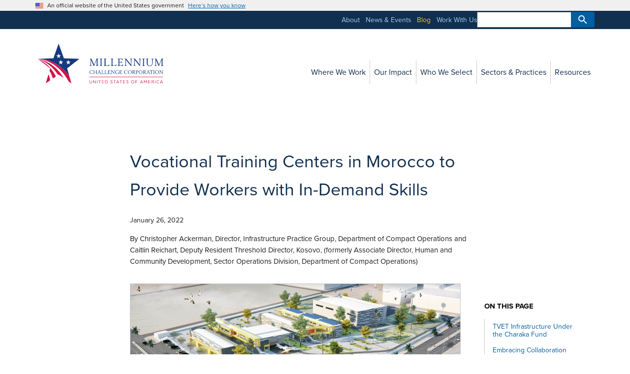

--- FILE ---
content_type: text/html; charset=utf-8
request_url: https://www.mcc.gov/blog/entry/blog-012622-training-centers-morocco/
body_size: 9388
content:
<!-- hello from input\_includes\layouts\template-superbase.njk -->
<!doctype html>
<html class="no-js" lang="en">

<head>
	<!-- template: template-superbase.njk -->
	<!-- hello input\_includes\head.njk -->
<!-- head.njk include -->
<meta charset="utf-8">
<meta http-equiv="X-UA-Compatible" content="IE=edge">
<meta name="viewport" content="width=device-width, initial-scale=1">
<meta name="google-site-verification" content="MheJVF-znEui2vLbG-sUmN7P43OsCL1Zrg7RtvbiJO4" />

<meta name="description" content="">

<title>Vocational Training Centers in Morocco to Provide Workers with In-Demand Skills 
</title>

<meta name='robots' content='index, follow, max-image-preview:large, max-snippet:-1, max-video-preview:-1' />

<link rel="canonical" href="https://www.mcc.gov/blog/entry/blog-012622-training-centers-morocco/" />
<link rel="sitemap" type="application/xml" href="https://www.mcc.gov/sitemap.xml">
<meta property="og:locale" content="en_US" />

<meta property="og:title" content="Vocational Training Centers in Morocco to Provide Workers with In-Demand Skills 
" />
<meta property="og:description" content="As part of the MCC - Morocco Employability and Land Compact, TVET centers are now under construction at 15 different locations.
" />
<meta property="og:url" content="https://www.mcc.gov/blog/entry/blog-012622-training-centers-morocco/" />
<meta property="og:site_name" content="Millennium Challenge Corporation" />
<meta property="og:image" content="https://assets.mcc.gov/content/uploads/ISMALA-CFP48_APD_D_IMAGES3D_200529-scaled.jpg" />
<meta property="og:image:width" content="750" />
<meta property="og:image:height" content="378" />
<meta name="twitter:card" content="summary_large_image" />
<meta name="twitter:creator" content="@MCCGov" />
<meta name="twitter:site" content="@MCCGov" />


<!-- iOS touch icon -->
<link rel="apple-touch-icon-precomposed" sizes="57x57" href="https://assets.mcc.gov/content/themes/mcc-2016/img/apple-touch-icon-57x57.png" />
<link rel="apple-touch-icon-precomposed" sizes="60x60" href="https://assets.mcc.gov/content/themes/mcc-2016/img/apple-touch-icon-60x60.png" />
<link rel="apple-touch-icon-precomposed" sizes="72x72" href="https://assets.mcc.gov/content/themes/mcc-2016/img/apple-touch-icon-72x72.png" />
<link rel="apple-touch-icon-precomposed" sizes="76x76" href="https://assets.mcc.gov/content/themes/mcc-2016/img/apple-touch-icon-76x76.png" />
<link rel="apple-touch-icon-precomposed" sizes="114x114" href="https://assets.mcc.gov/content/themes/mcc-2016/img/apple-touch-icon-114x114.png" />
<link rel="apple-touch-icon-precomposed" sizes="120x120" href="https://assets.mcc.gov/content/themes/mcc-2016/img/apple-touch-icon-120x120.png" />
<link rel="apple-touch-icon-precomposed" sizes="144x144" href="https://assets.mcc.gov/content/themes/mcc-2016/img/apple-touch-icon-144x144.png" />
<link rel="apple-touch-icon-precomposed" sizes="152x152" href="https://assets.mcc.gov/content/themes/mcc-2016/img/apple-touch-icon-152x152.png" />

<meta name="apple-mobile-web-app-title" content="MCC">

<!-- Windows tile -->
<meta name="application-name" content="MCC"/>
<meta name="msapplication-TileColor" content="#FFFFFF" />
<meta name="msapplication-square70x70logo" content="https://assets.mcc.gov/content/themes/mcc-2016/img/mstile-70x70.png" />
<meta name="msapplication-TileImage" content="https://assets.mcc.gov/content/themes/mcc-2016/img/mstile-144x144.png" />
<meta name="msapplication-square150x150logo" content="https://assets.mcc.gov/content/themes/mcc-2016/img/mstile-150x150.png" />
<meta name="msapplication-wide310x150logo" content="https://assets.mcc.gov/content/themes/mcc-2016/img/mstile-310x150.png" />
<meta name="msapplication-square310x310logo" content="https://assets.mcc.gov/content/themes/mcc-2016/img/mstile-310x310.png" />

<!-- favicon -->
<link rel="shortcut icon" href="https://assets.mcc.gov/content/themes/mcc-2016/img/favicon.ico" />
<link rel="icon" type="image/png" href="https://assets.mcc.gov/content/themes/mcc-2016/img/favicon-16x16.png" sizes="16x16" />
<link rel="icon" type="image/png" href="https://assets.mcc.gov/content/themes/mcc-2016/img/favicon-32x32.png" sizes="32x32" />
<link rel="icon" type="image/png" href="https://assets.mcc.gov/content/themes/mcc-2016/img/favicon-96x96.png" sizes="96x96" />
<link rel="icon" type="image/png" href="https://assets.mcc.gov/content/themes/mcc-2016/img/favicon-128.png" sizes="128x128" />
<link rel="icon" type="image/png" href="https://assets.mcc.gov/content/themes/mcc-2016/img/favicon-196x196.png" sizes="196x196" />


<link rel='stylesheet' id='style-normalize-css'  href='https://assets.mcc.gov/content/themes/mcc-2016/css/normalize.css?ver=5.8' type='text/css' media='all' />
<link href="https://fonts.googleapis.com/icon?family=Material+Icons" rel="stylesheet">
<link rel="stylesheet" id="style-fontawesome" href="/assets/fontawesome/css/all.min.css">
<link rel="stylesheet" href="/assets/css/styles.css">
<link rel="stylesheet" id="style-adobe-fonts-css" href="https://use.typekit.net/lho2pch.css">
<link href="https://cdn.datatables.net/v/dt/jszip-3.10.1/dt-2.0.7/b-3.0.2/b-colvis-3.0.2/b-html5-3.0.2/b-print-3.0.2/datatables.min.css" rel="stylesheet" id="style-datatables">

<script src="https://kit.fontawesome.com/b57844e710.js" crossorigin="anonymous"></script>

<script async type="text/javascript" id="_fed_an_ua_tag" src="https://dap.digitalgov.gov/Universal-Federated-Analytics-Min.js?agency=MCC&sp=lookup,locate&exts=tif,mp3&dclink=true"></script>

<script src="/assets/uswds/js/uswds-init.min.js"></script>
<script src="https://ajax.googleapis.com/ajax/libs/jquery/3.7.0/jquery.min.js"></script>
<script src="https://cdn.jsdelivr.net/vue/latest/vue.js"></script>
<script src="https://unpkg.com/itemsjs@latest/dist/itemsjs.min.js"></script>
<script src="/assets/js/vuejs-paginate.js"></script>
<script src="https://cdnjs.cloudflare.com/ajax/libs/pdfmake/0.2.7/pdfmake.min.js"></script>
<script src="https://cdnjs.cloudflare.com/ajax/libs/pdfmake/0.2.7/vfs_fonts.js"></script>
<script src="https://cdn.datatables.net/v/dt/jszip-3.10.1/dt-2.0.7/b-3.0.2/b-colvis-3.0.2/b-html5-3.0.2/b-print-3.0.2/datatables.min.js"></script>
<script src="/assets/js/main.min.js"></script>






<meta property="og:type" content="blog" />



<meta name="searchgov_custom1" content="country-morocco, region-africa, sector-education, country-program-morocco-employability-and-land-compact,">



<meta name="searchgov_custom2" content="country-morocco, region-africa, sector-education, country-program-morocco-employability-and-land-compact,">



<meta name="searchgov_custom3" content="country-morocco, region-africa, sector-education, country-program-morocco-employability-and-land-compact,">



<meta name="audience" content="country-morocco, region-africa, sector-education, country-program-morocco-employability-and-land-compact,">



<meta name="tags" content="country-morocco, region-africa, sector-education, country-program-morocco-employability-and-land-compact,">


</head>

<body 
	id="blog-012622-training-centers-morocco" 

	class="mcc-template__single"
>



	
	<!-- hello from input\_includes\header.njk -->
<section
  class="usa-banner"
  aria-label="Official website of the United States government"
>
  <div class="usa-accordion">
    <header class="usa-banner__header">
      <div class="usa-banner__inner">
        <div class="grid-col-auto">
          <img
            aria-hidden="true"
            class="usa-banner__header-flag"
            src="/assets/uswds/img/us_flag_small.png"
            alt=""
          />
        </div>
        <div class="grid-col-fill tablet:grid-col-auto" aria-hidden="true">
          <p class="usa-banner__header-text">
            An official website of the United States government
          </p>
          <p class="usa-banner__header-action">Here’s how you know</p>
        </div>
        <button
          type="button"
          class="usa-accordion__button usa-banner__button"
          aria-expanded="false"
          aria-controls="gov-banner-default-default"
        >
          <span class="usa-banner__button-text">Here’s how you know</span>
        </button>
      </div>
    </header>
    <div
      class="usa-banner__content usa-accordion__content"
      id="gov-banner-default-default"
    >
      <div class="grid-row grid-gap-lg">
        <div class="usa-banner__guidance tablet:grid-col-6">
          <img
            class="usa-banner__icon usa-media-block__img"
            src="/assets/uswds/img/icon-dot-gov.svg"
            role="img"
            alt=""
            aria-hidden="true"
          />
          <div class="usa-media-block__body">
            <p>
              <strong>Official websites use .gov</strong><br />A
              <strong>.gov</strong> website belongs to an official government
              organization in the United States.
            </p>
          </div>
        </div>
        <div class="usa-banner__guidance tablet:grid-col-6">
          <img
            class="usa-banner__icon usa-media-block__img"
            src="/assets/uswds/img/icon-https.svg"
            role="img"
            alt=""
            aria-hidden="true"
          />
          <div class="usa-media-block__body">
            <p>
              <strong>Secure .gov websites use HTTPS</strong><br />A
              <strong>lock</strong> (
              <span class="icon-lock"
                ><svg
                  xmlns="http://www.w3.org/2000/svg"
                  width="52"
                  height="64"
                  viewBox="0 0 52 64"
                  class="usa-banner__lock-image"
                  role="img"
                  aria-labelledby="banner-lock-description-default"
                  focusable="false"
                >
                  <title id="banner-lock-title-default">Lock</title>
                  <desc id="banner-lock-description-default">Locked padlock icon</desc>
                  <path
                    fill="#000000"
                    fill-rule="evenodd"
                    d="M26 0c10.493 0 19 8.507 19 19v9h3a4 4 0 0 1 4 4v28a4 4 0 0 1-4 4H4a4 4 0 0 1-4-4V32a4 4 0 0 1 4-4h3v-9C7 8.507 15.507 0 26 0zm0 8c-5.979 0-10.843 4.77-10.996 10.712L15 19v9h22v-9c0-6.075-4.925-11-11-11z"
                  />
                </svg> </span
              >) or <strong>https://</strong> means you’ve safely connected to
              the .gov website. Share sensitive information only on official,
              secure websites.
            </p>
          </div>
        </div>
      </div>
    </div>
  </div>
</section>


<!--hello from input\_includes\incl-embed-site-alert.njk-->



<!-- begin header: utility nav, logo, primary nav -->
<div class="mcc-nav__secondary-bkgd">
  <div class="grid-container"></div>
</div>
<div class="usa-overlay"></div>

<header class="usa-header usa-header--extended">
 
    <div id="masthead">
      <div class="desktop:grid-container">
        <div class="grid-row">
          <div class="desktop:grid-col-3">
            <div class="usa-navbar">
                <div class="usa-logo">
                    <a href="/" title="Millennium Challenge Corporation">
                      <img src="https://assets.mcc.gov/content/uploads/sig-mcc-horz.svg" alt="Millennium Challenge Corporation; United States of America" id="mast-img">
                    </a>
                </div>
                <button type="button" class="usa-menu-btn">Menu</button>
            </div>
          </div>

          <div class="desktop:grid-col-9">
              <nav aria-label="Primary navigation" class="usa-nav">
                  <div class="usa-nav__inner">
                      <button type="button" class="usa-nav__close">
                          <img src="/assets/uswds/img/usa-icons/close.svg" role="img" alt="Close" />
                      </button>
                      <ul class="usa-nav__primary usa-accordion">
                          
                              <li class="usa-nav__primary-item">
                                  <a href="/where-we-work/" class="usa-nav-link"><span>Where We Work</span></a>
                              </li>
                          
                              <li class="usa-nav__primary-item">
                                  <a href="/our-impact/" class="usa-nav-link"><span>Our Impact</span></a>
                              </li>
                          
                              <li class="usa-nav__primary-item">
                                  <a href="/who-we-select/" class="usa-nav-link"><span>Who We Select</span></a>
                              </li>
                          
                              <li class="usa-nav__primary-item">
                                  <a href="/sectors/" class="usa-nav-link"><span>Sectors &amp; Practices</span></a>
                              </li>
                          
                              <li class="usa-nav__primary-item">
                                  <a href="/resources/" class="usa-nav-link"><span>Resources</span></a>
                              </li>
                          
                      </ul>
                      <div class="usa-nav__secondary">
                          <ul class="usa-nav__secondary-links">
                              
                                  <li class="usa-nav__secondary-item">
                                      <a href="/about/">About</a>
                                  </li>
                              
                                  <li class="usa-nav__secondary-item">
                                      <a href="/news-and-events/">News &amp; Events</a>
                                  </li>
                              
                                  <li class="usa-nav__secondary-item">
                                      <a href="/blog/"class="usa-current">Blog</a>
                                  </li>
                              
                                  <li class="usa-nav__secondary-item">
                                      <a href="/work-with-us/">Work With Us</a>
                                  </li>
                              
                              <li aria-label="Search component">
                                <form class="usa-search usa-search--small" role="search" accept-charset="UTF-8" action="https://search.usa.gov/search" id="search_form" method="get">
                                    <label class="usa-sr-only" for="search-field">Search</label>
                                    <input
                                    class="usa-input"
                                    id="search-field"
                                    type="search"
                                    name="query"
                                    />
                                    <input type="hidden" name="affiliate" id="affiliate" value="mcc" autocomplete="off" />
                                    <button class="usa-button" type="submit" name="commit">
                                        <img
                                        src="/assets/uswds/img/usa-icons-bg/search--white.svg"
                                        class="usa-search__submit-icon"
                                        alt="Search"
                                        />
                                    </button>
                                </form>
                            </li>
                          </ul>
                      </div>
                  </div>
              </nav>
          </div>
        </div>
      </div>
    </div>
  
</header>

<script>
  // Create a condition that targets viewports at least 64em wide
  const mediaQuery = window.matchMedia('(min-width: 64em)')

  function handleTabletChange(e) {
    // Check if the media query is true
    if (e.matches) {
      jQuery(document).ready(function($) {
        $('.usa-nav__secondary').appendTo('.mcc-nav__secondary-bkgd > .grid-container');
        });
    }
  }

  // Register event listener
  mediaQuery.addListener(handleTabletChange)

  // Initial check
  handleTabletChange(mediaQuery)
</script>



		<a name="page-content" class="visuallyhidden"></a>
		
<!-- hello from template-single.njk block templateContent -->
	<div class="usa-section">
		<div class="grid-container">
			<div class="grid-row grid-gap grid-gap-2">
				
				
				<div class="tablet:grid-col-2">
					<!-- hello from input\_includes\incl-embed-local-nav.njk -->





 





<div id="mcc-js-sidenav-active">
    <nav aria-label="Side navigation,">

        
        
        

        
            

            
            

            
            

            

    </nav>
</div>


<div id="mcc-js-mobile-sidenav-active"></div>


<script>
  jQuery(document).ready(function($) {
        //moves side nav into a hamburger menu
        $('#mcc-js-sidenav-active').slicknav({
            'label': '<h4><i class="fas fa-bars"></i>&nbsp;</h4>',
            'prependTo': '#mcc-js-mobile-sidenav-active',
            'allowParentLinks' : true
        });
    });
  
  // Create a condition that targets viewports at least 64em wide
  const mediaBreakPointMobileLg = window.matchMedia('(min-width: 64em)')

  function handleNavChange(e) {
    // Check if the media query is true
    if (e.matches) {
        jQuery(document).ready(function($) {
            $('#mcc-js-sidenav-active').show();
            $('#mcc-js-mobile-sidenav-active').hide();
        });
    } else {
        jQuery(document).ready(function($) {
            $('#mcc-js-sidenav-active').hide();
            $('#mcc-js-sidenav-responsive').show();
        });
    }
  }

  // Register event listener
  mediaBreakPointMobileLg.addListener(handleNavChange)

  // Initial check
  handleNavChange(mediaBreakPointMobileLg)
</script>
				</div>
				

				
				<div class="tablet:grid-col-10">
					<div class="grid-row grid-gap">
						<main class="usa-prose" >
							<div class="grid-row">
								<div class="tablet:grid-col-9">
									
    <h1>Vocational Training Centers in Morocco to Provide Workers with In-Demand Skills 
</h1>
    
    <p class="font-family-sans font-sans-2xs">January 26, 2022</p>
    <p class="font-family-sans font-sans-xs">

        

        

            By
                    
                    
                            
                            Christopher
                            
                            Ackerman, Director, Infrastructure Practice Group, Department of Compact Operations
                
                
                

        

            
                    
                    and
                            
                            Caitlin
                            
                            Reichart, Deputy Resident Threshold Director, Kosovo, (formerly Associate Director, Human and Community Development, Sector Operations Division, Department of Compact Operations)
                
                
                

        
    </p>

								</div>
							</div>

							
							<!-- hello from template-single.njk block contentFeaturedVisual -->
								
							<!-- hello from template-single.njk block contentFeaturedVisual end -->
							

							<div class="grid-row">
								<div class="tablet:grid-col-12">
									
										
    <div class="usa-in-page-nav-container" data-main-content-selector="#article-content">
        <aside
            class="usa-in-page-nav tablet:grid-col-3"
            data-title-text="On this page"
            data-title-heading-level="h6"
            data-scroll-offset="0"
            data-root-margin="0px 0px 0px 0px"
            data-threshold="1"
        ></aside>
        <article id="article-content" class="article-content tablet:grid-col-9">
            <figure id="attachment_54046" class="alignnone attachment-large size-large wp-caption"><img class="alignnone size-large wp-image-54046" src="https://assets.mcc.gov/content/uploads/ISMALA-CFP48_APD_D_IMAGES3D_200529-800x459.jpg" alt="" width="100%" height="" /><figcaption>
<p class="caption wp-caption-text">Architectural rendering of an expanded aeronautical maintenance and logistics training center in Casablanca, Morocco, one of fifteen funded by the Morocco Employability and Land Compact.</p>
</figcaption></figure>
In Morocco, a lack of trained workers is one of the major factors preventing a more prosperous economy. With that in mind, the Millennium Challenge Corporation’s (MCC) <a href="https://www.mcc.gov/where-we-work/program/morocco-employability-and-land-compact">$450 million Morocco Employability and Land Compact</a> to reduce poverty through economic growth is investing in Technical and Vocational Education and Training (TVET) programs and helping to match worker training to the needs of the labor market.
<p>As part of the compact, new and expanded TVET centers are now under construction at 15 different locations across Morocco. These centers will provide facilities and equipment in a range of sectors, including traditional artisan crafts, shipping/logistics, building trades, health services, and tourism. The design of this program is guided by lessons that MCC has learned from TVET investments around the world, which are captured in MCC’s <a href="https://assets.mcc.gov/content/uploads/paper-2020001233801-p-into-p-tvet.pdf">Training Service Delivery for Jobs &amp; Productivity</a> Principles into Practice paper, issued in 2020.</p>
<figure id="attachment_54049" class="alignnone attachment-full size-full wp-caption"><img class="alignnone size-full wp-image-54049" src="https://assets.mcc.gov/content/uploads/Casa-BTP-Progress-Photo.jpg" alt="" width="100%" height="" /><figcaption>
<p class="caption wp-caption-text">Construction progress photo showing concrete masonry and reinforced concrete forms for expansion of the Institut Supérieur du Bâtiment ISB in Casablanca.</p>
</figcaption></figure>
<h2 style="margin-bottom: 12.0pt;"><span style="background: white;">TVET Infrastructure Under the Charaka Fund</span></h2>
The new TVET centers under construction are part of a comprehensive and innovative workforce development activity intended to increase the quality and relevance of technical and vocational education and training in Morocco. In addition to constructing and rehabilitating centers, the activity is making targeted institutional reforms, investing in training and capacity-building for instructors, and piloting new, private sector-driven approaches to TVET governance and management. A consortium of public and private partners from existing or new TVET centers applied through a competitive grant fund called the Charaka Fund (the Arabic word “charaka” roughly means “partnership” in English) to be included in the program. In 2018 and 2019, MCA-Morocco awarded 15 grants to new or existing TVET centers located throughout northern Morocco.
<figure id="attachment_54050" class="alignnone attachment-full size-full wp-caption"><img class="alignnone size-full wp-image-54050" src="https://assets.mcc.gov/content/uploads/Casa-BTP-jobsite-briefing.jpg" alt="" width="100%" height="" /><figcaption>
<p class="caption wp-caption-text">Construction workers attend a safety briefing the Institut Supérieur du Bâtiment ISB in Casablanca.</p>
</figcaption></figure>
<span data-contrast="none" xml:lang="EN-US" lang="EN-US" class="TextRun Highlight BCX0 SCXW44938172"><span class="NormalTextRun BCX0 SCXW44938172">Completing the technical designs for<span> </span></span></span><span data-contrast="none" xml:lang="EN-US" lang="EN-US" class="TextRun BCX0 SCXW44938172"><span class="NormalTextRun BCX0 SCXW44938172">the</span></span><span data-contrast="none" xml:lang="EN-US" lang="EN-US" class="TextRun Highlight BCX0 SCXW44938172"><span class="NormalTextRun BCX0 SCXW44938172"><span> </span>TVET centers took more than a year and required substantial effort by and close coordination among MCA-Morocco, four architect-engineer design firms, MCC staff and MCC’s independent engineer consultant. Between January 2021 and April 2021, construction started on</span></span><span data-contrast="none" xml:lang="EN-US" lang="EN-US" class="TextRun BCX0 SCXW44938172"><span class="NormalTextRun BCX0 SCXW44938172"><span> </span></span><span class="NormalTextRun BCX0 SCXW44938172">nearly</span><span class="NormalTextRun BCX0 SCXW44938172"><span> </span></span><span class="AdvancedProofingIssue BCX0 SCXW44938172">all of</span><span class="NormalTextRun BCX0 SCXW44938172"><span> </span>the</span></span><span data-contrast="none" xml:lang="EN-US" lang="EN-US" class="TextRun Highlight BCX0 SCXW44938172"><span class="NormalTextRun BCX0 SCXW44938172"><span> </span>TVET centers and<span> </span></span><span class="NormalTextRun BCX0 SCXW44938172">was<span> </span></span><span class="NormalTextRun BCX0 SCXW44938172">about<span> </span></span></span><span data-contrast="none" xml:lang="EN-US" lang="EN-US" class="TextRun BCX0 SCXW44938172"><span class="NormalTextRun BCX0 SCXW44938172">5</span></span><span data-contrast="none" xml:lang="EN-US" lang="EN-US" class="TextRun Highlight BCX0 SCXW44938172"><span class="NormalTextRun BCX0 SCXW44938172">0 percent complete as of<span> </span></span></span><span data-contrast="none" xml:lang="EN-US" lang="EN-US" class="TextRun BCX0 SCXW44938172"><span class="NormalTextRun BCX0 SCXW44938172">December</span></span><span data-contrast="none" xml:lang="EN-US" lang="EN-US" class="TextRun Highlight BCX0 SCXW44938172"><span class="NormalTextRun BCX0 SCXW44938172"><span> </span>2021.</span></span><span data-contrast="auto" xml:lang="EN-US" lang="EN-US" class="TextRun BCX0 SCXW44938172"><span class="NormalTextRun BCX0 SCXW44938172">   </span><span class="NormalTextRun BCX0 SCXW44938172"> </span><span class="NormalTextRun BCX0 SCXW44938172">  </span></span>
<h2><span style="background: white;">Embracing Collaboration Essential to Achieving Tangible Progress</span></h2>
<figure id="attachment_49019" class="half attachment-full size-full">
<p>[caption id=&quot;attachment_54069&quot; align=&quot;alignnone&quot; width=&quot;300&quot;]<img class="wp-image-54069 size-medium" src="https://assets.mcc.gov/content/uploads/Casa-BTP-anti-harrasment-sign-300x400.jpg" alt="" width="300" height="400" /><p class="caption">Briefings included anti-harassment policies and notification procedures for workers at the expansion of the Institut Supérieur du Bâtiment ISB in Casablanca.</p>[/caption]</figure>
The journey undertaken by MCC’s Morocco Country Team members, and our partners at MCA-Morocco who are responsible for implementing the program, demonstrates MCC’s value of embracing collaboration to get the job done. Infrastructure of this type requires close coordination and collaboration across many areas of expertise within both MCC and the MCA. Over the past few years, MCC and MCA-Morocco staff have demonstrated a core MCC value by embracing collaboration in the planning, design, and construction of these TVET centers with a combined construction value of more than $50 million. The MCC and MCA-Morocco teams applied creativity and teamwork to ensure architecture-engineering, environmental, safety, gender and social inclusion requirements are all met during design and construction. Additionally, these teams overcame challenges through hard work, attention to detail, and a high degree of collaboration.</p>
<p>Construction of the centers provides tangible progress evident on the ground each week. The teams intend to maintain momentum through the end of the compact term and look forward to watching these centers open to enroll the first cohorts of new students over the next year.</p>
<p>By supporting policy and institutional changes that will improve Morocco’s investment environment, and creating models for engagement with the private sector, the compact aims to address both the supply and demand sides of the labor market. All told, the Morocco Land and Employability Compact is expected to benefit more than 800,000 Moroccans over the next 20 years.</p>
<p>To learn more about this part of the Morocco Employability and Land Compact, check out this <a href="https://www.linkedin.com/posts/mca-morocco_compactabrii-maroc-africa-activity-6829333930034966528-TxvJ/">statement</a><span> by one of the co-authors during a recent travel mission to Morocco, and an overview of </span><a href="https://www.linkedin.com/posts/mca-morocco_womenintheworkplace-genderequality-womenempowerment-activity-6827559213586296832-zqLs/">how MCA-Morocco integrates gender and social inclusion into compact implementation</a><span>, including TVET infrastructure under the Charaka Fund. </span></p>

        </article>
    </div>

									
								</div>
							</div>
						</main>
					</div>
					<footer>
						
    
        
            <ul class="add-list-reset font-family-sans">
                <li>Country Programs:
                    <ul class="add-list-reset mcc-list__inline-pipe">
                    

                        
                                
                                <li><a href="/where-we-work/program/morocco-employability-and-land-compact/">Morocco Employability and Land Compact
</a></li>

                    
                    </ul>
                </li>
            </ul>
        
    


    
        
            <ul class="add-list-reset font-family-sans">
                <li>Sectors:
                    <ul class="add-list-reset mcc-list__inline-pipe">
                    

                        
                                
                                <li><a href="/sectors/sector/education/">Education
</a></li>

                    
                    </ul>
                </li>
            </ul>
        
    

					</footer>
				</div>
				
			</div>
		</div>
	</div>
	<!-- hello from template-single.njk block templateContent end -->

	
	<!-- hello from input\_includes\footer.njk -->

<footer class="usa-footer usa-footer--big">
  <div class="grid-container usa-footer__return-to-top">
    <a href="#">Return to top</a>
  </div>
  <div class="usa-footer__primary-section">
    <div class="grid-container">
      <div class="grid-row grid-gap">
        <div class="tablet:grid-col-8">
          <nav class="usa-footer__nav" aria-label="Footer navigation,,">
            <div class="grid-row grid-gap-4">
              <div class="mobile-lg:grid-col-6 desktop:grid-col-3">
                <section
                  class="
                    usa-footer__primary-content
                    usa-footer__primary-content--collapsible
                  "
                >
                  <h4 class="usa-footer__primary-link">More MCC</h4>
                  <ul class="usa-list usa-list--unstyled">
                    
                    <li class="usa-footer__secondary-link">
                      <a href="/initiatives/">Initiatives</a>
                    </li>
                    
                    <li class="usa-footer__secondary-link">
                      <a href="https://data.mcc.gov">Open Data</a>
                    </li>
                    
                    <li class="usa-footer__secondary-link">
                      <a href="https://mcc.icpsr.umich.edu/">Evidence Platform</a>
                    </li>
                    
                    <li class="usa-footer__secondary-link">
                      <a href="/careers/">Careers</a>
                    </li>
                    
                    <li class="usa-footer__secondary-link">
                      <a href="/resources/privacy/">Privacy Policy</a>
                    </li>
                    

                  </ul>
                </section>
              </div>
              <div class="mobile-lg:grid-col-6 desktop:grid-col-3">
                <section
                  class="
                    usa-footer__primary-content
                    usa-footer__primary-content--collapsible
                  "
                >
                  <h4 class="usa-footer__primary-link">Contact Us</h4>
                  <ul class="usa-list usa-list--unstyled">
                    
                    <li class="usa-footer__secondary-link">
                      <a href="https://oig.usaid.gov/report-fraud">Report Fraud</a>
                    </li>
                    
                    <li class="usa-footer__secondary-link">
                      <a href="/contact-us/">Contact Us</a>
                    </li>
                    
                    <li class="usa-footer__secondary-link">
                      <a href="/resources/foia/">FOIA</a>
                    </li>
                    
                  </ul>
                </section>
              </div>
              <div class="mobile-lg:grid-col-6 desktop:grid-col-3">
                <section
                  class="
                    usa-footer__primary-content
                    usa-footer__primary-content--collapsible
                  "
                >
                  <h4 class="usa-footer__primary-link">Guidance</h4>
                  <ul class="usa-list usa-list--unstyled">
                    
                    <li class="usa-footer__secondary-link">
                      <a href="/resources/docs/program-procurement-guidelines/">Compact Procurement Guidelines</a>
                    </li>
                    
                    <li class="usa-footer__secondary-link">
                      <a href="/resources/docs/compact-implementation-guidance/">Compact Implementation Guidance</a>
                    </li>
                    
                  </ul>
                </section>
              </div>
              <div class="mobile-lg:grid-col-6 desktop:grid-col-3">
                <section
                  class="
                    usa-footer__primary-content
                    usa-footer__primary-content--collapsible
                  "
                >
                  <h4 class="usa-footer__primary-link">U.S. Government</h4>
                  <ul class="usa-list usa-list--unstyled">
                    
                    <li class="usa-footer__secondary-link">
                      <a href="https://www.usa.gov/">USA.gov</a>
                    </li>
                    
                    <li class="usa-footer__secondary-link">
                      <a href="https://oig.usaid.gov/">Inspector General</a>
                    </li>
                    
                    <li class="usa-footer__secondary-link">
                      <a href="/open/">Open Government</a>
                    </li>
                    
                    <li class="usa-footer__secondary-link">
                      <a href="/resources/no-fear-act/">No FEAR Act</a>
                    </li>
                    
                    <li class="usa-footer__secondary-link">
                      <a href="/resources/whistleblower-protection/">Whistleblower Protection</a>
                    </li>
                    
                  </ul>
                </section>
              </div>
            </div>
          </nav>
        </div>
        <div class="tablet:grid-col-4">
          <div class="usa-sign-up">
            <h3 class="usa-sign-up__heading">Sign up</h3>

                  <div id="mc_embed_shell">
                          <link href="//cdn-images.mailchimp.com/embedcode/classic-061523.css" rel="stylesheet" type="text/css">
                      <style type="text/css">
                            #mc_embed_signup{false;}
                            #mc_embed_signup form {
                              display: inherit;
                              position: inherit;
                              margin: 0;
                            }
                            #mc-embedded-subscribe {
                              margin: 0 0 0 0;
                            }
                            #mc_embed_signup div#mce-responses {
                              padding: 0 0 0 0;
                              margin: 0 0;
                            }
                    </style>
        
                    <div id="mc_embed_signup">
                        <form action="https://mcc.us11.list-manage.com/subscribe/post?u=74b42920739b3a23fccfa5123&amp;id=2273132016&amp;f_id=00cec2e1f0" method="post" id="mc-embedded-subscribe-form" name="mc-embedded-subscribe-form" class="validate" target="_blank">
                            <div id="mc_embed_signup_scroll">
                                <div class="indicates-required font-sans-3xs text-left"><span class="asterisk">*</span> indicates required</div>
                                <div class="mc-field-group"><label for="mce-EMAIL">Email Address <span class="asterisk">*</span></label><input type="email" name="EMAIL" class="required email width-full" id="mce-EMAIL" required="" value=""></div>
                            <div id="mce-responses" class="clear">
                                <div class="response" id="mce-error-response" style="display: none;"></div>
                                <div class="response" id="mce-success-response" style="display: none;"></div>
                            </div><div aria-hidden="true" style="position: absolute; left: -5000px;"><input type="text" name="b_74b42920739b3a23fccfa5123_2273132016" tabindex="-1" value=""></div><div class="clear"><input type="submit" name="subscribe" id="mc-embedded-subscribe" class="usa-button" value="Subscribe"></div>
                        </div>
                    </form>
                    </div>
                    <script type="text/javascript" src="//s3.amazonaws.com/downloads.mailchimp.com/js/mc-validate.js"></script><script type="text/javascript">(function($) {window.fnames = new Array(); window.ftypes = new Array();fnames[0]='EMAIL';ftypes[0]='email';fnames[1]='FIRSTNAME';ftypes[1]='text';fnames[2]='LASTNAME';ftypes[2]='text';fnames[3]='EMAILADDRE';ftypes[3]='text';}(jQuery));var $mcj = jQuery.noConflict(true);</script></div>

              </form>
              </div>

        </div>
      </div>
    </div>
  </div>
  <div class="usa-footer__secondary-section">
    <div class="grid-container">
      <div class="grid-row grid-gap">
        <div
          class="
            usa-footer__logo
            grid-row
            mobile-lg:grid-col-6 mobile-lg:grid-gap-2
          "
        >
          <div class="mobile-lg:grid-col-auto">
            <p class="usa-footer__logo-heading">Reducing Poverty Through Growth</p>
          </div>
        </div>
        <div class="usa-footer__contact-links mobile-lg:grid-col-6">
          <div class="usa-footer__social-links grid-row grid-gap-1">
            
            <div class="grid-col-auto">
              <a class="usa-social-link" href="https://www.facebook.com/mccgov"><i class="fa fa-facebook-square fa-2x"></i></a>
            </div>
            
            <div class="grid-col-auto">
              <a class="usa-social-link" href="https://twitter.com/mccgov"><i class="fa-brands fa-square-x-twitter fa-2x"></i></a>
            </div>
            
            <div class="grid-col-auto">
              <a class="usa-social-link" href="https://www.linkedin.com/company/millennium-challenge-corporation"><i class="fab fa-linkedin fa-2x"></i></a>
            </div>
            
            <div class="grid-col-auto">
              <a class="usa-social-link" href="https://www.youtube.com/user/millenniumchallenge"><i class="fa fa-youtube-square fa-2x"></i></a>
            </div>
            
            <div class="grid-col-auto">
              <a class="usa-social-link" href="https://instagram.com/mccgov/"><i class="fa fa-instagram fa-2x"></i></a>
            </div>
            
            <div class="grid-col-auto">
              <a class="usa-social-link" href="/news-and-events/podcasts/"><i class="fa fa-podcast fa-2x"></i></a>
            </div>
            
            <div class="grid-col-auto">
              <a class="usa-social-link" href="/resources/rss-feeds"><i class="fa fa-rss-square fa-2x"></i></a>
            </div>
            
          </div>
          <p class="usa-footer__contact-heading">
            1099 14th Street NW, Suite 700 | Washington, DC | 20005-3550 | USA
          </p>
          <address class="usa-footer__address">
            <div class="usa-footer__contact-info grid-row grid-gap">
              <div class="grid-col-auto">
                Main: <a href="tel:202-521-3600">202-521-3600</a>
              </div>
            </div>
          </address>
        </div>
      </div>
    </div>
  </div>
</footer>
	
	<!-- USWDS JS --> 
	<script src="/assets/uswds/js/uswds.min.js"></script>
</body>
</html>

--- FILE ---
content_type: text/javascript
request_url: https://www.mcc.gov/assets/js/main.min.js
body_size: 192351
content:
function autoPlay(){var t=$(settings.datesDiv).find("a."+settings.datesSelectedClass);"forward"==settings.autoPlayDirection?(t.parent().is("li:last-child")?$(settings.datesDiv+" li:first-child"):t.parent().next()).find("a").trigger("click"):"backward"==settings.autoPlayDirection&&(t.parent().is("li:first-child")?$(settings.datesDiv+" li:last-child"):t.parent().prev()).find("a").trigger("click")}!function(t){function d(t){return""===t||t&&t.charCodeAt&&t.substr}function c(t){return i?i(t):"[object Array]"===s.call(t)}function p(t){return"[object Object]"===s.call(t)}function u(t,e){var i,t=t||{};for(i in e=e||{})e.hasOwnProperty(i)&&null==t[i]&&(t[i]=e[i]);return t}function f(t,e,i){var s,o,n=[];if(t){if(r&&t.map===r)return t.map(e,i);for(s=0,o=t.length;s<o;s++)n[s]=e.call(i,t[s],s,t)}return n}function g(t,e){return t=Math.round(Math.abs(t)),isNaN(t)?e:t}function m(t){var e=v.settings.currency.format;return d(t="function"==typeof t?t():t)&&t.match("%v")?{pos:t,neg:t.replace("-","").replace("%v","-%v"),zero:t}:t&&t.pos&&t.pos.match("%v")?t:d(e)?v.settings.currency.format={pos:e,neg:e.replace("%v","-%v"),zero:e}:e}var e,v={version:"0.3.2",settings:{currency:{symbol:"$",format:"%s%v",decimal:".",thousand:",",precision:2,grouping:3},number:{precision:0,grouping:3,thousand:",",decimal:"."}}},r=Array.prototype.map,i=Array.isArray,s=Object.prototype.toString,y=v.unformat=v.parse=function(t,e){var i;return c(t)?f(t,function(t){return y(t,e)}):"number"==typeof(t=t||0)?t:(e=e||".",i=RegExp("[^0-9-"+e+"]",["g"]),i=parseFloat((""+t).replace(/\((.*)\)/,"-$1").replace(i,"").replace(e,".")),isNaN(i)?0:i)},l=v.toFixed=function(t,e){var e=g(e,v.settings.number.precision),i=Math.pow(10,e);return(Math.round(v.unformat(t)*i)/i).toFixed(e)},b=v.formatNumber=function(t,e,i,s){var o,n,r,a;return c(t)?f(t,function(t){return b(t,e,i,s)}):(t=y(t),n=g((o=u(p(e)?e:{precision:e,thousand:i,decimal:s},v.settings.number)).precision),(t<0?"-":"")+((a=3<(r=parseInt(l(Math.abs(t||0),n),10)+"").length?r.length%3:0)?r.substr(0,a)+o.thousand:"")+r.substr(a).replace(/(\d{3})(?=\d)/g,"$1"+o.thousand)+(n?o.decimal+l(Math.abs(t),n).split(".")[1]:""))},h=v.formatMoney=function(t,e,i,s,o,n){var r,a;return c(t)?f(t,function(t){return h(t,e,i,s,o,n)}):(t=y(t),a=m((r=u(p(e)?e:{symbol:e,precision:i,thousand:s,decimal:o,format:n},v.settings.currency)).format),(0<t?a.pos:t<0?a.neg:a.zero).replace("%s",r.symbol).replace("%v",b(Math.abs(t),g(r.precision),r.thousand,r.decimal)))};v.formatColumn=function(t,e,i,s,o,n){var r,a,l,h;return t?(r=u(p(e)?e:{symbol:e,precision:i,thousand:s,decimal:o,format:n},v.settings.currency),a=m(r.format),l=a.pos.indexOf("%s")<a.pos.indexOf("%v"),h=0,t=f(t,function(t){return c(t)?v.formatColumn(t,r):((t=(0<(t=y(t))?a.pos:t<0?a.neg:a.zero).replace("%s",r.symbol).replace("%v",b(Math.abs(t),g(r.precision),r.thousand,r.decimal))).length>h&&(h=t.length),t)}),f(t,function(t){return d(t)&&t.length<h?l?t.replace(r.symbol,r.symbol+Array(h-t.length+1).join(" ")):Array(h-t.length+1).join(" ")+t:t})):[]},"undefined"!=typeof exports?(exports="undefined"!=typeof module&&module.exports?module.exports=v:exports).accounting=v:"function"==typeof define&&define.amd?define([],function(){return v}):(v.noConflict=(e=t.accounting,function(){return t.accounting=e,v.noConflict=void 0,v}),t.accounting=v)}(this),jQuery(document).ready(function(p){var t,u;0<p("#evs-dimensions").length&&(t=p.getJSON("/content/themes/mcc-2016/json/evs-2017.json"),u='"Gotham SSm A","Gotham SSm B",Helvetica,sans-serif',t.done(function(t){var e=t.dimensions,o=t.likerts,n=t.bars,r=t.headers,a=["Strongly Disagree","Disagree","Neither","Agree","Strongly Agree"],l=["Very Dissatisfied","Dissatisfied","Neither","Satisfied","Very Satisfied"],h=["Very Poor","Poor","Fair","Good","Very Good"],d=[],c=(p("#evs-dimensions").after('<div id="evs-dimensions-container"></div>'),p.each(e,function(t){p("#evs-dimensions-container").append('<div class="evs-question"></div><div class="evs-chart" id="dimension-chart-'+t+'"></div>'),p("#evs-dimensions-container").append('<div class="evs-table"><table><thead><tr><th><abbr title="total number of valid responses">N</abbr></th><th>DNK</th><th><abbr title="median">M</abbr></th><th><abbr title="standard deviation">SD</abbr></th></tr></thead><tbody><tr><td>'+e[t][6]+"</td><td>"+e[t][7]+"</td><td>"+e[t][8]+"</td><td>"+e[t][9]+"</tbody></table></div>"),p("#dimension-chart-"+t).highcharts({chart:{height:150,type:"bar",style:{fontFamily:u}},credits:{enabled:!1},title:{text:e[t][0]},xAxis:{categories:[e[t][0]],visible:!1},yAxis:{min:0,visible:!1},legend:{reversed:!0},plotOptions:{series:{stacking:"normal",dataLabels:{enabled:!0}}},series:[{name:"Strongly Disagree",data:[Number(e[t][5])],color:"#cc3300",borderColor:"#999"},{name:"Disagree",data:[Number(e[t][4])],color:"#f9be8f",borderColor:"#999"},{name:"Neither",data:[Number(e[t][3])],color:"#fff",borderColor:"#999"},{name:"Agree",data:[Number(e[t][2])],color:"#b8cce3",borderColor:"#999"},{name:"Strongly Agree",data:[Number(e[t][1])],color:"#336699",borderColor:"#999"}]})}),p("#evs-item-result-container").append("<ol></ol>"),p.each(o,function(t){d="Satisfaction"==o[t].type?l:"Goodness"==o[t].type?h:a,p("#evs-item-result-container > ol").append('<li class="evs-chart" id="evs-question-'+t+'"></li>'),p("#evs-question-"+t).highcharts({chart:{height:150,type:"bar",style:{fontFamily:u}},credits:{enabled:!1},title:{text:""},xAxis:{categories:[o[t].question],visible:!1},yAxis:{min:0,visible:!1},legend:{reversed:!0},plotOptions:{series:{stacking:"normal",dataLabels:{enabled:!0}}},series:[{name:d[0],data:[Number(o[t].scores[4])],color:"#cc3300",borderColor:"#999"},{name:d[1],data:[Number(o[t].scores[3])],color:"#f9be8f",borderColor:"#999"},{name:d[2],data:[Number(o[t].scores[2])],color:"#fff",borderColor:"#999"},{name:d[3],data:[Number(o[t].scores[1])],color:"#b8cce3",borderColor:"#999"},{name:d[4],data:[Number(o[t].scores[0])],color:"#336699",borderColor:"#999"}]}),p("#evs-question-"+t).prepend("\x3c!-- question "+t+"--\x3e"+o[t].question),p("#evs-question-"+t).append('<div class="evs-table"><table><thead><tr><th><abbr title="total number of valid responses">N</abbr></th><th>DNK</th><th><abbr title="median">M</abbr></th><th><abbr title="standard deviation">SD</abbr></th></tr></thead><tbody><tr><td>'+o[t].notes[0]+"</td><td>"+o[t].notes[1]+"</td><td>"+o[t].notes[2]+"</td><td>"+o[t].notes[3]+"</tbody></table></div>")}),p("#evs-item-result-container > ol").append('<li style="visibility: hidden;" class="evs-chart" id="evs-question-103">(This question does not exist.)</li>'),p("#evs-item-result-container > ol").append('<li style="visibility: hidden;" class="evs-chart" id="evs-question-104">(This question does not exist.)</li>'),p.each(n,function(e){p("#evs-question-"+(e-1)).after('<li class="evs-chart" id="evs-question-'+e+'"></li>');var t=n[e],i=[],s=[],o=73!=e&&106!=e?300:500;p.each(t,function(t){1==t.length&&(i.push(n[e][t][0]+"<br>(n = "+n[e][t][2]+")"),s.push(Number(n[e][t][1])))}),p("#evs-question-"+e).highcharts({chart:{type:"bar",height:o,style:{fontFamily:u}},legend:{enabled:!1},tooltip:{enabled:!1},title:{text:""},xAxis:{categories:i,title:{text:null}},yAxis:{min:0,max:100,title:{text:"",showEmpty:!1},visible:!1},plotOptions:{bar:{color:"#4e9695",dataLabels:{enabled:!0,format:"{y}%"},minPointLength:20}},credits:{enabled:!1},series:[{data:s}]}),p("#evs-question-"+e).prepend("\x3c!-- question "+e+"--\x3e"+n[e].question[0])}),1);p.each(r,function(t){if(p("#evs-item-result-container").append('<br clear="all">'+r[t]),p("#evs-item-result-container").append('<ol start="'+t+'"></ol>'),c<t)for(i=c;i<t;i++)p("#evs-question-"+i).appendTo("ol[start='"+c+"']");if(100==(c=t))for(s=100;s<=118;s++)p("#evs-question-"+s).appendTo("ol[start='100']")}),p("#evs-question-97").appendTo("ol[start='97']"),p("#evs-question-98").appendTo("ol[start='97']"),p("#evs-question-99").appendTo("ol[start='97']")}),t.fail(function(){}))}),!function(t,e){"object"==typeof module&&module.exports?(e.default=e,module.exports=t.document?e(t):e):"function"==typeof define&&define.amd?define("highcharts/highcharts",function(){return e(t)}):(t.Highcharts&&t.Highcharts.error(16,!0),t.Highcharts=e(t))}("undefined"!=typeof window?window:this,function(o){"use strict";var t={};function e(t,e,i,s){t.hasOwnProperty(e)||(t[e]=s.apply(null,i),"function"==typeof CustomEvent&&o.dispatchEvent(new CustomEvent("HighchartsModuleLoaded",{detail:{path:e,module:t[e]}})))}return e(t,"Core/Globals.js",[],function(){var t,i;return(i=t=t||{}).SVG_NS="http://www.w3.org/2000/svg",i.product="Highcharts",i.version="11.2.0",i.win=void 0!==o?o:{},i.doc=i.win.document,i.svg=i.doc&&i.doc.createElementNS&&!!i.doc.createElementNS(i.SVG_NS,"svg").createSVGRect,i.userAgent=i.win.navigator&&i.win.navigator.userAgent||"",i.isChrome=-1!==i.userAgent.indexOf("Chrome"),i.isFirefox=-1!==i.userAgent.indexOf("Firefox"),i.isMS=/(edge|msie|trident)/i.test(i.userAgent)&&!i.win.opera,i.isSafari=!i.isChrome&&-1!==i.userAgent.indexOf("Safari"),i.isTouchDevice=/(Mobile|Android|Windows Phone)/.test(i.userAgent),i.isWebKit=-1!==i.userAgent.indexOf("AppleWebKit"),i.deg2rad=2*Math.PI/360,i.hasBidiBug=i.isFirefox&&parseInt(i.userAgent.split("Firefox/")[1],10)<4,i.hasTouch=!!i.win.TouchEvent,i.marginNames=["plotTop","marginRight","marginBottom","plotLeft"],i.noop=function(){},i.supportsPassiveEvents=function(){let t=!1;var e;return i.isMS||(e=Object.defineProperty({},"passive",{get:function(){t=!0}}),i.win.addEventListener&&i.win.removeEventListener&&(i.win.addEventListener("testPassive",i.noop,e),i.win.removeEventListener("testPassive",i.noop,e))),t}(),i.charts=[],i.dateFormats={},i.seriesTypes={},i.symbolSizes={},i.chartCount=0,t}),e(t,"Core/Utilities.js",[t["Core/Globals.js"]],function(a){let i,{charts:e,doc:r,win:l}=a;function h(t,e,i,s){var o=e?"Highcharts error":"Highcharts warning";let n=g(t=32===t?o+": Deprecated member":t),r=n?o+` #${t}: www.highcharts.com/errors/${t}/`:t.toString();if(void 0!==s){let i="";n&&(r+="?"),C(s,function(t,e){i+=`
 - ${e}: `+t,n&&(r+=encodeURI(e)+"="+encodeURI(t))}),r+=i}M(a,"displayError",{chart:i,code:t,message:r,params:s},function(){if(e)throw Error(r);l.console&&-1===h.messages.indexOf(r)&&console.warn(r)}),h.messages.push(r)}function n(t,e){return parseInt(t,e||10)}function d(t){return"string"==typeof t}function c(t){t=Object.prototype.toString.call(t);return"[object Array]"===t||"[object Array Iterator]"===t}function p(t,e){return!(!t||"object"!=typeof t||e&&c(t))}function u(t){return p(t)&&"number"==typeof t.nodeType}function f(t){var e=t&&t.constructor;return!(!p(t,!0)||u(t)||!e||!e.name||"Object"===e.name)}function g(t){return"number"==typeof t&&!isNaN(t)&&t<1/0&&-1/0<t}function m(t){return null!=t}function s(i,t,e){let s,o=d(t)&&!m(e),n=(t,e)=>{m(t)?i.setAttribute(e,t):o?(s=i.getAttribute(e))||"class"!==e||(s=i.getAttribute(e+"Name")):i.removeAttribute(e)};return d(t)?n(e,t):C(t,n),s}function v(t){return c(t)?t:[t]}function y(t,e){let i;for(i in t=t||{},e)t[i]=e[i];return t}function b(){var e=arguments,i=e.length;for(let t=0;t<i;t++){var s=e[t];if(null!=s)return s}}function x(t,e){a.isMS&&!a.svg&&e&&m(e.opacity)&&(e.filter=`alpha(opacity=${100*e.opacity})`),y(t.style,e)}function w(t){return Math.pow(10,Math.floor(Math.log(t)/Math.LN10))}function S(t,e){return 1e14<t?t:parseFloat(t.toPrecision(e||14))}(h=h||{}).messages=[],Math.easeInOutSine=function(t){return-.5*(Math.cos(Math.PI*t)-1)};var t=Array.prototype.find?function(t,e){return t.find(e)}:function(t,e){let i;var s=t.length;for(i=0;i<s;i++)if(e(t[i],i))return t[i]};function C(t,e,i){for(var s in t)Object.hasOwnProperty.call(t,s)&&e.call(i||t[s],t[s],s,t)}function k(o,e,i){function n(t,e){var i=o.removeEventListener;i&&i.call(o,t,e,!1)}function t(i){let t,s;o.nodeName&&(e?(t={})[e]=!0:t=i,C(t,function(t,e){if(i[e])for(s=i[e].length;s--;)n(e,i[e][s].fn)}))}var s,r,a="function"==typeof o&&o.prototype||o;Object.hasOwnProperty.call(a,"hcEvents")&&(s=a.hcEvents,e?(r=s[e]||[],i?(s[e]=r.filter(function(t){return i!==t.fn}),n(e,i)):(t(s),s[e]=[])):(t(s),delete a.hcEvents))}function M(s,o,n,t){var e;if(n=n||{},r.createEvent&&(s.dispatchEvent||s.fireEvent&&s!==a))(e=r.createEvent("Events")).initEvent(o,!0,!0),n=y(e,n),s.dispatchEvent?s.dispatchEvent(n):s.fireEvent(o,n);else if(s.hcEvents){n.target||y(n,{preventDefault:function(){n.defaultPrevented=!0},target:s,type:o});let t=[],e=s,i=!1;for(;e.hcEvents;)Object.hasOwnProperty.call(e,"hcEvents")&&e.hcEvents[o]&&(t.length&&(i=!0),t.unshift.apply(t,e.hcEvents[o])),e=Object.getPrototypeOf(e);i&&t.sort((t,e)=>t.order-e.order),t.forEach(t=>{!1===t.fn.call(s,n)&&n.preventDefault()})}t&&!n.defaultPrevented&&t.call(s,n)}C({map:"map",each:"forEach",grep:"filter",reduce:"reduce",some:"some"},function(e,i){a[i]=function(t){return h(32,!1,void 0,{["Highcharts."+i]:"use Array."+e}),Array.prototype[e].apply(t,[].slice.call(arguments,1))}});var o=function(){let t=Math.random().toString(36).substring(2,9)+"-",e=0;return function(){return"highcharts-"+(i?"":t)+e++}}(),t=(l.jQuery&&(l.jQuery.fn.highcharts=function(){var t=[].slice.call(arguments);if(this[0])return t[0]?(new a[d(t[0])?t.shift():"Chart"](this[0],t[0],t[1]),this):e[s(this[0],"data-highcharts-chart")]}),{addEvent:function(t,e,i,s={}){var o="function"==typeof t&&t.prototype||t,o=(Object.hasOwnProperty.call(o,"hcEvents")||(o.hcEvents={}),o.hcEvents),n=(a.Point&&t instanceof a.Point&&t.series&&t.series.chart&&(t.series.chart.runTrackerClick=!0),t.addEventListener),n=(n&&n.call(t,e,i,!!a.supportsPassiveEvents&&{passive:void 0===s.passive?-1!==e.indexOf("touch"):s.passive,capture:!1}),o[e]||(o[e]=[]),{fn:i,order:"number"==typeof s.order?s.order:1/0});return o[e].push(n),o[e].sort((t,e)=>t.order-e.order),function(){k(t,e,i)}},arrayMax:function(t){let e=t.length,i=t[0];for(;e--;)t[e]>i&&(i=t[e]);return i},arrayMin:function(t){let e=t.length,i=t[0];for(;e--;)t[e]<i&&(i=t[e]);return i},attr:s,clamp:function(t,e,i){return e<t?t<i?t:i:e},clearTimeout:function(t){m(t)&&clearTimeout(t)},correctFloat:S,createElement:function(t,e,i,s,o){t=r.createElement(t);return e&&y(t,e),o&&x(t,{padding:"0",border:"none",margin:"0"}),i&&x(t,i),s&&s.appendChild(t),t},css:x,defined:m,destroyObjectProperties:function(i,s){C(i,function(t,e){t&&t!==s&&t.destroy&&t.destroy(),delete i[e]})},diffObjects:function(t,e,i,l){var s={};return function s(t,o,n,r){let a=i?o:t;C(t,function(e,i){if(!r&&l&&-1<l.indexOf(i)&&o[i]){e=v(e),n[i]=[];for(let t=0;t<Math.max(e.length,o[i].length);t++)o[i][t]&&(void 0===e[t]?n[i][t]=o[i][t]:(n[i][t]={},s(e[t],o[i][t],n[i][t],r+1)))}else p(e,!0)&&!e.nodeType?(n[i]=c(e)?[]:{},s(e,o[i]||{},n[i],r+1),0!==Object.keys(n[i]).length||"colorAxis"===i&&0===r||delete n[i]):(t[i]!==o[i]||i in t&&!(i in o))&&(n[i]=a[i])})}(t,e,s,0),s},discardElement:function(t){t&&t.parentElement&&t.parentElement.removeChild(t)},erase:function(t,e){let i=t.length;for(;i--;)if(t[i]===e){t.splice(i,1);break}},error:h,extend:y,extendClass:function(t,e){function i(){}return y(i.prototype=new t,e),i},find:t,fireEvent:M,getClosestDistance:function(t,e){let i,s,o,n=!e;return t.forEach(t=>{if(1<t.length)for(o=t.length-1;0<o;o--)(s=t[o]-t[o-1])<0&&!n?(e?.(),e=void 0):s&&(void 0===i||s<i)&&(i=s)}),i},getMagnitude:w,getNestedProperty:function(t,e){for(var i=t.split(".");i.length&&m(e);){var s=i.shift();if(void 0===s||"__proto__"===s)return;if("this"===s){let t;return(t=p(e)?e["@this"]:t)??e}s=e[s];if(!m(s)||"function"==typeof s||"number"==typeof s.nodeType||s===l)return;e=s}return e},getStyle:function i(s,t,e){let o;if("width"===t){let t=Math.min(s.offsetWidth,s.scrollWidth),e=s.getBoundingClientRect&&s.getBoundingClientRect().width;return e<t&&e>=t-1&&(t=Math.floor(e)),Math.max(0,t-(i(s,"padding-left",!0)||0)-(i(s,"padding-right",!0)||0))}return"height"===t?Math.max(0,Math.min(s.offsetHeight,s.scrollHeight)-(i(s,"padding-top",!0)||0)-(i(s,"padding-bottom",!0)||0)):(s=l.getComputedStyle(s,void 0),o=s&&(o=s.getPropertyValue(t),b(e,"opacity"!==t))?n(o):o)},inArray:function(t,e,i){return h(32,!1,void 0,{"Highcharts.inArray":"use Array.indexOf"}),e.indexOf(t,i)},insertItem:function(t,e){let i;var s=t.options.index,o=e.length;for(i=t.options.isInternal?o:0;i<o+1;i++)if(!e[i]||g(s)&&s<b(e[i].options.index,e[i]._i)||e[i].options.isInternal){e.splice(i,0,t);break}return i},isArray:c,isClass:f,isDOMElement:u,isFunction:function(t){return"function"==typeof t},isNumber:g,isObject:p,isString:d,keys:function(t){return h(32,!1,void 0,{"Highcharts.keys":"use Object.keys"}),Object.keys(t)},merge:function(){function o(i,s){return"object"!=typeof i&&(i={}),C(s,function(t,e){"__proto__"!==e&&"constructor"!==e&&(!p(t,!0)||f(t)||u(t)?i[e]=s[e]:i[e]=o(i[e]||{},t))}),i}let t,e=arguments,i={};!0===e[0]&&(i=e[1],e=Array.prototype.slice.call(e,2));var s=e.length;for(t=0;t<s;t++)i=o(i,e[t]);return i},normalizeTickInterval:function(t,e,i,s,o){let n,r=t;var a=t/(i=b(i,w(t)));for(e||(e=o?[1,1.2,1.5,2,2.5,3,4,5,6,8,10]:[1,2,2.5,5,10],!1!==s)||(1===i?e=e.filter(function(t){return t%1==0}):i<=.1&&(e=[1/i])),n=0;n<e.length&&(r=e[n],!o||!(r*i>=t))&&(o||!(a<=(e[n]+(e[n+1]||e[n]))/2));n++);return S(r*i,-Math.round(Math.log(.001)/Math.LN10))},objectEach:C,offset:function(t){var e=r.documentElement,t=t.parentElement||t.parentNode?t.getBoundingClientRect():{top:0,left:0,width:0,height:0};return{top:t.top+(l.pageYOffset||e.scrollTop)-(e.clientTop||0),left:t.left+(l.pageXOffset||e.scrollLeft)-(e.clientLeft||0),width:t.width,height:t.height}},pad:function(t,e,i){return Array((e||2)+1-String(t).replace("-","").length).join(i||"0")+t},pick:b,pInt:n,pushUnique:function(t,e){return t.indexOf(e)<0&&!!t.push(e)},relativeLength:function(t,e,i){return/%$/.test(t)?e*parseFloat(t)/100+(i||0):parseFloat(t)},removeEvent:k,splat:v,stableSort:function(t,i){let s,e;var o=t.length;for(e=0;e<o;e++)t[e].safeI=e;for(t.sort(function(t,e){return 0===(s=i(t,e))?t.safeI-e.safeI:s}),e=0;e<o;e++)delete t[e].safeI},syncTimeout:function(t,e,i){return 0<e?setTimeout(t,e,i):(t.call(0,i),-1)},timeUnits:{millisecond:1,second:1e3,minute:6e4,hour:36e5,day:864e5,week:6048e5,month:24192e5,year:314496e5},uniqueKey:o,useSerialIds:function(t){return i=b(t,i)},wrap:function(t,e,i){let s=t[e];t[e]=function(){let t=arguments,e=this;return i.apply(this,[function(){return s.apply(e,arguments.length?arguments:t)}].concat([].slice.call(arguments)))}}});return t}),e(t,"Core/Chart/ChartDefaults.js",[],function(){return{alignThresholds:!1,panning:{enabled:!1,type:"x"},styledMode:!1,borderRadius:0,colorCount:10,allowMutatingData:!0,ignoreHiddenSeries:!0,spacing:[10,10,15,10],resetZoomButton:{theme:{},position:{}},reflow:!0,type:"line",zooming:{singleTouch:!1,resetButton:{theme:{zIndex:6},position:{align:"right",x:-10,y:10}}},width:null,height:null,borderColor:"#334eff",backgroundColor:"#ffffff",plotBorderColor:"#cccccc"}}),e(t,"Core/Color/Palettes.js",[],function(){return{colors:["#2caffe","#544fc5","#00e272","#fe6a35","#6b8abc","#d568fb","#2ee0ca","#fa4b42","#feb56a","#91e8e1"]}}),e(t,"Core/Time.js",[t["Core/Globals.js"],t["Core/Utilities.js"]],function(f,t){let o=f["win"],{defined:y,error:n,extend:b,isObject:e,merge:i,objectEach:g,pad:m,pick:x,splat:s,timeUnits:w}=t,r=f.isSafari&&o.Intl&&o.Intl.DateTimeFormat.prototype.formatRange,h=f.isSafari&&o.Intl&&!o.Intl.DateTimeFormat.prototype.formatRange;return class{constructor(t){this.options={},this.useUTC=!1,this.variableTimezone=!1,this.Date=o.Date,this.getTimezoneOffset=this.timezoneOffsetFunction(),this.update(t)}get(t,e){var i,s;return this.variableTimezone||this.timezoneOffset?(s=(i=e.getTime())-this.getTimezoneOffset(e),e.setTime(s),s=e["getUTC"+t](),e.setTime(i),s):this.useUTC?e["getUTC"+t]():e["get"+t]()}set(t,e,i){var s,o;return this.variableTimezone||this.timezoneOffset?"Milliseconds"===t||"Seconds"===t||"Minutes"===t&&this.getTimezoneOffset(e)%36e5==0?e["setUTC"+t](i):(o=this.getTimezoneOffset(e),o=e.getTime()-o,e.setTime(o),e["setUTC"+t](i),s=this.getTimezoneOffset(e),o=e.getTime()+s,e.setTime(o)):this.useUTC||r&&"FullYear"===t?e["setUTC"+t](i):e["set"+t](i)}update(t={}){var e=x(t.useUTC,!0);this.options=t=i(!0,this.options,t),this.Date=t.Date||o.Date||Date,this.useUTC=e,this.timezoneOffset=e&&t.timezoneOffset||void 0,this.getTimezoneOffset=this.timezoneOffsetFunction(),this.variableTimezone=e&&!(!t.getTimezoneOffset&&!t.timezone)}makeTime(t,e,i,s,o,n){let r,a,l;return this.useUTC?(r=this.Date.UTC.apply(0,arguments),a=this.getTimezoneOffset(r),r+=a,a!==(l=this.getTimezoneOffset(r))?r+=l-a:a-36e5!==this.getTimezoneOffset(r-36e5)||h||(r-=36e5)):r=new this.Date(t,e,x(i,1),x(s,0),x(o,0),x(n,0)).getTime(),r}timezoneOffsetFunction(){let t=this,e=this.options,i=e.getTimezoneOffset,s=e.moment||o.moment;if(!this.useUTC)return function(t){return 6e4*new Date(t.toString()).getTimezoneOffset()};if(e.timezone){if(s)return function(t){return-6e4*s.tz(t,e.timezone).utcOffset()};n(25)}return this.useUTC&&i?function(t){return 6e4*i(t.valueOf())}:function(){return 6e4*(t.timezoneOffset||0)}}dateFormat(i,s,t){if(!y(s)||isNaN(s))return f.defaultOptions.lang&&f.defaultOptions.lang.invalidDate||"";i=x(i,"%Y-%m-%d %H:%M:%S");let o=this,e=new this.Date(s),n=this.get("Hours",e),r=this.get("Day",e),a=this.get("Date",e),l=this.get("Month",e),h=this.get("FullYear",e),d=f.defaultOptions.lang,c=d&&d.weekdays,p=d&&d.shortWeekdays,u=b({a:p?p[r]:c[r].substr(0,3),A:c[r],d:m(a),e:m(a,2," "),w:r,b:d.shortMonths[l],B:d.months[l],m:m(l+1),o:l+1,y:h.toString().substr(2,2),Y:h,H:m(n),k:n,I:m(n%12||12),l:n%12||12,M:m(this.get("Minutes",e)),p:n<12?"AM":"PM",P:n<12?"am":"pm",S:m(this.get("Seconds",e)),L:m(Math.floor(s%1e3),3)},f.dateFormats);return g(u,function(t,e){for(;-1!==i.indexOf("%"+e);)i=i.replace("%"+e,"function"==typeof t?t.call(o,s):t)}),t?i.substr(0,1).toUpperCase()+i.substr(1):i}resolveDTLFormat(t){return e(t,!0)?t:{main:(t=s(t))[0],from:t[1],to:t[2]}}getTimeTicks(t,e,i,s){let o,n,r,a,l=this,h=l.Date,d=[],c={},p=new h(e),u=t.unitRange,f=t.count||1;if(s=x(s,1),y(e)){l.set("Milliseconds",p,u>=w.second?0:f*Math.floor(l.get("Milliseconds",p)/f)),u>=w.second&&l.set("Seconds",p,u>=w.minute?0:f*Math.floor(l.get("Seconds",p)/f)),u>=w.minute&&l.set("Minutes",p,u>=w.hour?0:f*Math.floor(l.get("Minutes",p)/f)),u>=w.hour&&l.set("Hours",p,u>=w.day?0:f*Math.floor(l.get("Hours",p)/f)),u>=w.day&&l.set("Date",p,u>=w.month?1:Math.max(1,f*Math.floor(l.get("Date",p)/f))),u>=w.month&&(l.set("Month",p,u>=w.year?0:f*Math.floor(l.get("Month",p)/f)),n=l.get("FullYear",p)),u>=w.year&&(n-=n%f,l.set("FullYear",p,n)),u===w.week&&(a=l.get("Day",p),l.set("Date",p,l.get("Date",p)-a+s+(a<s?-7:0))),n=l.get("FullYear",p);var g=l.get("Month",p),m=l.get("Date",p),v=l.get("Hours",p);e=p.getTime(),!l.variableTimezone&&l.useUTC||!y(i)||(r=i-e>4*w.month||l.getTimezoneOffset(e)!==l.getTimezoneOffset(i));let t=p.getTime();for(o=1;t<i;)d.push(t),u===w.year?t=l.makeTime(n+o*f,0):u===w.month?t=l.makeTime(n,g+o*f):!r||u!==w.day&&u!==w.week?r&&u===w.hour&&1<f?t=l.makeTime(n,g,m,v+o*f):t+=u*f:t=l.makeTime(n,g,m+o*f*(u===w.day?1:7)),o++;d.push(t),u<=w.hour&&d.length<1e4&&d.forEach(function(t){t%18e5==0&&"000000000"===l.dateFormat("%H%M%S%L",t)&&(c[t]="day")})}return d.info=b(t,{higherRanks:c,totalRange:u*f}),d}getDateFormat(t,e,i,s){let o=this.dateFormat("%m-%d %H:%M:%S.%L",e),n="01-01 00:00:00.000",r={millisecond:15,second:12,minute:9,hour:6,day:3},a="millisecond",l=a;for(a in w){if(t===w.week&&+this.dateFormat("%w",e)===i&&o.substr(6)===n.substr(6)){a="week";break}if(w[a]>t){a=l;break}if(r[a]&&o.substr(r[a])!==n.substr(r[a]))break;"week"!==a&&(l=a)}return this.resolveDTLFormat(s[a]).main}}}),e(t,"Core/Defaults.js",[t["Core/Chart/ChartDefaults.js"],t["Core/Globals.js"],t["Core/Color/Palettes.js"],t["Core/Time.js"],t["Core/Utilities.js"]],function(t,e,i,s,o){let{isTouchDevice:n,svg:r}=e,a=o["merge"],l={colors:i.colors,symbols:["circle","diamond","square","triangle","triangle-down"],lang:{loading:"Loading...",months:["January","February","March","April","May","June","July","August","September","October","November","December"],shortMonths:["Jan","Feb","Mar","Apr","May","Jun","Jul","Aug","Sep","Oct","Nov","Dec"],weekdays:["Sunday","Monday","Tuesday","Wednesday","Thursday","Friday","Saturday"],decimalPoint:".",numericSymbols:["k","M","G","T","P","E"],resetZoom:"Reset zoom",resetZoomTitle:"Reset zoom level 1:1",thousandsSep:" "},global:{},time:{Date:void 0,getTimezoneOffset:void 0,timezone:void 0,timezoneOffset:0,useUTC:!0},chart:t,title:{style:{color:"#333333",fontWeight:"bold"},text:"Chart title",align:"center",margin:15,widthAdjust:-44},subtitle:{style:{color:"#666666",fontSize:"0.8em"},text:"",align:"center",widthAdjust:-44},caption:{margin:15,style:{color:"#666666",fontSize:"0.8em"},text:"",align:"left",verticalAlign:"bottom"},plotOptions:{},legend:{enabled:!0,align:"center",alignColumns:!0,className:"highcharts-no-tooltip",layout:"horizontal",itemMarginBottom:2,itemMarginTop:2,labelFormatter:function(){return this.name},borderColor:"#999999",borderRadius:0,navigation:{style:{fontSize:"0.8em"},activeColor:"#0022ff",inactiveColor:"#cccccc"},itemStyle:{color:"#333333",cursor:"pointer",fontSize:"0.8em",textDecoration:"none",textOverflow:"ellipsis"},itemHoverStyle:{color:"#000000"},itemHiddenStyle:{color:"#666666",textDecoration:"line-through"},shadow:!1,itemCheckboxStyle:{position:"absolute",width:"13px",height:"13px"},squareSymbol:!0,symbolPadding:5,verticalAlign:"bottom",x:0,y:0,title:{style:{fontSize:"0.8em",fontWeight:"bold"}}},loading:{labelStyle:{fontWeight:"bold",position:"relative",top:"45%"},style:{position:"absolute",backgroundColor:"#ffffff",opacity:.5,textAlign:"center"}},tooltip:{enabled:!0,animation:r,borderRadius:3,dateTimeLabelFormats:{millisecond:"%A, %e %b, %H:%M:%S.%L",second:"%A, %e %b, %H:%M:%S",minute:"%A, %e %b, %H:%M",hour:"%A, %e %b, %H:%M",day:"%A, %e %b %Y",week:"Week from %A, %e %b %Y",month:"%B %Y",year:"%Y"},footerFormat:"",headerShape:"callout",hideDelay:500,padding:8,shape:"callout",shared:!1,snap:n?25:10,headerFormat:'<span style="font-size: 0.8em">{point.key}</span><br/>',pointFormat:'<span style="color:{point.color}">●</span> {series.name}: <b>{point.y}</b><br/>',backgroundColor:"#ffffff",borderWidth:void 0,shadow:!0,stickOnContact:!1,style:{color:"#333333",cursor:"default",fontSize:"0.8em"},useHTML:!1},credits:{enabled:!0,href:"https://www.highcharts.com?credits",position:{align:"right",x:-10,verticalAlign:"bottom",y:-5},style:{cursor:"pointer",color:"#999999",fontSize:"0.6em"},text:"Highcharts.com"}},h=(l.chart.styledMode=!1,new s(l.time));return{defaultOptions:l,defaultTime:h,getOptions:function(){return l},setOptions:function(t){return a(!0,l,t),(t.time||t.global)&&(e.time?e.time.update(a(l.global,l.time,t.global,t.time)):e.time=h),l}}}),e(t,"Core/Color/Color.js",[t["Core/Globals.js"],t["Core/Utilities.js"]],function(i,t){let{isNumber:n,merge:o,pInt:s}=t;class a{static parse(t){return t?new a(t):a.None}constructor(t){this.rgba=[NaN,NaN,NaN,NaN],this.input=t;var e=i.Color;if(e&&e!==a)return new e(t);this.init(t)}init(t){let e,i,s,o;if("object"==typeof t&&void 0!==t.stops)this.stops=t.stops.map(t=>new a(t[1]));else if("string"==typeof t){var n,r;if(this.input=t=a.names[t.toLowerCase()]||t,"#"===t.charAt(0)&&(n=t.length,r=parseInt(t.substr(1),16),7===n?i=[(16711680&r)>>16,(65280&r)>>8,255&r,1]:4===n&&(i=[(3840&r)>>4|(3840&r)>>8,(240&r)>>4|240&r,(15&r)<<4|15&r,1])),!i)for(s=a.parsers.length;s--&&!i;)(e=(o=a.parsers[s]).regex.exec(t))&&(i=o.parse(e))}i&&(this.rgba=i)}get(s){var t=this.input,e=this.rgba;if("object"!=typeof t||void 0===this.stops)return e&&n(e[0])?"rgb"===s||!s&&1===e[3]?"rgb("+e[0]+","+e[1]+","+e[2]+")":"a"===s?""+e[3]:"rgba("+e.join(",")+")":t;{let i=o(t);return i.stops=[].slice.call(i.stops),this.stops.forEach((t,e)=>{i.stops[e]=[i.stops[e][0],t.get(s)]}),i}}brighten(e){var i=this.rgba;if(this.stops)this.stops.forEach(function(t){t.brighten(e)});else if(n(e)&&0!==e)for(let t=0;t<3;t++)i[t]+=s(255*e),i[t]<0&&(i[t]=0),255<i[t]&&(i[t]=255);return this}setOpacity(t){return this.rgba[3]=t,this}tweenTo(t,e){var i,s=this.rgba,o=t.rgba;return n(s[0])&&n(o[0])?((i=1!==o[3]||1!==s[3])?"rgba(":"rgb(")+Math.round(o[0]+(s[0]-o[0])*(1-e))+","+Math.round(o[1]+(s[1]-o[1])*(1-e))+","+Math.round(o[2]+(s[2]-o[2])*(1-e))+(i?","+(o[3]+(s[3]-o[3])*(1-e)):"")+")":t.input||"none"}}return a.names={white:"#ffffff",black:"#000000"},a.parsers=[{regex:/rgba\(\s*([0-9]{1,3})\s*,\s*([0-9]{1,3})\s*,\s*([0-9]{1,3})\s*,\s*([0-9]?(?:\.[0-9]+)?)\s*\)/,parse:function(t){return[s(t[1]),s(t[2]),s(t[3]),parseFloat(t[4],10)]}},{regex:/rgb\(\s*([0-9]{1,3})\s*,\s*([0-9]{1,3})\s*,\s*([0-9]{1,3})\s*\)/,parse:function(t){return[s(t[1]),s(t[2]),s(t[3]),1]}}],a.None=new a(""),a}),e(t,"Core/Animation/Fx.js",[t["Core/Color/Color.js"],t["Core/Globals.js"],t["Core/Utilities.js"]],function(t,e,i){let s=t["parse"],l=e["win"],{isNumber:g,objectEach:h}=i;class d{constructor(t,e,i){this.pos=NaN,this.options=e,this.elem=t,this.prop=i}dSetter(){let t=this.paths,e=t&&t[0],i=t&&t[1],s=this.now||0,o=[];if(1!==s&&e&&i)if(e.length===i.length&&s<1)for(let t=0;t<i.length;t++){var n=e[t],r=i[t],a=[];for(let t=0;t<r.length;t++){var l=n[t],h=r[t];g(l)&&g(h)&&("A"!==r[0]||4!==t&&5!==t)?a[t]=l+s*(h-l):a[t]=h}o.push(a)}else o=i;else o=this.toD||[];this.elem.attr("d",o,void 0,!0)}update(){var t=this.elem,e=this.prop,i=this.now,s=this.options.step;this[e+"Setter"]?this[e+"Setter"]():t.attr?t.element&&t.attr(e,i,null,!0):t.style[e]=i+this.unit,s&&s.call(t,i,this)}run(t,e,i){let s=this,o=s.options,n=function(t){return!n.stopped&&s.step(t)},r=l.requestAnimationFrame||function(t){setTimeout(t,13)},a=function(){for(let t=0;t<d.timers.length;t++)d.timers[t]()||d.timers.splice(t--,1);d.timers.length&&r(a)};t!==e||this.elem["forceAnimate:"+this.prop]?(this.startTime=+new Date,this.start=t,this.end=e,this.unit=i,this.now=this.start,this.pos=0,n.elem=this.elem,n.prop=this.prop,n()&&1===d.timers.push(n)&&r(a)):(delete o.curAnim[this.prop],o.complete&&0===Object.keys(o.curAnim).length&&o.complete.call(this.elem))}step(t){let e,i;var s=+new Date,o=this.options,n=this.elem,r=o.complete,a=o.duration,l=o.curAnim;return e=!(n.attr&&!n.element||(t||s>=a+this.startTime?(this.now=this.end,this.pos=1,this.update(),l[this.prop]=!0,i=!0,h(l,function(t){!0!==t&&(i=!1)}),i&&r&&r.call(n),1):(this.pos=o.easing((s-this.startTime)/a),this.now=this.start+(this.end-this.start)*this.pos,this.update(),0)))}initPath(t,e,i){let s=t.startX,o=t.endX,n=i.slice(),r=t.isArea,a=r?2:1,l,h,d,c,p=e&&e.slice();if(!p)return[n,n];function u(t,e){for(;t.length<h;){var i=t[0],s=e[h-t.length];s&&"M"===i[0]&&("C"===s[0]?t[0]=["C",i[1],i[2],i[1],i[2],i[1],i[2]]:t[0]=["L",i[1],i[2]]),t.unshift(i),r&&(s=t.pop(),t.push(t[t.length-1],s))}}function f(t){for(;t.length<h;){var e,i=t[Math.floor(t.length/a)-1].slice();"C"===i[0]&&(i[1]=i[5],i[2]=i[6]),r?(e=t[Math.floor(t.length/a)].slice(),t.splice(t.length/2,0,i,e)):t.push(i)}}if(s&&o&&o.length){for(d=0;d<s.length;d++){if(s[d]===o[0]){l=d;break}if(s[0]===o[o.length-s.length+d]){l=d,c=!0;break}if(s[s.length-1]===o[o.length-s.length+d]){l=s.length-d;break}}void 0===l&&(p=[])}return p.length&&g(l)&&(h=n.length+l*a,c?(u(p,n),f(n,p)):(u(n,p),f(p))),[p,n]}fillSetter(){d.prototype.strokeSetter.apply(this,arguments)}strokeSetter(){this.elem.attr(this.prop,s(this.start).tweenTo(s(this.end),this.pos),void 0,!0)}}return d.timers=[],d}),e(t,"Core/Animation/AnimationUtilities.js",[t["Core/Animation/Fx.js"],t["Core/Utilities.js"]],function(h,t){let{defined:a,getStyle:d,isArray:c,isNumber:e,isObject:p,merge:u,objectEach:f,pick:i}=t;function l(t){return p(t)?u({duration:500,defer:0},t):{duration:t?500:0,defer:0}}function g(t,e){let i=h.timers.length;for(;i--;)h.timers[i].elem!==t||e&&e!==h.timers[i].prop||(h.timers[i].stopped=!0)}return{animate:function(i,s,o){let n,r="",a,l,t;p(o)||(o={duration:(t=arguments)[2],easing:t[3],complete:t[4]}),e(o.duration)||(o.duration=400),o.easing="function"==typeof o.easing?o.easing:Math[o.easing]||Math.easeInOutSine,o.curAnim=u(s),f(s,function(t,e){g(i,e),l=new h(i,o,e),a=void 0,"d"===e&&c(s.d)?(l.paths=l.initPath(i,i.pathArray,s.d),l.toD=s.d,n=0,a=1):i.attr?n=i.attr(e):(n=parseFloat(d(i,e))||0,"opacity"!==e&&(r="px")),"string"==typeof(a=a||t)&&a.match("px")&&(a=a.replace(/px/g,"")),l.run(n,a,r)})},animObject:l,getDeferredAnimation:function(t,e,i){let s=l(e),o=i?[i]:t.series,n=0,r=0;return o.forEach(t=>{t=l(t.options.animation);n=e&&a(e.defer)?s.defer:Math.max(n,t.duration+t.defer),r=Math.min(s.duration,t.duration)}),t.renderer.forExport&&(n=0),{defer:Math.max(0,n-r),duration:Math.min(n,r)}},setAnimation:function(t,e){e.renderer.globalAnimation=i(t,e.options.chart.animation,!0)},stop:g}}),e(t,"Core/Renderer/HTML/AST.js",[t["Core/Globals.js"],t["Core/Utilities.js"]],function(d,t){let{SVG_NS:c,win:e}=d,{attr:p,createElement:o,css:u,error:f,isFunction:i,isString:n,objectEach:g,splat:s}=t,r=e["trustedTypes"],a=r&&i(r.createPolicy)&&r.createPolicy("highcharts",{createHTML:t=>t}),l=a?a.createHTML(""):"",h=function(){try{return!!(new DOMParser).parseFromString(l,"text/html")}catch(t){return!1}}();class m{static filterUserAttributes(s){return g(s,(e,t)=>{let i=!0;-1===m.allowedAttributes.indexOf(t)&&(i=!1),(i=-1!==["background","dynsrc","href","lowsrc","src"].indexOf(t)?n(e)&&m.allowedReferences.some(t=>0===e.indexOf(t)):i)||(f(33,!1,void 0,{"Invalid attribute in config":""+t}),delete s[t]),n(e)&&s[t]&&(s[t]=e.replace(/</g,"&lt;"))}),s}static parseStyle(t){return t.split(";").reduce((t,e)=>{var e=e.split(":").map(t=>t.trim()),i=e.shift();return i&&e.length&&(t[i.replace(/-([a-z])/g,t=>t[1].toUpperCase())]=e.join(":")),t},{})}static setElementHTML(t,e){t.innerHTML=m.emptyHTML,e&&new m(e).addToDOM(t)}constructor(t){this.nodes="string"==typeof t?this.parseMarkup(t):t}addToDOM(t){return function l(t,h){let e;return s(t).forEach(function(s){let o;var n=s.tagName,r=s.textContent?d.doc.createTextNode(s.textContent):void 0,a=m.bypassHTMLFiltering;if(n)if("#text"===n)o=r;else if(-1!==m.allowedTags.indexOf(n)||a){let t="svg"!==n&&h.namespaceURI||c,e=d.doc.createElementNS(t,n),i=s.attributes||{};g(s,function(t,e){"tagName"!==e&&"attributes"!==e&&"children"!==e&&"style"!==e&&"textContent"!==e&&(i[e]=t)}),p(e,a?i:m.filterUserAttributes(i)),s.style&&u(e,s.style),r&&e.appendChild(r),l(s.children||[],e),o=e}else f(33,!1,void 0,{"Invalid tagName in config":n});o&&h.appendChild(o),e=o}),e}(this.nodes,t)}parseMarkup(t){let e,i=[];var s;t=t.trim().replace(/ style=(["'])/g," data-style=$1"),e=h?(new DOMParser).parseFromString(a?a.createHTML(t):t,"text/html"):((s=o("div")).innerHTML=t,{body:s});let n=(t,e)=>{let i=t.nodeName.toLowerCase(),s={tagName:i};"#text"===i&&(s.textContent=t.textContent||"");var o=t.attributes;if(o){let e={};[].forEach.call(o,t=>{"data-style"===t.name?s.style=m.parseStyle(t.value):e[t.name]=t.value}),s.attributes=e}if(t.childNodes.length){let e=[];[].forEach.call(t.childNodes,t=>{n(t,e)}),e.length&&(s.children=e)}e.push(s)};return[].forEach.call(e.body.childNodes,t=>n(t,i)),i}}return m.allowedAttributes=["alt","aria-controls","aria-describedby","aria-expanded","aria-haspopup","aria-hidden","aria-label","aria-labelledby","aria-live","aria-pressed","aria-readonly","aria-roledescription","aria-selected","class","clip-path","color","colspan","cx","cy","d","dx","dy","disabled","fill","filterUnits","flood-color","flood-opacity","height","href","id","in","markerHeight","markerWidth","offset","opacity","orient","padding","paddingLeft","paddingRight","patternUnits","r","refX","refY","role","scope","slope","src","startOffset","stdDeviation","stroke","stroke-linecap","stroke-width","style","tableValues","result","rowspan","summary","target","tabindex","text-align","text-anchor","textAnchor","textLength","title","type","valign","width","x","x1","x2","xlink:href","y","y1","y2","zIndex"],m.allowedReferences=["https://","http://","mailto:","/","../","./","#"],m.allowedTags=["a","abbr","b","br","button","caption","circle","clipPath","code","dd","defs","div","dl","dt","em","feComponentTransfer","feDropShadow","feFuncA","feFuncB","feFuncG","feFuncR","feGaussianBlur","feOffset","feMerge","feMergeNode","filter","h1","h2","h3","h4","h5","h6","hr","i","img","li","linearGradient","marker","ol","p","path","pattern","pre","rect","small","span","stop","strong","style","sub","sup","svg","table","text","textPath","thead","title","tbody","tspan","td","th","tr","u","ul","#text"],m.emptyHTML=l,m.bypassHTMLFiltering=!1,m}),e(t,"Core/Templating.js",[t["Core/Defaults.js"],t["Core/Utilities.js"]],function(t,e){let{defaultOptions:b,defaultTime:x}=t,{extend:o,getNestedProperty:w,isArray:n,isNumber:p,isObject:r,pick:S,pInt:u}=e,C={add:(t,e)=>t+e,divide:(t,e)=>0!==e?t/e:"",eq:(t,e)=>t==e,each:function(i){let s=arguments[arguments.length-1];return!!n(i)&&i.map((t,e)=>k(s.body,o(r(t)?t:{"@this":t},{"@index":e,"@first":0===e,"@last":e===i.length-1}))).join("")},ge:(t,e)=>e<=t,gt:(t,e)=>e<t,if:t=>!!t,le:(t,e)=>t<=e,lt:(t,e)=>t<e,multiply:(t,e)=>t*e,ne:(t,e)=>t!=e,subtract:(t,e)=>t-e,unless:t=>!t};function k(h="",d,t){let e=/\{([a-zA-Z0-9\:\.\,;\-\/<>%_@"'= #\(\)]+)\}/g,i=/\(([a-zA-Z0-9\:\.\,;\-\/<>%_@"'= ]+)\)/g,s=[],c=/f$/,p=/\.([0-9])/,u=b.lang,f=t&&t.time||x,g=t&&t.numberFormatter||M,m=(t="")=>{var e;return"true"===t||"false"!==t&&((e=Number(t)).toString()===t?e:w(t,d))},o,n,r=0,a;for(;null!==(o=e.exec(h));){var l,v=i.exec(o[1]),y=(v&&(o=v,a=!0),n&&n.isBlock||(n={ctx:d,expression:o[1],find:o[0],isBlock:"#"===o[1].charAt(0),start:o.index,startInner:o.index+o[0].length,length:o[0].length}),o[1].split(" ")[0].replace("#","")),y=(C[y]&&(n.isBlock&&y===n.fn&&r++,n.fn||(n.fn=y)),"else"===o[1]);if(n.isBlock&&n.fn&&(o[1]==="/"+n.fn||y)?r?y||r--:(l=n.startInner,l=h.substr(l,o.index-l),void 0===n.body?(n.body=l,n.startInner=o.index+o[0].length):n.elseBody=l,n.find+=l+o[0],y||(s.push(n),n=void 0)):n.isBlock||s.push(n),v&&!n?.isBlock)break}return s.forEach(t=>{let e,i;var{body:s,elseBody:o,expression:n,fn:r}=t;if(r){var a=[t],l=n.split(" ");for(i=C[r].length;i--;)a.unshift(m(l[i+1]));e=C[r].apply(d,a),t.isBlock&&"boolean"==typeof e&&(e=k(e?s:o,d))}else{r=n.split(":");e=m(r.shift()||""),r.length&&"number"==typeof e&&(s=r.join(":"),c.test(s)?(o=parseInt((s.match(p)||["","-1"])[1],10),null!==e&&(e=g(e,o,u.decimalPoint,-1<s.indexOf(",")?u.thousandsSep:""))):e=f.dateFormat(s,e))}h=h.replace(t.find,S(e,""))}),a?k(h,d,t):h}function M(t,e,i,s){let o,n;t=+t||0,e=+e;var r=b.lang,a=(t.toString().split(".")[1]||"").split("e")[0].length,l=t.toString().split("e"),h=e,a=(-1===e?e=Math.min(a,20):p(e)?e&&l[1]&&l[1]<0&&(0<=(n=e+ +l[1])?(l[0]=(+l[0]).toExponential(n).split("e")[0],e=n):(l[0]=l[0].split(".")[0]||0,t=e<20?(l[0]*Math.pow(10,l[1])).toFixed(e):0,l[1]=0)):e=2,(Math.abs(l[1]?l[0]:t)+Math.pow(10,-Math.max(e,a)-1)).toFixed(e)),d=String(u(a)),c=3<d.length?d.length%3:0;return i=S(i,r.decimalPoint),s=S(s,r.thousandsSep),o=(t<0?"-":"")+(c?d.substr(0,c)+s:""),+l[1]<0&&!h?o="0":o+=d.substr(c).replace(/(\d{3})(?=\d)/g,"$1"+s),e&&(o+=i+a.slice(-e)),l[1]&&0!=+o&&(o+="e"+l[1]),o}return{dateFormat:function(t,e,i){return x.dateFormat(t,e,i)},format:k,helpers:C,numberFormat:M}}),e(t,"Core/Renderer/RendererUtilities.js",[t["Core/Utilities.js"]],function(t){var e;let{clamp:b,pick:x,pushUnique:w,stableSort:S}=t;return(e=e||{}).distribute=function i(e,s,o){let n=e,t=n.reducedLen||s,r=(t,e)=>t.target-e.target,a=[],l=e.length,h=[],d=a.push,c,p,u,f=!0,g,m,v=0,y;for(c=l;c--;)v+=e[c].size;if(v>t){for(S(e,(t,e)=>(e.rank||0)-(t.rank||0)),u=(y=e[0].rank===e[e.length-1].rank)?l/2:-1,p=y?u:l-1;u&&v>t;)g=e[c=Math.floor(p)],w(h,c)&&(v-=g.size),p+=u,y&&p>=e.length&&(u/=2,p=u);h.sort((t,e)=>e-t).forEach(t=>d.apply(a,e.splice(t,1)))}for(S(e,r),e=e.map(t=>({size:t.size,targets:[t.target],align:x(t.align,.5)}));f;){for(c=e.length;c--;)g=e[c],m=(Math.min.apply(0,g.targets)+Math.max.apply(0,g.targets))/2,g.pos=b(m-g.size*g.align,0,s-g.size);for(c=e.length,f=!1;c--;)0<c&&e[c-1].pos+e[c-1].size>e[c].pos&&(e[c-1].size+=e[c].size,e[c-1].targets=e[c-1].targets.concat(e[c].targets),e[c-1].align=.5,e[c-1].pos+e[c-1].size>s&&(e[c-1].pos=s-e[c-1].size),e.splice(c,1),f=!0)}return d.apply(n,a),c=0,e.some(t=>{let e=0;return(t.targets||[]).some(()=>(n[c].pos=t.pos+e,void 0!==o&&Math.abs(n[c].pos-n[c].target)>o?(n.slice(0,c+1).forEach(t=>delete t.pos),n.reducedLen=(n.reducedLen||s)-.1*s,n.reducedLen>.1*s&&i(n,s,o),!0):(e+=n[c].size,c++,!1)))}),S(n,r),n},e}),e(t,"Core/Renderer/SVG/SVGElement.js",[t["Core/Animation/AnimationUtilities.js"],t["Core/Color/Color.js"],t["Core/Globals.js"],t["Core/Utilities.js"]],function(t,m,i,e){let{animate:n,animObject:r,stop:d}=t,{deg2rad:k,doc:a,svg:l,SVG_NS:h,win:s}=i,{addEvent:c,attr:p,createElement:o,css:M,defined:T,erase:u,extend:P,fireEvent:v,isArray:y,isFunction:L,isObject:f,isString:g,merge:b,objectEach:x,pick:A,pInt:w,syncTimeout:S,uniqueKey:C}=e;class E{constructor(){this.element=void 0,this.onEvents={},this.opacity=1,this.renderer=void 0,this.SVG_NS=h}_defaultGetter(t){let e=A(this[t+"Value"],this[t],this.element?this.element.getAttribute(t):null,0);return e=/^[\-0-9\.]+$/.test(e)?parseFloat(e):e}_defaultSetter(t,e,i){i.setAttribute(e,t)}add(t){let e;var i=this.renderer,s=this.element;return t&&(this.parentGroup=t),void 0!==this.textStr&&"text"===this.element.nodeName&&i.buildText(this),this.added=!0,(e=t&&!t.handleZ&&!this.zIndex?e:this.zIndexSetter())||(t?t.element:i.box).appendChild(s),this.onAdd&&this.onAdd(),this}addClass(t,e){let i=!e&&this.attr("class")||"";return(t=(t||"").split(/ /g).reduce(function(t,e){return-1===i.indexOf(e)&&t.push(e),t},i?[i]:[]).join(" "))!==i&&this.attr("class",t),this}afterSetters(){this.doTransform&&(this.updateTransform(),this.doTransform=!1)}align(t,e,i){let s,o,n,r,a;var l={},h=this.renderer,d=h.alignedObjects,d=(t?(this.alignOptions=t,this.alignByTranslate=e,i&&!g(i)||(this.alignTo=n=i||"renderer",u(d,this),d.push(this),i=void 0)):(t=this.alignOptions,e=this.alignByTranslate,n=this.alignTo),i=A(i,h[n],"scrollablePlotBox"===n?h.plotBox:void 0,h),t.align),h=t.verticalAlign;return s=(i.x||0)+(t.x||0),o=(i.y||0)+(t.y||0),"right"===d?r=1:"center"===d&&(r=2),r&&(s+=(i.width-(t.width||0))/r),l[e?"translateX":"x"]=Math.round(s),"bottom"===h?a=1:"middle"===h&&(a=2),a&&(o+=(i.height-(t.height||0))/a),l[e?"translateY":"y"]=Math.round(o),this[this.placed?"animate":"attr"](l),this.placed=!0,this.alignAttr=l,this}alignSetter(t){var e={left:"start",center:"middle",right:"end"};e[t]&&(this.alignValue=t,this.element.setAttribute("text-anchor",e[t]))}animate(t,e,i){let s=r(A(e,this.renderer.globalAnimation,!0)),o=s.defer;return a.hidden&&(s.duration=0),0!==s.duration?(i&&(s.complete=i),S(()=>{this.element&&n(this,t,s)},o)):(this.attr(t,void 0,i||s.complete),x(t,function(t,e){s.step&&s.step.call(this,t,{prop:e,pos:1,elem:this})},this)),this}applyTextOutline(t){var s=this.element;let e=(t=-1!==t.indexOf("contrast")?t.replace(/contrast/g,this.renderer.getContrast(s.style.fill)):t).split(" "),o=e[e.length-1],n=e[0];if(n&&"none"!==n&&i.svg){this.fakeTS=!0,n=n.replace(/(^[\d\.]+)(.*?)$/g,function(t,e,i){return 2*Number(e)+i}),this.removeTextOutline();let i=a.createElementNS(h,"tspan");p(i,{class:"highcharts-text-outline",fill:o,stroke:o,"stroke-width":n,"stroke-linejoin":"round"});t=s.querySelector("textPath")||s;[].forEach.call(t.childNodes,t=>{let e=t.cloneNode(!0);e.removeAttribute&&["fill","stroke","stroke-width","stroke"].forEach(t=>e.removeAttribute(t)),i.appendChild(e)});let e=0;[].forEach.call(t.querySelectorAll("text tspan"),t=>{e+=Number(t.getAttribute("dy"))});var r=a.createElementNS(h,"tspan");r.textContent="​",p(r,{x:Number(s.getAttribute("x")),dy:-e}),i.appendChild(r),t.insertBefore(i,t.firstChild)}}attr(i,t,e,s){let o=this.element,n=E.symbolCustomAttribs,r,a,l=this,h;return"string"==typeof i&&void 0!==t&&(r=i,(i={})[r]=t),"string"==typeof i?l=(this[i+"Getter"]||this._defaultGetter).call(this,i,o):(x(i,function(t,e){h=!1,s||d(this,e),this.symbolName&&-1!==n.indexOf(e)&&(a||(this.symbolAttr(i),a=!0),h=!0),!this.rotation||"x"!==e&&"y"!==e||(this.doTransform=!0),h||(this[e+"Setter"]||this._defaultSetter).call(this,t,e,o)},this),this.afterSetters()),e&&e.call(this),l}clip(t){return this.attr("clip-path",t?"url("+this.renderer.url+"#"+t.id+")":"none")}crisp(t,e){e=e||t.strokeWidth||0;var i=Math.round(e)%2/2;return t.x=Math.floor(t.x||this.x||0)+i,t.y=Math.floor(t.y||this.y||0)+i,t.width=Math.floor((t.width||this.width||0)-2*i),t.height=Math.floor((t.height||this.height||0)-2*i),T(t.strokeWidth)&&(t.strokeWidth=e),t}complexColor(t,e,i){let s=this.renderer,o,n,r,a,l,h,d,c,p,u,f=[],g;v(this.renderer,"complexColor",{args:arguments},function(){if(t.radialGradient?n="radialGradient":t.linearGradient&&(n="linearGradient"),n){if(r=t[n],l=s.gradients,h=t.stops,p=i.radialReference,y(r)&&(t[n]=r={x1:r[0],y1:r[1],x2:r[2],y2:r[3],gradientUnits:"userSpaceOnUse"}),"radialGradient"===n&&p&&!T(r.gradientUnits)&&(a=r,r=b(r,s.getRadialAttr(p,a),{gradientUnits:"userSpaceOnUse"})),x(r,function(t,e){"id"!==e&&f.push(e,t)}),x(h,function(t){f.push(t)}),l[f=f.join(",")])u=l[f].attr("id");else{r.id=u=C();let e=l[f]=s.createElement(n).attr(r).add(s.defs);e.radAttr=a,e.stops=[],h.forEach(function(t){c=0===t[1].indexOf("rgba")?(d=(o=m.parse(t[1])).get("rgb"),o.get("a")):(d=t[1],1);t=s.createElement("stop").attr({offset:t[0],"stop-color":d,"stop-opacity":c}).add(e);e.stops.push(t)})}g="url("+s.url+"#"+u+")",i.setAttribute(e,g),i.gradient=f,t.toString=function(){return g}}})}css(t){let i=this.styles,s={},o=this.element,n,r=!i;if(i&&x(t,function(t,e){i&&i[e]!==t&&(s[e]=t,r=!0)}),r){null===(t=i?P(i,s):t).width||"auto"===t.width?delete this.textWidth:"text"===o.nodeName.toLowerCase()&&t.width&&(n=this.textWidth=w(t.width)),this.styles=t,n&&!l&&this.renderer.forExport&&delete t.width;let e=b(t);o.namespaceURI===this.SVG_NS&&(["textOutline","textOverflow","width"].forEach(t=>e&&delete e[t]),e.color)&&(e.fill=e.color),M(o,e)}return this.added&&("text"===this.element.nodeName&&this.renderer.buildText(this),t.textOutline)&&this.applyTextOutline(t.textOutline),this}dashstyleSetter(t){let e,i=this["stroke-width"];if("inherit"===i&&(i=1),t=t&&t.toLowerCase()){var s=t.replace("shortdashdotdot","3,1,1,1,1,1,").replace("shortdashdot","3,1,1,1").replace("shortdot","1,1,").replace("shortdash","3,1,").replace("longdash","8,3,").replace(/dot/g,"1,3,").replace("dash","4,3,").replace(/,$/,"").split(",");for(e=s.length;e--;)s[e]=""+w(s[e])*A(i,NaN);t=s.join(",").replace(/NaN/g,"none"),this.element.setAttribute("stroke-dasharray",t)}}destroy(){let i=this,t=i.element||{},e=i.renderer,s=t.ownerSVGElement,o="SPAN"===t.nodeName&&i.parentGroup||void 0,n,r;if(t.onclick=t.onmouseout=t.onmouseover=t.onmousemove=t.point=null,d(i),i.clipPath&&s){let e=i.clipPath;[].forEach.call(s.querySelectorAll("[clip-path],[CLIP-PATH]"),function(t){-1<t.getAttribute("clip-path").indexOf(e.element.id)&&t.removeAttribute("clip-path")}),i.clipPath=e.destroy()}if(i.connector=i.connector?.destroy(),i.stops){for(r=0;r<i.stops.length;r++)i.stops[r].destroy();i.stops.length=0,i.stops=void 0}for(i.safeRemoveChild(t);o&&o.div&&0===o.div.childNodes.length;)n=o.parentGroup,i.safeRemoveChild(o.div),delete o.div,o=n;i.alignTo&&u(e.alignedObjects,i),x(i,function(t,e){i[e]&&i[e].parentGroup===i&&i[e].destroy&&i[e].destroy(),delete i[e]})}dSetter(t,e,i){y(t)&&("string"==typeof t[0]&&(t=this.renderer.pathToSegments(t)),t=(this.pathArray=t).reduce((t,e,i)=>e&&e.join?(i?t+" ":"")+e.join(" "):(e||"").toString(),"")),/(NaN| {2}|^$)/.test(t)&&(t="M 0 0"),this[e]!==t&&(i.setAttribute(e,t),this[e]=t)}fillSetter(t,e,i){"string"==typeof t?i.setAttribute(e,t):t&&this.complexColor(t,e,i)}hrefSetter(t,e,i){i.setAttributeNS("http://www.w3.org/1999/xlink",e,t)}getBBox(t,e){let i,s,o,n,r,{alignValue:a,element:l,renderer:h,styles:d,textStr:c}=this,{cache:p,cacheKeys:u}=h,f=l.namespaceURI===this.SVG_NS,g=A(e,this.rotation,0),m=h.styledMode?l&&E.prototype.getStyle.call(l,"font-size"):d&&d.fontSize;if(T(c)&&(-1===(r=c.toString()).indexOf("<")&&(r=r.replace(/[0-9]/g,"0")),r+=["",h.rootFontSize,m,g,this.textWidth,a,d&&d.textOverflow,d&&d.fontWeight].join(",")),!(i=r&&!t?p[r]:i)){if(f||h.forExport){try{n=this.fakeTS&&function(t){var e=l.querySelector(".highcharts-text-outline");e&&M(e,{display:t})},L(n)&&n("none"),i=l.getBBox?P({},l.getBBox()):{width:l.offsetWidth,height:l.offsetHeight,x:0,y:0},L(n)&&n("")}catch(t){}(!i||i.width<0)&&(i={x:0,y:0,width:0,height:0})}else i=this.htmlGetBBox();var v,y,b,x,w,S,C;s=i.width,o=i.height,f&&(i.height=o={"11px,17":14,"13px,20":16}[`${m||""},`+Math.round(o)]||o),g&&(e=Number(l.getAttribute("y")||0)-i.y,w={right:1,center:.5}[a||0]||0,C=g*k,S=(g-90)*k,x=s*Math.cos(C),C=s*Math.sin(C),b=Math.cos(S),S=Math.sin(S),v=i.x+w*(s-x),w=i.y+e-w*C,x=(b=(y=(v=v+e*b)+x)-o*b)-x,C=(S=(e=(w=w+e*S)+C)-o*S)-C,i.x=Math.min(v,y,b,x),i.y=Math.min(w,e,S,C),i.width=Math.max(v,y,b,x)-i.x,i.height=Math.max(w,e,S,C)-i.y)}if(r&&(""===c||0<i.height)){for(;250<u.length;)delete p[u.shift()];p[r]||u.push(r),p[r]=i}return i}getStyle(t){return s.getComputedStyle(this.element||this,"").getPropertyValue(t)}hasClass(t){return-1!==(""+this.attr("class")).split(" ").indexOf(t)}hide(){return this.attr({visibility:"hidden"})}htmlGetBBox(){return{height:0,width:0,x:0,y:0}}init(t,e){this.element="span"===e?o(e):a.createElementNS(this.SVG_NS,e),this.renderer=t,v(this,"afterInit")}on(t,e){var i=this["onEvents"];return i[t]&&i[t](),i[t]=c(this.element,t,e),this}opacitySetter(t,e,i){t=Number(Number(t).toFixed(3));this.opacity=t,i.setAttribute(e,t)}removeClass(t){return this.attr("class",(""+this.attr("class")).replace(g(t)?RegExp(`(^| )${t}( |$)`):t," ").replace(/ +/g," ").trim())}removeTextOutline(){var t=this.element.querySelector("tspan.highcharts-text-outline");t&&this.safeRemoveChild(t)}safeRemoveChild(t){var e=t.parentNode;e&&e.removeChild(t)}setRadialReference(t){var e=this.element.gradient&&this.renderer.gradients[this.element.gradient];return this.element.radialReference=t,e&&e.radAttr&&e.animate(this.renderer.getRadialAttr(t,e.radAttr)),this}setTextPath(s,t){t=b(!0,{enabled:!0,attributes:{dy:-5,startOffset:"50%",textAnchor:"middle"}},t);let o=this.renderer.url,n=this.text||this,e=n.textPath,{attributes:r,enabled:a}=t;return s=s||e&&e.path,e&&e.undo(),s&&a?(t=c(n,"afterModifyTree",e=>{if(s&&a){let t=s.attr("id");t||s.attr("id",t=C());var i={x:0,y:0},i=(T(r.dx)&&(i.dx=r.dx,delete r.dx),T(r.dy)&&(i.dy=r.dy,delete r.dy),n.attr(i),this.attr({transform:""}),this.box&&(this.box=this.box.destroy()),e.nodes.slice(0));e.nodes.length=0,e.nodes[0]={tagName:"textPath",attributes:P(r,{"text-anchor":r.textAnchor,href:o+"#"+t}),children:i}}}),n.textPath={path:s,undo:t}):(n.attr({dx:0,dy:0}),delete n.textPath),this.added&&(n.textCache="",this.renderer.buildText(n)),this}shadow(t){var e=this["renderer"],i=b(90===this.parentGroup?.rotation?{offsetX:-1,offsetY:-1}:{},f(t)?t:{}),i=e.shadowDefinition(i);return this.attr({filter:t?`url(${e.url}#${i})`:"none"})}show(t=!0){return this.attr({visibility:t?"inherit":"visible"})}"stroke-widthSetter"(t,e,i){this[e]=t,i.setAttribute(e,t)}strokeWidth(){if(!this.renderer.styledMode)return this["stroke-width"]||0;let t=this.getStyle("stroke-width"),e=0,i;return t.indexOf("px")===t.length-2?e=w(t):""!==t&&(p(i=a.createElementNS(h,"rect"),{width:t,"stroke-width":0}),this.element.parentNode.appendChild(i),e=i.getBBox().width,i.parentNode.removeChild(i)),e}symbolAttr(e){let i=this;E.symbolCustomAttribs.forEach(function(t){i[t]=A(e[t],i[t])}),i.attr({d:i.renderer.symbols[i.symbolName](i.x,i.y,i.width,i.height,i)})}textSetter(t){t!==this.textStr&&(delete this.textPxLength,this.textStr=t,this.added)&&this.renderer.buildText(this)}titleSetter(t){var e=this.element,i=e.getElementsByTagName("title")[0]||a.createElementNS(this.SVG_NS,"title");e.insertBefore?e.insertBefore(i,e.firstChild):e.appendChild(i),i.textContent=String(A(t,"")).replace(/<[^>]*>/g,"").replace(/&lt;/g,"<").replace(/&gt;/g,">")}toFront(){var t=this.element;return t.parentNode.appendChild(t),this}translate(t,e){return this.attr({translateX:t,translateY:e})}updateTransform(){var{element:t,matrix:e,rotation:i=0,scaleX:s,scaleY:o,translateX:n=0,translateY:r=0}=this,n=["translate("+n+","+r+")"];T(e)&&n.push("matrix("+e.join(",")+")"),i&&n.push("rotate("+i+" "+A(this.rotationOriginX,t.getAttribute("x"),0)+" "+A(this.rotationOriginY,t.getAttribute("y")||0)+")"),(T(s)||T(o))&&n.push("scale("+A(s,1)+" "+A(o,1)+")"),n.length&&!(this.text||this).textPath&&t.setAttribute("transform",n.join(" "))}visibilitySetter(t,e,i){"inherit"===t?i.removeAttribute(e):this[e]!==t&&i.setAttribute(e,t),this[e]=t}xGetter(t){return"circle"===this.element.nodeName&&("x"===t?t="cx":"y"===t&&(t="cy")),this._defaultGetter(t)}zIndexSetter(t,e){let i=this.renderer,s=this.parentGroup,o=s||i,n=o.element||i.box,r=this.element,a=n===i.box,l,h,d,c=!1,p,u=this.added,f;if(T(t)?(r.setAttribute("data-z-index",t),this[e]===(t=+t)&&(u=!1)):T(this[e])&&r.removeAttribute("data-z-index"),this[e]=t,u){for((t=this.zIndex)&&s&&(s.handleZ=!0),f=(l=n.childNodes).length-1;0<=f&&!c;f--)p=!T(d=(h=l[f]).getAttribute("data-z-index")),h!==r&&(t<0&&p&&!a&&!f?(n.insertBefore(r,l[f]),c=!0):(w(d)<=t||p&&(!T(t)||0<=t))&&(n.insertBefore(r,l[f+1]),c=!0));c||(n.insertBefore(r,l[a?3:0]),c=!0)}return c}}return E.symbolCustomAttribs=["anchorX","anchorY","clockwise","end","height","innerR","r","start","width","x","y"],E.prototype.strokeSetter=E.prototype.fillSetter,E.prototype.yGetter=E.prototype.xGetter,E.prototype.matrixSetter=E.prototype.rotationOriginXSetter=E.prototype.rotationOriginYSetter=E.prototype.rotationSetter=E.prototype.scaleXSetter=E.prototype.scaleYSetter=E.prototype.translateXSetter=E.prototype.translateYSetter=E.prototype.verticalAlignSetter=function(t,e){this[e]=t,this.doTransform=!0},E}),e(t,"Core/Renderer/RendererRegistry.js",[t["Core/Globals.js"]],function(s){var t,o;let n;return(o=t=t||{}).rendererTypes={},o.getRendererType=function(t=n){return o.rendererTypes[t]||o.rendererTypes[n]},o.registerRendererType=function(t,e,i){o.rendererTypes[t]=e,n&&!i||(n=t,s.Renderer=e)},t}),e(t,"Core/Renderer/SVG/SVGLabel.js",[t["Core/Renderer/SVG/SVGElement.js"],t["Core/Utilities.js"]],function(t,e){let{defined:n,extend:r,isNumber:a,merge:s,pick:o,removeEvent:i}=e;class c extends t{constructor(t,e,i,s,o,n,r,a,l,h){let d;super(),this.paddingLeftSetter=this.paddingSetter,this.paddingRightSetter=this.paddingSetter,this.init(t,"g"),this.textStr=e,this.x=i,this.y=s,this.anchorX=n,this.anchorY=r,this.baseline=l,this.className=h,this.addClass("button"===h?"highcharts-no-tooltip":"highcharts-label"),h&&this.addClass("highcharts-"+h),this.text=t.text(void 0,0,0,a).attr({zIndex:1}),"string"==typeof o&&((d=/^url\((.*?)\)$/.test(o))||this.renderer.symbols[o])&&(this.symbolKey=o),this.bBox=c.emptyBBox,this.padding=3,this.baselineOffset=0,this.needsBox=t.styledMode||d,this.deferredAttr={},this.alignFactor=0}alignSetter(t){t={left:0,center:.5,right:1}[t];t!==this.alignFactor&&(this.alignFactor=t,this.bBox)&&a(this.xSetting)&&this.attr({x:this.xSetting})}anchorXSetter(t,e){this.anchorX=t,this.boxAttr(e,Math.round(t)-this.getCrispAdjust()-this.xSetting)}anchorYSetter(t,e){this.anchorY=t,this.boxAttr(e,t-this.ySetting)}boxAttr(t,e){this.box?this.box.attr(t,e):this.deferredAttr[t]=e}css(i){if(i){let e={};i=s(i),c.textProps.forEach(t=>{void 0!==i[t]&&(e[t]=i[t],delete i[t])}),this.text.css(e),"fontSize"in e||"fontWeight"in e?this.updateTextPadding():("width"in e||"textOverflow"in e)&&this.updateBoxSize()}return t.prototype.css.call(this,i)}destroy(){i(this.element,"mouseenter"),i(this.element,"mouseleave"),this.text&&this.text.destroy(),this.box&&(this.box=this.box.destroy()),t.prototype.destroy.call(this)}fillSetter(t,e){t&&(this.needsBox=!0),this.fill=t,this.boxAttr(e,t)}getBBox(){this.textStr&&0===this.bBox.width&&0===this.bBox.height&&this.updateBoxSize();var t=this.padding,e=o(this.paddingLeft,t);return{width:this.width||0,height:this.height||0,x:this.bBox.x-e,y:this.bBox.y-t}}getCrispAdjust(){return this.renderer.styledMode&&this.box?this.box.strokeWidth()%2/2:(this["stroke-width"]?parseInt(this["stroke-width"],10):0)%2/2}heightSetter(t){this.heightSetting=t}onAdd(){this.text.add(this),this.attr({text:o(this.textStr,""),x:this.x||0,y:this.y||0}),this.box&&n(this.anchorX)&&this.attr({anchorX:this.anchorX,anchorY:this.anchorY})}paddingSetter(t,e){a(t)?t!==this[e]&&(this[e]=t,this.updateTextPadding()):this[e]=void 0}rSetter(t,e){this.boxAttr(e,t)}strokeSetter(t,e){this.stroke=t,this.boxAttr(e,t)}"stroke-widthSetter"(t,e){t&&(this.needsBox=!0),this["stroke-width"]=t,this.boxAttr(e,t)}"text-alignSetter"(t){this.textAlign=t}textSetter(t){void 0!==t&&this.text.attr({text:t}),this.updateTextPadding()}updateBoxSize(){var t=this.text,e={},i=this.padding,s=this.bBox=a(this.widthSetting)&&a(this.heightSetting)&&!this.textAlign||!n(t.textStr)?c.emptyBBox:t.getBBox(),o=(this.width=this.getPaddedWidth(),this.height=(this.heightSetting||s.height||0)+2*i,this.renderer.fontMetrics(t));this.baselineOffset=i+Math.min((this.text.firstLineMetrics||o).b,s.height||1/0),this.heightSetting&&(this.baselineOffset+=(this.heightSetting-o.h)/2),this.needsBox&&!t.textPath&&(this.box||((i=this.box=this.symbolKey?this.renderer.symbol(this.symbolKey):this.renderer.rect()).addClass(("button"===this.className?"":"highcharts-label-box")+(this.className?" highcharts-"+this.className+"-box":"")),i.add(this)),s=this.getCrispAdjust(),e.x=s,e.y=(this.baseline?-this.baselineOffset:0)+s,e.width=Math.round(this.width),e.height=Math.round(this.height),this.box.attr(r(e,this.deferredAttr)),this.deferredAttr={})}updateTextPadding(){var i=this.text;if(!i.textPath){this.updateBoxSize();let t=this.baseline?0:this.baselineOffset,e=o(this.paddingLeft,this.padding);n(this.widthSetting)&&this.bBox&&("center"===this.textAlign||"right"===this.textAlign)&&(e+={center:.5,right:1}[this.textAlign]*(this.widthSetting-this.bBox.width)),e===i.x&&t===i.y||(i.attr("x",e),i.hasBoxWidthChanged&&(this.bBox=i.getBBox(!0)),void 0===t)||i.attr("y",t),i.x=e,i.y=t}}widthSetter(t){this.widthSetting=a(t)?t:void 0}getPaddedWidth(){var t=this.padding,e=o(this.paddingLeft,t),t=o(this.paddingRight,t);return(this.widthSetting||this.bBox.width||0)+e+t}xSetter(t){this.x=t,this.alignFactor&&(t-=this.alignFactor*this.getPaddedWidth(),this["forceAnimate:x"]=!0),this.xSetting=Math.round(t),this.attr("translateX",this.xSetting)}ySetter(t){this.ySetting=this.y=Math.round(t),this.attr("translateY",this.ySetting)}}return c.emptyBBox={width:0,height:0,x:0,y:0},c.textProps=["color","direction","fontFamily","fontSize","fontStyle","fontWeight","lineHeight","textAlign","textDecoration","textOutline","textOverflow","whiteSpace","width"],c}),e(t,"Core/Renderer/SVG/Symbols.js",[t["Core/Utilities.js"]],function(t){let{defined:b,isNumber:d,pick:x}=t;function o(u,f,g,m,v){var y=[];if(v){let t=v.start||0,e=x(v.r,g),i=x(v.r,m||g),s=Math.abs((v.end||0)-t-2*Math.PI)<.001,o=(v.end||0)-.001,n=v.innerR,r=x(v.open,s),a=Math.cos(t),l=Math.sin(t),h=Math.cos(o),d=Math.sin(o),c=x(v.longArc,o-t-Math.PI<.001?0:1),p=["A",e,i,0,c,x(v.clockwise,1),u+e*h,f+i*d];p.params={start:t,end:o,cx:u,cy:f},y.push(["M",u+e*a,f+i*l],p),b(n)&&((p=["A",n,n,0,c,b(v.clockwise)?1-v.clockwise:0,u+n*a,f+n*l]).params={start:o,end:t,cx:u,cy:f},y.push(r?["M",u+n*h,f+n*d]:["L",u+n*h,f+n*d],p)),r||y.push(["Z"])}return y}function e(t,e,i,s,o){return o&&o.r?c(t,e,i,s,o):[["M",t,e],["L",t+i,e],["L",t+i,e+s],["L",t,e+s],["Z"]]}function c(t,e,i,s,o){o=o?.r||0;return[["M",t+o,e],["L",t+i-o,e],["A",o,o,0,0,1,t+i,e+o],["L",t+i,e+s-o],["A",o,o,0,0,1,t+i-o,e+s],["L",t+o,e+s],["A",o,o,0,0,1,t,e+s-o],["L",t,e+o],["A",o,o,0,0,1,t+o,e],["Z"]]}return{arc:o,callout:function(t,e,i,s,o){var n,r=Math.min(o&&o.r||0,i,s),a=r+6,l=o&&o.anchorX,o=o&&o.anchorY||0,h=c(t,e,i,s,{r:r});return!d(l)||l<i&&0<l&&o<s&&0<o||(i-a<t+l?e+a<o&&o<e+s-a?h.splice(3,1,["L",t+i,o-6],["L",t+i+6,o],["L",t+i,o+6],["L",t+i,e+s-r]):l<i?h.splice((n=o<e+a)?2:5,0,["L",l,o],["L",t+i-r,n?e:e+s]):h.splice(3,1,["L",t+i,s/2],["L",l,o],["L",t+i,s/2],["L",t+i,e+s-r]):t+l<a?e+a<o&&o<e+s-a?h.splice(7,1,["L",t,o+6],["L",t-6,o],["L",t,o-6],["L",t,e+r]):0<l?h.splice((n=o<e+a)?1:6,0,["L",l,o],["L",t+r,n?e:e+s]):h.splice(7,1,["L",t,s/2],["L",l,o],["L",t,s/2],["L",t,e+r]):s<o&&l<i-a?h.splice(5,1,["L",l+6,e+s],["L",l,e+s+6],["L",l-6,e+s],["L",t+r,e+s]):o<0&&a<l&&h.splice(1,1,["L",l-6,e],["L",l,e-6],["L",l+6,e],["L",i-r,e])),h},circle:function(t,e,i,s){return o(t+i/2,e+s/2,i/2,s/2,{start:.5*Math.PI,end:2.5*Math.PI,open:!1})},diamond:function(t,e,i,s){return[["M",t+i/2,e],["L",t+i,e+s/2],["L",t+i/2,e+s],["L",t,e+s/2],["Z"]]},rect:e,roundedRect:c,square:e,triangle:function(t,e,i,s){return[["M",t+i/2,e],["L",t+i,e+s],["L",t,e+s],["Z"]]},"triangle-down":function(t,e,i,s){return[["M",t,e],["L",t+i,e],["L",t+i/2,e+s],["Z"]]}}}),e(t,"Core/Renderer/SVG/TextBuilder.js",[t["Core/Renderer/HTML/AST.js"],t["Core/Globals.js"],t["Core/Utilities.js"]],function(a,t,e){let{doc:u,SVG_NS:f,win:o}=t,{attr:g,extend:h,fireEvent:i,isString:l,objectEach:n,pick:d}=e;return class{constructor(t){var e=t.styles;this.renderer=t.renderer,this.svgElement=t,this.width=t.textWidth,this.textLineHeight=e&&e.lineHeight,this.textOutline=e&&e.textOutline,this.ellipsis=!(!e||"ellipsis"!==e.textOverflow),this.noWrap=!(!e||"nowrap"!==e.whiteSpace)}buildSVG(){var t=this.svgElement,e=t.element,i=t.renderer,s=d(t.textStr,"").toString(),o=-1!==s.indexOf("<"),n=e.childNodes,i=!t.added&&i.box,r=[s,this.ellipsis,this.noWrap,this.textLineHeight,this.textOutline,t.getStyle("font-size"),this.width].join(",");if(r!==t.textCache){t.textCache=r,delete t.actualWidth;for(let t=n.length;t--;)e.removeChild(n[t]);o||this.ellipsis||this.width||t.textPath||-1!==s.indexOf(" ")&&(!this.noWrap||/<br.*?>/g.test(s))?""!==s&&(i&&i.appendChild(e),r=new a(s),this.modifyTree(r.nodes),r.addToDOM(e),this.modifyDOM(),this.ellipsis&&-1!==(e.textContent||"").indexOf("…")&&t.attr("title",this.unescapeEntities(t.textStr||"",["&lt;","&gt;"])),i)&&i.removeChild(e):e.appendChild(u.createTextNode(this.unescapeEntities(s))),l(this.textOutline)&&t.applyTextOutline&&t.applyTextOutline(this.textOutline)}}modifyDOM(){var t;let d=this.svgElement,c=g(d.element,"x");for(d.firstLineMetrics=void 0;(t=d.element.firstChild)&&/^[\s\u200B]*$/.test(t.textContent||" ");)d.element.removeChild(t);[].forEach.call(d.element.querySelectorAll("tspan.highcharts-br"),(t,e)=>{t.nextSibling&&t.previousSibling&&(0===e&&1===t.previousSibling.nodeType&&(d.firstLineMetrics=d.renderer.fontMetrics(t.previousSibling)),g(t,{dy:this.getLineHeight(t.nextSibling),x:c}))});let p=this.width||0;if(p){let i=(e,i)=>{let t=e.textContent||"",s=t.replace(/([^\^])-/g,"$1- ").split(" "),o=!this.noWrap&&(1<s.length||1<d.element.childNodes.length),n=this.getLineHeight(i),r=0,a=d.actualWidth;if(this.ellipsis)t&&this.truncate(e,t,void 0,0,Math.max(0,p-.8*n),(t,e)=>t.substring(0,e)+"…");else if(o){for(var l=[],h=[];i.firstChild&&i.firstChild!==e;)h.push(i.firstChild),i.removeChild(i.firstChild);for(;s.length;)s.length&&!this.noWrap&&0<r&&(l.push(e.textContent||""),e.textContent=s.join(" ").replace(/- /g,"-")),this.truncate(e,void 0,s,0===r&&a||0,p,(t,e)=>s.slice(0,e).join(" ").replace(/- /g,"-")),a=d.actualWidth,r++;h.forEach(t=>{i.insertBefore(t,e)}),l.forEach(t=>{i.insertBefore(u.createTextNode(t),e);t=u.createElementNS(f,"tspan");t.textContent="​",g(t,{dy:n,x:c}),i.insertBefore(t,e)})}},s=e=>{[].slice.call(e.childNodes).forEach(t=>{t.nodeType===o.Node.TEXT_NODE?i(t,e):(-1!==t.className.baseVal.indexOf("highcharts-br")&&(d.actualWidth=0),s(t))})};s(d.element)}}getLineHeight(t){t=t.nodeType===o.Node.TEXT_NODE?t.parentElement:t;return this.textLineHeight?parseInt(this.textLineHeight.toString(),10):this.renderer.fontMetrics(t||this.svgElement.element).h}modifyTree(a){let l=(t,e)=>{var{attributes:i={},children:s,style:o={},tagName:n}=t,r=this.renderer.styledMode;"b"===n||"strong"===n?r?i.class="highcharts-strong":o.fontWeight="bold":"i"!==n&&"em"!==n||(r?i.class="highcharts-emphasized":o.fontStyle="italic"),o&&o.color&&(o.fill=o.color),"br"===n?(i.class="highcharts-br",t.textContent="​",(r=a[e+1])&&r.textContent&&(r.textContent=r.textContent.replace(/^ +/gm,""))):"a"===n&&s&&s.some(t=>"#text"===t.tagName)&&(t.children=[{children:s,tagName:"tspan"}]),"#text"!==n&&"a"!==n&&(t.tagName="tspan"),h(t,{attributes:i,style:o}),s&&s.filter(t=>"#text"!==t.tagName).forEach(l)};a.forEach(l),i(this.svgElement,"afterModifyTree",{nodes:a})}truncate(i,t,s,o,e,n){function r(t,e){if(e=e||t,(t=i.parentNode)&&void 0===c[e]&&t.getSubStringLength)try{c[e]=o+t.getSubStringLength(0,s?e+1:e)}catch(t){}return c[e]}let a,l,h=this.svgElement,d=h["rotation"],c=[],p=s?1:0,u=(t||s||"").length,f=u;if(h.rotation=0,o+(l=r(i.textContent.length))>e){for(;p<=u;)f=Math.ceil((p+u)/2),s&&(a=n(s,f)),l=r(f,a&&a.length-1),p===u?p=u+1:l>e?u=f-1:p=f;0===u?i.textContent="":t&&u===t.length-1||(i.textContent=a||n(t||s,f))}s&&s.splice(0,f),h.actualWidth=l,h.rotation=d}unescapeEntities(i,s){return n(this.renderer.escapes,function(t,e){s&&-1!==s.indexOf(t)||(i=i.toString().replace(RegExp(t,"g"),e))}),i}}}),e(t,"Core/Renderer/SVG/SVGRenderer.js",[t["Core/Renderer/HTML/AST.js"],t["Core/Color/Color.js"],t["Core/Globals.js"],t["Core/Renderer/RendererRegistry.js"],t["Core/Renderer/SVG/SVGElement.js"],t["Core/Renderer/SVG/SVGLabel.js"],t["Core/Renderer/SVG/Symbols.js"],t["Core/Renderer/SVG/TextBuilder.js"],t["Core/Utilities.js"]],function(b,e,t,i,s,h,o,n,r){let a,{charts:g,deg2rad:l,doc:m,isFirefox:c,isMS:x,isWebKit:d,noop:p,SVG_NS:u,symbolSizes:v,win:f}=t,{addEvent:w,attr:y,createElement:S,css:C,defined:k,destroyObjectProperties:M,extend:T,isArray:P,isNumber:L,isObject:A,isString:E,merge:O,pick:I,pInt:j,uniqueKey:_}=r;class D{constructor(t,e,i,s,o,n,r){this.alignedObjects=void 0,this.box=void 0,this.boxWrapper=void 0,this.cache=void 0,this.cacheKeys=void 0,this.chartIndex=void 0,this.defs=void 0,this.globalAnimation=void 0,this.gradients=void 0,this.height=void 0,this.imgCount=void 0,this.style=void 0,this.url=void 0,this.width=void 0,this.init(t,e,i,s,o,n,r)}init(t,e,i,s,o,n,r){let a,l;var h=this.createElement("svg").attr({version:"1.1",class:"highcharts-root"}),d=h.element;r||h.css(this.getStyle(s)),t.appendChild(d),y(t,"dir","ltr"),-1===t.innerHTML.indexOf("xmlns")&&y(d,"xmlns",this.SVG_NS),this.box=d,this.boxWrapper=h,this.alignedObjects=[],this.url=this.getReferenceURL(),this.createElement("desc").add().element.appendChild(m.createTextNode("Created with Highcharts 11.2.0")),this.defs=this.createElement("defs").add(),this.allowHTML=n,this.forExport=o,this.styledMode=r,this.gradients={},this.cache={},this.cacheKeys=[],this.imgCount=0,this.rootFontSize=h.getStyle("font-size"),this.setSize(e,i,!1),c&&t.getBoundingClientRect&&((a=function(){C(t,{left:0,top:0}),l=t.getBoundingClientRect(),C(t,{left:Math.ceil(l.left)-l.left+"px",top:Math.ceil(l.top)-l.top+"px"})})(),this.unSubPixelFix=w(f,"resize",a))}definition(t){return new b([t]).addToDOM(this.defs.element)}getReferenceURL(){var t,e;if((c||d)&&m.getElementsByTagName("base").length&&(k(a)||(t=_(),t=new b([{tagName:"svg",attributes:{width:8,height:8},children:[{tagName:"defs",children:[{tagName:"clipPath",attributes:{id:t},children:[{tagName:"rect",attributes:{width:4,height:4}}]}]},{tagName:"rect",attributes:{id:"hitme",width:8,height:8,"clip-path":`url(#${t})`,fill:"rgba(0,0,0,0.001)"}}]}]).addToDOM(m.body),C(t,{position:"fixed",top:0,left:0,zIndex:9e5}),e=m.elementFromPoint(6,6),a="hitme"===(e&&e.id),m.body.removeChild(t)),a))return f.location.href.split("#")[0].replace(/<[^>]*>/g,"").replace(/([\('\)])/g,"\\$1").replace(/ /g,"%20");return""}getStyle(t){return this.style=T({fontFamily:"Helvetica, Arial, sans-serif",fontSize:"1rem"},t),this.style}setStyle(t){this.boxWrapper.css(this.getStyle(t))}isHidden(){return!this.boxWrapper.getBBox().width}destroy(){var t=this.defs;return this.box=null,this.boxWrapper=this.boxWrapper.destroy(),M(this.gradients||{}),this.gradients=null,this.defs=t.destroy(),this.unSubPixelFix&&this.unSubPixelFix(),this.alignedObjects=null}createElement(t){var e=new this.Element;return e.init(this,t),e}getRadialAttr(t,e){return{cx:t[0]-t[2]/2+(e.cx||0)*t[2],cy:t[1]-t[2]/2+(e.cy||0)*t[2],r:(e.r||0)*t[2]}}shadowDefinition(e){var t=["highcharts-drop-shadow-"+this.chartIndex,...Object.keys(e).map(t=>t+"-"+e[t])].join("-").toLowerCase().replace(/[^a-z0-9\-]/g,""),i=O({color:"#000000",offsetX:1,offsetY:1,opacity:.15,width:5},e);return this.defs.element.querySelector("#"+t)||this.definition({tagName:"filter",attributes:{id:t,filterUnits:i.filterUnits},children:[{tagName:"feDropShadow",attributes:{dx:i.offsetX,dy:i.offsetY,"flood-color":i.color,"flood-opacity":Math.min(5*i.opacity,1),stdDeviation:i.width/2}}]}),t}buildText(t){new n(t).buildSVG()}getContrast(t){t=e.parse(t).rgba.map(t=>{t/=255;return t<=.03928?t/12.92:Math.pow((.055+t)/1.055,2.4)}),t=.2126*t[0]+.7152*t[1]+.0722*t[2];return(.05+t)/.05<1.05/(.05+t)?"#FFFFFF":"#000000"}button(t,e,i,s,o={},n,r,a,l,h){let d,c,p,u=this.label(t,e,i,l,void 0,void 0,h,void 0,"button"),f=this.styledMode,g=o.states||{},m=0,v=(delete(o=O(o)).states,O({color:"#333333",cursor:"pointer",fontSize:"0.8em",fontWeight:"normal"},o.style)),y=(delete o.style,b.filterUserAttributes(o));return u.attr(O({padding:8,r:2},y)),f||(y=O({fill:"#f7f7f7",stroke:"#cccccc","stroke-width":1},y),d=(n=O(y,{fill:"#e6e6e6"},b.filterUserAttributes(n||g.hover||{}))).style,delete n.style,c=(r=O(y,{fill:"#e6e9ff",style:{color:"#000000",fontWeight:"bold"}},b.filterUserAttributes(r||g.select||{}))).style,delete r.style,p=(a=O(y,{style:{color:"#cccccc"}},b.filterUserAttributes(a||g.disabled||{}))).style,delete a.style),w(u.element,x?"mouseover":"mouseenter",function(){3!==m&&u.setState(1)}),w(u.element,x?"mouseout":"mouseleave",function(){3!==m&&u.setState(m)}),u.setState=function(t){1!==t&&(u.state=m=t),u.removeClass(/highcharts-button-(normal|hover|pressed|disabled)/).addClass("highcharts-button-"+["normal","hover","pressed","disabled"][t||0]),f||(u.attr([y,n,r,a][t||0]),t=[v,d,c,p][t||0],A(t)&&u.css(t))},!f&&(u.attr(y).css(T({cursor:"default"},v)),h)&&u.text.css({pointerEvents:"none"}),u.on("touchstart",t=>t.stopPropagation()).on("click",function(t){3!==m&&s.call(u,t)})}crispLine(t,e,i="round"){var s=t[0],o=t[1];return k(s[1])&&s[1]===o[1]&&(s[1]=o[1]=Math[i](s[1])-e%2/2),k(s[2])&&s[2]===o[2]&&(s[2]=o[2]=Math[i](s[2])+e%2/2),t}path(t){var e=this.styledMode?{}:{fill:"none"};return P(t)?e.d=t:A(t)&&T(e,t),this.createElement("path").attr(e)}circle(t,e,i){t=A(t)?t:void 0===t?{}:{x:t,y:e,r:i},e=this.createElement("circle");return e.xSetter=e.ySetter=function(t,e,i){i.setAttribute("c"+e,t)},e.attr(t)}arc(t,e,i,s,o,n){let r;A(t)?(e=(r=t).y,i=r.r,s=r.innerR,o=r.start,n=r.end,t=r.x):r={innerR:s,start:o,end:n};s=this.symbol("arc",t,e,i,i,r);return s.r=i,s}rect(t,e,i,s,o,n){let r=A(t)?t:void 0===t?{}:{x:t,y:e,r:o,width:Math.max(i||0,0),height:Math.max(s||0,0)},a=this.createElement("rect");return this.styledMode||(void 0!==n&&(r["stroke-width"]=n,T(r,a.crisp(r))),r.fill="none"),a.rSetter=function(t,e,i){a.r=t,y(i,{rx:t,ry:t})},a.rGetter=function(){return a.r||0},a.attr(r)}roundedRect(t){return this.symbol("roundedRect").attr(t)}setSize(t,e,i){this.width=t,this.height=e,this.boxWrapper.animate({width:t,height:e},{step:function(){this.attr({viewBox:"0 0 "+this.attr("width")+" "+this.attr("height")})},duration:I(i,!0)?void 0:0}),this.alignElements()}g(t){var e=this.createElement("g");return t?e.attr({class:"highcharts-"+t}):e}image(e,t,i,s,o,n){var r={preserveAspectRatio:"none"};L(t)&&(r.x=t),L(i)&&(r.y=i),L(s)&&(r.width=s),L(o)&&(r.height=o);function a(t){l.attr({href:e}),n.call(l,t)}let l=this.createElement("image").attr(r);return n?(l.attr({href:"[data-uri]"}),t=new f.Image,w(t,"load",a),t.src=e,t.complete&&a({})):l.attr({href:e}),l}symbol(t,i,s,e,o,d){let n,r,a,l,h=this,c=/^url\((.*?)\)$/,p=c.test(t),u=!p&&(this.symbols[t]?t:"circle"),f=u&&this.symbols[u];if(f)"number"==typeof i&&(r=f.call(this.symbols,Math.round(i||0),Math.round(s||0),e||0,o||0,d)),n=this.path(r),h.styledMode||n.attr("fill","none"),T(n,{symbolName:u||void 0,x:i,y:s,width:e,height:o}),d&&T(n,d);else if(p){a=t.match(c)[1];let e=n=this.image(a);e.imgwidth=I(d&&d.width,v[a]&&v[a].width),e.imgheight=I(d&&d.height,v[a]&&v[a].height),l=t=>t.attr({width:t.width,height:t.height}),["width","height"].forEach(t=>{e[t+"Setter"]=function(t,e){this[e]=t;let{alignByTranslate:i,element:s,width:o,height:n,imgwidth:r,imgheight:a}=this,l="width"===e?r:a,h=1;d&&"within"===d.backgroundSize&&o&&n&&r&&a?(h=Math.min(o/r,n/a),y(s,{width:Math.round(r*h),height:Math.round(a*h)})):s&&l&&s.setAttribute(e,l),!i&&r&&a&&this.translate(((o||0)-r*h)/2,((n||0)-a*h)/2)}}),k(i)&&e.attr({x:i,y:s}),e.isImg=!0,k(e.imgwidth)&&k(e.imgheight)?l(e):(e.attr({width:0,height:0}),S("img",{onload:function(){var t=g[h.chartIndex];0===this.width&&(C(this,{position:"absolute",top:"-999em"}),m.body.appendChild(this)),v[a]={width:this.width,height:this.height},e.imgwidth=this.width,e.imgheight=this.height,e.element&&l(e),this.parentNode&&this.parentNode.removeChild(this),h.imgCount--,h.imgCount||!t||t.hasLoaded||t.onload()},src:a}),this.imgCount++)}return n}clipRect(t,e,i,s){var o=_()+"-",n=this.createElement("clipPath").attr({id:o}).add(this.defs),t=this.rect(t,e,i,s,0).add(n);return t.id=o,t.clipPath=n,t.count=0,t}text(t,e,i,s){var o={};if(s&&(this.allowHTML||!this.forExport))return this.html(t,e,i);o.x=Math.round(e||0),i&&(o.y=Math.round(i)),k(t)&&(o.text=t);e=this.createElement("text").attr(o);return s&&(!this.forExport||this.allowHTML)||(e.xSetter=function(i,s,t){var o=t.getElementsByTagName("tspan"),n=t.getAttribute(s);for(let t=0,e;t<o.length;t++)(e=o[t]).getAttribute(s)===n&&e.setAttribute(s,i);t.setAttribute(s,i)}),e}fontMetrics(t){var t=j(s.prototype.getStyle.call(t,"font-size")||0),e=t<24?t+3:Math.round(1.2*t);return{h:e,b:Math.round(.8*e),f:t}}rotCorr(t,e,i){let s=t;return e&&i&&(s=Math.max(s*Math.cos(e*l),4)),{x:-t/3*Math.sin(e*l),y:s}}pathToSegments(e){var i=[],s=[],o={A:8,C:7,H:2,L:3,M:3,Q:5,S:5,T:3,V:2};for(let t=0;t<e.length;t++)E(s[0])&&L(e[t])&&s.length===o[s[0].toUpperCase()]&&e.splice(t,0,s[0].replace("M","L").replace("m","l")),"string"==typeof e[t]&&(s.length&&i.push(s.slice(0)),s.length=0),s.push(e[t]);return i.push(s.slice(0)),i}label(t,e,i,s,o,n,r,a,l){return new h(this,t,e,i,s,o,n,r,a,l)}alignElements(){this.alignedObjects.forEach(t=>t.align())}}return T(D.prototype,{Element:s,SVG_NS:u,escapes:{"&":"&amp;","<":"&lt;",">":"&gt;","'":"&#39;",'"':"&quot;"},symbols:o,draw:p}),i.registerRendererType("svg",D,!0),D}),e(t,"Core/Renderer/HTML/HTMLElement.js",[t["Core/Globals.js"],t["Core/Renderer/SVG/SVGElement.js"],t["Core/Utilities.js"]],function(t,e,s){let{isFirefox:n,isMS:r,isWebKit:a,win:l}=t,{css:u,defined:f,extend:o,pick:h,pInt:g}=s,d=[];class c extends e{static compose(t){var e,i;return s.pushUnique(d,t)&&(e=c.prototype,(i=t.prototype).getSpanCorrection=e.getSpanCorrection,i.htmlCss=e.htmlCss,i.htmlGetBBox=e.htmlGetBBox,i.htmlUpdateTransform=e.htmlUpdateTransform,i.setSpanRotation=e.setSpanRotation),t}getSpanCorrection(t,e,i){this.xCorr=-t*i,this.yCorr=-e}htmlCss(t){let e;var i="SPAN"===this.element.tagName&&t&&"width"in t,s=h(i&&t.width,void 0);return i&&(delete t.width,this.textWidth=s,e=!0),t&&"ellipsis"===t.textOverflow&&(t.whiteSpace="nowrap",t.overflow="hidden"),this.styles=o(this.styles,t),u(this.element,t),e&&this.htmlUpdateTransform(),this}htmlGetBBox(){var t=this.element;return{x:t.offsetLeft,y:t.offsetTop,width:t.offsetWidth,height:t.offsetHeight}}htmlUpdateTransform(){if(this.added){var n=this.renderer,r=this.element,a=this.translateX||0,t=this.translateY||0,l=this.x||0,h=this.y||0,d=this.textAlign||"left",c={left:0,center:.5,right:1}[d],p=this.styles,p=p&&p.whiteSpace;if(u(r,{marginLeft:a,marginTop:t}),"SPAN"===r.tagName){let t=this.rotation,e=this.textWidth&&g(this.textWidth),i=[t,d,r.innerHTML,this.textWidth,this.textAlign].join(","),s,o=!1;e!==this.oldTextWidth&&(a=this.textPxLength||(u(r,{width:"",whiteSpace:p||"nowrap"}),r.offsetWidth),e>this.oldTextWidth||e<a)&&(/[ \-]/.test(r.textContent||r.innerText)||"ellipsis"===r.style.textOverflow)&&(u(r,{width:e<a||t?e+"px":"auto",display:"block",whiteSpace:p||"normal"}),this.oldTextWidth=e,o=!0),this.hasBoxWidthChanged=o,i!==this.cTT&&(s=n.fontMetrics(r).b,!f(t)||t===(this.oldRotation||0)&&d===this.oldAlign||this.setSpanRotation(t,c,s),this.getSpanCorrection(!f(t)&&this.textPxLength||r.offsetWidth,s,c,t,d)),u(r,{left:l+(this.xCorr||0)+"px",top:h+(this.yCorr||0)+"px"}),this.cTT=i,this.oldRotation=t,this.oldAlign=d}}else this.alignOnAdd=!0}setSpanRotation(t,e,i){var s={},o=r&&!/Edge/.test(l.navigator.userAgent)?"-ms-transform":a?"-webkit-transform":n?"MozTransform":l.opera?"-o-transform":void 0;o&&(s[o]=s.transform="rotate("+t+"deg)",s[o+(n?"Origin":"-origin")]=s.transformOrigin=100*e+"% "+i+"px",u(this.element,s))}}return c}),e(t,"Core/Renderer/HTML/HTMLRenderer.js",[t["Core/Renderer/HTML/AST.js"],t["Core/Renderer/SVG/SVGElement.js"],t["Core/Renderer/SVG/SVGRenderer.js"],t["Core/Utilities.js"]],function(n,a,t,i){let{attr:p,createElement:u,extend:f,pick:r}=i,s=[];class o extends t{static compose(t){var e;return i.pushUnique(s,t)&&(e=o.prototype,t.prototype.html=e.html),t}html(t,e,i){function d(n,r){["opacity","visibility"].forEach(function(o){n[o+"Setter"]=function(t,e,i){var s=n.div?n.div.style:r;a.prototype[o+"Setter"].call(this,t,e,i),s&&(s[e]=t)}}),n.addedSetters=!0}let c=this.createElement("span"),s=c.element,o=c.renderer;return c.textSetter=function(t){t!==this.textStr&&(delete this.bBox,delete this.oldTextWidth,n.setElementHTML(this.element,r(t,"")),this.textStr=t,c.doTransform=!0)},d(c,c.element.style),c.xSetter=c.ySetter=c.alignSetter=c.rotationSetter=function(t,e){"align"===e?c.alignValue=c.textAlign=t:c[e]=t,c.doTransform=!0},c.afterSetters=function(){this.doTransform&&(this.htmlUpdateTransform(),this.doTransform=!1)},c.attr({text:t,x:Math.round(e),y:Math.round(i)}).css({position:"absolute"}),o.styledMode||c.css({fontFamily:this.style.fontFamily,fontSize:this.style.fontSize}),s.style.whiteSpace="nowrap",c.css=c.htmlCss,c.add=function(t){let a,e,l=o.box.parentNode,h=[];if(this.parentGroup=t){if(!(a=t.div)){for(e=t;e;)h.push(e),e=e.parentGroup;h.reverse().forEach(function(i){var e;let t=p(i.element,"class"),s=i.css;function o(t,e){i[e]=t,"translateX"===e?r.left=t+"px":r.top=t+"px",i.doTransform=!0}var n=i.styles||{};let r=(a=i.div=i.div||u("div",t?{className:t}:void 0,{position:"absolute",left:(i.translateX||0)+"px",top:(i.translateY||0)+"px",display:i.display,opacity:i.opacity,visibility:i.visibility},a||l)).style;f(i,{classSetter:(e=a,function(t){this.element.setAttribute("class",t),e.className=t}),css:function(e){return s.call(i,e),["cursor","pointerEvents"].forEach(t=>{e[t]&&(r[t]=e[t])}),i},on:function(){return h[0].div&&c.on.apply({element:h[0].div,onEvents:i.onEvents},arguments),i},translateXSetter:o,translateYSetter:o}),i.addedSetters||d(i),i.css(n)})}}else a=l;return a.appendChild(s),c.added=!0,c.alignOnAdd&&c.htmlUpdateTransform(),c},c}}return o}),e(t,"Core/Axis/AxisDefaults.js",[],function(){var t,e;return(e=t=t||{}).defaultXAxisOptions={alignTicks:!0,allowDecimals:void 0,panningEnabled:!0,zIndex:2,zoomEnabled:!0,dateTimeLabelFormats:{millisecond:{main:"%H:%M:%S.%L",range:!1},second:{main:"%H:%M:%S",range:!1},minute:{main:"%H:%M",range:!1},hour:{main:"%H:%M",range:!1},day:{main:"%e %b"},week:{main:"%e %b"},month:{main:"%b '%y"},year:{main:"%Y"}},endOnTick:!1,gridLineDashStyle:"Solid",gridZIndex:1,labels:{autoRotation:void 0,autoRotationLimit:80,distance:15,enabled:!0,indentation:10,overflow:"justify",padding:5,reserveSpace:void 0,rotation:void 0,staggerLines:0,step:0,useHTML:!1,zIndex:7,style:{color:"#333333",cursor:"default",fontSize:"0.8em"}},maxPadding:.01,minorGridLineDashStyle:"Solid",minorTickLength:2,minorTickPosition:"outside",minorTicksPerMajor:5,minPadding:.01,offset:void 0,opposite:!1,reversed:void 0,reversedStacks:!1,showEmpty:!0,showFirstLabel:!0,showLastLabel:!0,startOfWeek:1,startOnTick:!1,tickLength:10,tickPixelInterval:100,tickmarkPlacement:"between",tickPosition:"outside",title:{align:"middle",rotation:0,useHTML:!1,x:0,y:0,style:{color:"#666666",fontSize:"0.8em"}},type:"linear",uniqueNames:!0,visible:!0,minorGridLineColor:"#f2f2f2",minorGridLineWidth:1,minorTickColor:"#999999",lineColor:"#333333",lineWidth:1,gridLineColor:"#e6e6e6",gridLineWidth:void 0,tickColor:"#333333"},e.defaultYAxisOptions={reversedStacks:!0,endOnTick:!0,maxPadding:.05,minPadding:.05,tickPixelInterval:72,showLastLabel:!0,labels:{x:void 0},startOnTick:!0,title:{rotation:270,text:"Values"},stackLabels:{animation:{},allowOverlap:!1,enabled:!1,crop:!0,overflow:"justify",formatter:function(){var t=this.axis.chart["numberFormatter"];return t(this.total||0,-1)},style:{color:"#000000",fontSize:"0.7em",fontWeight:"bold",textOutline:"1px contrast"}},gridLineWidth:1,lineWidth:0},e.defaultLeftAxisOptions={title:{rotation:270}},e.defaultRightAxisOptions={title:{rotation:90}},e.defaultBottomAxisOptions={labels:{autoRotation:[-45]},margin:15,title:{rotation:0}},e.defaultTopAxisOptions={labels:{autoRotation:[-45]},margin:15,title:{rotation:0}},t}),e(t,"Core/Foundation.js",[t["Core/Utilities.js"]],function(t){var e;let{addEvent:s,isFunction:o,objectEach:n,removeEvent:r}=t;return(e=e||{}).registerEventOptions=function(i,t){i.eventOptions=i.eventOptions||{},n(t.events,function(t,e){i.eventOptions[e]!==t&&(i.eventOptions[e]&&(r(i,e,i.eventOptions[e]),delete i.eventOptions[e]),o(t))&&(i.eventOptions[e]=t,s(i,e,t,{order:0}))})},e}),e(t,"Core/Axis/Tick.js",[t["Core/Templating.js"],t["Core/Globals.js"],t["Core/Utilities.js"]],function(C,t,e){let y=t["deg2rad"],{clamp:a,correctFloat:k,defined:M,destroyObjectProperties:i,extend:T,fireEvent:P,isNumber:L,merge:n,objectEach:l,pick:A}=e;return class{constructor(t,e,i,s,o){this.isNew=!0,this.isNewLabel=!0,this.axis=t,this.pos=e,this.type=i||"",this.parameters=o||{},this.tickmarkOffset=this.parameters.tickmarkOffset,this.options=this.parameters.options,P(this,"init"),i||s||this.addLabel()}addLabel(){let t=this,e=t.axis,i=e.options,s=e.chart,o=e.categories,n=e.logarithmic,r=e.names,a=t.pos,l=A(t.options&&t.options.labels,i.labels),h=e.tickPositions,d=a===h[0],c=a===h[h.length-1],p=(!l.step||1===l.step)&&1===e.tickInterval,u=h.info,f=t.label,g,m,v,y=this.parameters.category||(o?A(o[a],r[a],a):a),b=(n&&L(y)&&(y=k(n.lin2log(y))),e.dateTime&&(u?g=(m=s.time.resolveDTLFormat(i.dateTimeLabelFormats[!i.grid&&u.higherRanks[a]||u.unitName])).main:L(y)&&(g=e.dateTime.getXDateFormat(y,i.dateTimeLabelFormats||{}))),t.isFirst=d,t.isLast=c,{axis:e,chart:s,dateTimeLabelFormat:g,isFirst:d,isLast:c,pos:a,tick:t,tickPositionInfo:u,value:y}),x=(P(this,"labelFormat",b),t=>l.formatter?l.formatter.call(t,t):l.format?(t.text=e.defaultLabelFormatter.call(t,t),C.format(l.format,t,s)):e.defaultLabelFormatter.call(t,t)),w=x.call(b,b),S=m&&m.list;S?t.shortenLabel=function(){for(v=0;v<S.length;v++)if(T(b,{dateTimeLabelFormat:S[v]}),f.attr({text:x.call(b,b)}),f.getBBox().width<e.getSlotWidth(t)-2*l.padding)return;f.attr({text:""})}:t.shortenLabel=void 0,p&&e._addedPlotLB&&t.moveLabel(w,l),M(f)||t.movedLabel?f&&f.textStr!==w&&!p&&(!f.textWidth||l.style.width||f.styles.width||f.css({width:null}),f.attr({text:w}),f.textPxLength=f.getBBox().width):(t.label=f=t.createLabel({x:0,y:0},w,l),t.rotation=0)}createLabel(t,e,i){var s=this.axis,o=s.chart,e=M(e)&&i.enabled?o.renderer.text(e,t.x,t.y,i.useHTML).add(s.labelGroup):null;return e&&(o.styledMode||e.css(n(i.style)),e.textPxLength=e.getBBox().width),e}destroy(){i(this,this.axis)}getPosition(t,e,i,s){var o=this.axis,n=o.chart,r=s&&n.oldChartHeight||n.chartHeight,n={x:t?k(o.translate(e+i,void 0,void 0,s)+o.transB):o.left+o.offset+(o.opposite?(s&&n.oldChartWidth||n.chartWidth)-o.right-o.left:0),y:t?r-o.bottom+o.offset-(o.opposite?o.height:0):k(r-o.translate(e+i,void 0,void 0,s)-o.transB)};return n.y=a(n.y,-1e5,1e5),P(this,"afterGetPosition",{pos:n}),n}getLabelPosition(t,e,i,s,o,n,r,a){let l,h;var d=this.axis,c=d.transA,p=(d.isLinked&&d.linkedParent?d.linkedParent:d).reversed,u=d.staggerLines,f=d.tickRotCorr||{x:0,y:0},g=s||d.reserveSpaceDefault?0:-d.labelOffset*("center"===d.labelAlign?.5:1),m=o.distance,v={};return l=0===d.side?i.rotation?-m:-i.getBBox().height:2===d.side?f.y+m:Math.cos(i.rotation*y)*(f.y-i.getBBox(!1,0).height/2),M(o.y)&&(l=0===d.side&&d.horiz?o.y+l:o.y),t=t+A(o.x,[0,1,0,-1][d.side]*m)+g+f.x-(n&&s?n*c*(p?-1:1):0),e=e+l-(n&&!s?n*c*(p?1:-1):0),u&&(h=r/(a||1)%u,e+=(h=d.opposite?u-h-1:h)*(d.labelOffset/u)),v.x=t,v.y=Math.round(e),P(this,"afterGetLabelPosition",{pos:v,tickmarkOffset:n,index:r}),v}getLabelSize(){return this.label?this.label.getBBox()[this.axis.horiz?"height":"width"]:0}getMarkPath(t,e,i,s,o,n){return n.crispLine([["M",t,e],["L",t+(o?0:-i),e+(o?i:0)]],s)}handleOverflow(t){let e=this.axis,i=e.options.labels,s=t.x,o=e.chart.chartWidth,n=e.chart.spacing,r=A(e.labelLeft,Math.min(e.pos,n[3])),a=A(e.labelRight,Math.max(e.isRadial?0:e.pos+e.len,o-n[1])),l=this.label,h=this.rotation,d={left:0,center:.5,right:1}[e.labelAlign||l.attr("align")],c=l.getBBox().width,p=e.getSlotWidth(this),u={},f=p,g=1,m;h||"justify"!==i.overflow?h<0&&s-d*c<r?m=Math.round(s/Math.cos(h*y)-r):0<h&&a<s+d*c&&(m=Math.round((o-s)/Math.cos(h*y))):(s-d*c<r?f=t.x+f*(1-d)-r:a<s+(1-d)*c&&(f=a-t.x+f*d,g=-1),(f=Math.min(p,f))<p&&"center"===e.labelAlign&&(t.x+=g*(p-f-d*(p-Math.min(c,f)))),(c>f||e.autoRotation&&(l.styles||{}).width)&&(m=f)),m&&(this.shortenLabel?this.shortenLabel():(u.width=Math.floor(m)+"px",(i.style||{}).textOverflow||(u.textOverflow="ellipsis"),l.css(u)))}moveLabel(e,t){let i=this,s=i.label,o=i.axis,n=!1,r;s&&s.textStr===e?(i.movedLabel=s,n=!0,delete i.label):l(o.ticks,function(t){n||t.isNew||t===i||!t.label||t.label.textStr!==e||(i.movedLabel=t.label,n=!0,t.labelPos=i.movedLabel.xy,delete t.label)}),!n&&(i.labelPos||s)&&(r=i.labelPos||s.xy,i.movedLabel=i.createLabel(r,e,t),i.movedLabel)&&i.movedLabel.attr({opacity:0})}render(t,e,i){var s=this.axis,o=s.horiz,n=this.pos,r=A(this.tickmarkOffset,s.tickmarkOffset),n=this.getPosition(o,n,r,e),r=n.x,a=n.y,r=o&&r===s.pos+s.len||!o&&a===s.pos?-1:1,o=A(i,this.label&&this.label.newOpacity,1);i=A(i,1),this.isActive=!0,this.renderGridLine(e,i,r),this.renderMark(n,i,r),this.renderLabel(n,e,o,t),this.isNew=!1,P(this,"afterRender")}renderGridLine(t,e,i){let s=this.axis,o=s.options,n={},r=this.pos,a=this.type,l=A(this.tickmarkOffset,s.tickmarkOffset),h=s.chart.renderer,d=this.gridLine,c,p=o.gridLineWidth,u=o.gridLineColor,f=o.gridLineDashStyle;"minor"===this.type&&(p=o.minorGridLineWidth,u=o.minorGridLineColor,f=o.minorGridLineDashStyle),d||(s.chart.styledMode||(n.stroke=u,n["stroke-width"]=p||0,n.dashstyle=f),a||(n.zIndex=1),t&&(e=0),this.gridLine=d=h.path().attr(n).addClass("highcharts-"+(a?a+"-":"")+"grid-line").add(s.gridGroup)),d&&(c=s.getPlotLinePath({value:r+l,lineWidth:d.strokeWidth()*i,force:"pass",old:t,acrossPanes:!1}))&&d[t||this.isNew?"attr":"animate"]({d:c,opacity:e})}renderMark(t,e,i){let s=this.axis,o=s.options,n=s.chart.renderer,r=this.type,a=s.tickSize(r?r+"Tick":"tick"),l=t.x,h=t.y,d=A(o["minor"!==r?"tickWidth":"minorTickWidth"],!r&&s.isXAxis?1:0),c=o["minor"!==r?"tickColor":"minorTickColor"],p=this.mark,u=!p;a&&(s.opposite&&(a[0]=-a[0]),p||(this.mark=p=n.path().addClass("highcharts-"+(r?r+"-":"")+"tick").add(s.axisGroup),s.chart.styledMode)||p.attr({stroke:c,"stroke-width":d}),p[u?"attr":"animate"]({d:this.getMarkPath(l,h,a[0],p.strokeWidth()*i,s.horiz,n),opacity:e}))}renderLabel(t,e,i,s){let o=this.axis,n=o.horiz,r=o.options,a=this.label,l=r.labels,h=l.step,d=A(this.tickmarkOffset,o.tickmarkOffset),c=t.x,p=t.y,u=!0;a&&L(c)&&(a.xy=t=this.getLabelPosition(c,p,a,n,l,d,s,h),this.isFirst&&!this.isLast&&!r.showFirstLabel||this.isLast&&!this.isFirst&&!r.showLastLabel?u=!1:!n||l.step||l.rotation||e||0===i||this.handleOverflow(t),(u=h&&s%h?!1:u)&&L(t.y)?(t.opacity=i,a[this.isNewLabel?"attr":"animate"](t).show(!0),this.isNewLabel=!1):(a.hide(),this.isNewLabel=!0))}replaceMovedLabel(){var t=this.label,e=this.axis;t&&!this.isNew&&(t.animate({opacity:0},void 0,t.destroy),delete this.label),e.isDirty=!0,this.label=this.movedLabel,delete this.movedLabel}}}),e(t,"Core/Axis/Axis.js",[t["Core/Animation/AnimationUtilities.js"],t["Core/Axis/AxisDefaults.js"],t["Core/Color/Color.js"],t["Core/Defaults.js"],t["Core/Foundation.js"],t["Core/Globals.js"],t["Core/Axis/Tick.js"],t["Core/Utilities.js"]],function(t,e,d,i,s,S,C,o){let k=t["animObject"],g=i["defaultOptions"],r=s["registerEventOptions"],u=S["deg2rad"],{arrayMax:c,arrayMin:p,clamp:b,correctFloat:x,defined:P,destroyObjectProperties:n,erase:a,error:w,extend:f,fireEvent:L,getClosestDistance:m,insertItem:l,isArray:h,isNumber:A,isString:v,merge:y,normalizeTickInterval:M,objectEach:E,pick:O,relativeLength:T,removeEvent:I,splat:j,syncTimeout:z}=o,_=(t,e)=>M(e,void 0,void 0,O(t.options.allowDecimals,e<.5||void 0!==t.tickAmount),!!t.tickAmount);class D{constructor(t,e,i){this.alternateBands=void 0,this.bottom=void 0,this.chart=void 0,this.closestPointRange=void 0,this.coll=void 0,this.eventOptions=void 0,this.hasNames=void 0,this.hasVisibleSeries=void 0,this.height=void 0,this.index=void 0,this.isLinked=void 0,this.labelEdge=void 0,this.labelFormatter=void 0,this.left=void 0,this.len=void 0,this.max=void 0,this.maxLabelLength=void 0,this.min=void 0,this.minorTickInterval=void 0,this.minorTicks=void 0,this.minPixelPadding=void 0,this.names=void 0,this.offset=void 0,this.options=void 0,this.overlap=void 0,this.paddedTicks=void 0,this.plotLinesAndBands=void 0,this.plotLinesAndBandsGroups=void 0,this.pointRange=void 0,this.pointRangePadding=void 0,this.pos=void 0,this.positiveValuesOnly=void 0,this.right=void 0,this.series=void 0,this.side=void 0,this.tickAmount=void 0,this.tickInterval=void 0,this.tickmarkOffset=void 0,this.tickPositions=void 0,this.tickRotCorr=void 0,this.ticks=void 0,this.top=void 0,this.transA=void 0,this.transB=void 0,this.translationSlope=void 0,this.userOptions=void 0,this.visible=void 0,this.width=void 0,this.zoomEnabled=void 0,this.init(t,e,i)}init(t,e,i=this.coll){var s="xAxis"===i,i=(this.chart=t,this.horiz=this.isZAxis||(t.inverted?!s:s),this.isXAxis=s,this.coll=i,L(this,"init",{userOptions:e}),this.opposite=O(e.opposite,this.opposite),this.side=O(e.side,this.side,this.horiz?this.opposite?0:2:this.opposite?1:3),this.setOptions(e),this.options),o=i.labels,n=i.type,e=(this.userOptions=e,this.minPixelPadding=0,this.reversed=O(i.reversed,this.reversed),this.visible=i.visible,this.zoomEnabled=i.zoomEnabled,this.hasNames="category"===n||!0===i.categories,this.categories=i.categories||(this.hasNames?[]:void 0),this.names||(this.names=[],this.names.keys={}),this.plotLinesAndBandsGroups={},this.positiveValuesOnly=!!this.logarithmic,this.isLinked=P(i.linkedTo),this.ticks={},this.labelEdge=[],this.minorTicks={},this.plotLinesAndBands=[],this.alternateBands={},this.len=0,this.minRange=this.userMinRange=i.minRange||i.maxZoom,this.range=i.range,this.offset=i.offset||0,this.max=null,this.min=null,O(i.crosshair,j(t.options.tooltip.crosshairs)[s?0:1]));this.crosshair=!0===e?{}:e,-1===t.axes.indexOf(this)&&(s?t.axes.splice(t.xAxis.length,0,this):t.axes.push(this),l(this,t[this.coll])),t.orderItems(this.coll),this.series=this.series||[],t.inverted&&!this.isZAxis&&s&&void 0===this.reversed&&(this.reversed=!0),this.labelRotation=A(o.rotation)?o.rotation:void 0,r(this,i),L(this,"afterInit")}setOptions(t){this.options=y(e.defaultXAxisOptions,"yAxis"===this.coll&&e.defaultYAxisOptions,[e.defaultTopAxisOptions,e.defaultRightAxisOptions,e.defaultBottomAxisOptions,e.defaultLeftAxisOptions][this.side],y(g[this.coll],t)),L(this,"afterSetOptions",{userOptions:t})}defaultLabelFormatter(t){let e=this.axis,i=this.chart,s=i["numberFormatter"],o=A(this.value)?this.value:NaN,n=e.chart.time,r=e.categories,a=this.dateTimeLabelFormat,l=g.lang,h=l.numericSymbols,d=l.numericSymbolMagnitude||1e3,c=e.logarithmic?Math.abs(o):e.tickInterval,p=h&&h.length,u,f;if(r)f=""+this.value;else if(a)f=n.dateFormat(a,o);else if(p&&1e3<=c)for(;p--&&void 0===f;)c>=(u=Math.pow(d,p+1))&&10*o%u==0&&null!==h[p]&&0!==o&&(f=s(o/u,-1)+h[p]);return f=void 0===f?1e4<=Math.abs(o)?s(o,-1):s(o,-1,void 0,""):f}getSeriesExtremes(){let r,a=this;a.chart,L(this,"getSeriesExtremes",null,function(){a.hasVisibleSeries=!1,a.dataMin=a.dataMax=a.threshold=null,a.softThreshold=!a.isXAxis,a.series.forEach(function(n){if(n.reserveSpace()){let t=n.options,e,i=t.threshold,s,o;a.hasVisibleSeries=!0,a.positiveValuesOnly&&i<=0&&(i=null),a.isXAxis?(e=n.xData)&&e.length&&(e=a.logarithmic?e.filter(t=>0<t):e,s=(r=n.getXExtremes(e)).min,o=r.max,A(s)||s instanceof Date||(e=e.filter(A),s=(r=n.getXExtremes(e)).min,o=r.max),e.length)&&(a.dataMin=Math.min(O(a.dataMin,s),s),a.dataMax=Math.max(O(a.dataMax,o),o)):(n=n.applyExtremes(),A(n.dataMin)&&(s=n.dataMin,a.dataMin=Math.min(O(a.dataMin,s),s)),A(n.dataMax)&&(o=n.dataMax,a.dataMax=Math.max(O(a.dataMax,o),o)),P(i)&&(a.threshold=i),t.softThreshold&&!a.positiveValuesOnly||(a.softThreshold=!1))}})}),L(this,"afterGetSeriesExtremes")}translate(t,e,i,s,o,n){var r=this.linkedParent||this,a=(s&&r.old?r.old:r).min;if(!A(a))return NaN;let l=r.minPixelPadding,h=(r.isOrdinal||r.brokenAxis&&r.brokenAxis.hasBreaks||r.logarithmic&&o)&&r.lin2val,d=1,c=0,p=(s&&r.old?r.old:r).transA,u=0;return p=p||r.transA,i&&(d*=-1,c=r.len),r.reversed&&(d*=-1,c-=d*(r.sector||r.len)),e?(u=(t=t*d+c-l)/p+a,h&&(u=r.lin2val(u))):(h&&(t=r.val2lin(t)),o=d*(t-a)*p,u=(r.isRadial?o:x(o))+c+d*l+(A(n)?p*n:0)),u}toPixels(t,e){return this.translate(t,!1,!this.horiz,void 0,!0)+(e?0:this.pos)}toValue(t,e){return this.translate(t-(e?0:this.pos),!0,!this.horiz,void 0,!0)}getPlotLinePath(t){let e=this,i=e.chart,s=e.left,o=e.top,n=t.old,r=t.value,a=t.lineWidth,l=n&&i.oldChartHeight||i.chartHeight,h=n&&i.oldChartWidth||i.chartWidth,d=e.transB,c=t.translatedValue,p=t.force,u,f,g,m,v;function y(t,e,i){return"pass"!==p&&(t<e||i<t)&&(p?t=b(t,e,i):v=!0),t}t={value:r,lineWidth:a,old:n,force:p,acrossPanes:t.acrossPanes,translatedValue:c};return L(this,"getPlotLinePath",t,function(t){u=g=Math.round((c=b(c=O(c,e.translate(r,void 0,void 0,n)),-1e5,1e5))+d),f=m=Math.round(l-c-d),A(c)?e.horiz?(f=o,m=l-e.bottom,u=g=y(u,s,s+e.width)):(u=s,g=h-e.right,f=m=y(f,o,o+e.height)):(v=!0,p=!1),t.path=v&&!p?void 0:i.renderer.crispLine([["M",u,f],["L",g,m]],a||1)}),t.path||null}getLinearTickPositions(t,e,i){let s,o,n;var r=x(Math.floor(e/t)*t),a=x(Math.ceil(i/t)*t),l=[];if(x(r+t)===r&&(n=20),this.single)return[e];for(s=r;s<=a&&(l.push(s),(s=x(s+t,n))!==o);)o=s;return l}getMinorTickInterval(){var t=this.options;return!0===t.minorTicks?O(t.minorTickInterval,"auto"):!1===t.minorTicks?null:t.minorTickInterval}getMinorTickPositions(){let t=this.options,e=this.tickPositions,o=this.minorTickInterval,i=this.pointRangePadding||0,n=this.min-i,r=this.max+i,s=r-n,a=[],l;if(s&&s/o<this.len/3){let s=this.logarithmic;if(s)this.paddedTicks.forEach(function(t,e,i){e&&a.push.apply(a,s.getLogTickPositions(o,i[e-1],i[e],!0))});else if(this.dateTime&&"auto"===this.getMinorTickInterval())a=a.concat(this.getTimeTicks(this.dateTime.normalizeTimeTickInterval(o),n,r,t.startOfWeek));else for(l=n+(e[0]-n)%o;l<=r&&l!==a[0];l+=o)a.push(l)}return 0!==a.length&&this.trimTicks(a),a}adjustForMinRange(){let t=this.options,e=this.logarithmic,i=this.min,s=this.max,o,n,r,a,l,h;this.isXAxis&&void 0===this.minRange&&!e&&(P(t.min)||P(t.max)||P(t.floor)||P(t.ceiling)?this.minRange=null:(r=m(this.series.map(t=>(t.xIncrement?t.xData?.slice(0,2):t.xData)||[]))||0,this.minRange=Math.min(5*r,this.dataMax-this.dataMin))),s-i<this.minRange&&(n=this.dataMax-this.dataMin>=this.minRange,o=((h=this.minRange)-s+i)/2,a=[i-o,O(t.min,i-o)],n&&(a[2]=e?e.log2lin(this.dataMin):this.dataMin),l=[(i=c(a))+h,O(t.max,i+h)],n&&(l[2]=e?e.log2lin(this.dataMax):this.dataMax),(s=p(l))-i<h)&&(a[0]=s-h,a[1]=O(t.min,s-h),i=c(a)),this.min=i,this.max=s}getClosest(){let t,s;if(this.categories)s=1;else{let i=[];this.series.forEach(function(t){var e=t.closestPointRange;1===t.xData?.length?i.push(t.xData[0]):!t.noSharedTooltip&&P(e)&&t.reserveSpace()&&(s=P(s)?Math.min(s,e):e)}),i.length&&(i.sort((t,e)=>t-e),t=m([i]))}return t&&s?Math.min(t,s):t||s}nameToX(t){let e=h(this.options.categories),i=e?this.categories:this.names,s=t.options.x,o;return t.series.requireSorting=!1,-1===(s=P(s)?s:this.options.uniqueNames&&i?e?i.indexOf(t.name):O(i.keys[t.name],-1):t.series.autoIncrement())?!e&&i&&(o=i.length):o=s,void 0!==o?(this.names[o]=t.name,this.names.keys[t.name]=o):t.x&&(o=t.x),o}updateNames(){let o=this,e=this.names,t=e.length;0<t&&(Object.keys(e.keys).forEach(function(t){delete e.keys[t]}),e.length=0,this.minRange=this.userMinRange,(this.series||[]).forEach(function(s){s.xIncrement=null,s.points&&!s.isDirtyData||(o.max=Math.max(o.max,s.xData.length-1),s.processData(),s.generatePoints()),s.data.forEach(function(t,e){let i;t&&t.options&&void 0!==t.name&&void 0!==(i=o.nameToX(t))&&i!==t.x&&(t.x=i,s.xData[e]=i)})}))}setAxisTranslation(){let s=this,t=s.max-s.min,e=s.linkedParent,o=!!s.categories,n=s.isXAxis,r=s.axisPointRange||0,a,l=0,h=0,i,d=void s.transA;(n||o||r)&&(a=s.getClosest(),e?(l=e.minPointOffset,h=e.pointRangePadding):s.series.forEach(function(t){var e=o?1:n?O(t.options.pointRange,a,0):s.axisPointRange||0,i=t.options.pointPlacement;r=Math.max(r,e),s.single&&!o||(t=t.is("xrange")?!n:n,l=Math.max(l,t&&v(i)?0:e/2),h=Math.max(h,t&&"on"===i?0:e))}),i=s.ordinal&&s.ordinal.slope&&a?s.ordinal.slope/a:1,s.minPointOffset=l*=i,s.pointRangePadding=h*=i,s.pointRange=Math.min(r,s.single&&o?1:t),n)&&a&&(s.closestPointRange=a),s.translationSlope=s.transA=d=s.staticScale||s.len/(t+h||1),s.transB=s.horiz?s.left:s.bottom,s.minPixelPadding=d*l,L(this,"afterSetAxisTranslation")}minFromRange(){return this.max-this.range}setTickInterval(t){let e=this.chart,i=this.logarithmic,s=this.options,o=this.isXAxis,n=this.isLinked,r=s.tickPixelInterval,a=this.categories,l=this.softThreshold,h=s.maxPadding,d=s.minPadding,c,p,u=A(s.tickInterval)&&0<=s.tickInterval?s.tickInterval:void 0,f=A(this.threshold)?this.threshold:null,g,m,v,y;if(this.dateTime||a||n||this.getTickAmount(),v=O(this.userMin,s.min),y=O(this.userMax,s.max),n?(this.linkedParent=e[this.coll][s.linkedTo],p=this.linkedParent.getExtremes(),this.min=O(p.min,p.dataMin),this.max=O(p.max,p.dataMax),s.type!==this.linkedParent.options.type&&w(11,1,e)):(l&&P(f)&&(this.dataMin>=f?(g=f,d=0):this.dataMax<=f&&(m=f,h=0)),this.min=O(v,g,this.dataMin),this.max=O(y,m,this.dataMax)),i&&(this.positiveValuesOnly&&!t&&Math.min(this.min,O(this.dataMin,this.min))<=0&&w(10,1,e),this.min=x(i.log2lin(this.min),16),this.max=x(i.log2lin(this.max),16)),this.range&&P(this.max)&&(this.userMin=this.min=v=Math.max(this.dataMin,this.minFromRange()),this.userMax=y=this.max,this.range=null),L(this,"foundExtremes"),this.beforePadding&&this.beforePadding(),this.adjustForMinRange(),!A(this.userMin)&&A(s.softMin)&&s.softMin<this.min&&(this.min=v=s.softMin),!A(this.userMax)&&A(s.softMax)&&s.softMax>this.max&&(this.max=y=s.softMax),a||this.axisPointRange||this.stacking&&this.stacking.usePercentage||n||!P(this.min)||!P(this.max)||!(c=this.max-this.min)||(!P(v)&&d&&(this.min-=c*d),P(y))||!h||(this.max+=c*h),!A(this.userMin)&&A(s.floor)&&(this.min=Math.max(this.min,s.floor)),!A(this.userMax)&&A(s.ceiling)&&(this.max=Math.min(this.max,s.ceiling)),l&&P(this.dataMin)&&(f=f||0,!P(v)&&this.min<f&&this.dataMin>=f?this.min=this.options.minRange?Math.min(f,this.max-this.minRange):f:!P(y)&&this.max>f&&this.dataMax<=f&&(this.max=this.options.minRange?Math.max(f,this.min+this.minRange):f)),A(this.min)&&A(this.max)&&!this.chart.polar&&this.min>this.max&&(P(this.options.min)?this.max=this.min:P(this.options.max)&&(this.min=this.max)),this.min===this.max||void 0===this.min||void 0===this.max?this.tickInterval=1:n&&this.linkedParent&&!u&&r===this.linkedParent.options.tickPixelInterval?this.tickInterval=u=this.linkedParent.tickInterval:this.tickInterval=O(u,this.tickAmount?(this.max-this.min)/Math.max(this.tickAmount-1,1):void 0,a?1:(this.max-this.min)*r/Math.max(this.len,r)),o&&!t){let e=this.min!==(this.old&&this.old.min)||this.max!==(this.old&&this.old.max);this.series.forEach(function(t){t.forceCrop=t.forceCropping&&t.forceCropping(),t.processData(e)}),L(this,"postProcessData",{hasExtremesChanged:e})}this.setAxisTranslation(),L(this,"initialAxisTranslation"),this.pointRange&&!u&&(this.tickInterval=Math.max(this.pointRange,this.tickInterval));t=O(s.minTickInterval,this.dateTime&&!this.series.some(t=>t.noSharedTooltip)?this.closestPointRange:0);!u&&this.tickInterval<t&&(this.tickInterval=t),this.dateTime||this.logarithmic||u||(this.tickInterval=_(this,this.tickInterval)),this.tickAmount||(this.tickInterval=this.unsquish()),this.setTickPositions()}setTickPositions(){let t=this.options,e=t.tickPositions,i=t.tickPositioner,s=this.getMinorTickInterval(),o=this.hasVerticalPanning(),n="colorAxis"===this.coll,r=(n||!o)&&t.startOnTick,a=(n||!o)&&t.endOnTick,l=[],h;if(this.tickmarkOffset=this.categories&&"between"===t.tickmarkPlacement&&1===this.tickInterval?.5:0,this.minorTickInterval="auto"===s&&this.tickInterval?this.tickInterval/t.minorTicksPerMajor:s,this.single=this.min===this.max&&P(this.min)&&!this.tickAmount&&(parseInt(this.min,10)===this.min||!1!==t.allowDecimals),e)l=e.slice();else if(A(this.min)&&A(this.max)){if(this.ordinal&&this.ordinal.positions||!((this.max-this.min)/this.tickInterval>Math.max(2*this.len,200)))if(this.dateTime)l=this.getTimeTicks(this.dateTime.normalizeTimeTickInterval(this.tickInterval,t.units),this.min,this.max,t.startOfWeek,this.ordinal&&this.ordinal.positions,this.closestPointRange,!0);else if(this.logarithmic)l=this.logarithmic.getLogTickPositions(this.tickInterval,this.min,this.max);else{let t=this.tickInterval,e=t;for(;e<=2*t&&(l=this.getLinearTickPositions(this.tickInterval,this.min,this.max),this.tickAmount&&l.length>this.tickAmount);)this.tickInterval=_(this,e*=1.1)}else l=[this.min,this.max],w(19,!1,this.chart);l.length>this.len&&(l=[l[0],l[l.length-1]])[0]===l[1]&&(l.length=1),i&&(this.tickPositions=l,h=i.apply(this,[this.min,this.max]))&&(l=h)}this.tickPositions=l,this.paddedTicks=l.slice(0),this.trimTicks(l,r,a),!this.isLinked&&A(this.min)&&A(this.max)&&(this.single&&l.length<2&&!this.categories&&!this.series.some(t=>t.is("heatmap")&&"between"===t.options.pointPlacement)&&(this.min-=.5,this.max+=.5),e||h||this.adjustTickAmount()),L(this,"afterSetTickPositions")}trimTicks(t,e,i){var s=t[0],o=t[t.length-1],n=!this.isOrdinal&&this.minPointOffset||0;if(L(this,"trimTicks"),!this.isLinked){if(e&&s!==-1/0)this.min=s;else for(;this.min-n>t[0];)t.shift();if(i)this.max=o;else for(;this.max+n<t[t.length-1];)t.pop();0===t.length&&P(s)&&!this.options.tickPositions&&t.push((o+s)/2)}}alignToOthers(){let o,n=this,r=[this],t=n.options,e="yAxis"===this.coll&&this.chart.options.chart.alignThresholds,i=[];if(n.thresholdAlignment=void 0,(!1!==this.chart.options.chart.alignTicks&&t.alignTicks||e)&&!1!==t.startOnTick&&!1!==t.endOnTick&&!n.logarithmic){let i=t=>{var{horiz:t,options:e}=t;return[t?e.left:e.top,e.width,e.height,e.pane].join(",")},s=i(this);this.chart[this.coll].forEach(function(t){var e=t["series"];e.length&&e.some(t=>t.visible)&&t!==n&&i(t)===s&&(o=!0,r.push(t))})}if(o&&e){r.forEach(t=>{t=t.getThresholdAlignment(n);A(t)&&i.push(t)});let e=1<i.length?i.reduce((t,e)=>t+e,0)/i.length:void 0;r.forEach(t=>{t.thresholdAlignment=e})}return o}getThresholdAlignment(t){if((!A(this.dataMin)||this!==t&&this.series.some(t=>t.isDirty||t.isDirtyData))&&this.getSeriesExtremes(),A(this.threshold)){let t=b((this.threshold-(this.dataMin||0))/((this.dataMax||0)-(this.dataMin||0)),0,1);return t=this.options.reversed?1-t:t}}getTickAmount(){let t=this.options,e=t.tickPixelInterval,i=t.tickAmount;(i=!(i=!P(t.tickInterval)&&!i&&this.len<e&&!this.isRadial&&!this.logarithmic&&t.startOnTick&&t.endOnTick?2:i)&&this.alignToOthers()?Math.ceil(this.len/e)+1:i)<4&&(this.finalTickAmt=i,i=5),this.tickAmount=i}adjustTickAmount(){let t=this,{finalTickAmt:e,max:i,min:s,options:o,tickPositions:n,tickAmount:r,thresholdAlignment:a}=t,l=n&&n.length,h=O(t.threshold,t.softThreshold?0:null),d,c,p=t.tickInterval,u,f=()=>n.push(x(n[n.length-1]+p)),g=()=>n.unshift(x(n[0]-p));if(A(a)&&(u=a<.5?Math.ceil(a*(r-1)):Math.floor(a*(r-1)),o.reversed)&&(u=r-1-u),t.hasData()&&A(s)&&A(i)){var m=()=>{t.transA*=(l-1)/(r-1),t.min=o.startOnTick?n[0]:Math.min(s,n[0]),t.max=o.endOnTick?n[n.length-1]:Math.max(i,n[n.length-1])};if(A(u)&&A(t.threshold)){for(;n[u]!==h||n.length!==r||n[0]>s||n[n.length-1]<i;){for(n.length=0,n.push(t.threshold);n.length<r;)(void 0===n[u]||n[u]>t.threshold?g:f)();if(p>8*t.tickInterval)break;p*=2}m()}else if(l<r){for(;n.length<r;)(n.length%2||s===h?f:g)();m()}if(P(e)){for(c=d=n.length;c--;)(3===e&&c%2==1||e<=2&&0<c&&c<d-1)&&n.splice(c,1);t.finalTickAmt=void 0}}}setScale(){let{coll:t,stacking:e}=this,i=!1,s=!1;this.series.forEach(t=>{i=i||t.isDirtyData||t.isDirty,s=s||t.xAxis&&t.xAxis.isDirty||!1}),this.setAxisSize();var o=this.len!==(this.old&&this.old.len);o||i||s||this.isLinked||this.forceRedraw||this.userMin!==(this.old&&this.old.userMin)||this.userMax!==(this.old&&this.old.userMax)||this.alignToOthers()?(e&&"yAxis"===t&&e.buildStacks(),this.forceRedraw=!1,this.userMinRange||(this.minRange=void 0),this.getSeriesExtremes(),this.setTickInterval(),e&&"xAxis"===t&&e.buildStacks(),this.isDirty||(this.isDirty=o||this.min!==(this.old&&this.old.min)||this.max!==(this.old&&this.old.max))):e&&e.cleanStacks(),i&&this.panningState&&(this.panningState.isDirty=!0),L(this,"afterSetScale")}setExtremes(t,e,i,s,o){let n=this,r=n.chart;i=O(i,!0),n.series.forEach(function(t){delete t.kdTree}),L(n,"setExtremes",o=f(o,{min:t,max:e}),function(){n.userMin=t,n.userMax=e,n.eventArgs=o,i&&r.redraw(s)})}zoom(t,e){let s=this,o=this.dataMin,n=this.dataMax,i=this.options,r=Math.min(o,O(i.min,o)),a=Math.max(n,O(i.max,n)),l={newMin:t,newMax:e};return L(this,"zoom",l,function(t){let e=t.newMin,i=t.newMax;e===s.min&&i===s.max||(!s.allowZoomOutside&&(P(o)&&(e=e<r?r:e)>a&&(e=a),P(n))&&(i=i<r?r:i)>a&&(i=a),s.displayBtn=void 0!==e||void 0!==i,s.setExtremes(e,i,!1,void 0,{trigger:"zoom"})),t.zoomed=!0}),l.zoomed}setAxisSize(){var t=this.chart,e=this.options,i=e.offsets||[0,0,0,0],s=this.horiz,o=this.width=Math.round(T(O(e.width,t.plotWidth-i[3]+i[1]),t.plotWidth)),n=this.height=Math.round(T(O(e.height,t.plotHeight-i[0]+i[2]),t.plotHeight)),r=this.top=Math.round(T(O(e.top,t.plotTop+i[0]),t.plotHeight,t.plotTop)),e=this.left=Math.round(T(O(e.left,t.plotLeft+i[3]),t.plotWidth,t.plotLeft));this.bottom=t.chartHeight-n-r,this.right=t.chartWidth-o-e,this.len=Math.max(s?o:n,0),this.pos=s?e:r}getExtremes(){var t=this.logarithmic;return{min:t?x(t.lin2log(this.min)):this.min,max:t?x(t.lin2log(this.max)):this.max,dataMin:this.dataMin,dataMax:this.dataMax,userMin:this.userMin,userMax:this.userMax}}getThreshold(t){var e=this.logarithmic,i=e?e.lin2log(this.min):this.min,e=e?e.lin2log(this.max):this.max;return null===t||t===-1/0?t=i:t===1/0?t=e:t<i?t=i:e<t&&(t=e),this.translate(t,0,1,0,1)}autoLabelAlign(t){let e=(O(t,0)-90*this.side+720)%360,i={align:"center"};return L(this,"autoLabelAlign",i,function(t){15<e&&e<165?t.align="right":195<e&&e<345&&(t.align="left")}),i.align}tickSize(t){let e=this.options,i=O(e["tick"===t?"tickWidth":"minorTickWidth"],"tick"===t&&this.isXAxis&&!this.categories?1:0),s=e["tick"===t?"tickLength":"minorTickLength"],o;i&&s&&("inside"===e[t+"Position"]&&(s=-s),o=[s,i]);t={tickSize:o};return L(this,"afterTickSize",t),t.tickSize}labelMetrics(){var t=this.chart.renderer,e=this.ticks,e=e[Object.keys(e)[0]]||{};return this.chart.renderer.fontMetrics(e.label||e.movedLabel||t.box)}unsquish(){function i(t){let e=t/(o||1);return(e=1<e?Math.ceil(e):1)*s>a&&t!==1/0&&o!==1/0&&a&&(e=Math.ceil(a/s)),x(e*s)}let t=this.options.labels,e=this.horiz,s=this.tickInterval,o=this.len/(((this.categories?1:0)+this.max-this.min)/s),n=t.rotation,r=.75*this.labelMetrics().h,a=Math.max(this.max-this.min,0),l=s,h,d=Number.MAX_VALUE,c;if(e){if(t.staggerLines||(A(n)?c=[n]:o<t.autoRotationLimit&&(c=t.autoRotation)),c){let t,e;for(var p of c)(p===n||p&&-90<=p&&p<=90)&&(e=(t=i(Math.abs(r/Math.sin(u*p))))+Math.abs(p/360))<d&&(d=e,h=p,l=t)}}else l=i(r);return this.autoRotation=c,this.labelRotation=O(h,A(n)?n:0),t.step?s:l}getSlotWidth(t){var e=this.chart,i=this.horiz,s=this.options.labels,o=Math.max(this.tickPositions.length-(this.categories?0:1),1),n=e.margin[3];if(t&&A(t.slotWidth))return t.slotWidth;if(i&&s.step<2)return s.rotation?0:(this.staggerLines||1)*this.len/o;if(!i){t=s.style.width;if(void 0!==t)return parseInt(String(t),10);if(n)return n-e.spacing[3]}return.33*e.chartWidth}renderUnsquish(){let t=this.chart,e=t.renderer,i=this.tickPositions,o=this.ticks,s=this.options.labels,n=s.style,r=this.horiz,a=this.getSlotWidth(),l=Math.max(1,Math.round(a-2*s.padding)),h={},d=this.labelMetrics(),c=n.textOverflow,p,u,f=0,g,m;if(v(s.rotation)||(h.rotation=s.rotation||0),i.forEach(function(t){t=o[t];t.movedLabel&&t.replaceMovedLabel(),t&&t.label&&t.label.textPxLength>f&&(f=t.label.textPxLength)}),this.maxLabelLength=f,this.autoRotation)f>l&&f>d.h?h.rotation=this.labelRotation:this.labelRotation=0;else if(a&&(p=l,!c))for(u="clip",m=i.length;!r&&m--;)(g=o[i[m]].label)&&(g.styles&&"ellipsis"===g.styles.textOverflow?g.css({textOverflow:"clip"}):g.textPxLength>a&&g.css({width:a+"px"}),g.getBBox().height>this.len/i.length-(d.h-d.f))&&(g.specificTextOverflow="ellipsis");h.rotation&&(p=f>.5*t.chartHeight?.33*t.chartHeight:f,c||(u="ellipsis")),this.labelAlign=s.align||this.autoLabelAlign(this.labelRotation),this.labelAlign&&(h.align=this.labelAlign),i.forEach(function(t){var t=o[t],e=t&&t.label,i=n.width,s={};e&&(e.attr(h),t.shortenLabel?t.shortenLabel():p&&!i&&"nowrap"!==n.whiteSpace&&(p<e.textPxLength||"SPAN"===e.element.tagName)?(s.width=p+"px",c||(s.textOverflow=e.specificTextOverflow||u),e.css(s)):e.styles&&e.styles.width&&!s.width&&!i&&e.css({width:null}),delete e.specificTextOverflow,t.rotation=h.rotation)},this),this.tickRotCorr=e.rotCorr(d.b,this.labelRotation||0,0!==this.side)}hasData(){return this.series.some(function(t){return t.hasData()})||this.options.showEmpty&&P(this.min)&&P(this.max)}addTitle(t){let e;var i=this.chart.renderer,s=this.horiz,o=this.opposite,n=this.options.title,r=this.chart.styledMode;this.axisTitle||(e=(e=n.textAlign)||(s?{low:"left",middle:"center",high:"right"}:{low:o?"right":"left",middle:"center",high:o?"left":"right"})[n.align],this.axisTitle=i.text(n.text||"",0,0,n.useHTML).attr({zIndex:7,rotation:n.rotation,align:e}).addClass("highcharts-axis-title"),r||this.axisTitle.css(y(n.style)),this.axisTitle.add(this.axisGroup),this.axisTitle.isNew=!0),r||n.style.width||this.isRadial||this.axisTitle.css({width:this.len+"px"}),this.axisTitle[t?"show":"hide"](t)}generateTick(t){var e=this.ticks;e[t]?e[t].addLabel():e[t]=new C(this,t)}getOffset(){let e=this,{chart:t,horiz:i,options:s,side:o,ticks:n,tickPositions:r,coll:a,axisParent:l}=e,h=t.renderer,d=t.inverted&&!e.isZAxis?[1,0,3,2][o]:o,c=e.hasData(),p=s.title,u=s.labels,f=A(s.crossing),g=t.axisOffset,m=t.clipOffset,v=[-1,1,1,-1][o],y=s.className,b,x=0,w,S=0,C=0,k,M;var T;e.showAxis=b=c||s.showEmpty,e.staggerLines=e.horiz&&u.staggerLines||void 0,e.axisGroup||(e.gridGroup=(T=(t,e,i)=>h.g(t).attr({zIndex:i}).addClass(`highcharts-${a.toLowerCase()}${e} `+(this.isRadial?`highcharts-radial-axis${e} `:"")+(y||"")).add(l))("grid","-grid",s.gridZIndex),e.axisGroup=T("axis","",s.zIndex),e.labelGroup=T("axis-labels","-labels",u.zIndex)),c||e.isLinked?(r.forEach(function(t){e.generateTick(t)}),e.renderUnsquish(),e.reserveSpaceDefault=0===o||2===o||{1:"left",3:"right"}[o]===e.labelAlign,O(u.reserveSpace,!f&&null,"center"===e.labelAlign||null,e.reserveSpaceDefault)&&r.forEach(function(t){C=Math.max(n[t].getLabelSize(),C)}),e.staggerLines&&(C*=e.staggerLines),e.labelOffset=C*(e.opposite?-1:1)):E(n,function(t,e){t.destroy(),delete n[e]}),p&&p.text&&!1!==p.enabled&&(e.addTitle(b),b)&&!f&&!1!==p.reserveSpace&&(e.titleOffset=x=e.axisTitle.getBBox()[i?"height":"width"],S=P(w=p.offset)?0:O(p.margin,i?5:10)),e.renderLine(),e.offset=v*O(s.offset,g[o]?g[o]+(s.margin||0):0),e.tickRotCorr=e.tickRotCorr||{x:0,y:0},M=0===o?-e.labelMetrics().h:2===o?e.tickRotCorr.y:0,k=Math.abs(C)+S,C&&(k=(k-=M)+v*(i?O(u.y,e.tickRotCorr.y+v*u.distance):O(u.x,v*u.distance))),e.axisTitleMargin=O(w,k),e.getMaxLabelDimensions&&(e.maxLabelDimensions=e.getMaxLabelDimensions(n,r)),"colorAxis"!==a&&(T=this.tickSize("tick"),g[o]=Math.max(g[o],(e.axisTitleMargin||0)+x+v*e.offset,k,r&&r.length&&T?T[0]+v*e.offset:0),T=!e.axisLine||s.offset?0:2*Math.floor(e.axisLine.strokeWidth()/2),m[d]=Math.max(m[d],T)),L(this,"afterGetOffset")}getLinePath(t){var e=this.chart,i=this.opposite,s=this.offset,o=this.horiz,n=this.left+(i?this.width:0)+s,s=e.chartHeight-this.bottom-(i?this.height:0)+s;return i&&(t*=-1),e.renderer.crispLine([["M",o?this.left:n,o?s:this.top],["L",o?e.chartWidth-this.right:n,o?s:e.chartHeight-this.bottom]],t)}renderLine(){this.axisLine||(this.axisLine=this.chart.renderer.path().addClass("highcharts-axis-line").add(this.axisGroup),this.chart.styledMode)||this.axisLine.attr({stroke:this.options.lineColor,"stroke-width":this.options.lineWidth,zIndex:7})}getTitlePosition(t){var e=this.horiz,i=this.left,s=this.top,o=this.len,n=this.options.title,r=e?i:s,a=this.opposite,l=this.offset,h=n.x,d=n.y,c=this.chart.renderer.fontMetrics(t),t=t?Math.max(t.getBBox(!1,0).height-c.h-1,0):0,r={low:r+(e?0:o),middle:r+o/2,high:r+(e?o:0)}[n.align],o=(e?s+this.height:i)+(e?1:-1)*(a?-1:1)*(this.axisTitleMargin||0)+[-t,t,c.f,-t][this.side],n={x:e?r+h:o+(a?this.width:0)+l+h,y:e?o+d-(a?this.height:0)+l:r+d};return L(this,"afterGetTitlePosition",{titlePosition:n}),n}renderMinorTick(t,e){var i=this.minorTicks;i[t]||(i[t]=new C(this,t,"minor")),e&&i[t].isNew&&i[t].render(null,!0),i[t].render(null,!1,1)}renderTick(t,e,i){var s=this.isLinked,o=this.ticks;(!s||t>=this.min&&t<=this.max||this.grid&&this.grid.isColumn)&&(o[t]||(o[t]=new C(this,t)),i&&o[t].isNew&&o[t].render(e,!0,-1),o[t].render(e))}render(){let s,o,n=this,r=n.chart,a=n.logarithmic,t=r.renderer,e=n.options,i=n.isLinked,l=n.tickPositions,h=n.axisTitle,d=n.ticks,c=n.minorTicks,p=n.alternateBands,u=e.stackLabels,f=e.alternateGridColor,g=e.crossing,m=n.tickmarkOffset,v=n.axisLine,y=n.showAxis,b=k(t.globalAnimation);if(n.labelEdge.length=0,n.overlap=!1,[d,c,p].forEach(function(t){E(t,function(t){t.isActive=!1})}),A(g)){var x=(this.isXAxis?r.yAxis:r.xAxis)[0],w=[1,-1,-1,1][this.side];if(x){let t=x.toPixels(g,!0);n.horiz&&(t=x.len-t),n.offset=w*t}}if(n.hasData()||i){let i=n.chart.hasRendered&&n.old&&A(n.old.min);n.minorTickInterval&&!n.categories&&n.getMinorTickPositions().forEach(function(t){n.renderMinorTick(t,i)}),l.length&&(l.forEach(function(t,e){n.renderTick(t,e,i)}),m)&&(0===n.min||n.single)&&(d[-1]||(d[-1]=new C(n,-1,null,!0)),d[-1].render(-1)),f&&l.forEach(function(t,e){o=void 0!==l[e+1]?l[e+1]+m:n.max-m,e%2==0&&t<n.max&&o<=n.max+(r.polar?-m:m)&&(p[t]||(p[t]=new S.PlotLineOrBand(n)),s=t+m,p[t].options={from:a?a.lin2log(s):s,to:a?a.lin2log(o):o,color:f,className:"highcharts-alternate-grid"},p[t].render(),p[t].isActive=!0)}),n._addedPlotLB||(n._addedPlotLB=!0,(e.plotLines||[]).concat(e.plotBands||[]).forEach(function(t){n.addPlotBandOrLine(t)}))}[d,c,p].forEach(function(e){let i=[],t=b.duration;E(e,function(t,e){t.isActive||(t.render(e,!1,0),t.isActive=!1,i.push(e))}),z(function(){let t=i.length;for(;t--;)e[i[t]]&&!e[i[t]].isActive&&(e[i[t]].destroy(),delete e[i[t]])},e!==p&&r.hasRendered&&t?t:0)}),v&&(v[v.isPlaced?"animate":"attr"]({d:this.getLinePath(v.strokeWidth())}),v.isPlaced=!0,v[y?"show":"hide"](y)),h&&y&&(h[h.isNew?"attr":"animate"](n.getTitlePosition(h)),h.isNew=!1),u&&u.enabled&&n.stacking&&n.stacking.renderStackTotals(),n.old={len:n.len,max:n.max,min:n.min,transA:n.transA,userMax:n.userMax,userMin:n.userMin},n.isDirty=!1,L(this,"afterRender")}redraw(){this.visible&&(this.render(),this.plotLinesAndBands.forEach(function(t){t.render()})),this.series.forEach(function(t){t.isDirty=!0})}getKeepProps(){return this.keepProps||D.keepProps}destroy(t){let i=this,e=i.plotLinesAndBands,s=this.eventOptions;if(L(this,"destroy",{keepEvents:t}),t||I(i),[i.ticks,i.minorTicks,i.alternateBands].forEach(function(t){n(t)}),e){let t=e.length;for(;t--;)e[t].destroy()}for(var o in["axisLine","axisTitle","axisGroup","gridGroup","labelGroup","cross","scrollbar"].forEach(function(t){i[t]&&(i[t]=i[t].destroy())}),i.plotLinesAndBandsGroups)i.plotLinesAndBandsGroups[o]=i.plotLinesAndBandsGroups[o].destroy();E(i,function(t,e){-1===i.getKeepProps().indexOf(e)&&delete i[e]}),this.eventOptions=s}drawCrosshair(t,e){let i=this.crosshair,s=O(i&&i.snap,!0),o=this.chart,n,r,a,l=this.cross,h;if(L(this,"drawCrosshair",{e:t,point:e}),t=t||this.cross&&this.cross.e,i&&!1!==(P(e)||!s)){if(s?P(e)&&(r=O("colorAxis"!==this.coll?e.crosshairPos:null,this.isXAxis?e.plotX:this.len-e.plotY)):r=t&&(this.horiz?t.chartX-this.pos:this.len-t.chartY+this.pos),P(r)&&(h={value:e&&(this.isXAxis?e.x:O(e.stackY,e.y)),translatedValue:r},o.polar&&f(h,{isCrosshair:!0,chartX:t&&t.chartX,chartY:t&&t.chartY,point:e}),n=this.getPlotLinePath(h)||null),!P(n))return void this.hideCrosshair();a=this.categories&&!this.isRadial,l||(this.cross=l=o.renderer.path().addClass("highcharts-crosshair highcharts-crosshair-"+(a?"category ":"thin ")+(i.className||"")).attr({zIndex:O(i.zIndex,2)}).add(),!o.styledMode&&(l.attr({stroke:i.color||(a?d.parse("#ccd3ff").setOpacity(.25).get():"#cccccc"),"stroke-width":O(i.width,1)}).css({"pointer-events":"none"}),i.dashStyle)&&l.attr({dashstyle:i.dashStyle})),l.show().attr({d:n}),a&&!i.width&&l.attr({"stroke-width":this.transA}),this.cross.e=t}else this.hideCrosshair();L(this,"afterDrawCrosshair",{e:t,point:e})}hideCrosshair(){this.cross&&this.cross.hide(),L(this,"afterHideCrosshair")}hasVerticalPanning(){var t=this.chart.options.chart.panning;return!!(t&&t.enabled&&/y/.test(t.type))}update(t,e){var i=this.chart;t=y(this.userOptions,t),this.destroy(!0),this.init(i,t),i.isDirtyBox=!0,O(e,!0)&&i.redraw()}remove(t){let e=this.chart,i=this.coll,s=this.series,o=s.length;for(;o--;)s[o]&&s[o].remove(!1);a(e.axes,this),a(e[i]||[],this),e.orderItems(i),this.destroy(),e.isDirtyBox=!0,O(t,!0)&&e.redraw()}setTitle(t,e){this.update({title:t},e)}setCategories(t,e){this.update({categories:t},e)}}return D.defaultOptions=e.defaultXAxisOptions,D.keepProps=["coll","extKey","hcEvents","names","series","userMax","userMin"],D}),e(t,"Core/Axis/DateTimeAxis.js",[t["Core/Utilities.js"]],function(i){var t;let{addEvent:s,getMagnitude:a,normalizeTickInterval:l,timeUnits:h}=i;{var o=t=t||{};let e=[];function n(){return this.chart.time.getTimeTicks.apply(this.chart.time,arguments)}function r(t){"datetime"!==t.userOptions.type?this.dateTime=void 0:this.dateTime||(this.dateTime=new d(this))}o.compose=function(t){return i.pushUnique(e,t)&&(t.keepProps.push("dateTime"),t.prototype.getTimeTicks=n,s(t,"init",r)),t};class d{constructor(t){this.axis=t}normalizeTimeTickInterval(t,e){let i=e||[["millisecond",[1,2,5,10,20,25,50,100,200,500]],["second",[1,2,5,10,15,30]],["minute",[1,2,5,10,15,30]],["hour",[1,2,3,4,6,8,12]],["day",[1,2]],["week",[1,2]],["month",[1,2,3,4,6]],["year",null]],s=i[i.length-1],o=h[s[0]],n=s[1],r;for(r=0;r<i.length;r++)if(o=h[(s=i[r])[0]],n=s[1],i[r+1])if(t<=(o*n[n.length-1]+h[i[r+1][0]])/2)break;o===h.year&&t<5*o&&(n=[1,2,5]);e=l(t/o,n,"year"===s[0]?Math.max(a(t/o),1):1);return{unitRange:o,count:e,unitName:s[0]}}getXDateFormat(t,e){var i=this["axis"],s=i.chart.time;return i.closestPointRange?s.getDateFormat(i.closestPointRange,t,i.options.startOfWeek,e)||s.resolveDTLFormat(e.year).main:s.resolveDTLFormat(e.day).main}}o.Additions=d}return t}),e(t,"Core/Axis/LogarithmicAxis.js",[t["Core/Utilities.js"]],function(i){var t;let{addEvent:s,normalizeTickInterval:u,pick:f}=i;{var o=t=t||{};let e=[];function n(t){var t=t.userOptions,e=this.logarithmic;"logarithmic"!==t.type?this.logarithmic=void 0:e||(this.logarithmic=new a(this))}function r(){let e=this.logarithmic;e&&(this.lin2val=function(t){return e.lin2log(t)},this.val2lin=function(t){return e.log2lin(t)})}o.compose=function(t){return i.pushUnique(e,t)&&(t.keepProps.push("logarithmic"),s(t,"init",n),s(t,"afterInit",r)),t};class a{constructor(t){this.axis=t}getLogTickPositions(a,l,h,d){let t=this.axis,e=t.len,i=t.options,c=[];if(d||(this.minorAutoInterval=void 0),.5<=a)a=Math.round(a),c=t.getLinearTickPositions(a,l,h);else if(.08<=a){let t,e,i,s,o,n,r;var p=Math.floor(l);for(t=.3<a?[1,2,4]:.15<a?[1,2,4,6,8]:[1,2,3,4,5,6,7,8,9],e=p;e<h+1&&!r;e++)for(i=0,s=t.length;i<s&&!r;i++)(o=this.log2lin(this.lin2log(e)*t[i]))>l&&(!d||n<=h)&&void 0!==n&&c.push(n),n>h&&(r=!0),n=o}else{var p=this.lin2log(l),s=this.lin2log(h),o=d?t.getMinorTickInterval():i.tickInterval,o="auto"===o?null:o,n=i.tickPixelInterval/(d?5:1),r=d?e/t.tickPositions.length:e;a=u(a=f(o,this.minorAutoInterval,(s-p)*n/(r||1))),c=t.getLinearTickPositions(a,p,s).map(this.log2lin),d||(this.minorAutoInterval=a/5)}return d||(t.tickInterval=a),c}lin2log(t){return Math.pow(10,t)}log2lin(t){return Math.log(t)/Math.LN10}}o.Additions=a}return t}),e(t,"Core/Axis/PlotLineOrBand/PlotLineOrBandAxis.js",[t["Core/Utilities.js"]],function(s){var t;let{erase:r,extend:o,isNumber:g}=s;{var e=t=t||{};let n,i=[];function a(t){return this.addPlotBandOrLine(t,"plotBands")}function l(t,e){let i=this.userOptions,s=new n(this,t);var o;return(s=this.visible?s.render():s)&&(this._addedPlotLB||(this._addedPlotLB=!0,(i.plotLines||[]).concat(i.plotBands||[]).forEach(t=>{this.addPlotBandOrLine(t)})),e&&((o=i[e]||[]).push(t),i[e]=o),this.plotLinesAndBands.push(s)),s}function h(t){return this.addPlotBandOrLine(t,"plotLines")}function d(t,e,i){i=i||this.options;let s=this.getPlotLinePath({value:e,force:!0,acrossPanes:i.acrossPanes}),o=[],n=this.horiz,r=!g(this.min)||!g(this.max)||t<this.min&&e<this.min||t>this.max&&e>this.max,a=this.getPlotLinePath({value:t,force:!0,acrossPanes:i.acrossPanes}),l,h=1,d;if(a&&s)for(r&&(d=a.toString()===s.toString(),h=0),l=0;l<a.length;l+=2){var c=a[l],p=a[l+1],u=s[l],f=s[l+1];"M"!==c[0]&&"L"!==c[0]||"M"!==p[0]&&"L"!==p[0]||"M"!==u[0]&&"L"!==u[0]||"M"!==f[0]&&"L"!==f[0]||(n&&u[1]===c[1]?(u[1]+=h,f[1]+=h):n||u[2]!==c[2]||(u[2]+=h,f[2]+=h),o.push(["M",c[1],c[2]],["L",p[1],p[2]],["L",f[1],f[2]],["L",u[1],u[2]],["Z"])),o.isFlat=d}else a=null;return o}function c(t){this.removePlotBandOrLine(t)}function p(i){var t=this.plotLinesAndBands,s=this.options,o=this.userOptions;if(t){let e=t.length;for(;e--;)t[e].id===i&&t[e].destroy();[s.plotLines||[],o.plotLines||[],s.plotBands||[],o.plotBands||[]].forEach(function(t){for(e=t.length;e--;)(t[e]||{}).id===i&&r(t,t[e])})}}function u(t){this.removePlotBandOrLine(t)}t.compose=function(t,e){return n=n||t,s.pushUnique(i,e)&&o(e.prototype,{addPlotBand:a,addPlotLine:h,addPlotBandOrLine:l,getPlotBandPath:d,removePlotBand:c,removePlotLine:u,removePlotBandOrLine:p}),e}}return t}),e(t,"Core/Axis/PlotLineOrBand/PlotLineOrBand.js",[t["Core/Axis/PlotLineOrBand/PlotLineOrBandAxis.js"],t["Core/Utilities.js"]],function(e,t){let{arrayMax:l,arrayMin:h,defined:C,destroyObjectProperties:i,erase:s,fireEvent:k,merge:M,objectEach:T,pick:P}=t;return class o{static compose(t){return e.compose(o,t)}constructor(t,e){this.id=void 0,this.axis=t,e&&(this.options=e,this.id=e.id)}render(){k(this,"render");let i=this,t=i.axis,e=t.horiz,s=t.logarithmic,o=i.options,n=o.color,r=P(o.zIndex,0),a=o.events,l={},h=t.chart.renderer,d=o.label,c=i.label,p=o.to,u=o.from,f=o.value,g=i.svgElem,m=[],v,y=C(u)&&C(p),b=C(f),x=!g,w={class:"highcharts-plot-"+(y?"band ":"line ")+(o.className||"")},S=y?"bands":"lines";if(s&&(u=s.log2lin(u),p=s.log2lin(p),f=s.log2lin(f)),t.chart.styledMode||(b?(w.stroke=n||"#999999",w["stroke-width"]=P(o.width,1),o.dashStyle&&(w.dashstyle=o.dashStyle)):y&&(w.fill=n||"#e6e9ff",o.borderWidth)&&(w.stroke=o.borderColor,w["stroke-width"]=o.borderWidth)),S+="-"+(l.zIndex=r),(v=t.plotLinesAndBandsGroups[S])||(t.plotLinesAndBandsGroups[S]=v=h.g("plot-"+S).attr(l).add()),x&&(i.svgElem=g=h.path().attr(w).add(v)),b)m=t.getPlotLinePath({value:f,lineWidth:g.strokeWidth(),acrossPanes:o.acrossPanes});else{if(!y)return;m=t.getPlotBandPath(u,p,o)}return!i.eventsAdded&&a&&(T(a,function(t,e){g.on(e,function(t){a[e].apply(i,[t])})}),i.eventsAdded=!0),(x||!g.d)&&m&&m.length?g.attr({d:m}):g&&(m?(g.show(),g.animate({d:m})):g.d&&(g.hide(),c)&&(i.label=c=c.destroy())),d&&(C(d.text)||C(d.formatter))&&m&&m.length&&0<t.width&&0<t.height&&!m.isFlat?(d=M({align:e&&y&&"center",x:e?!y&&4:10,verticalAlign:!e&&y&&"middle",y:e?y?16:10:y?6:-4,rotation:e&&!y&&90},d),this.renderLabel(d,m,y,r)):c&&c.hide(),i}renderLabel(t,e,i,s){let o=this.axis,n=o.chart.renderer,r=this.label;r||(this.label=r=n.text(this.getLabelText(t),0,0,t.useHTML).attr({align:t.textAlign||t.align,rotation:t.rotation,class:"highcharts-plot-"+(i?"band":"line")+"-label "+(t.className||""),zIndex:s}),o.chart.styledMode||r.css(M({fontSize:"0.8em",textOverflow:"ellipsis"},t.style)),r.add());var s=e.xBounds||[e[0][1],e[1][1],(i?e[2]:e[0])[1]],i=e.yBounds||[e[0][2],e[1][2],(i?e[2]:e[0])[2]],e=h(s),a=h(i);r.align(t,!1,{x:e,y:a,width:l(s)-e,height:l(i)-a}),r.alignValue&&"left"!==r.alignValue||(s=t.clip?o.width:o.chart.chartWidth,r.css({width:(90===r.rotation?o.height-(r.alignAttr.y-o.top):s-(r.alignAttr.x-o.left))+"px"})),r.show(!0)}getLabelText(t){return C(t.formatter)?t.formatter.call(this):t.text}destroy(){s(this.axis.plotLinesAndBands,this),delete this.axis,i(this)}}}),e(t,"Core/Tooltip.js",[t["Core/Templating.js"],t["Core/Globals.js"],t["Core/Renderer/RendererUtilities.js"],t["Core/Renderer/RendererRegistry.js"],t["Core/Utilities.js"]],function(t,l,e,h,v){let y=t["format"],{doc:D,isSafari:z}=l,N=e["distribute"],{addEvent:i,clamp:R,css:b,discardElement:s,extend:W,fireEvent:x,isArray:w,isNumber:d,isString:B,merge:o,pick:X,splat:S,syncTimeout:n}=v;class r{constructor(t,e){this.allowShared=!0,this.crosshairs=[],this.distance=0,this.isHidden=!0,this.isSticky=!1,this.now={},this.options={},this.outside=!1,this.chart=t,this.init(t,e)}bodyFormatter(t){return t.map(function(t){var e=t.series.tooltipOptions;return(e[(t.point.formatPrefix||"point")+"Formatter"]||t.point.tooltipFormatter).call(t.point,e[(t.point.formatPrefix||"point")+"Format"]||"")})}cleanSplit(i){this.chart.series.forEach(function(t){var e=t&&t.tt;e&&(!e.isActive||i?t.tt=e.destroy():e.isActive=!1)})}defaultFormatter(t){let e;var i=this.points||S(this);return(e=(e=[t.tooltipFooterHeaderFormatter(i[0])]).concat(t.bodyFormatter(i))).push(t.tooltipFooterHeaderFormatter(i[0],!0)),e}destroy(){this.label&&(this.label=this.label.destroy()),this.split&&(this.cleanSplit(!0),this.tt)&&(this.tt=this.tt.destroy()),this.renderer&&(this.renderer=this.renderer.destroy(),s(this.container)),v.clearTimeout(this.hideTimer),v.clearTimeout(this.tooltipTimeout)}getAnchor(t,s){let o;var n=this.chart,e=n.pointer,r=n.inverted,a=n.plotTop,n=n.plotLeft;if((t=S(t))[0].series&&t[0].series.yAxis&&!t[0].series.yAxis.options.reversedStacks&&(t=t.slice().reverse()),this.followPointer&&s)void 0===s.chartX&&(s=e.normalize(s)),o=[s.chartX-n,s.chartY-a];else if(t[0].tooltipPos)o=t[0].tooltipPos;else{let e=0,i=0;t.forEach(function(t){t=t.pos(!0);t&&(e+=t[0],i+=t[1])}),e/=t.length,i/=t.length,this.shared&&1<t.length&&s&&(r?e=s.chartX:i=s.chartY),o=[e-n,i-a]}return o.map(Math.round)}getClassName(t,e,i){var s=this.options,o=t.series,n=o.options;return[s.className,"highcharts-label",i&&"highcharts-tooltip-header",e?"highcharts-tooltip-box":"highcharts-tooltip",!i&&"highcharts-color-"+X(t.colorIndex,o.colorIndex),n&&n.className].filter(B).join(" ")}getLabel(){let o=this,t=this.chart.styledMode,e=this.options,i=this.split&&this.allowShared,n=this.container,s=this.chart.renderer;var r,a;if(this.label&&(r=!this.label.hasClass("highcharts-label"),!i&&r||i&&!r)&&this.destroy(),!this.label){if(this.outside&&(r=this.chart.options.chart.style,a=h.getRendererType(),this.container=n=l.doc.createElement("div"),n.className="highcharts-tooltip-container",b(n,{position:"absolute",top:"1px",pointerEvents:"none",zIndex:Math.max(this.options.style.zIndex||0,(r&&r.zIndex||0)+3)}),this.renderer=s=new a(n,0,0,r,void 0,void 0,s.styledMode)),i?this.label=s.g("tooltip"):(this.label=s.label("",0,0,e.shape,void 0,void 0,e.useHTML,void 0,"tooltip").attr({padding:e.padding,r:e.borderRadius}),t||this.label.attr({fill:e.backgroundColor,"stroke-width":e.borderWidth||0}).css(e.style).css({pointerEvents:e.style.pointerEvents||(this.shouldStickOnContact()?"auto":"none")})),o.outside){let e=this.label,{xSetter:i,ySetter:s}=e;e.xSetter=function(t){i.call(e,o.distance),n&&(n.style.left=t+"px")},e.ySetter=function(t){s.call(e,o.distance),n&&(n.style.top=t+"px")}}this.label.attr({zIndex:8}).shadow(e.shadow).add()}return n&&!n.parentElement&&l.doc.body.appendChild(n),this.label}getPlayingField(){var{body:t,documentElement:e}=D,{chart:i,distance:s,outside:o}=this;return{width:o?Math.max(t.scrollWidth,e.scrollWidth,t.offsetWidth,e.offsetWidth,e.clientWidth)-2*s:i.chartWidth,height:o?Math.max(t.scrollHeight,e.scrollHeight,t.offsetHeight,e.offsetHeight,e.clientHeight):i.chartHeight}}getPosition(i,s,o){let n=this.chart,p=this.distance,u={},f=n.inverted&&o.h||0,g=this.outside,t=this.getPlayingField(),r=t.width,a=t.height,l=n.pointer.getChartPosition(),m=t=>t*l.scaleX,v=t=>t*l.scaleY,e=t=>{var e="x"===t;return[t,e?r:a,e?i:s].concat(g?[e?m(i):v(s),e?l.left-p+m(o.plotX+n.plotLeft):l.top-p+v(o.plotY+n.plotTop),0,e?r:a]:[e?i:s,e?o.plotX+n.plotLeft:o.plotY+n.plotTop,e?n.plotLeft:n.plotTop,e?n.plotLeft+n.plotWidth:n.plotTop+n.plotHeight])},h=e("y"),d=e("x"),c,y=!!o.negative,b=(!n.polar&&n.hoverSeries&&n.hoverSeries.yAxis&&n.hoverSeries.yAxis.reversed&&(y=!y),!this.followPointer&&X(o.ttBelow,!n.inverted===y)),x=function(t,e,i,s,o,n,r){var a=g?("y"===t?v:m)(p):p,l=(i-s)/2,h=s<o-p,d=o+p+s<e,c=o-a-i+l,o=o+a-l;if(b&&d)u[t]=o;else if(!b&&h)u[t]=c;else if(h)u[t]=Math.min(r-s,c-f<0?c:c-f);else{if(!d)return!1;u[t]=Math.max(n,o+f+i>e?o:o+f)}},w=function(t,e,i,s,o){let n;return o<p||o>e-p?n=!1:u[t]=o<i/2?1:e-s/2<o?e-s-2:o-i/2,n},S=function(t){var e=h;h=d,d=e,c=t},C=function(){!1!==x.apply(0,h)?!1!==w.apply(0,d)||c||(S(!0),C()):c?u.x=u.y=0:(S(!0),C())};return(n.inverted||1<this.len)&&S(),C(),u}hide(e){let i=this;v.clearTimeout(this.hideTimer),e=X(e,this.options.hideDelay),this.isHidden||(this.hideTimer=n(function(){let t=i.getLabel();i.getLabel().animate({opacity:0},{duration:e&&150,complete:()=>{t.hide(),i.container&&i.container.remove()}}),i.isHidden=!0},e))}init(t,e){this.chart=t,this.options=e,this.crosshairs=[],this.now={x:0,y:0},this.isHidden=!0,this.split=e.split&&!t.inverted&&!t.polar,this.shared=e.shared||this.split,this.outside=X(e.outside,!(!t.scrollablePixelsX&&!t.scrollablePixelsY))}shouldStickOnContact(t){return!(this.followPointer||!this.options.stickOnContact||t&&!this.chart.pointer.inClass(t.target,"highcharts-tooltip"))}move(t,e,i,s){let o=this,n=o.now,r=!1!==o.options.animation&&!o.isHidden&&(1<Math.abs(t-n.x)||1<Math.abs(e-n.y)),a=o.followPointer||1<o.len;W(n,{x:r?(2*n.x+t)/3:t,y:r?(n.y+e)/2:e,anchorX:a?void 0:r?(2*n.anchorX+i)/3:i,anchorY:a?void 0:r?(n.anchorY+s)/2:s}),o.getLabel().attr(n),o.drawTracker(),r&&(v.clearTimeout(this.tooltipTimeout),this.tooltipTimeout=setTimeout(function(){o&&o.move(t,e,i,s)},32))}refresh(t,s){let o=this.chart,n=this.options,r=o.pointer,a=S(t),l=a[0],e=[],i=n.format,h=n.formatter||this.defaultFormatter,d=this.shared,c=o.styledMode,p={};if(n.enabled&&l.series){v.clearTimeout(this.hideTimer),this.allowShared=!(!w(t)&&t.series&&t.series.noSharedTooltip),this.followPointer=!this.split&&l.series.tooltipOptions.followPointer;var t=this.getAnchor(t,s),u=t[0],f=t[1],g=(d&&this.allowShared?(r.applyInactiveState(a),a.forEach(function(t){t.setState("hover"),e.push(t.getLabelConfig())}),(p=l.getLabelConfig()).points=e):p=l.getLabelConfig(),this.len=e.length,B(i)?y(i,p,o):h.call(p,this)),m=l.series;if(this.distance=X(m.tooltipOptions.distance,16),!1===g)this.hide();else{if(this.split&&this.allowShared)this.renderSplit(g,a);else{let e=u,i=f;if(s&&r.isDirectTouch&&(e=s.chartX-o.plotLeft,i=s.chartY-o.plotTop),!o.polar&&!1!==m.options.clip&&!a.some(t=>r.isDirectTouch||t.series.shouldShowTooltip(e,i)))return void this.hide();s=this.getLabel();n.style.width&&!c||s.css({width:(this.outside?this.getPlayingField():o.spacingBox).width+"px"}),s.attr({text:g&&g.join?g.join(""):g}),s.addClass(this.getClassName(l),!0),c||s.attr({stroke:n.borderColor||l.color||m.color||"#666666"}),this.updatePosition({plotX:u,plotY:f,negative:l.negative,ttBelow:l.ttBelow,h:t[2]||0})}this.isHidden&&this.label&&this.label.attr({opacity:1}).show(),this.isHidden=!1}x(this,"refresh")}}renderSplit(t,h){let d=this,{chart:e,chart:{chartWidth:i,chartHeight:s,plotHeight:c,plotLeft:p,plotTop:u,pointer:o,scrollablePixelsY:n=0,scrollablePixelsX:r,scrollingContainer:{scrollLeft:a,scrollTop:l}={scrollLeft:0,scrollTop:0},styledMode:f},distance:g,options:m,options:{positioner:v}}=d,y=d.outside&&"number"!=typeof r?D.documentElement.getBoundingClientRect():{left:a,right:a+i,top:l,bottom:l+s},b=d.getLabel(),x=this.renderer||e.renderer,w=!(!e.xAxis[0]||!e.xAxis[0].opposite),{left:S,top:C}=o.getChartPosition(),k=u+l,M,T=c-n;function P(t,e,i,s,o=!0){let n,r;return{x:r=i?(n=w?0:T,R(t-s/2,y.left,y.right-s-(d.outside?S:0))):(n=e-k,R(r=o?t-s-g:t+g,o?r:y.left,y.right)),y:n}}let L=(t=B(t)?[!1,t]:t).slice(0,h.length+1).reduce(function(t,e,i){var a,s,o,n,r,l;return!1!==e&&""!==e&&(o=(e=(s=(s=(i=(a=h[i-1]||{isHeader:!0,plotX:h[0].plotX,plotY:c,series:{}}).isHeader)?d:a.series).tt=function(t,e,i){let s=t,{isHeader:o,series:n}=e;return s||(t={padding:m.padding,r:m.borderRadius},f||(t.fill=m.backgroundColor,t["stroke-width"]=m.borderWidth??1),s=x.label("",0,0,m[o?"headerShape":"shape"],void 0,void 0,m.useHTML).addClass(d.getClassName(e,!0,o)).attr(t).add(b)),s.isActive=!0,s.attr({text:i}),f||s.css(m.style).attr({stroke:m.borderColor||e.color||n.color||"#333333"}),s}(s.tt,a,e.toString())).getBBox()).width+s.strokeWidth(),{anchorX:n,anchorY:r}=(i&&(M=e.height,T+=M,w)&&(k-=M),function(){let t,e;var i,{isHeader:s,plotX:o=0,plotY:n=0,series:r}=a;return s?(t=Math.max(p+o,p),e=u+c/2):({xAxis:s,yAxis:i}=r,t=s.pos+R(o,-g,s.len+g),r.shouldShowTooltip(0,i.pos-u+n,{ignoreX:!0})&&(e=i.pos+n)),{anchorX:t=R(t,y.left-g,y.right+g),anchorY:e}}()),"number"==typeof r?(e=e.height+1,l=v?v.call(d,o,e,a):P(n,r,i,o),t.push({align:v?0:void 0,anchorX:n,anchorY:r,boxWidth:o,point:a,rank:X(l.rank,i?1:0),size:e,target:l.y,tt:s,x:l.x})):s.isActive=!1),t},[]),A=(!v&&L.some(t=>{var e=d["outside"],e=(e?S:0)+t.anchorX;return e<y.left&&e+t.boxWidth<y.right||e<S-y.left+t.boxWidth&&y.right-e>e})&&(L=L.map(t=>{var{x:e,y:i}=P(t.anchorX,t.anchorY,t.point.isHeader,t.boxWidth,!1);return W(t,{target:i,x:e})})),d.cleanSplit(),N(L,T),{left:S,right:S});L.forEach(function(t){var{x:t,boxWidth:e,isHeader:i}=t;!i&&(d.outside&&S+t<A.left&&(A.left=S+t),!i)&&d.outside&&A.left+e>A.right&&(A.right=S+t)}),L.forEach(function(t){var{x:e,anchorX:i,anchorY:s,pos:o,point:{isHeader:n}}=t,o={visibility:void 0===o?"hidden":"inherit",x:e,y:(o||0)+k,anchorX:i,anchorY:s};d.outside&&e<i&&0<(s=S-A.left)&&(n||(o.x=e+s,o.anchorX=i+s),n)&&(o.x=(A.right-A.left)/2,o.anchorX=i+s),t.tt.attr(o)});var E,O,I,{container:t,outside:j,renderer:_}=d;j&&t&&_&&({width:j,height:E,x:O,y:I}=b.getBBox(),_.setSize(j+O,E+I,!1),t.style.left=A.left+"px",t.style.top=C+"px"),z&&b.attr({opacity:1===b.opacity?.999:1})}drawTracker(){var t,e,i,s,o;this.shouldStickOnContact()?(t=this.chart,e=this.label,s=this.shared?t.hoverPoints:t.hoverPoint,e&&s&&(i={x:0,y:0,width:0,height:0},s=this.getAnchor(s),o=e.getBBox(),s[0]+=t.plotLeft-(e.translateX||0),s[1]+=t.plotTop-(e.translateY||0),i.x=Math.min(0,s[0]),i.y=Math.min(0,s[1]),i.width=s[0]<0?Math.max(Math.abs(s[0]),o.width-s[0]):Math.max(Math.abs(s[0]),o.width),i.height=s[1]<0?Math.max(Math.abs(s[1]),o.height-Math.abs(s[1])):Math.max(Math.abs(s[1]),o.height),this.tracker?this.tracker.attr(i):(this.tracker=e.renderer.rect(i).addClass("highcharts-tracker").add(e),t.styledMode||this.tracker.attr({fill:"rgba(0,0,0,0)"})))):this.tracker&&(this.tracker=this.tracker.destroy())}styledModeFormat(t){return t.replace('style="font-size: 0.8em"','class="highcharts-header"').replace(/style="color:{(point|series)\.color}"/g,'class="highcharts-color-{$1.colorIndex} {series.options.className} {point.options.className}"')}tooltipFooterHeaderFormatter(e,t){let i=e.series,s=i.tooltipOptions,o=i.xAxis,n=o&&o.dateTime,r={isFooter:t,labelConfig:e},a=s.xDateFormat,l=s[t?"footerFormat":"headerFormat"];return x(this,"headerFormatter",r,function(t){n&&!a&&d(e.key)&&(a=n.getXDateFormat(e.key,s.dateTimeLabelFormats)),n&&a&&(e.point&&e.point.tooltipDateKeys||["key"]).forEach(function(t){l=l.replace("{point."+t+"}","{point."+t+":"+a+"}")}),i.chart.styledMode&&(l=this.styledModeFormat(l)),t.text=y(l,{point:e,series:i},this.chart)}),r.text}update(t){this.destroy(),this.init(this.chart,o(!0,this.options,t))}updatePosition(t){let{chart:e,container:i,distance:s,options:o,renderer:n}=this,{height:r=0,width:a=0}=this.getLabel(),l=e.pointer,{left:h,top:d,scaleX:c,scaleY:p}=l.getChartPosition(),u=(o.positioner||this.getPosition).call(this,a,r,t),f=(t.plotX||0)+e.plotLeft,g=(t.plotY||0)+e.plotTop,m;n&&i&&(o.positioner&&(u.x+=h-s,u.y+=d-s),m=(o.borderWidth||0)+2*s+2,n.setSize(a+m,r+m,!1),1===c&&1===p||(b(i,{transform:`scale(${c}, ${p})`}),f*=c,g*=p),f+=h-u.x,g+=d-u.y),this.move(Math.round(u.x),Math.round(u.y||0),f,g)}}{var a=r=r||{};let e=[];a.compose=function(t){v.pushUnique(e,t)&&i(t,"afterInit",function(){var t=this.chart;t.options.tooltip&&(t.tooltip=new a(t,t.options.tooltip))})}}return r}),e(t,"Core/Series/Point.js",[t["Core/Renderer/HTML/AST.js"],t["Core/Animation/AnimationUtilities.js"],t["Core/Defaults.js"],t["Core/Templating.js"],t["Core/Utilities.js"]],function(w,t,e,i,s){let l=t["animObject"],S=e["defaultOptions"],r=i["format"],{addEvent:o,defined:n,erase:h,extend:C,fireEvent:k,getNestedProperty:a,isArray:d,isFunction:c,isNumber:M,isObject:p,merge:u,objectEach:f,pick:T,syncTimeout:g,removeEvent:m,uniqueKey:v}=s;class y{constructor(){this.category=void 0,this.destroyed=!1,this.formatPrefix="point",this.id=void 0,this.isNull=!1,this.name=void 0,this.options=void 0,this.percentage=void 0,this.selected=!1,this.series=void 0,this.shapeArgs=void 0,this.total=void 0,this.visible=!0,this.x=void 0}animateBeforeDestroy(){let e=this,i={x:e.startXPos,opacity:0},t=e.getGraphicalProps();t.singular.forEach(function(t){e[t]=e[t].animate("dataLabel"===t?{x:e[t].startXPos,y:e[t].startYPos,opacity:0}:i)}),t.plural.forEach(function(t){e[t].forEach(function(t){t.element&&t.animate(C({x:e.startXPos},t.startYPos?{x:t.startXPos,y:t.startYPos}:{}))})})}applyOptions(t,e){var i=this.series,s=i.options.pointValKey||i.pointValKey;return C(this,t=y.prototype.optionsToObject.call(this,t)),this.options=this.options?C(this.options,t):t,t.group&&delete this.group,t.dataLabels&&delete this.dataLabels,s&&(this.y=y.prototype.getNestedProperty.call(this,s)),this.selected&&(this.state="select"),"name"in this&&void 0===e&&i.xAxis&&i.xAxis.hasNames&&(this.x=i.xAxis.nameToX(this)),void 0===this.x&&i?this.x=void 0===e?i.autoIncrement():e:M(t.x)&&i.options.relativeXValue&&(this.x=i.autoIncrement(t.x)),this.isNull=this.isValid&&!this.isValid(),this.formatPrefix=this.isNull?"null":"point",this}destroy(){if(!this.destroyed){let e=this,t=e.series,i=t.chart,s=t.options.dataSorting,o=i.hoverPoints,n=e.series.chart.renderer.globalAnimation,r=l(n),a=()=>{for(var t in(e.graphic||e.graphics||e.dataLabel||e.dataLabels)&&(m(e),e.destroyElements()),e)delete e[t]};e.legendItem&&i.legend.destroyItem(e),o&&(e.setState(),h(o,e),o.length||(i.hoverPoints=null)),e===i.hoverPoint&&e.onMouseOut(),s&&s.enabled?(this.animateBeforeDestroy(),g(a,r.duration)):a(),i.pointCount--}this.destroyed=!0}destroyElements(t){let e=this,i=e.getGraphicalProps(t);i.singular.forEach(function(t){e[t]=e[t].destroy()}),i.plural.forEach(function(t){e[t].forEach(function(t){t&&t.element&&t.destroy()}),delete e[t]})}firePointEvent(t,e,i){let s=this,o=this.series,n=o.options;(n.point.events[t]||s.options&&s.options.events&&s.options.events[t])&&s.importEvents(),"click"===t&&n.allowPointSelect&&(i=function(t){!s.destroyed&&s.select&&s.select(null,t.ctrlKey||t.metaKey||t.shiftKey)}),k(s,t,e,i)}getClassName(){return"highcharts-point"+(this.selected?" highcharts-point-select":"")+(this.negative?" highcharts-negative":"")+(this.isNull?" highcharts-null-point":"")+(void 0!==this.colorIndex?" highcharts-color-"+this.colorIndex:"")+(this.options.className?" "+this.options.className:"")+(this.zone&&this.zone.className?" "+this.zone.className.replace("highcharts-negative",""):"")}getGraphicalProps(i){let t,e,s=this,o=[],n={singular:[],plural:[]};for((i=i||{graphic:1,dataLabel:1}).graphic&&o.push("graphic","connector"),i.dataLabel&&o.push("dataLabel","dataLabelPath","dataLabelUpper"),e=o.length;e--;)s[t=o[e]]&&n.singular.push(t);return["graphic","dataLabel"].forEach(function(t){var e=t+"s";i[t]&&s[e]&&n.plural.push(e)}),n}getLabelConfig(){return{x:this.category,y:this.y,color:this.color,colorIndex:this.colorIndex,key:this.name||this.category,series:this.series,point:this,percentage:this.percentage,total:this.total||this.stackTotal}}getNestedProperty(t){return t?0===t.indexOf("custom.")?a(t,this.options):this[t]:void 0}getZone(){let t=this.series,e=t.zones,i=t.zoneAxis||"y",s,o=0;for(s=e[0];this[i]>=s.value;)s=e[++o];return this.nonZonedColor||(this.nonZonedColor=this.color),s&&s.color&&!this.options.color?this.color=s.color:this.color=this.nonZonedColor,s}hasNewShapeType(){return(this.graphic&&(this.graphic.symbolName||this.graphic.element.nodeName))!==this.shapeType}init(t,e,i){return this.series=t,this.applyOptions(e,i),this.id=n(this.id)?this.id:v(),this.resolveColor(),t.chart.pointCount++,k(this,"afterInit"),this}isValid(){return(M(this.x)||this.x instanceof Date)&&M(this.y)}optionsToObject(t){let e=this.series,i=e.options.keys,s=i||e.pointArrayMap||["y"],o=s.length,n={},r,a=0,l=0;if(M(t)||null===t)n[s[0]]=t;else if(d(t))for(!i&&t.length>o&&("string"==(r=typeof t[0])?n.name=t[0]:"number"==r&&(n.x=t[0]),a++);l<o;)i&&void 0===t[a]||(0<s[l].indexOf(".")?y.prototype.setNestedProperty(n,t[a],s[l]):n[s[l]]=t[a]),a++,l++;else"object"==typeof t&&((n=t).dataLabels&&(e.hasDataLabels=()=>!0),t.marker)&&(e._hasPointMarkers=!0);return n}pos(a,l=this.plotY){if(!this.destroyed){let{plotX:t,series:e}=this,{chart:i,xAxis:s,yAxis:o}=e,n=0,r=0;if(M(t)&&M(l))return a&&(n=s?s.pos:i.plotLeft,r=o?o.pos:i.plotTop),i.inverted&&s&&o?[o.len-l+r,s.len-t+n]:[t+n,l+r]}}resolveColor(){let t=this.series,e=t.chart.options.chart,i=t.chart.styledMode,s,o,n=e.colorCount,r;delete this.nonZonedColor,t.options.colorByPoint?(i||(s=(o=t.options.colors||t.chart.options.colors)[t.colorCounter],n=o.length),r=t.colorCounter,t.colorCounter++,t.colorCounter===n&&(t.colorCounter=0)):(i||(s=t.color),r=t.colorIndex),this.colorIndex=T(this.options.colorIndex,r),this.color=T(this.options.color,s)}setNestedProperty(t,o,e){return e.split(".").reduce(function(t,e,i,s){s=s.length-1===i;return t[e]=s?o:p(t[e],!0)?t[e]:{},t[e]},t),t}shouldDraw(){return!this.isNull}tooltipFormatter(e){let t=this.series,i=t.tooltipOptions,s=T(i.valueDecimals,""),o=i.valuePrefix||"",n=i.valueSuffix||"";return t.chart.styledMode&&(e=t.chart.tooltip.styledModeFormat(e)),(t.pointArrayMap||["y"]).forEach(function(t){t="{point."+t,e=(e=o||n?e.replace(RegExp(t+"}","g"),o+t+"}"+n):e).replace(RegExp(t+"}","g"),t+":,."+s+"f}")}),r(e,{point:this,series:this.series},t.chart)}update(e,i,s,t){let o,n=this,r=n.series,a=n.graphic,l=r.chart,h=r.options;function d(){n.applyOptions(e);var t=a&&n.hasMockGraphic,t=null===n.y?!t:t;a&&t&&(n.graphic=a.destroy(),delete n.hasMockGraphic),p(e,!0)&&(a&&a.element&&e&&e.marker&&void 0!==e.marker.symbol&&(n.graphic=a.destroy()),e?.dataLabels)&&n.dataLabel&&(n.dataLabel=n.dataLabel.destroy()),o=n.index,r.updateParallelArrays(n,o),h.data[o]=p(h.data[o],!0)||p(e,!0)?n.options:T(e,h.data[o]),r.isDirty=r.isDirtyData=!0,!r.fixedBox&&r.hasCartesianSeries&&(l.isDirtyBox=!0),"point"===h.legendType&&(l.isDirtyLegend=!0),i&&l.redraw(s)}i=T(i,!0),!1===t?d():n.firePointEvent("update",{options:e},d)}remove(t,e){this.series.removePoint(this.series.data.indexOf(this),t,e)}select(t,e){let i=this,s=i.series,o=s.chart;t=T(t,!i.selected),this.selectedStaging=t,i.firePointEvent(t?"select":"unselect",{accumulate:e},function(){i.selected=i.options.selected=t,s.options.data[s.data.indexOf(i)]=i.options,i.setState(t&&"select"),e||o.getSelectedPoints().forEach(function(t){var e=t.series;t.selected&&t!==i&&(t.selected=t.options.selected=!1,e.options.data[e.data.indexOf(t)]=t.options,t.setState(o.hoverPoints&&e.options.inactiveOtherPoints?"inactive":""),t.firePointEvent("unselect"))})}),delete this.selectedStaging}onMouseOver(t){var e=this.series.chart,i=e.pointer;t=t?i.normalize(t):i.getChartCoordinatesFromPoint(this,e.inverted),i.runPointActions(t,this)}onMouseOut(){var t=this.series.chart;this.firePointEvent("mouseOut"),this.series.options.inactiveOtherPoints||(t.hoverPoints||[]).forEach(function(t){t.setState()}),t.hoverPoints=t.hoverPoint=null}importEvents(){if(!this.hasImportedEvents){let i=this,t=u(i.series.options.point,i.options),e=t.events;i.events=e,f(e,function(t,e){c(t)&&o(i,e,t)}),this.hasImportedEvents=!0}}setState(t,e){let i=this.series,s=this.state,o=i.options.states[t||"normal"]||{},n=S.plotOptions[i.type].marker&&i.options.marker,r=n&&!1===n.enabled,a=n&&n.states&&n.states[t||"normal"]||{},l=!1===a.enabled,h=this.marker||{},d=i.chart,c=n&&i.markerAttribs,p=i.halo,u,f,g,m=i.stateMarkerGraphic,v;if(!((t=t||"")===this.state&&!e||this.selected&&"select"!==t||!1===o.enabled||t&&(l||r&&!1===a.enabled)||t&&h.states&&h.states[t]&&!1===h.states[t].enabled)){if(this.state=t,c&&(u=i.markerAttribs(this,t)),this.graphic&&!this.hasMockGraphic){if(s&&this.graphic.removeClass("highcharts-point-"+s),t&&this.graphic.addClass("highcharts-point-"+t),!d.styledMode){f=i.pointAttribs(this,t),g=T(d.options.chart.animation,o.animation);let e=f.opacity;i.options.inactiveOtherPoints&&M(e)&&(this.dataLabels||[]).forEach(function(t){t&&!t.hasClass("highcharts-data-label-hidden")&&(t.animate({opacity:e},g),t.connector)&&t.connector.animate({opacity:e},g)}),this.graphic.animate(f,g)}u&&this.graphic.animate(u,T(d.options.chart.animation,a.animation,n.animation)),m&&m.hide()}else t&&a&&(v=h.symbol||i.symbol,m&&m.currentSymbol!==v&&(m=m.destroy()),u&&(m?m[e?"animate":"attr"]({x:u.x,y:u.y}):v&&(i.stateMarkerGraphic=m=d.renderer.symbol(v,u.x,u.y,u.width,u.height).add(i.markerGroup),m.currentSymbol=v)),!d.styledMode)&&m&&"inactive"!==this.state&&m.attr(i.pointAttribs(this,t)),m&&(m[t&&this.isInside?"show":"hide"](),m.element.point=this,m.addClass(this.getClassName(),!0));var y=o.halo,b=this.graphic||m,x=b&&b.visibility||"inherit";y&&y.size&&b&&"hidden"!==x&&!this.isCluster?(p||(i.halo=p=d.renderer.path().add(b.parentGroup)),p.show()[e?"animate":"attr"]({d:this.haloPath(y.size)}),p.attr({class:"highcharts-halo highcharts-color-"+T(this.colorIndex,i.colorIndex)+(this.className?" "+this.className:""),visibility:x,zIndex:-1}),p.point=this,d.styledMode||p.attr(C({fill:this.color||i.color,"fill-opacity":y.opacity},w.filterUserAttributes(y.attributes||{})))):p&&p.point&&p.point.haloPath&&p.animate({d:p.point.haloPath(0)},null,p.hide),k(this,"afterSetState",{state:t})}}haloPath(t){var e=this.pos();return e?this.series.chart.renderer.symbols.circle(Math.floor(e[0])-t,e[1]-t,2*t,2*t):[]}}return y}),e(t,"Core/Pointer.js",[t["Core/Color/Color.js"],t["Core/Globals.js"],t["Core/Utilities.js"]],function(t,s,o){let v=t["parse"],{charts:f,noop:g}=s,{addEvent:m,attr:n,css:i,defined:u,extend:y,find:b,fireEvent:x,isNumber:w,isObject:S,objectEach:e,offset:r,pick:C,splat:l}=o;class k{constructor(t,e){this.lastValidTouch={},this.pinchDown=[],this.runChartClick=!1,this.eventsToUnbind=[],this.chart=t,this.hasDragged=!1,this.options=e,this.init(t,e)}applyInactiveState(t){let e=[],i;(t||[]).forEach(function(t){i=t.series,e.push(i),i.linkedParent&&e.push(i.linkedParent),i.linkedSeries&&(e=e.concat(i.linkedSeries)),i.navigatorSeries&&e.push(i.navigatorSeries)}),this.chart.series.forEach(function(t){-1===e.indexOf(t)?t.setState("inactive",!0):t.options.inactiveOtherPoints&&t.setAllPointsToState("inactive")})}destroy(){let i=this;this.eventsToUnbind.forEach(t=>t()),this.eventsToUnbind=[],!s.chartCount&&(k.unbindDocumentMouseUp&&(k.unbindDocumentMouseUp=k.unbindDocumentMouseUp()),k.unbindDocumentTouchEnd)&&(k.unbindDocumentTouchEnd=k.unbindDocumentTouchEnd()),clearInterval(i.tooltipTimeout),e(i,function(t,e){i[e]=void 0})}getSelectionMarkerAttrs(a,l){var t={args:{chartX:a,chartY:l},attrs:{},shapeType:"rect"};return x(this,"getSelectionMarkerAttrs",t,t=>{let e;var{chart:i,mouseDownX:s=0,mouseDownY:o=0,zoomHor:n,zoomVert:r}=this,t=t.attrs;t.x=i.plotLeft,t.y=i.plotTop,t.width=n?1:i.plotWidth,t.height=r?1:i.plotHeight,n&&(e=a-s,t.width=Math.abs(e),t.x=(0<e?0:e)+s),r&&(e=l-o,t.height=Math.abs(e),t.y=(0<e?0:e)+o)}),t}drag(t){let e=this.chart,i=e.options.chart,s=e.plotLeft,o=e.plotTop,n=e.plotWidth,r=e.plotHeight,a=this.mouseDownX||0,l=this.mouseDownY||0,h=S(i.panning)?i.panning&&i.panning.enabled:i.panning,d=i.panKey&&t[i.panKey+"Key"],c=t.chartX,p=t.chartY,u,f=this.selectionMarker;var g,m;f&&f.touch||(c<s?c=s:c>s+n&&(c=s+n),p<o?p=o:p>o+r&&(p=o+r),this.hasDragged=Math.sqrt(Math.pow(a-c,2)+Math.pow(l-p,2)),!(10<this.hasDragged))||(u=e.isInsidePlot(a-s,l-o,{visiblePlotOnly:!0}),{shapeType:g,attrs:m}=this.getSelectionMarkerAttrs(c,p),!e.hasCartesianSeries&&!e.mapView||!this.zoomX&&!this.zoomY||!u||d||f||(this.selectionMarker=f=e.renderer[g](),f.attr({class:"highcharts-selection-marker",zIndex:7}).add(),e.styledMode)||f.attr({fill:i.selectionMarkerFill||v("#334eff").setOpacity(.25).get()}),f&&f.attr(m),u&&!f&&h&&e.pan(t,i.panning))}dragStart(t){var e=this.chart;e.mouseIsDown=t.type,e.cancelClick=!1,e.mouseDownX=this.mouseDownX=t.chartX,e.mouseDownY=this.mouseDownY=t.chartY}getSelectionBox(e){var t={args:{marker:e},result:{}};return x(this,"getSelectionBox",t,t=>{t.result={x:e.attr?+e.attr("x"):e.x,y:e.attr?+e.attr("y"):e.y,width:e.attr?e.attr("width"):e.width,height:e.attr?e.attr("height"):e.height}}),t.result}drop(d){let c=this,e=this.chart,p=this.hasPinched;if(this.selectionMarker){let{x:o,y:n,width:r,height:a}=this.getSelectionBox(this.selectionMarker),l={originalEvent:d,xAxis:[],yAxis:[],x:o,y:n,width:r,height:a},h=!!e.mapView;(this.hasDragged||p)&&(e.axes.forEach(function(t){var e,i,s;t.zoomEnabled&&u(t.min)&&(p||c[{xAxis:"zoomX",yAxis:"zoomY"}[t.coll]])&&w(o)&&w(n)&&w(r)&&w(a)&&(s=t.horiz,e="touchend"===d.type?t.minPixelPadding:0,i=t.toValue((s?o:n)+e),s=t.toValue((s?o+r:n+a)-e),l[t.coll].push({axis:t,min:Math.min(i,s),max:Math.max(i,s)}),h=!0)}),h)&&x(e,"selection",l,function(t){e.zoom(y(t,p?{animation:!1}:null))}),w(e.index)&&(this.selectionMarker=this.selectionMarker.destroy()),p&&this.scaleGroups()}e&&w(e.index)&&(i(e.container,{cursor:e._cursor}),e.cancelClick=10<+this.hasDragged,e.mouseIsDown=this.hasDragged=this.hasPinched=!1,this.pinchDown=[])}findNearestKDPoint(t,n,r){let a;return t.forEach(function(t){var e,i,s,o=!(t.noSharedTooltip&&n)&&t.options.findNearestPointBy.indexOf("y")<0,t=t.searchPoint(r,o);S(t,!0)&&t.series&&(!S(a,!0)||(o=a,e=o.distX-t.distX,i=o.dist-t.dist,s=(t.series.group&&t.series.group.zIndex)-(o.series.group&&o.series.group.zIndex),0<(0!=e&&n?e:0!=i?i:0!=s?s:o.series.index>t.series.index?-1:1)))&&(a=t)}),a}getChartCoordinatesFromPoint(i,s){var o=i.series,n=o.xAxis,o=o.yAxis,r=i.shapeArgs;if(n&&o){let t=C(i.clientX,i.plotX),e=i.plotY||0;return i.isNode&&r&&w(r.x)&&w(r.y)&&(t=r.x,e=r.y),s?{chartX:o.len+o.pos-e,chartY:n.len+n.pos-t}:{chartX:t+n.pos,chartY:e+o.pos}}if(r&&r.x&&r.y)return{chartX:r.x,chartY:r.y}}getChartPosition(){var t,e,i;return this.chartPosition||(i=this.chart["container"],t=r(i),this.chartPosition={left:t.left,top:t.top,scaleX:1,scaleY:1},e=i.offsetWidth,i=i.offsetHeight,2<e&&2<i&&(this.chartPosition.scaleX=t.width/e,this.chartPosition.scaleY=t.height/i)),this.chartPosition}getCoordinates(e){let i={xAxis:[],yAxis:[]};return this.chart.axes.forEach(function(t){i[t.isXAxis?"xAxis":"yAxis"].push({axis:t,value:t.toValue(e[t.horiz?"chartX":"chartY"])})}),i}getHoverData(t,e,i,s,o,n){let r=[],a=function(t){return t.visible&&!(!o&&t.directTouch)&&C(t.options.enableMouseTracking,!0)},l=e,h,d={chartX:n?n.chartX:void 0,chartY:n?n.chartY:void 0,shared:o};x(this,"beforeGetHoverData",d);e=l&&!l.stickyTracking;h=e?[l]:i.filter(t=>t.stickyTracking&&(d.filter||a)(t));let c=s&&t||!n?t:this.findNearestKDPoint(h,o,n);return l=c&&c.series,c&&(o&&!l.noSharedTooltip?(h=i.filter(function(t){return d.filter?d.filter(t):a(t)&&!t.noSharedTooltip})).forEach(function(t){let e=b(t.points,function(t){return t.x===c.x&&!t.isNull});S(e)&&(t.boosted&&t.boost&&(e=t.boost.getPoint(e)),r.push(e))}):r.push(c)),x(this,"afterGetHoverData",d={hoverPoint:c}),{hoverPoint:d.hoverPoint,hoverSeries:l,hoverPoints:r}}getPointFromEvent(t){let e=t.target,i;for(;e&&!i;)i=e.point,e=e.parentNode;return i}onTrackerMouseOut(t){var e=this.chart,t=t.relatedTarget,e=e.hoverSeries;this.isDirectTouch=!1,!e||!t||e.stickyTracking||this.inClass(t,"highcharts-tooltip")||this.inClass(t,"highcharts-series-"+e.index)&&this.inClass(t,"highcharts-tracker")||e.onMouseOut()}inClass(t,e){let i=t,s;for(;i;){if(s=n(i,"class")){if(-1!==s.indexOf(e))return!0;if(-1!==s.indexOf("highcharts-container"))return!1}i=i.parentElement}}init(t,e){this.options=e,this.chart=t,this.runChartClick=!(!e.chart.events||!e.chart.events.click),this.pinchDown=[],this.lastValidTouch={},this.setDOMEvents(),x(this,"afterInit")}normalize(t,e){var i=t.touches,i=i?i.length?i.item(0):C(i.changedTouches,t.changedTouches)[0]:t,s=(e=e||this.getChartPosition(),i.pageX-e.left),i=i.pageY-e.top;return y(t,{chartX:Math.round(s/=e.scaleX),chartY:Math.round(i/=e.scaleY)})}onContainerClick(t){var e=this.chart,i=e.hoverPoint,t=this.normalize(t),s=e.plotLeft,o=e.plotTop;e.cancelClick||(i&&this.inClass(t.target,"highcharts-tracker")?(x(i.series,"click",y(t,{point:i})),e.hoverPoint&&i.firePointEvent("click",t)):(y(t,this.getCoordinates(t)),e.isInsidePlot(t.chartX-s,t.chartY-o,{visiblePlotOnly:!0})&&x(e,"click",t)))}onContainerMouseDown(t){var e=1==(1&(t.buttons||t.button));t=this.normalize(t),s.isFirefox&&0!==t.button&&this.onContainerMouseMove(t),void 0!==t.button&&!e||(this.zoomOption(t),e&&t.preventDefault&&t.preventDefault(),this.dragStart(t))}onContainerMouseLeave(t){var e=f[C(k.hoverChartIndex,-1)];t=this.normalize(t),this.onContainerMouseMove(t),e&&t.relatedTarget&&!this.inClass(t.relatedTarget,"highcharts-tooltip")&&(e.pointer.reset(),e.pointer.chartPosition=void 0)}onContainerMouseEnter(t){delete this.chartPosition}onContainerMouseMove(t){var e=this.chart,i=e.tooltip,s=this.normalize(t);this.setHoverChartIndex(t),"mousedown"!==e.mouseIsDown&&!this.touchSelect(s)||this.drag(s),e.openMenu||!this.inClass(s.target,"highcharts-tracker")&&!e.isInsidePlot(s.chartX-e.plotLeft,s.chartY-e.plotTop,{visiblePlotOnly:!0})||i&&i.shouldStickOnContact(s)||(this.inClass(s.target,"highcharts-no-tooltip")?this.reset(!1,0):this.runPointActions(s))}onDocumentTouchEnd(t){var e=f[C(k.hoverChartIndex,-1)];e&&e.pointer.drop(t)}onContainerTouchMove(t){this.touchSelect(t)?this.onContainerMouseMove(t):this.touch(t)}onContainerTouchStart(t){this.touchSelect(t)?this.onContainerMouseDown(t):(this.zoomOption(t),this.touch(t,!0))}onDocumentMouseMove(t){var e=this.chart,i=e.tooltip,s=this.chartPosition,t=this.normalize(t,s);!s||e.isInsidePlot(t.chartX-e.plotLeft,t.chartY-e.plotTop,{visiblePlotOnly:!0})||i&&i.shouldStickOnContact(t)||this.inClass(t.target,"highcharts-tracker")||this.reset()}onDocumentMouseUp(t){var e=f[C(k.hoverChartIndex,-1)];e&&e.pointer.drop(t)}pinch(t){let e=this,r=e.chart,i=e.pinchDown,s=t.touches||[],o=s.length,n=e.lastValidTouch,a=e.hasZoom,l={},h=1===o&&(e.inClass(t.target,"highcharts-tracker")&&r.runTrackerClick||e.runChartClick),d={},c=e.chart.tooltip,p=1===o&&C(c&&c.options.followTouchMove,!0),u=e.selectionMarker;1<o?e.initiated=!0:p&&(e.initiated=!1),a&&e.initiated&&!h&&!1!==t.cancelable&&t.preventDefault(),[].map.call(s,function(t){return e.normalize(t)}),"touchstart"===t.type?([].forEach.call(s,function(t,e){i[e]={chartX:t.chartX,chartY:t.chartY}}),n.x=[i[0].chartX,i[1]&&i[1].chartX],n.y=[i[0].chartY,i[1]&&i[1].chartY],r.axes.forEach(function(t){var e,i,s,o,n;t.zoomEnabled&&(e=r.bounds[t.horiz?"h":"v"],i=t.minPixelPadding,n=t.toPixels(Math.min(C(t.options.min,t.dataMin),t.dataMin)),s=t.toPixels(Math.max(C(t.options.max,t.dataMax),t.dataMax)),o=Math.min(n,s),n=Math.max(n,s),e.min=Math.min(t.pos,o-i),e.max=Math.max(t.pos+t.len,n+i))}),e.res=!0):p?this.runPointActions(e.normalize(t)):i.length&&(x(r,"touchpan",{originalEvent:t},()=>{u||(e.selectionMarker=u=y({destroy:g,touch:!0},r.plotBox)),e.pinchTranslate(i,s,l,u,d,n),e.hasPinched=a,e.scaleGroups(l,d)}),e.res)&&(e.res=!1,this.reset(!1,0))}pinchTranslate(t,e,i,s,o,n){this.zoomHor&&this.pinchTranslateDirection(!0,t,e,i,s,o,n),this.zoomVert&&this.pinchTranslateDirection(!1,t,e,i,s,o,n)}pinchTranslateDirection(t,e,i,s,o,n,r,a){function l(){"number"==typeof M&&20<Math.abs(y-b)&&(C=a||Math.abs(k-M)/Math.abs(y-b)),S=(f-k)/C+y,x=h["plot"+(t?"Width":"Height")]/C}let h=this.chart,d=t?"x":"y",c=t?"X":"Y",p="chart"+c,u=t?"width":"height",f=h["plot"+(t?"Left":"Top")],g=h.inverted,m=h.bounds[t?"h":"v"],v=1===e.length,y=e[0][p],b=!v&&e[1][p],x,w,S,C=a||1,k=i[0][p],M=!v&&i[1][p],T;l(),(w=S)<m.min?(w=m.min,T=!0):w+x>m.max&&(w=m.max-x,T=!0),T?(k-=.8*(k-r[d][0]),"number"==typeof M&&(M-=.8*(M-r[d][1])),l()):r[d]=[k,M],g||(n[d]=S-f,n[u]=x);e=g?t?"scaleY":"scaleX":"scale"+c,i=g?1/C:C;o[u]=x,o[d]=w,s[e]=C*(g&&!t?-1:1),s["translate"+c]=i*f+(k-i*y)}reset(e,t){let i=this.chart,s=i.hoverSeries,o=i.hoverPoint,n=i.hoverPoints,r=i.tooltip,a=r&&r.shared?n:o;e&&a&&l(a).forEach(function(t){t.series.isCartesian&&void 0===t.plotX&&(e=!1)}),e?r&&a&&l(a).length&&(r.refresh(a),r.shared&&n?n.forEach(function(t){t.setState(t.state,!0),t.series.isCartesian&&(t.series.xAxis.crosshair&&t.series.xAxis.drawCrosshair(null,t),t.series.yAxis.crosshair)&&t.series.yAxis.drawCrosshair(null,t)}):o&&(o.setState(o.state,!0),i.axes.forEach(function(t){t.crosshair&&o.series[t.coll]===t&&t.drawCrosshair(null,o)}))):(o&&o.onMouseOut(),n&&n.forEach(function(t){t.setState()}),s&&s.onMouseOut(),r&&r.hide(t),this.unDocMouseMove&&(this.unDocMouseMove=this.unDocMouseMove()),i.axes.forEach(function(t){t.hideCrosshair()}),this.hoverX=i.hoverPoints=i.hoverPoint=null)}runPointActions(s,t,e){let o=this.chart,i=o.series,n=o.tooltip&&o.tooltip.options.enabled?o.tooltip:void 0,r=!!n&&n.shared,a=t||o.hoverPoint,l=a&&a.series||o.hoverSeries,h=(!s||"touchmove"!==s.type)&&(!!t||l&&l.directTouch&&this.isDirectTouch),d=this.getHoverData(a,l,i,h,r,s),c=(a=d.hoverPoint,l=d.hoverSeries,d.hoverPoints),p=l&&l.tooltipOptions.followPointer&&!l.tooltipOptions.split,u=r&&l&&!l.noSharedTooltip;if(a&&(e||a!==o.hoverPoint||n&&n.isHidden)){if((o.hoverPoints||[]).forEach(function(t){-1===c.indexOf(t)&&t.setState()}),o.hoverSeries!==l&&l.onMouseOver(),this.applyInactiveState(c),(c||[]).forEach(function(t){t.setState("hover")}),o.hoverPoint&&o.hoverPoint.firePointEvent("mouseOut"),!a.series)return;o.hoverPoints=c,(o.hoverPoint=a).firePointEvent("mouseOver",void 0,()=>{n&&a&&n.refresh(u?c:a,s)})}else p&&n&&!n.isHidden&&(t=n.getAnchor([{}],s),o.isInsidePlot(t[0],t[1],{visiblePlotOnly:!0}))&&n.updatePosition({plotX:t[0],plotY:t[1]});this.unDocMouseMove||(this.unDocMouseMove=m(o.container.ownerDocument,"mousemove",function(t){var e=f[k.hoverChartIndex];e&&e.pointer.onDocumentMouseMove(t)}),this.eventsToUnbind.push(this.unDocMouseMove)),o.axes.forEach(function(e){let t;var i=C((e.crosshair||{}).snap,!0);(t=!i||(t=o.hoverPoint)&&t.series[e.coll]===e?t:b(c,t=>t.series&&t.series[e.coll]===e))||!i?e.drawCrosshair(s,t):e.hideCrosshair()})}scaleGroups(i,s){let o=this.chart;o.series.forEach(function(t){var e=i||t.getPlotBox("series");t.group&&(t.xAxis&&t.xAxis.zoomEnabled||o.mapView)&&(t.group.attr(e),t.markerGroup&&(t.markerGroup.attr(i||t.getPlotBox("marker")),t.markerGroup.clip(s?o.clipRect:null)),t.dataLabelsGroup)&&t.dataLabelsGroup.attr(e)}),o.clipRect.attr(s||o.clipBox)}setDOMEvents(){var t=this.chart.container,e=t.ownerDocument;t.onmousedown=this.onContainerMouseDown.bind(this),t.onmousemove=this.onContainerMouseMove.bind(this),t.onclick=this.onContainerClick.bind(this),this.eventsToUnbind.push(m(t,"mouseenter",this.onContainerMouseEnter.bind(this))),this.eventsToUnbind.push(m(t,"mouseleave",this.onContainerMouseLeave.bind(this))),k.unbindDocumentMouseUp||(k.unbindDocumentMouseUp=m(e,"mouseup",this.onDocumentMouseUp.bind(this)));let i=this.chart.renderTo.parentElement;for(;i&&"BODY"!==i.tagName;)this.eventsToUnbind.push(m(i,"scroll",()=>{delete this.chartPosition})),i=i.parentElement;s.hasTouch&&(this.eventsToUnbind.push(m(t,"touchstart",this.onContainerTouchStart.bind(this),{passive:!1})),this.eventsToUnbind.push(m(t,"touchmove",this.onContainerTouchMove.bind(this),{passive:!1})),k.unbindDocumentTouchEnd||(k.unbindDocumentTouchEnd=m(e,"touchend",this.onDocumentTouchEnd.bind(this),{passive:!1})))}setHoverChartIndex(t){var e=this.chart,i=s.charts[C(k.hoverChartIndex,-1)];i&&i!==e&&i.pointer.onContainerMouseLeave(t||{relatedTarget:e.container}),i&&i.mouseIsDown||(k.hoverChartIndex=e.index)}touch(t,e){let i,s;var o=this.chart;this.setHoverChartIndex(),1===t.touches.length?(t=this.normalize(t),o.isInsidePlot(t.chartX-o.plotLeft,t.chartY-o.plotTop,{visiblePlotOnly:!0})&&!o.openMenu?(e&&this.runPointActions(t),"touchmove"===t.type&&(i=!!(s=this.pinchDown)[0]&&4<=Math.sqrt(Math.pow(s[0].chartX-t.chartX,2)+Math.pow(s[0].chartY-t.chartY,2))),C(i,!0)&&this.pinch(t)):e&&this.reset()):2===t.touches.length&&this.pinch(t)}touchSelect(t){return!(!this.chart.zooming.singleTouch||!t.touches||1!==t.touches.length)}zoomOption(t){let e=this.chart,i=(e.options.chart,e.inverted),s=e.zooming.type||"",o,n;/touch/.test(t.type)&&(s=C(e.zooming.pinchType,s)),this.zoomX=o=/x/.test(s),this.zoomY=n=/y/.test(s),this.zoomHor=o&&!i||n&&i,this.zoomVert=n&&!i||o&&i,this.hasZoom=o||n}}{var a=k=k||{};let i=[],e=[];a.compose=function(t){o.pushUnique(e,t)&&m(t,"beforeRender",function(){this.pointer=new a(this,this.options)})},a.dissolve=function(){for(let t=0,e=i.length;t<e;++t)i[t]();i.length=0}}return k}),e(t,"Core/Legend/Legend.js",[t["Core/Animation/AnimationUtilities.js"],t["Core/Templating.js"],t["Core/Globals.js"],t["Core/Series/Point.js"],t["Core/Renderer/RendererUtilities.js"],t["Core/Utilities.js"]],function(t,e,i,p,s,o){let{animObject:d,setAnimation:c}=t,n=e["format"],a=i["marginNames"],h=s["distribute"],{addEvent:r,createElement:l,css:u,defined:f,discardElement:g,find:m,fireEvent:v,isNumber:y,merge:S,pick:C,relativeLength:b,stableSort:x,syncTimeout:w}=o;class k{constructor(t,e){this.allItems=[],this.box=void 0,this.contentGroup=void 0,this.display=!1,this.group=void 0,this.initialItemY=0,this.itemHeight=0,this.itemMarginBottom=0,this.itemMarginTop=0,this.itemX=0,this.itemY=0,this.lastItemY=0,this.lastLineHeight=0,this.legendHeight=0,this.legendWidth=0,this.maxItemWidth=0,this.maxLegendWidth=0,this.offsetWidth=0,this.options=void 0,this.padding=0,this.pages=[],this.proximate=!1,this.scrollGroup=void 0,this.symbolHeight=0,this.symbolWidth=0,this.titleHeight=0,this.totalItemWidth=0,this.widthOption=0,this.chart=t,this.init(t,e)}init(t,e){this.chart=t,this.setOptions(e),e.enabled&&(this.render(),r(this.chart,"endResize",function(){this.legend.positionCheckboxes()})),r(this.chart,"render",()=>{this.options.enabled&&this.proximate&&(this.proximatePositions(),this.positionItems())})}setOptions(t){var e=C(t.padding,8);this.options=t,this.chart.styledMode||(this.itemStyle=t.itemStyle,this.itemHiddenStyle=S(this.itemStyle,t.itemHiddenStyle)),this.itemMarginTop=t.itemMarginTop,this.itemMarginBottom=t.itemMarginBottom,this.padding=e,this.initialItemY=e-5,this.symbolWidth=C(t.symbolWidth,16),this.pages=[],this.proximate="proximate"===t.layout&&!this.chart.inverted,this.baseline=void 0}update(t,e){var i=this.chart;this.setOptions(S(!0,this.options,t)),this.destroy(),i.isDirtyLegend=i.isDirtyBox=!0,C(e,!0)&&i.redraw(),v(this,"afterUpdate",{redraw:e})}colorizeItem(n,r){var{group:t,label:a,line:l,symbol:h}=n.legendItem||{};if(t&&t[r?"removeClass":"addClass"]("highcharts-legend-item-hidden"),!this.chart.styledMode){let t=this["itemHiddenStyle"],e=t.color,i=r&&n.color||e,s=n.options&&n.options.marker,o={fill:i};a?.css(S(r?this.itemStyle:t)),l?.attr({stroke:i}),h&&(s&&h.isMarker&&(o=n.pointAttribs(),r||(o.stroke=o.fill=e)),h.attr(o))}v(this,"afterColorizeItem",{item:n,visible:r})}positionItems(){this.allItems.forEach(this.positionItem,this),this.chart.isResizing||this.positionCheckboxes()}positionItem(t){var{group:e,x:i=0,y:s=0}=t.legendItem||{},o=this.options,n=o.symbolPadding,o=!o.rtl,r=t.checkbox;e&&e.element&&(o={translateX:o?i:this.legendWidth-i-2*n-4,translateY:s},e[f(e.translateY)?"animate":"attr"](o,void 0,()=>{v(this,"afterPositionItem",{item:t})})),r&&(r.x=i,r.y=s)}destroyItem(t){var e,i=t.checkbox,s=t.legendItem||{};for(e of["group","label","line","symbol"])s[e]&&(s[e]=s[e].destroy());i&&g(i),t.legendItem=void 0}destroy(){for(var t of this.getAllItems())this.destroyItem(t);for(var e of["clipRect","up","down","pager","nav","box","title","group"])this[e]&&(this[e]=this[e].destroy());this.display=null}positionCheckboxes(){let s,o=this.group&&this.group.alignAttr,n=this.clipHeight||this.legendHeight,r=this.titleHeight;o&&(s=o.translateY,this.allItems.forEach(function(t){var e,i=t.checkbox;i&&(e=s+r+i.y+(this.scrollOffset||0)+3,u(i,{left:o.translateX+t.checkboxOffset+i.x-20+"px",top:e+"px",display:this.proximate||e>s-6&&e<s+n-6?"":"none"}))},this))}renderTitle(){let t=this.options,e=this.padding,i=t.title,s,o=0;i.text&&(this.title||(this.title=this.chart.renderer.label(i.text,e-3,e-4,void 0,void 0,void 0,t.useHTML,void 0,"legend-title").attr({zIndex:1}),this.chart.styledMode||this.title.css(i.style),this.title.add(this.group)),i.width||this.title.css({width:this.maxLegendWidth+"px"}),o=(s=this.title.getBBox()).height,this.offsetWidth=s.width,this.contentGroup.attr({translateY:o})),this.titleHeight=o}setText(t){var e=this.options;t.legendItem.label.attr({text:e.labelFormat?n(e.labelFormat,t,this.chart):e.labelFormatter.call(t)})}renderItem(t){let e=t.legendItem=t.legendItem||{},i=this.chart,s=i.renderer,o=this.options,n="horizontal"===o.layout,r=this.symbolWidth,a=o.symbolPadding||0,l=this.itemStyle,h=this.itemHiddenStyle,d=n?C(o.itemDistance,20):0,c=!o.rtl,p=!t.series,u=!p&&t.series.drawLegendSymbol?t.series:t,f=u.options,g=!!this.createCheckboxForItem&&f&&f.showCheckbox,m=o.useHTML,v=t.options.className,y=e.label,b=r+a+d+(g?20:0);!y&&(e.group=s.g("legend-item").addClass("highcharts-"+u.type+"-series highcharts-color-"+t.colorIndex+(v?" "+v:"")+(p?" highcharts-series-"+t.index:"")).attr({zIndex:1}).add(this.scrollGroup),e.label=y=s.text("",c?r+a:-a,this.baseline||0,m),i.styledMode||y.css(S(t.visible?l:h)),y.attr({align:c?"left":"right",zIndex:2}).add(e.group),!this.baseline&&(this.fontMetrics=s.fontMetrics(y),this.baseline=this.fontMetrics.f+3+this.itemMarginTop,y.attr("y",this.baseline),this.symbolHeight=C(o.symbolHeight,this.fontMetrics.f),o.squareSymbol)&&(this.symbolWidth=C(o.symbolWidth,Math.max(this.symbolHeight,16)),b=this.symbolWidth+a+d+(g?20:0),c)&&y.attr("x",this.symbolWidth+a),u.drawLegendSymbol(this,t),this.setItemEvents)&&this.setItemEvents(t,y,m),g&&!t.checkbox&&this.createCheckboxForItem&&this.createCheckboxForItem(t),this.colorizeItem(t,t.visible),!i.styledMode&&l.width||y.css({width:(o.itemWidth||this.widthOption||i.spacingBox.width)-b+"px"}),this.setText(t);var x=y.getBBox(),w=this.fontMetrics&&this.fontMetrics.h||0;t.itemWidth=t.checkboxOffset=o.itemWidth||e.labelWidth||x.width+b,this.maxItemWidth=Math.max(this.maxItemWidth,t.itemWidth),this.totalItemWidth+=t.itemWidth,this.itemHeight=t.itemHeight=Math.round(e.labelHeight||(x.height>1.5*w?x.height:w))}layoutItem(t){var e=this.options,i=this.padding,s="horizontal"===e.layout,o=t.itemHeight,n=this.itemMarginBottom,r=this.itemMarginTop,a=s?C(e.itemDistance,20):0,l=this.maxLegendWidth,e=e.alignColumns&&this.totalItemWidth>l?this.maxItemWidth:t.itemWidth,h=t.legendItem||{};s&&this.itemX-i+e>l&&(this.itemX=i,this.lastLineHeight&&(this.itemY+=r+this.lastLineHeight+n),this.lastLineHeight=0),this.lastItemY=r+this.itemY+n,this.lastLineHeight=Math.max(o,this.lastLineHeight),h.x=this.itemX,h.y=this.itemY,s?this.itemX+=e:(this.itemY+=r+o+n,this.lastLineHeight=o),this.offsetWidth=this.widthOption||Math.max((s?this.itemX-i-(t.checkbox?0:a):e)+i,this.offsetWidth)}getAllItems(){let i=[];return this.chart.series.forEach(function(t){var e=t&&t.options;t&&C(e.showInLegend,!f(e.linkedTo)&&void 0,!0)&&(i=i.concat((t.legendItem||{}).labels||("point"===e.legendType?t.data:t)))}),v(this,"afterGetAllItems",{allItems:i}),i}getAlignment(){var t=this.options;return this.proximate?t.align.charAt(0)+"tv":t.floating?"":t.align.charAt(0)+t.verticalAlign.charAt(0)+t.layout.charAt(0)}adjustMargins(i,s){let o=this.chart,n=this.options,r=this.getAlignment();r&&[/(lth|ct|rth)/,/(rtv|rm|rbv)/,/(rbh|cb|lbh)/,/(lbv|lm|ltv)/].forEach(function(t,e){t.test(r)&&!f(i[e])&&(o[a[e]]=Math.max(o[a[e]],o.legend[(e+1)%2?"legendHeight":"legendWidth"]+[1,-1,-1,1][e]*n[e%2?"x":"y"]+C(n.margin,12)+s[e]+(o.titleOffset[e]||0)))})}proximatePositions(){var t,e;let r=this.chart,a=[],l="left"===this.options.align;for(e of(this.allItems.forEach(function(t){let e,i,s=l,o,n;t.yAxis&&(t.xAxis.options.reversed&&(s=!s),t.points&&(e=m(s?t.points:t.points.slice(0).reverse(),function(t){return y(t.plotY)})),i=this.itemMarginTop+t.legendItem.label.getBBox().height+this.itemMarginBottom,n=t.yAxis.top-r.plotTop,o=t.visible?(e?e.plotY:t.yAxis.height)+(n-.3*i):n+t.yAxis.height,a.push({target:o,size:i,item:t}))},this),h(a,r.plotHeight)))t=e.item.legendItem||{},y(e.pos)&&(t.y=r.plotTop-r.spacing[0]+e.pos)}render(){let t=this.chart,e=t.renderer,i=this.options,s=this.padding,o=this.getAllItems(),n,r,a,l=this.group,h,d=this.box;this.itemX=s,this.itemY=this.initialItemY,this.offsetWidth=0,this.lastItemY=0,this.widthOption=b(i.width,t.spacingBox.width-s),h=t.spacingBox.width-2*s-i.x,-1<["rm","lm"].indexOf(this.getAlignment().substring(0,2))&&(h/=2),this.maxLegendWidth=this.widthOption||h,l||(this.group=l=e.g("legend").addClass(i.className||"").attr({zIndex:7}).add(),this.contentGroup=e.g().attr({zIndex:1}).add(l),this.scrollGroup=e.g().add(this.contentGroup)),this.renderTitle(),x(o,(t,e)=>(t.options&&t.options.legendIndex||0)-(e.options&&e.options.legendIndex||0)),i.reversed&&o.reverse(),this.allItems=o,this.display=n=!!o.length,this.lastLineHeight=0,this.maxItemWidth=0,this.totalItemWidth=0,this.itemHeight=0,o.forEach(this.renderItem,this),o.forEach(this.layoutItem,this),r=(this.widthOption||this.offsetWidth)+s,a=this.lastItemY+this.lastLineHeight+this.titleHeight,a=this.handleOverflow(a)+s,d||(this.box=d=e.rect().addClass("highcharts-legend-box").attr({r:i.borderRadius}).add(l)),t.styledMode||d.attr({stroke:i.borderColor,"stroke-width":i.borderWidth||0,fill:i.backgroundColor||"none"}).shadow(i.shadow),0<r&&0<a&&d[d.placed?"animate":"attr"](d.crisp.call({},{x:0,y:0,width:r,height:a},d.strokeWidth())),l[n?"show":"hide"](),t.styledMode&&"none"===l.getStyle("display")&&(r=a=0),this.legendWidth=r,this.legendHeight=a,n&&this.align(),this.proximate||this.positionItems(),v(this,"afterRender")}align(t=this.chart.spacingBox){let e=this.chart,i=this.options,s=t.y;/(lth|ct|rth)/.test(this.getAlignment())&&0<e.titleOffset[0]?s+=e.titleOffset[0]:/(lbh|cb|rbh)/.test(this.getAlignment())&&0<e.titleOffset[2]&&(s-=e.titleOffset[2]),s!==t.y&&(t=S(t,{y:s})),e.hasRendered||(this.group.placed=!1),this.group.align(S(i,{width:this.legendWidth,height:this.legendHeight,verticalAlign:this.proximate?"top":i.verticalAlign}),!0,t)}handleOverflow(t){function e(t){"number"==typeof t?w.attr({height:t}):w&&(s.clipRect=w.destroy(),s.contentGroup.clip()),s.contentGroup.div&&(s.contentGroup.div.style.clip=t?"rect("+h+"px,9999px,"+(h+t)+"px,0)":"auto")}function i(t){return s[t]=n.circle(0,0,1.3*u).translate(u/2,u/2).add(x),o.styledMode||s[t].attr("fill","rgba(0,0,0,0.0001)"),s[t]}let s=this,o=this.chart,n=o.renderer,r=this.options,a=r.y,l="top"===r.verticalAlign,h=this.padding,d=r.maxHeight,c=r.navigation,p=C(c.animation,!0),u=c.arrowSize||12,f=this.pages,g=this.allItems,m,v,y,b=o.spacingBox.height+(l?-a:a)-h,x=this.nav,w=this.clipRect;return"horizontal"!==r.layout||"middle"===r.verticalAlign||r.floating||(b/=2),d&&(b=Math.min(b,d)),f.length=0,t&&0<b&&t>b&&!1!==c.enabled?(this.clipHeight=m=Math.max(b-20-this.titleHeight-h,0),this.currentPage=C(this.currentPage,1),this.fullHeight=t,g.forEach((t,e)=>{let i=(y=t.legendItem||{}).y||0,s=Math.round(y.label.getBBox().height),o=f.length;(!o||i-f[o-1]>m&&(v||i)!==f[o-1])&&(f.push(v||i),o++),y.pageIx=o-1,v&&((g[e-1].legendItem||{}).pageIx=o-1),e===g.length-1&&i+s-f[o-1]>m&&i>f[o-1]&&(f.push(i),y.pageIx=o),i!==v&&(v=i)}),w||(w=s.clipRect=n.clipRect(0,h-2,9999,0),s.contentGroup.clip(w)),e(m),x||(this.nav=x=n.g().attr({zIndex:1}).add(this.group),this.up=n.symbol("triangle",0,0,u,u).add(x),i("upTracker").on("click",function(){s.scroll(-1,p)}),this.pager=n.text("",15,10).addClass("highcharts-legend-navigation"),!o.styledMode&&c.style&&this.pager.css(c.style),this.pager.add(x),this.down=n.symbol("triangle-down",0,0,u,u).add(x),i("downTracker").on("click",function(){s.scroll(1,p)})),s.scroll(0),t=b):x&&(e(),this.nav=x.destroy(),this.scrollGroup.attr({translateY:1}),this.clipHeight=0),t}scroll(t,e){let i=this.chart,s=this.pages,o=s.length,n=this.clipHeight,r=this.options.navigation,a=this.pager,l=this.padding,h=this.currentPage+t;0<(h=h>o?o:h)&&(void 0!==e&&c(e,i),this.nav.attr({translateX:l,translateY:n+this.padding+7+this.titleHeight,visibility:"inherit"}),[this.up,this.upTracker].forEach(function(t){t.attr({class:1===h?"highcharts-legend-nav-inactive":"highcharts-legend-nav-active"})}),a.attr({text:h+"/"+o}),[this.down,this.downTracker].forEach(function(t){t.attr({x:18+this.pager.getBBox().width,class:h===o?"highcharts-legend-nav-inactive":"highcharts-legend-nav-active"})},this),i.styledMode||(this.up.attr({fill:1===h?r.inactiveColor:r.activeColor}),this.upTracker.css({cursor:1===h?"default":"pointer"}),this.down.attr({fill:h===o?r.inactiveColor:r.activeColor}),this.downTracker.css({cursor:h===o?"default":"pointer"})),this.scrollOffset=-s[h-1]+this.initialItemY,this.scrollGroup.animate({translateY:this.scrollOffset}),this.currentPage=h,this.positionCheckboxes(),t=d(C(e,i.renderer.globalAnimation,!0)),w(()=>{v(this,"afterScroll",{currentPage:h})},t.duration))}setItemEvents(s,t,e){let i=this,o=s.legendItem||{},n=i.chart.renderer.boxWrapper,r=s instanceof p,a="highcharts-legend-"+(r?"point":"series")+"-active",l=i.chart.styledMode,h=e?[t,o.symbol]:[o.group],d=e=>{i.allItems.forEach(t=>{s!==t&&[t].concat(t.linkedSeries||[]).forEach(t=>{t.setState(e,!r)})})};for(var c of h)c&&c.on("mouseover",function(){s.visible&&d("inactive"),s.setState("hover"),s.visible&&n.addClass(a),l||t.css(i.options.itemHoverStyle)}).on("mouseout",function(){i.chart.styledMode||t.css(S(s.visible?i.itemStyle:i.itemHiddenStyle)),d(""),n.removeClass(a),s.setState()}).on("click",function(t){function e(){s.setVisible&&s.setVisible(),d(s.visible?"inactive":"")}var i="legendItemClick";n.removeClass(a),t={browserEvent:t},s.firePointEvent?s.firePointEvent(i,t,e):v(s,i,t,e)})}createCheckboxForItem(e){e.checkbox=l("input",{type:"checkbox",className:"highcharts-legend-checkbox",checked:e.selected,defaultChecked:e.selected},this.options.itemCheckboxStyle,this.chart.container),r(e.checkbox,"click",function(t){t=t.target;v(e.series||e,"checkboxClick",{checked:t.checked,item:e},function(){e.select()})})}}{var M=k=k||{};let e=[];M.compose=function(t){o.pushUnique(e,t)&&r(t,"beforeMargins",function(){this.legend=new M(this,this.options.legend)})}}return k}),e(t,"Core/Legend/LegendSymbol.js",[t["Core/Utilities.js"]],function(t){var e,i;let{extend:g,merge:m,pick:v}=t;return(e=e||{}).lineMarker=function(t,e){let i=this.legendItem=this.legendItem||{},s=this.options,o=t.symbolWidth,n=t.symbolHeight,r=this.symbol||"circle",a=n/2,l=this.chart.renderer,h=i.group,d=t.baseline-Math.round(.3*t.fontMetrics.b),c={},p,u=s.marker,f=0;if(this.chart.styledMode||(c={"stroke-width":Math.min(s.lineWidth||0,24)},s.dashStyle?c.dashstyle=s.dashStyle:"square"!==s.linecap&&(c["stroke-linecap"]="round")),i.line=l.path().addClass("highcharts-graph").attr(c).add(h),c["stroke-linecap"]&&(f=Math.min(i.line.strokeWidth(),o)/2),o&&i.line.attr({d:[["M",f,d],["L",o-f,d]]}),u&&!1!==u.enabled&&o){let t=Math.min(v(u.radius,a),a);0===r.indexOf("url")&&(u=m(u,{width:n,height:n}),t=0),i.symbol=p=l.symbol(r,o/2-t,d-t,2*t,2*t,g({context:"legend"},u)).addClass("highcharts-point").add(h),p.isMarker=!0}},e.rectangle=function(t,e){var e=e.legendItem||{},i=t.options,s=t.symbolHeight,i=i.squareSymbol,o=i?s:t.symbolWidth;e.symbol=this.chart.renderer.rect(i?(t.symbolWidth-s)/2:0,t.baseline-s+1,o,s,v(t.options.symbolRadius,s/2)).addClass("highcharts-point").attr({zIndex:3}).add(e.group)},e}),e(t,"Core/Series/SeriesDefaults.js",[],function(){return{lineWidth:2,allowPointSelect:!1,crisp:!0,showCheckbox:!1,animation:{duration:1e3},enableMouseTracking:!0,events:{},marker:{enabledThreshold:2,lineColor:"#ffffff",lineWidth:0,radius:4,states:{normal:{animation:!0},hover:{animation:{duration:150},enabled:!0,radiusPlus:2,lineWidthPlus:1},select:{fillColor:"#cccccc",lineColor:"#000000",lineWidth:2}}},point:{events:{}},dataLabels:{animation:{},align:"center",borderWidth:0,defer:!0,formatter:function(){var t=this.series.chart["numberFormatter"];return"number"!=typeof this.y?"":t(this.y,-1)},padding:5,style:{fontSize:"0.7em",fontWeight:"bold",color:"contrast",textOutline:"1px contrast"},verticalAlign:"bottom",x:0,y:0},cropThreshold:300,opacity:1,pointRange:0,softThreshold:!0,states:{normal:{animation:!0},hover:{animation:{duration:150},lineWidthPlus:1,marker:{},halo:{size:10,opacity:.25}},select:{animation:{duration:0}},inactive:{animation:{duration:150},opacity:.2}},stickyTracking:!0,turboThreshold:1e3,findNearestPointBy:"x"}}),e(t,"Core/Series/SeriesRegistry.js",[t["Core/Globals.js"],t["Core/Defaults.js"],t["Core/Series/Point.js"],t["Core/Utilities.js"]],function(t,e,r,i){var s,a;let l=e["defaultOptions"],{extendClass:h,merge:d}=i;return(a=s=s||{}).seriesTypes=t.seriesTypes,a.registerSeriesType=c,a.seriesType=function(t,e,i,s,o){var n=l.plotOptions||{};return e=e||"",n[t]=d(n[e],i),c(t,h(a.seriesTypes[e]||function(){},s)),a.seriesTypes[t].prototype.type=t,o&&(a.seriesTypes[t].prototype.pointClass=h(r,o)),a.seriesTypes[t]},s;function c(t,e){var i=l.plotOptions||{},s=e.defaultOptions,o=e.prototype;o.type=t,o.pointClass||(o.pointClass=r),s&&(i[t]=s),a.seriesTypes[t]=e}}),e(t,"Core/Series/Series.js",[t["Core/Animation/AnimationUtilities.js"],t["Core/Defaults.js"],t["Core/Foundation.js"],t["Core/Globals.js"],t["Core/Legend/LegendSymbol.js"],t["Core/Series/Point.js"],t["Core/Series/SeriesDefaults.js"],t["Core/Series/SeriesRegistry.js"],t["Core/Renderer/SVG/SVGElement.js"],t["Core/Utilities.js"]],function(t,e,i,s,o,h,n,r,l,d){let{animObject:c,setAnimation:p}=t,u=e["defaultOptions"],a=i["registerEventOptions"],{hasTouch:f,svg:g,win:m}=s,y=r["seriesTypes"],{arrayMax:x,arrayMin:w,clamp:k,correctFloat:M,defined:T,diffObjects:z,erase:v,error:P,extend:b,find:N,fireEvent:L,getClosestDistance:R,getNestedProperty:S,insertItem:C,isArray:A,isNumber:E,isString:W,merge:O,objectEach:I,pick:j,removeEvent:B,splat:X,syncTimeout:_}=d;class D{constructor(){this._i=void 0,this.chart=void 0,this.data=void 0,this.eventOptions=void 0,this.eventsToUnbind=void 0,this.index=void 0,this.linkedSeries=void 0,this.options=void 0,this.points=void 0,this.processedXData=void 0,this.processedYData=void 0,this.tooltipOptions=void 0,this.userOptions=void 0,this.xAxis=void 0,this.yAxis=void 0,this.zones=void 0}init(t,e){let i,s=(L(this,"init",{options:e}),this),o=t.series;this.eventsToUnbind=[],s.chart=t,s.options=s.setOptions(e);var e=s.options,n=!1!==e.visible,n=(s.linkedSeries=[],s.bindAxes(),b(s,{name:e.name,state:"",visible:n,selected:!0===e.selected}),a(this,e),e.events);(n&&n.click||e.point&&e.point.events&&e.point.events.click||e.allowPointSelect)&&(t.runTrackerClick=!0),s.getColor(),s.getSymbol(),s.parallelArrays.forEach(function(t){s[t+"Data"]||(s[t+"Data"]=[])}),s.isCartesian&&(t.hasCartesianSeries=!0),o.length&&(i=o[o.length-1]),s._i=j(i&&i._i,-1)+1,s.opacity=s.options.opacity,t.orderItems("series",C(this,o)),e.dataSorting&&e.dataSorting.enabled?s.setDataSortingOptions():s.points||s.data||s.setData(e.data,!1),L(this,"afterInit")}is(t){return y[t]&&this instanceof y[t]}bindAxes(){let i,s=this,o=s.options,t=s.chart;L(this,"bindAxes",null,function(){(s.axisTypes||[]).forEach(function(e){t[e].forEach(function(t){i=t.options,(j(o[e],0)===t.index||void 0!==o[e]&&o[e]===i.id)&&(C(s,t.series),(s[e]=t).isDirty=!0)}),s[e]||s.optionalAxis===e||P(18,!0,t)})}),L(this,"afterBindAxes")}updateParallelArrays(i,s,e){let o=i.series,t=E(s)?function(t){var e="y"===t&&o.toYData?o.toYData(i):i[t];o[t+"Data"][s]=e}:function(t){Array.prototype[s].apply(o[t+"Data"],e)};o.parallelArrays.forEach(t)}hasData(){return this.visible&&void 0!==this.dataMax&&void 0!==this.dataMin||this.visible&&this.yData&&0<this.yData.length}hasMarkerChanged(t,e){t=t.marker,e=e.marker||{};return t&&(e.enabled&&!t.enabled||e.symbol!==t.symbol||e.height!==t.height||e.width!==t.width)}autoIncrement(t){let e=this.options,i=e.pointIntervalUnit,s=e.relativeXValue,o=this.chart.time,n=this.xIncrement,r,a;return n=j(n,e.pointStart,0),this.pointInterval=a=j(this.pointInterval,e.pointInterval,1),s&&E(t)&&(a*=t),i&&(r=new o.Date(n),"day"===i?o.set("Date",r,o.get("Date",r)+a):"month"===i?o.set("Month",r,o.get("Month",r)+a):"year"===i&&o.set("FullYear",r,o.get("FullYear",r)+a),a=r.getTime()-n),s&&E(t)?n+a:(this.xIncrement=n+a,n)}setDataSortingOptions(){var t=this.options;b(this,{requireSorting:!1,sorted:!1,enabledDataSorting:!0,allowDG:!1}),T(t.pointRange)||(t.pointRange=1)}setOptions(t){var e=this.chart,i=e.options.plotOptions,s=e.userOptions||{},t=O(t),o=e.styledMode,n={plotOptions:i,userOptions:t},r=(L(this,"setOptions",n),n.plotOptions[this.type]),s=s.plotOptions||{},a=s.series||{},l=u.plotOptions[this.type]||{},h=s[this.type]||{},n=(this.userOptions=n.userOptions,O(r,i.series,h,t)),i=(this.tooltipOptions=O(u.tooltip,u.plotOptions.series?.tooltip,l?.tooltip,e.userOptions.tooltip,s.series?.tooltip,h.tooltip,t.tooltip),this.stickyTracking=j(t.stickyTracking,h.stickyTracking,a.stickyTracking,!!this.tooltipOptions.shared&&!this.noSharedTooltip||n.stickyTracking),null===r.marker&&delete n.marker,this.zoneAxis=n.zoneAxis,this.zones=(n.zones||[]).slice());return!n.negativeColor&&!n.negativeFillColor||n.zones||(l={value:n[this.zoneAxis+"Threshold"]||n.threshold||0,className:"highcharts-negative"},o||(l.color=n.negativeColor,l.fillColor=n.negativeFillColor),i.push(l)),i.length&&T(i[i.length-1].value)&&i.push(o?{}:{color:this.color,fillColor:this.fillColor}),L(this,"afterSetOptions",{options:n}),n}getName(){return j(this.options.name,"Series "+(this.index+1))}getCyclic(t,e,i){let s,o;var n=this.chart,r=t+"Index",a=t+"Counter",l=i?.length||n.options.chart.colorCount;!e&&(T(o=j("color"===t?this.options.colorIndex:void 0,this[r]))?s=o:(n.series.length||(n[a]=0),s=n[a]%l,n[a]+=1),i)&&(e=i[s]),void 0!==s&&(this[r]=s),this[t]=e}getColor(){this.chart.styledMode?this.getCyclic("color"):this.options.colorByPoint?this.color="#cccccc":this.getCyclic("color",this.options.color||u.plotOptions[this.type].color,this.chart.options.colors)}getPointsCollection(){return(this.hasGroupedData?this.points:this.data)||[]}getSymbol(){var t=this.options.marker;this.getCyclic("symbol",t.symbol,this.chart.options.symbols)}findPointIndex(e,t){let i,s,o;var n=e.id,r=e.x,a=this.points,l=this.options.dataSorting;if(n){n=this.chart.get(n);n instanceof h&&(i=n)}else if(this.linkedParent||this.enabledDataSorting||this.options.relativeXValue){let t=t=>!t.touched&&t.index===e.index;if(l&&l.matchByName?t=t=>!t.touched&&t.name===e.name:this.options.relativeXValue&&(t=t=>!t.touched&&t.options.x===e.x),!(i=N(a,t)))return}return i&&void 0!==(o=i&&i.index)&&(s=!0),-1!==(o=void 0===o&&E(r)?this.xData.indexOf(r,t):o)&&void 0!==o&&this.cropped&&(o=o>=this.cropStart?o-this.cropStart:o),o=!s&&E(o)&&a[o]&&a[o].touched?void 0:o}updateData(t,e){let o=this.options,n=o.dataSorting,r=this.points,a=[],l=this.requireSorting,h=t.length===r.length,d,i,s,c,p=!0;if(this.xIncrement=null,t.forEach(function(t,e){var i=T(t)&&this.pointClass.prototype.optionsToObject.call({series:this},t)||{},s=i.x;i.id||E(s)?(-1===(s=this.findPointIndex(i,c))||void 0===s?a.push(t):r[s]&&t!==o.data[s]?(r[s].update(t,!1,null,!1),r[s].touched=!0,l&&(c=s+1)):r[s]&&(r[s].touched=!0),(!h||e!==s||n&&n.enabled||this.hasDerivedData)&&(d=!0)):a.push(t)},this),d)for(i=r.length;i--;)(s=r[i])&&!s.touched&&s.remove&&s.remove(!1,e);else!h||n&&n.enabled?p=!1:(t.forEach(function(t,e){t===r[e].y||r[e].destroyed||r[e].update(t,!1,null,!1)}),a.length=0);return r.forEach(function(t){t&&(t.touched=!1)}),!!p&&(a.forEach(function(t){this.addPoint(t,!1,null,null,!1)},this),null===this.xIncrement&&this.xData&&this.xData.length&&(this.xIncrement=x(this.xData),this.autoIncrement()),!0)}setData(t,e=!0,i,s){let o=this,n=o.points,r=n&&n.length||0,a=o.options,l=o.chart,h=a.dataSorting,d=o.xAxis,c=a.turboThreshold,p=this.xData,u=this.yData,f=o.pointArrayMap,g=f&&f.length,m=a.keys,v,y,b,x=0,w=1,S,C;l.options.chart.allowMutatingData||(a.data&&delete o.options.data,o.userOptions.data&&delete o.userOptions.data,C=O(!0,t));var k=(t=C||t||[]).length;if(h&&h.enabled&&(t=this.sortData(t)),!(b=l.options.chart.allowMutatingData&&!1!==s&&k&&r&&!o.cropped&&!o.hasGroupedData&&o.visible&&!o.boosted?this.updateData(t,i):b)){if(o.xIncrement=null,o.colorCounter=0,this.parallelArrays.forEach(function(t){o[t+"Data"].length=0}),c&&c<k)if(E(S=o.getFirstValidPoint(t)))for(v=0;v<k;v++)p[v]=this.autoIncrement(),u[v]=t[v];else if(A(S))if(g)if(S.length===g)for(v=0;v<k;v++)p[v]=this.autoIncrement(),u[v]=t[v];else for(v=0;v<k;v++)y=t[v],p[v]=y[0],u[v]=y.slice(1,g+1);else if(m&&(x=m.indexOf("x"),w=m.indexOf("y"),x=0<=x?x:0,w=0<=w?w:1),1===S.length&&(w=0),x===w)for(v=0;v<k;v++)p[v]=this.autoIncrement(),u[v]=t[v][w];else for(v=0;v<k;v++)y=t[v],p[v]=y[x],u[v]=y[w];else P(12,!1,l);else for(v=0;v<k;v++)y={series:o},o.pointClass.prototype.applyOptions.apply(y,[t[v]]),o.updateParallelArrays(y,v);for(u&&W(u[0])&&P(14,!0,l),o.data=[],o.options.data=o.userOptions.data=t,v=r;v--;)n[v]?.destroy();d&&(d.minRange=d.userMinRange),o.isDirty=l.isDirtyBox=!0,o.isDirtyData=!!n,i=!1}"point"===a.legendType&&(this.processData(),this.generatePoints()),e&&l.redraw(i)}sortData(o){function n(t,e){return T(e)&&t.pointClass.prototype.optionsToObject.call({series:t},e)||{}}let i=this,t=i.options,e=t.dataSorting,s=e.sortKey||"y";return o.forEach(function(t,e){o[e]=n(i,t),o[e].index=e},this),o.concat().sort((t,e)=>{t=S(s,t),e=S(s,e);return e<t?-1:t<e?1:0}).forEach(function(t,e){t.x=e},this),i.linkedSeries&&i.linkedSeries.forEach(function(i){let t=i.options,s=t.data;t.dataSorting&&t.dataSorting.enabled||!s||(s.forEach(function(t,e){s[e]=n(i,t),o[e]&&(s[e].x=o[e].x,s[e].index=e)}),i.setData(s,!1))}),o}getProcessedData(t){let e=this,i=e.xAxis,s=e.options,o=s.cropThreshold,n=t||e.getExtremesFromAll||s.getExtremesFromAll,r=i?.logarithmic,a=e.isCartesian,l,h,d=0,c,p,u,f=e.xData,g=e.yData,m=!1,v=f.length;i&&(p=(c=i.getExtremes()).min,u=c.max,m=!(!i.categories||i.names.length)),a&&e.sorted&&!n&&(!o||o<v||e.forceCrop)&&(f[v-1]<p||f[0]>u?(f=[],g=[]):e.yData&&(f[0]<p||f[v-1]>u)&&(f=(l=this.cropData(e.xData,e.yData,p,u)).xData,g=l.yData,d=l.start,h=!0));t=R([r?f.map(r.log2lin):f],()=>e.requireSorting&&!m&&P(15,!1,e.chart));return{xData:f,yData:g,cropped:h,cropStart:d,closestPointRange:t}}processData(t){var e=this.xAxis;if(this.isCartesian&&!this.isDirty&&!e.isDirty&&!this.yAxis.isDirty&&!t)return!1;e=this.getProcessedData();this.cropped=e.cropped,this.cropStart=e.cropStart,this.processedXData=e.xData,this.processedYData=e.yData,this.closestPointRange=this.basePointRange=e.closestPointRange,L(this,"afterProcessData")}cropData(t,e,i,s){let o=t.length,n,r,a=0,l=o;for(n=0;n<o;n++)if(t[n]>=i){a=Math.max(0,n-1);break}for(r=n;r<o;r++)if(t[r]>s){l=r+1;break}return{xData:t.slice(a,l),yData:e.slice(a,l),start:a,end:l}}generatePoints(){let t=this.options,e=this.processedData||t.data,i=this.processedXData,s=this.processedYData,o=this.pointClass,n=i.length,r=this.cropStart||0,a=this.hasGroupedData,l=t.keys,h=[],d=t.dataGrouping&&t.dataGrouping.groupAll?r:0,c,p,u,f,g=this.data;var m;for(g||a||((m=[]).length=e.length,g=this.data=m),l&&a&&(this.options.keys=!1),f=0;f<n;f++)p=r+f,a?((u=(new o).init(this,[i[f]].concat(X(s[f])))).dataGroup=this.groupMap[d+f],u.dataGroup.options&&(u.options=u.dataGroup.options,b(u,u.dataGroup.options),delete u.dataLabels)):(u=g[p])||void 0===e[p]||(g[p]=u=(new o).init(this,e[p],i[f])),u&&(u.index=a?d+f:p,h[f]=u);if(this.options.keys=l,g&&(n!==(c=g.length)||a))for(f=0;f<c;f++)f!==r||a||(f+=n),g[f]&&(g[f].destroyElements(),g[f].plotX=void 0);this.data=g,this.points=h,L(this,"afterGeneratePoints")}getXExtremes(t){return{min:w(t),max:x(t)}}getExtremes(t,e){let i=this.xAxis,s=this.yAxis,o=this.processedXData||this.xData,n=[],r=this.requireSorting&&!this.is("column")?1:0,a=!!s&&s.positiveValuesOnly,l,h,d,c,p,u,f,g=0,m=0,v=0;var y=(t=t||this.stackedYData||this.processedYData||[]).length;for(i&&(g=(l=i.getExtremes()).min,m=l.max),u=0;u<y;u++)if(c=o[u],h=(E(p=t[u])||A(p))&&((E(p)?0<p:p.length)||!a),d=e||this.getExtremesFromAll||this.options.getExtremesFromAll||this.cropped||!i||(o[u+r]||c)>=g&&(o[u-r]||c)<=m,h&&d)if(f=p.length)for(;f--;)E(p[f])&&(n[v++]=p[f]);else n[v++]=p;var b={activeYData:n,dataMin:w(n),dataMax:x(n)};return L(this,"afterGetExtremes",{dataExtremes:b}),b}applyExtremes(){var t=this.getExtremes();return this.dataMin=t.dataMin,this.dataMax=t.dataMax,t}getFirstValidPoint(t){let e=t.length,i=0,s=null;for(;null===s&&i<e;)s=t[i],i++;return s}translate(){this.processedXData||this.processData(),this.generatePoints();let t=this.options,l=t.stacking,h=this.xAxis,d=h.categories,c=this.enabledDataSorting,p=this.yAxis,u=this.points,e=u.length,f=this.pointPlacementToXValue(),g=!!f,m=t.threshold,v=t.startFromThreshold?m:0,y,b,x,w,S=Number.MAX_VALUE;function C(t){return k(t,-1e5,1e5)}for(y=0;y<e;y++){let t,e=u[y],i=e.x,s,o,n=e.y,r=e.low,a=l&&p.stacking?.stacks[(this.negStacks&&n<(v?0:m)?"-":"")+this.stackKey];b=h.translate(i,!1,!1,!1,!0,f),e.plotX=E(b)?M(C(b)):void 0,l&&this.visible&&a&&a[i]&&(w=this.getStackIndicator(w,i,this.index),!e.isNull&&w.key&&(o=(s=a[i]).points[w.key]),s)&&A(o)&&(r=o[0],n=o[1],r===v&&w.key===a[i].base&&(r=j(E(m)?m:p.min)),p.positiveValuesOnly&&T(r)&&r<=0&&(r=void 0),e.total=e.stackTotal=j(s.total),e.percentage=T(e.y)&&s.total?e.y/s.total*100:void 0,e.stackY=n,this.irregularWidths||s.setOffset(this.pointXOffset||0,this.barW||0,void 0,void 0,void 0,this.xAxis)),e.yBottom=T(r)?C(p.translate(r,!1,!0,!1,!0)):void 0,this.dataModify&&(n=this.dataModify.modifyValue(n,y)),E(n)&&void 0!==e.plotX&&(t=E(t=p.translate(n,!1,!0,!1,!0))?C(t):void 0),e.plotY=t,e.isInside=this.isPointInside(e),e.clientX=g?M(h.translate(i,!1,!1,!1,!0,f)):b,e.negative=(e.y||0)<(m||0),e.category=j(d&&d[e.x],e.x),e.isNull||!1===e.visible||(void 0!==x&&(S=Math.min(S,Math.abs(b-x))),x=b),e.zone=this.zones.length?e.getZone():void 0,!e.graphic&&this.group&&c&&(e.isNew=!0)}this.closestPointRangePx=S,L(this,"afterTranslate")}getValidPoints(t,s,o){let n=this.chart;return(t||this.points||[]).filter(function(t){var{plotX:e,plotY:i}=t;return!(!o&&(t.isNull||!E(i))||s&&!n.isInsidePlot(e,i,{inverted:n.inverted})||!1===t.visible)})}getClipBox(){var{chart:t,xAxis:e,yAxis:i}=this,s=O(t.clipBox);return e&&e.len!==t.plotSizeX&&(s.width=e.len),i&&i.len!==t.plotSizeY&&(s.height=i.len),s}getSharedClipKey(){return this.sharedClipKey=(this.options.xAxis||0)+","+(this.options.yAxis||0),this.sharedClipKey}setClip(){let{chart:t,group:e,markerGroup:i}=this,s=t.sharedClips,o=t.renderer,n=this.getClipBox(),r=this.getSharedClipKey(),a=s[r];a?a.animate(n):s[r]=a=o.clipRect(n),e&&e.clip(!1===this.options.clip?void 0:a),i&&i.clip()}animate(t){let{chart:e,group:i,markerGroup:s}=this,o=e.inverted,n=c(this.options.animation),r=[this.getSharedClipKey(),n.duration,n.easing,n.defer].join(","),a=e.sharedClips[r],l=e.sharedClips[r+"m"];if(t&&i){var t=this.getClipBox();a?a.attr("height",t.height):(t.width=0,o&&(t.x=e.plotHeight),a=e.renderer.clipRect(t),e.sharedClips[r]=a,t={x:-99,y:-99,width:o?e.plotWidth+199:99,height:o?99:e.plotHeight+199},l=e.renderer.clipRect(t),e.sharedClips[r+"m"]=l),i.clip(a),s&&s.clip(l)}else if(a&&!a.hasClass("highcharts-animating")){let t=this.getClipBox(),i=n.step;s&&s.element.childNodes.length&&(n.step=function(t,e){i&&i.apply(e,arguments),"width"===e.prop&&l&&l.element&&l.attr(o?"height":"width",t+99)}),a.addClass("highcharts-animating").animate(t,n)}}afterAnimate(){this.setClip(),I(this.chart.sharedClips,(t,e,i)=>{t&&!this.chart.container.querySelector(`[clip-path="url(#${t.id})"]`)&&(t.destroy(),delete i[e])}),this.finishedAnimating=!0,L(this,"afterAnimate")}drawPoints(t=this.points){let e,i,s,o,n,r,a;var l,h,d=this.chart,c=d.styledMode,{colorAxis:p,options:u}=this,f=u.marker,g=this[this.specialGroup||"markerGroup"],m=this.xAxis,v=j(f.enabled,!m||!!m.isRadial||null,this.closestPointRangePx>=f.enabledThreshold*f.radius);if(!1!==f.enabled||this._hasPointMarkers)for(e=0;e<t.length;e++)o=(s=(i=t[e]).graphic)?"animate":"attr",n=i.marker||{},r=!!i.marker,(v&&void 0===n.enabled||n.enabled)&&!i.isNull&&!1!==i.visible?(h=j(n.symbol,this.symbol,"rect"),a=this.markerAttribs(i,i.selected&&"select"),this.enabledDataSorting&&(i.startXPos=m.reversed?-(a.width||0):m.width),l=!1!==i.isInside,!s&&l&&(0<(a.width||0)||i.hasImage)&&(i.graphic=s=d.renderer.symbol(h,a.x,a.y,a.width,a.height,r?n:f).add(g),this.enabledDataSorting)&&d.hasRendered&&(s.attr({x:i.startXPos}),o="animate"),s&&"animate"===o&&s[l?"show":"hide"](l).animate(a),s&&(h=this.pointAttribs(i,c||!i.selected?void 0:"select"),c?p&&s.css({fill:h.fill}):s[o](h)),s&&s.addClass(i.getClassName(),!0)):s&&(i.graphic=s.destroy())}markerAttribs(t,e){let i=this.options,s=i.marker,o=t.marker||{},n=o.symbol||s.symbol,r={},a,l,h=j(o.radius,s&&s.radius);e&&(a=s.states[e],h=j((l=o.states&&o.states[e])&&l.radius,a&&a.radius,h&&h+(a&&a.radiusPlus||0))),t.hasImage=n&&0===n.indexOf("url"),t.hasImage&&(h=0);e=t.pos();return E(h)&&e&&(r.x=e[0]-h,r.y=e[1]-h,i.crisp)&&(r.x=Math.floor(r.x)),h&&(r.width=r.height=2*h),r}pointAttribs(t,e){var i=this.options.marker,s=t&&t.options,o=s&&s.marker||{},s=s&&s.color,n=t&&t.color,t=t&&t.zone&&t.zone.color,r=this.color,a=j(o.lineWidth,i.lineWidth),r=s||t||n||r,s=o.fillColor||i.fillColor||r,t=o.lineColor||i.lineColor||r,n=i.states[e=e||"normal"]||{},a=j((r=o.states&&o.states[e]||{}).lineWidth,n.lineWidth,a+j(r.lineWidthPlus,n.lineWidthPlus,0));return s=r.fillColor||n.fillColor||s,{stroke:r.lineColor||n.lineColor||t,"stroke-width":a,fill:s,opacity:j(r.opacity,n.opacity,1)}}destroy(i){let t,e,s,o=this,n=o.chart,r=/AppleWebKit\/533/.test(m.navigator.userAgent),a=o.data||[];for(L(o,"destroy",{keepEventsForUpdate:i}),this.removeEvents(i),(o.axisTypes||[]).forEach(function(t){(s=o[t])&&s.series&&(v(s.series,o),s.isDirty=s.forceRedraw=!0)}),o.legendItem&&o.chart.legend.destroyItem(o),t=a.length;t--;)(e=a[t])&&e.destroy&&e.destroy();o.clips&&o.clips.forEach(t=>t.destroy()),d.clearTimeout(o.animationTimeout),I(o,function(t,e){t instanceof l&&!t.survive&&t[r&&"group"===e?"hide":"destroy"]()}),n.hoverSeries===o&&(n.hoverSeries=void 0),v(n.series,o),n.orderItems("series"),I(o,function(t,e){i&&"hcEvents"===e||delete o[e]})}applyZones(){let i=this,s=this.chart,o=s.renderer,t=this.zones,n=this.clips||[],r=this.graph,a=this.area,l=Math.max(s.plotWidth,s.plotHeight),h=this[(this.zoneAxis||"y")+"Axis"],d=s.inverted,c,p,u,f,g,m,v,y,b,x,w,S=!1;t.length&&(r||a)&&h&&void 0!==h.min?(g=h.reversed,m=h.horiz,r&&!this.showLine&&r.hide(),a&&a.hide(),f=h.getExtremes(),t.forEach(function(t,e){c=g?m?s.plotWidth:0:!m&&h.toPixels(f.min)||0,c=k(j(p,c),0,l),p=k(Math.round(h.toPixels(j(t.value,f.max),!0)||0),0,l),S&&(c=p=h.toPixels(f.max)),v=Math.abs(c-p),y=Math.min(c,p),b=Math.max(c,p),h.isXAxis?(u={x:d?b:y,y:0,width:v,height:l},m||(u.x=s.plotHeight-u.x)):(u={x:0,y:d?b:y,width:l,height:v},m&&(u.y=s.plotWidth-u.y)),n[e]?n[e].animate(u):n[e]=o.clipRect(u),x=i["zone-area-"+e],w=i["zone-graph-"+e],r&&w&&w.clip(n[e]),a&&x&&x.clip(n[e]),S=t.value>f.max,i.resetZones&&0===p&&(p=void 0)}),this.clips=n):i.visible&&(r&&r.show(),a)&&a.show()}plotGroup(t,e,i,s,o){let n=this[t],r=!n,a={visibility:i,zIndex:s||.1};return void 0===this.opacity||this.chart.styledMode||"inactive"===this.state||(a.opacity=this.opacity),r&&(this[t]=n=this.chart.renderer.g().add(o)),n.addClass("highcharts-"+e+" highcharts-series-"+this.index+" highcharts-"+this.type+"-series "+(T(this.colorIndex)?"highcharts-color-"+this.colorIndex+" ":"")+(this.options.className||"")+(n.hasClass("highcharts-tracker")?" highcharts-tracker":""),!0),n.attr(a)[r?"attr":"animate"](this.getPlotBox(e)),n}getPlotBox(t){let e=this.xAxis,i=this.yAxis,s=this.chart,o=s.inverted&&!s.polar&&e&&!1!==this.invertible&&"series"===t;return s.inverted&&(e=i,i=this.xAxis),{translateX:e?e.left:s.plotLeft,translateY:i?i.top:s.plotTop,rotation:o?90:0,rotationOriginX:o?(e.len-i.len)/2:0,rotationOriginY:o?(e.len+i.len)/2:0,scaleX:o?-1:1,scaleY:1}}removeEvents(t){t||B(this),this.eventsToUnbind.length&&(this.eventsToUnbind.forEach(function(t){t()}),this.eventsToUnbind.length=0)}render(){let t=this,e=t.chart,i=t.options,s=c(i.animation),o=t.visible?"inherit":"hidden",n=i.zIndex,r=t.hasRendered,a=e.seriesGroup,l=(e.inverted,t.finishedAnimating?0:s.duration);L(this,"render"),t.plotGroup("group","series",o,n,a),t.markerGroup=t.plotGroup("markerGroup","markers",o,n,a),!1!==i.clip&&t.setClip(),t.animate&&l&&t.animate(!0),t.drawGraph&&(t.drawGraph(),t.applyZones()),t.visible&&t.drawPoints(),t.drawDataLabels&&t.drawDataLabels(),t.redrawPoints&&t.redrawPoints(),t.drawTracker&&i.enableMouseTracking&&t.drawTracker(),t.animate&&l&&t.animate(),r||(l&&s.defer&&(l+=s.defer),t.animationTimeout=_(function(){t.afterAnimate()},l||0)),t.isDirty=!1,t.hasRendered=!0,L(t,"afterRender")}redraw(){var t=this.isDirty||this.isDirtyData;this.translate(),this.render(),t&&delete this.kdTree}reserveSpace(){return this.visible||!this.chart.options.chart.ignoreHiddenSeries}searchPoint(t,e){var i=this.xAxis,s=this.yAxis,o=this.chart.inverted;return this.searchKDTree({clientX:o?i.len-t.chartY+i.pos:t.chartX-i.pos,plotY:o?s.len-t.chartX+s.pos:t.chartY-s.pos},e,t)}buildKDTree(t){this.buildingKdTree=!0;let a=this,e=-1<a.options.findNearestPointBy.indexOf("y")?2:1;delete a.kdTree,_(function(){a.kdTree=function t(e,i,s){let o,n;var r=e&&e.length;if(r)return o=a.kdAxisArray[i%s],e.sort(function(t,e){return t[o]-e[o]}),{point:e[n=Math.floor(r/2)],left:t(e.slice(0,n),i+1,s),right:t(e.slice(n+1),i+1,s)}}(a.getValidPoints(null,!a.directTouch),e,e),a.buildingKdTree=!1},a.options.kdNow||t&&"touchstart"===t.type?0:1)}searchKDTree(t,e,i){let f=this,[g,m]=this.kdAxisArray,v=e?"distX":"dist",s=-1<(f.options.findNearestPointBy||"").indexOf("y")?2:1,y=!!f.isBubble;if(this.kdTree||this.buildingKdTree||this.buildKDTree(i),this.kdTree)return function t(e,i,s,o){let n=i.point,r=f.kdAxisArray[s%o],a,l,h=n;p=n,u=(d=e)[g],c=p[g],u=T(u)&&T(c)?u-c:null,c=d[m],d=p[m],c=T(c)&&T(d)?c-d:0,d=y&&p.marker?.radius||0,p.dist=Math.sqrt((u&&u*u||0)+c*c)-d,p.distX=T(u)?Math.abs(u)-d:Number.MAX_VALUE;var d,c=(e[r]||0)-(n[r]||0)+(y&&n.marker?.radius||0),p=c<0?"left":"right",u=c<0?"right":"left";return i[p]&&(h=(a=t(e,i[p],s+1,o))[v]<h[v]?a:n),h=i[u]&&Math.sqrt(c*c)<h[v]?(l=t(e,i[u],s+1,o))[v]<h[v]?l:h:h}(t,this.kdTree,s,s)}pointPlacementToXValue(){let{options:{pointPlacement:t,pointRange:e},xAxis:i}=this,s=t;return"between"===s&&(s=i.reversed?-.5:.5),E(s)?s*(e||i.pointRange):0}isPointInside(t){var{chart:e,xAxis:i,yAxis:s}=this;return void 0!==t.plotY&&void 0!==t.plotX&&0<=t.plotY&&t.plotY<=(s?s.len:e.plotHeight)&&0<=t.plotX&&t.plotX<=(i?i.len:e.plotWidth)}drawTracker(){function e(t){s.enableMouseTracking&&n.hoverSeries!==i&&i.onMouseOver()}let i=this,s=i.options,t=s.trackByArea,o=[].concat(t?i.areaPath:i.graphPath),n=i.chart,r=n.pointer,a=n.renderer,l=n.options.tooltip.snap,h=i.tracker,d="rgba(192,192,192,"+(g?1e-4:.002)+")";h?h.attr({d:o}):i.graph&&(i.tracker=a.path(o).attr({visibility:i.visible?"inherit":"hidden",zIndex:2}).addClass(t?"highcharts-tracker-area":"highcharts-tracker-line").add(i.group),n.styledMode||i.tracker.attr({"stroke-linecap":"round","stroke-linejoin":"round",stroke:d,fill:t?d:"none","stroke-width":i.graph.strokeWidth()+(t?0:2*l)}),[i.tracker,i.markerGroup,i.dataLabelsGroup].forEach(function(t){t&&(t.addClass("highcharts-tracker").on("mouseover",e).on("mouseout",function(t){r.onTrackerMouseOut(t)}),s.cursor&&!n.styledMode&&t.css({cursor:s.cursor}),f)&&t.on("touchstart",e)})),L(this,"afterDrawTracker")}addPoint(t,e,i,s,o){let n,r;var a=this.options,l=this.data,h=this.chart,d=this.xAxis,d=d&&d.hasNames&&d.names,c=a.data,p=this.xData,u=(e=j(e,!0),{series:this}),f=(this.pointClass.prototype.applyOptions.apply(u,[t]),u.x);if(r=p.length,this.requireSorting&&f<p[r-1])for(n=!0;r&&p[r-1]>f;)r--;this.updateParallelArrays(u,"splice",[r,0,0]),this.updateParallelArrays(u,r),d&&u.name&&(d[f]=u.name),c.splice(r,0,t),(n||this.processedData)&&(this.data.splice(r,0,null),this.processData()),"point"===a.legendType&&this.generatePoints(),i&&(l[0]&&l[0].remove?l[0].remove(!1):(l.shift(),this.updateParallelArrays(u,"shift"),c.shift())),!1!==o&&L(this,"addPoint",{point:u}),this.isDirty=!0,this.isDirtyData=!0,e&&h.redraw(s)}removePoint(t,e,i){function s(){a&&a.length===n.length&&a.splice(t,1),n.splice(t,1),o.options.data.splice(t,1),o.updateParallelArrays(r||{series:o},"splice",[t,1]),r&&r.destroy(),o.isDirty=!0,o.isDirtyData=!0,e&&l.redraw()}let o=this,n=o.data,r=n[t],a=o.points,l=o.chart;p(i,l),e=j(e,!0),r?r.firePointEvent("remove",null,s):s()}remove(t,e,i,s){let o=this,n=o.chart;function r(){o.destroy(s),n.isDirtyLegend=n.isDirtyBox=!0,n.linkSeries(s),j(t,!0)&&n.redraw(e)}!1!==i?L(o,"remove",null,r):r()}update(t,e){L(this,"update",{options:t=z(t,this.userOptions)});let i=this,s=i.chart,o=i.userOptions,n=i.initialType||i.type,r=s.options.plotOptions,a=y[n].prototype,l=i.finishedAnimating&&{animation:!1},h={},d,c,p=["colorIndex","eventOptions","navigatorSeries","symbolIndex","baseSeries"],u=t.type||o.type||s.options.chart.type,f=!(this.hasDerivedData||u&&u!==this.type||void 0!==t.pointStart||void 0!==t.pointInterval||void 0!==t.relativeXValue||t.joinBy||t.mapData||["dataGrouping","pointStart","pointInterval","pointIntervalUnit","keys"].some(t=>i.hasOptionChanged(t))),g=(u=u||n,f&&(p.push("data","isDirtyData","isDirtyCanvas","points","processedData","processedXData","processedYData","xIncrement","cropped","_hasPointMarkers","hasDataLabels","clips","nodes","layout","level","mapMap","mapData","minY","maxY","minX","maxX"),!1!==t.visible&&p.push("area","graph"),i.parallelArrays.forEach(function(t){p.push(t+"Data")}),t.data)&&(t.dataSorting&&b(i.options.dataSorting,t.dataSorting),this.setData(t.data,!1)),t=O(o,l,{index:(void 0===o.index?i:o).index,pointStart:j(r?.series?.pointStart,o.pointStart,i.xData[0])},!f&&{data:i.options.data},t),f&&t.data&&(t.data=i.options.data),(p=["group","markerGroup","dataLabelsGroup","transformGroup"].concat(p)).forEach(function(t){p[t]=i[t],delete i[t]}),!1);if(y[u]){if(g=u!==i.type,i.remove(!1,!1,!1,!0),g)if(Object.setPrototypeOf)Object.setPrototypeOf(i,y[u].prototype);else{var m=Object.hasOwnProperty.call(i,"hcEvents")&&i.hcEvents;for(c in a)i[c]=void 0;b(i,y[u].prototype),m?i.hcEvents=m:delete i.hcEvents}}else P(17,!0,s,{missingModuleFor:u});if(p.forEach(function(t){i[t]=p[t]}),i.init(s,t),f&&this.points)for(var v of(!1===(d=i.options).visible?(h.graphic=1,h.dataLabel=1):(this.hasMarkerChanged(d,o)&&(h.graphic=1),i.hasDataLabels?.()||(h.dataLabel=1)),this.points))v&&v.series&&(v.resolveColor(),Object.keys(h).length&&v.destroyElements(h),!1===d.showInLegend)&&v.legendItem&&s.legend.destroyItem(v);i.initialType=n,s.linkSeries(),g&&i.linkedSeries.length&&(i.isDirtyData=!0),L(this,"afterUpdate"),j(e,!0)&&s.redraw(!!f&&void 0)}setName(t){this.name=this.options.name=this.userOptions.name=t,this.chart.isDirtyLegend=!0}hasOptionChanged(t){var e=this.chart,i=this.options[t],e=e.options.plotOptions,s=this.userOptions[t],e=j(e?.[this.type]?.[t],e?.series?.[t]);return s&&!T(e)?i!==s:i!==j(e,i)}onMouseOver(){var t=this.chart,e=t.hoverSeries;t.pointer.setHoverChartIndex(),e&&e!==this&&e.onMouseOut(),this.options.events.mouseOver&&L(this,"mouseOver"),this.setState("hover"),t.hoverSeries=this}onMouseOut(){var t=this.options,e=this.chart,i=e.tooltip,s=e.hoverPoint;e.hoverSeries=null,s&&s.onMouseOut(),this&&t.events.mouseOut&&L(this,"mouseOut"),!i||this.stickyTracking||i.shared&&!this.noSharedTooltip||i.hide(),e.series.forEach(function(t){t.setState("",!0)})}setState(e,t){let i=this,s=i.options,o=i.graph,n=s.inactiveOtherPoints,r=s.states,a=j(r[e||"normal"]&&r[e||"normal"].animation,i.chart.options.chart.animation),l,h=s.lineWidth,d=0,c=s.opacity;if(e=e||"",i.state!==e&&([i.group,i.markerGroup,i.dataLabelsGroup].forEach(function(t){t&&(i.state&&t.removeClass("highcharts-series-"+i.state),e)&&t.addClass("highcharts-series-"+e)}),i.state=e,!i.chart.styledMode)){if(r[e]&&!1===r[e].enabled)return;if(e&&(h=r[e].lineWidth||h+(r[e].lineWidthPlus||0),c=j(r[e].opacity,c)),o&&!o.dashstyle&&E(h))for(l={"stroke-width":h},o.animate(l,a);i["zone-graph-"+d];)i["zone-graph-"+d].animate(l,a),d+=1;n||[i.group,i.markerGroup,i.dataLabelsGroup,i.labelBySeries].forEach(function(t){t&&t.animate({opacity:c},a)})}t&&n&&i.points&&i.setAllPointsToState(e||void 0)}setAllPointsToState(e){this.points.forEach(function(t){t.setState&&t.setState(e)})}setVisible(e,t){let i=this,s=i.chart,o=s.options.chart.ignoreHiddenSeries,n=i.visible,r=(i.visible=e=i.options.visible=i.userOptions.visible=void 0===e?!n:e,e?"show":"hide");["group","dataLabelsGroup","markerGroup","tracker","tt"].forEach(t=>{i[t]?.[r]()}),s.hoverSeries!==i&&s.hoverPoint?.series!==i||i.onMouseOut(),i.legendItem&&s.legend.colorizeItem(i,e),i.isDirty=!0,i.options.stacking&&s.series.forEach(t=>{t.options.stacking&&t.visible&&(t.isDirty=!0)}),i.linkedSeries.forEach(t=>{t.setVisible(e,!1)}),o&&(s.isDirtyBox=!0),L(i,r),!1!==t&&s.redraw()}show(){this.setVisible(!0)}hide(){this.setVisible(!1)}select(t){this.selected=t=this.options.selected=void 0===t?!this.selected:t,this.checkbox&&(this.checkbox.checked=t),L(this,t?"select":"unselect")}shouldShowTooltip(t,e,i={}){return i.series=this,i.visiblePlotOnly=!0,this.chart.isInsidePlot(t,e,i)}drawLegendSymbol(t,e){o[this.options.legendSymbol||"rectangle"]?.call(this,t,e)}}return D.defaultOptions=n,D.types=r.seriesTypes,D.registerType=r.registerSeriesType,b(D.prototype,{axisTypes:["xAxis","yAxis"],coll:"series",colorCounter:0,directTouch:!1,isCartesian:!0,kdAxisArray:["clientX","plotY"],parallelArrays:["x","y"],pointClass:h,requireSorting:!0,sorted:!0}),r.series=D}),e(t,"Core/Chart/Chart.js",[t["Core/Animation/AnimationUtilities.js"],t["Core/Axis/Axis.js"],t["Core/Defaults.js"],t["Core/Templating.js"],t["Core/Foundation.js"],t["Core/Globals.js"],t["Core/Renderer/RendererRegistry.js"],t["Core/Series/Series.js"],t["Core/Series/SeriesRegistry.js"],t["Core/Renderer/SVG/SVGRenderer.js"],t["Core/Time.js"],t["Core/Utilities.js"],t["Core/Renderer/HTML/AST.js"]],function(t,s,e,i,R,r,W,B,X,H,u,o,c){let{animate:a,animObject:Y,setAnimation:g}=t,{defaultOptions:l,defaultTime:F}=e,G=i["numberFormat"],f=R["registerEventOptions"],{charts:p,doc:m,marginNames:h,svg:q,win:n}=r,d=X["seriesTypes"],{addEvent:v,attr:y,createElement:b,css:C,defined:x,diffObjects:w,discardElement:U,erase:V,error:S,extend:k,find:M,fireEvent:T,getStyle:P,isArray:$,isNumber:L,isObject:A,isString:E,merge:O,objectEach:I,pick:j,pInt:Z,relativeLength:_,removeEvent:D,splat:z,syncTimeout:K,uniqueKey:Q}=o;class N{static chart(t,e,i){return new N(t,e,i)}constructor(t,e,i){this.axes=void 0,this.axisOffset=void 0,this.bounds=void 0,this.chartHeight=void 0,this.chartWidth=void 0,this.clipBox=void 0,this.colorCounter=void 0,this.container=void 0,this.eventOptions=void 0,this.index=void 0,this.isResizing=void 0,this.labelCollectors=void 0,this.margin=void 0,this.numberFormatter=void 0,this.options=void 0,this.plotBox=void 0,this.plotHeight=void 0,this.plotLeft=void 0,this.plotTop=void 0,this.plotWidth=void 0,this.pointCount=void 0,this.pointer=void 0,this.renderer=void 0,this.renderTo=void 0,this.series=void 0,this.sharedClips={},this.spacing=void 0,this.spacingBox=void 0,this.symbolCounter=void 0,this.time=void 0,this.titleOffset=void 0,this.userOptions=void 0,this.xAxis=void 0,this.yAxis=void 0,this.zooming=void 0,this.getArgs(t,e,i)}getArgs(t,e,i){E(t)||t.nodeName?(this.renderTo=t,this.init(e,i)):this.init(t,e)}setZoomOptions(){var t=this.options.chart,e=t.zooming;this.zooming={...e,type:j(t.zoomType,e.type),key:j(t.zoomKey,e.key),pinchType:j(t.pinchType,e.pinchType),singleTouch:j(t.zoomBySingleTouch,e.singleTouch,!1),resetButton:O(e.resetButton,t.resetZoomButton)}}init(i,s){T(this,"init",{args:arguments},function(){var t=O(l,i),e=t.chart;this.userOptions=k({},i),this.margin=[],this.spacing=[],this.bounds={h:{},v:{}},this.labelCollectors=[],this.callback=s,this.isResizing=0,this.options=t,this.axes=[],this.series=[],this.time=i.time&&Object.keys(i.time).length?new u(i.time):r.time,this.numberFormatter=e.numberFormatter||G,this.styledMode=e.styledMode,this.hasCartesianSeries=e.showAxes,this.index=p.length,p.push(this),r.chartCount++,f(this,e),this.xAxis=[],this.yAxis=[],this.pointCount=this.colorCounter=this.symbolCounter=0,this.setZoomOptions(),T(this,"afterInit"),this.firstRender()})}initSeries(t){var e=this.options.chart,e=t.type||e.type,i=d[e],e=(i||S(17,!0,this,{missingModuleFor:e}),new i);return"function"==typeof e.init&&e.init(this,t),e}setSeriesData(){this.getSeriesOrderByLinks().forEach(function(t){t.points||t.data||!t.enabledDataSorting||t.setData(t.options.data,!1)})}getSeriesOrderByLinks(){return this.series.concat().sort(function(t,e){return t.linkedSeries.length||e.linkedSeries.length?e.linkedSeries.length-t.linkedSeries.length:0})}orderItems(t,i=0){var s=this[t],o=this.options[t]=z(this.options[t]).slice(),n=this.userOptions[t]=this.userOptions[t]?z(this.userOptions[t]).slice():[];if(this.hasRendered&&(o.splice(i),n.splice(i)),s)for(let t=i,e=s.length;t<e;++t){var r=s[t];r&&(r.index=t,r instanceof B&&(r.name=r.getName()),r.options.isInternal||(o[t]=r.options,n[t]=r.userOptions))}}isInsidePlot(t,e,i={}){let{inverted:s,plotBox:o,plotLeft:n,plotTop:r,scrollablePlotBox:a}=this,l=0,h=0;i.visiblePlotOnly&&this.scrollingContainer&&({scrollLeft:l,scrollTop:h}=this.scrollingContainer);var d,c=i.series,p=i.visiblePlotOnly&&a||o,u=i.inverted?e:t,t=i.inverted?t:e,e={x:u,y:t,isInsidePlot:!0,options:i};return i.ignoreX||(d=c&&(s&&!this.polar?c.yAxis:c.xAxis)||{pos:n,len:1/0},(u=i.paneCoordinates?d.pos+u:n+u)>=Math.max(l+n,d.pos)&&u<=Math.min(l+n+p.width,d.pos+d.len))||(e.isInsidePlot=!1),!i.ignoreY&&e.isInsidePlot&&(u=!s&&i.axis&&!i.axis.isXAxis&&i.axis||c&&(s?c.xAxis:c.yAxis)||{pos:r,len:1/0},(d=i.paneCoordinates?u.pos+t:r+t)>=Math.max(h+r,u.pos)&&d<=Math.min(h+r+p.height,u.pos+u.len)||(e.isInsidePlot=!1)),T(this,"afterIsInsidePlot",e),e.isInsidePlot}redraw(t){T(this,"beforeRedraw");let e=this.hasCartesianSeries?this.axes:this.colorAxis||[],i=this.series,s=this.pointer,o=this.legend,n=this.userOptions.legend,r=this.renderer,a=r.isHidden(),l=[],h,d,c,p=this.isDirtyBox,u=this.isDirtyLegend,f;for(r.rootFontSize=r.boxWrapper.getStyle("font-size"),this.setResponsive&&this.setResponsive(!1),g(!!this.hasRendered&&t,this),a&&this.temporaryDisplay(),this.layOutTitles(!1),c=i.length;c--;)if(((f=i[c]).options.stacking||f.options.centerInCategory)&&(d=!0,f.isDirty)){h=!0;break}if(h)for(c=i.length;c--;)(f=i[c]).options.stacking&&(f.isDirty=!0);i.forEach(function(t){t.isDirty&&("point"===t.options.legendType?("function"==typeof t.updateTotals&&t.updateTotals(),u=!0):n&&(n.labelFormatter||n.labelFormat)&&(u=!0)),t.isDirtyData&&T(t,"updatedData")}),u&&o&&o.options.enabled&&(o.render(),this.isDirtyLegend=!1),d&&this.getStacks(),e.forEach(function(t){t.updateNames(),t.setScale()}),this.getMargins(),e.forEach(function(t){t.isDirty&&(p=!0)}),e.forEach(function(t){var e=t.min+","+t.max;t.extKey!==e&&(t.extKey=e,l.push(function(){T(t,"afterSetExtremes",k(t.eventArgs,t.getExtremes())),delete t.eventArgs})),(p||d)&&t.redraw()}),p&&this.drawChartBox(),T(this,"predraw"),i.forEach(function(t){(p||t.isDirty)&&t.visible&&t.redraw(),t.isDirtyData=!1}),s&&s.reset(!0),r.draw(),T(this,"redraw"),T(this,"render"),a&&this.temporaryDisplay(!0),l.forEach(function(t){t.call()})}get(e){var i=this.series;function s(t){return t.id===e||t.options&&t.options.id===e}let o=M(this.axes,s)||M(this.series,s);for(let t=0;!o&&t<i.length;t++)o=M(i[t].points||[],s);return o}getAxes(){var t,e,i=this.options;for(t of(T(this,"getAxes"),["xAxis","yAxis"]))for(e of i[t]=z(i[t]||{}))new s(this,e,t);T(this,"afterGetAxes")}getSelectedPoints(){return this.series.reduce((e,t)=>(t.getPointsCollection().forEach(t=>{j(t.selectedStaging,t.selected)&&e.push(t)}),e),[])}getSelectedSeries(){return this.series.filter(function(t){return t.selected})}setTitle(t,e,i){this.applyDescription("title",t),this.applyDescription("subtitle",e),this.applyDescription("caption",void 0),this.layOutTitles(i)}applyDescription(i,t){let s=this,e=this.options[i]=O(this.options[i],t),o=this[i];o&&t&&(this[i]=o=o.destroy()),e&&!o&&((o=this.renderer.text(e.text,0,0,e.useHTML).attr({align:e.align,class:"highcharts-"+i,zIndex:e.zIndex||4}).add()).update=function(t,e){s.applyDescription(i,t),s.layOutTitles(e)},this.styledMode||o.css(k("title"===i?{fontSize:this.options.isStock?"1em":"1.2em"}:{},e.style)),this[i]=o)}layOutTitles(t=!0){let r=[0,0,0],a=this.renderer,l=this.spacingBox;["title","subtitle","caption"].forEach(function(t){var e,i,s=this[t],o=this.options[t],n=o.verticalAlign||"top",t="title"===t?"top"===n?-3:0:"top"===n?r[0]+2:0;s&&(s.css({width:(o.width||l.width+(o.widthAdjust||0))+"px"}),e=a.fontMetrics(s).b,i=Math.round(s.getBBox(o.useHTML).height),s.align(k({y:"bottom"===n?e:t+e,height:i},o),!1,"spacingBox"),o.floating||("top"===n?r[0]=Math.ceil(r[0]+i):"bottom"===n&&(r[2]=Math.ceil(r[2]+i))))},this),r[0]&&"top"===(this.options.title.verticalAlign||"top")&&(r[0]+=this.options.title.margin),r[2]&&"bottom"===this.options.caption.verticalAlign&&(r[2]+=this.options.caption.margin);var e=!this.titleOffset||this.titleOffset.join(",")!==r.join(",");this.titleOffset=r,T(this,"afterLayOutTitles"),!this.isDirtyBox&&e&&(this.isDirtyBox=this.isDirtyLegend=e,this.hasRendered)&&t&&this.isDirtyBox&&this.redraw()}getContainerBox(){return{width:P(this.renderTo,"width",!0)||0,height:P(this.renderTo,"height",!0)||0}}getChartSize(){var t=this.options.chart,e=t.width,t=t.height,i=this.getContainerBox();this.chartWidth=Math.max(0,e||i.width||600),this.chartHeight=Math.max(0,_(t,this.chartWidth)||(1<i.height?i.height:400)),this.containerBox=i}temporaryDisplay(t){let e=this.renderTo,i;if(t)for(;e&&e.style;)e.hcOrigStyle&&(C(e,e.hcOrigStyle),delete e.hcOrigStyle),e.hcOrigDetached&&(m.body.removeChild(e),e.hcOrigDetached=!1),e=e.parentNode;else for(;e&&e.style&&(m.body.contains(e)||e.parentNode||(e.hcOrigDetached=!0,m.body.appendChild(e)),"none"!==P(e,"display",!1)&&!e.hcOricDetached||(e.hcOrigStyle={display:e.style.display,height:e.style.height,overflow:e.style.overflow},i={display:"block",overflow:"hidden"},e!==this.renderTo&&(i.height=0),C(e,i),e.offsetWidth)||e.style.setProperty("display","block","important"),(e=e.parentNode)!==m.body););}setClassName(t){this.container.className="highcharts-container "+(t||"")}getContainer(){let t=this.options,e=t.chart,i="data-highcharts-chart",s=Q(),o,n=this.renderTo;n||(this.renderTo=n=e.renderTo),E(n)&&(this.renderTo=n=m.getElementById(n)),n||S(13,!0,this);var r=Z(y(n,i)),r=(L(r)&&p[r]&&p[r].hasRendered&&p[r].destroy(),y(n,i,this.index),n.innerHTML=c.emptyHTML,e.skipClone||n.offsetWidth||this.temporaryDisplay(),this.getChartSize(),this.chartWidth),a=this.chartHeight,l=(C(n,{overflow:"hidden"}),this.styledMode||(o=k({position:"relative",overflow:"hidden",width:r+"px",height:a+"px",textAlign:"left",lineHeight:"normal",zIndex:0,"-webkit-tap-highlight-color":"rgba(0,0,0,0)",userSelect:"none","touch-action":"manipulation",outline:"none"},e.style||{})),b("div",{id:s},o,n)),h=(this.container=l,this._cursor=l.style.cursor,e.renderer||!q?W.getRendererType(e.renderer):H);if(this.renderer=new h(l,r,a,void 0,e.forExport,t.exporting&&t.exporting.allowHTML,this.styledMode),this.containerBox=this.getContainerBox(),g(void 0,this),this.setClassName(e.className),this.styledMode)for(var d in t.defs)this.renderer.definition(t.defs[d]);else this.renderer.setStyle(e.style);this.renderer.chartIndex=this.index,T(this,"afterGetContainer")}getMargins(t){var{spacing:e,margin:i,titleOffset:s}=this;this.resetMargins(),s[0]&&!x(i[0])&&(this.plotTop=Math.max(this.plotTop,s[0]+e[0])),s[2]&&!x(i[2])&&(this.marginBottom=Math.max(this.marginBottom,s[2]+e[2])),this.legend&&this.legend.display&&this.legend.adjustMargins(i,e),T(this,"getMargins"),t||this.getAxisMargins()}getAxisMargins(){function t(t){t.forEach(function(t){t.visible&&t.getOffset()})}let i=this,s=i.axisOffset=[0,0,0,0],e=i.colorAxis,o=i.margin;i.hasCartesianSeries?t(i.axes):e&&e.length&&t(e),h.forEach(function(t,e){x(o[e])||(i[t]+=s[e])}),i.setChartSize()}getOptions(){return w(this.userOptions,l)}reflow(t){let e=this,i=e.containerBox,s=e.getContainerBox();delete e.pointer.chartPosition,!e.isPrinting&&!e.isResizing&&i&&s.width&&(s.width===i.width&&s.height===i.height||(o.clearTimeout(e.reflowTimeout),e.reflowTimeout=K(function(){e.container&&e.setSize(void 0,void 0,!1)},t?100:0)),e.containerBox=s)}setReflow(){let e=this,t=t=>{e.options?.chart.reflow&&e.hasLoaded&&e.reflow(t)};var i;"function"==typeof ResizeObserver?new ResizeObserver(t).observe(e.renderTo):(i=v(n,"resize",t),v(this,"destroy",i))}setSize(t,e,i){let s=this,o=s.renderer;s.isResizing+=1,g(i,s);i=o.globalAnimation;s.oldChartHeight=s.chartHeight,s.oldChartWidth=s.chartWidth,void 0!==t&&(s.options.chart.width=t),void 0!==e&&(s.options.chart.height=e),s.getChartSize(),s.styledMode||(i?a:C)(s.container,{width:s.chartWidth+"px",height:s.chartHeight+"px"},i),s.setChartSize(!0),o.setSize(s.chartWidth,s.chartHeight,i),s.axes.forEach(function(t){t.isDirty=!0,t.setScale()}),s.isDirtyLegend=!0,s.isDirtyBox=!0,s.layOutTitles(),s.getMargins(),s.redraw(i),s.oldChartHeight=null,T(s,"resize"),setTimeout(()=>{s&&T(s,"endResize",void 0,()=>{--s.isResizing})},Y(i).duration)}setChartSize(t){var e,i,s,o,n=this.inverted,r=this.renderer,a=this.chartWidth,l=this.chartHeight,h=this.options.chart,d=this.spacing,c=this.clipOffset,n=(this.plotLeft=e=Math.round(this.plotLeft),this.plotTop=i=Math.round(this.plotTop),this.plotWidth=s=Math.max(0,Math.round(a-e-this.marginRight)),this.plotHeight=o=Math.max(0,Math.round(l-i-this.marginBottom)),this.plotSizeX=n?o:s,this.plotSizeY=n?s:o,this.plotBorderWidth=h.plotBorderWidth||0,this.spacingBox=r.spacingBox={x:d[3],y:d[0],width:a-d[3]-d[1],height:l-d[0]-d[2]},this.plotBox=r.plotBox={x:e,y:i,width:s,height:o},2*Math.floor(this.plotBorderWidth/2)),h=Math.ceil(Math.max(n,c[3])/2),a=Math.ceil(Math.max(n,c[0])/2);this.clipBox={x:h,y:a,width:Math.floor(this.plotSizeX-Math.max(n,c[1])/2-h),height:Math.max(0,Math.floor(this.plotSizeY-Math.max(n,c[2])/2-a))},t||(this.axes.forEach(function(t){t.setAxisSize(),t.setAxisTranslation()}),r.alignElements()),T(this,"afterSetChartSize",{skipAxes:t})}resetMargins(){T(this,"resetMargins");let o=this,n=o.options.chart;["margin","spacing"].forEach(function(i){let t=n[i],s=A(t)?t:[t,t,t,t];["Top","Right","Bottom","Left"].forEach(function(t,e){o[i][e]=j(n[i+t],s[e])})}),h.forEach(function(t,e){o[t]=j(o.margin[e],o.spacing[e])}),o.axisOffset=[0,0,0,0],o.clipOffset=[0,0,0,0]}drawChartBox(){let t=this.options.chart,e=this.renderer,i=this.chartWidth,s=this.chartHeight,o=this.styledMode,n=this.plotBGImage,r=t.backgroundColor,a=t.plotBackgroundColor,l=t.plotBackgroundImage,h=this.plotLeft,d=this.plotTop,c=this.plotWidth,p=this.plotHeight,u=this.plotBox,f=this.clipRect,g=this.clipBox,m=this.chartBackground,v=this.plotBackground,y=this.plotBorder,b,x,w,S="animate";m||(this.chartBackground=m=e.rect().addClass("highcharts-background").add(),S="attr"),o?b=x=m.strokeWidth():(x=(b=t.borderWidth||0)+(t.shadow?8:0),w={fill:r||"none"},(b||m["stroke-width"])&&(w.stroke=t.borderColor,w["stroke-width"]=b),m.attr(w).shadow(t.shadow)),m[S]({x:x/2,y:x/2,width:i-x-b%2,height:s-x-b%2,r:t.borderRadius}),S="animate",v||(S="attr",this.plotBackground=v=e.rect().addClass("highcharts-plot-background").add()),v[S](u),!o&&(v.attr({fill:a||"none"}).shadow(t.plotShadow),l)&&(n?(l!==n.attr("href")&&n.attr("href",l),n.animate(u)):this.plotBGImage=e.image(l,h,d,c,p).add()),f?f.animate({width:g.width,height:g.height}):this.clipRect=e.clipRect(g),S="animate",y||(S="attr",this.plotBorder=y=e.rect().addClass("highcharts-plot-border").attr({zIndex:1}).add()),o||y.attr({stroke:t.plotBorderColor,"stroke-width":t.plotBorderWidth||0,fill:"none"}),y[S](y.crisp({x:h,y:d,width:c,height:p},-y.strokeWidth())),this.isDirtyBox=!1,T(this,"afterDrawChartBox")}propFromSeries(){let e,i,s,o=this,n=o.options.chart,r=o.options.series;["inverted","angular","polar"].forEach(function(t){for(i=d[n.type],s=n[t]||i&&i.prototype[t],e=r&&r.length;!s&&e--;)(i=d[r[e].type])&&i.prototype[t]&&(s=!0);o[t]=s})}linkSeries(t){let i=this,e=i.series;e.forEach(function(t){t.linkedSeries.length=0}),e.forEach(function(t){let e=t.options.linkedTo;E(e)&&(e=":previous"===e?i.series[t.index-1]:i.get(e))&&e.linkedParent!==t&&(e.linkedSeries.push(t),(t.linkedParent=e).enabledDataSorting&&t.setDataSortingOptions(),t.visible=j(t.options.visible,e.options.visible,t.visible))}),T(this,"afterLinkSeries",{isUpdating:t})}renderSeries(){this.series.forEach(function(t){t.translate(),t.render()})}render(){function t(t){t.forEach(function(t){t.visible&&t.render()})}let e=this.axes,i=this.colorAxis,s=this.renderer,o=0;this.setTitle(),T(this,"beforeMargins"),this.getStacks&&this.getStacks(),this.getMargins(!0),this.setChartSize();var n=this.plotWidth,r=(e.some(function(t){if(t.horiz&&t.visible&&t.options.labels.enabled&&t.series.length)return o=21,!0}),this.plotHeight=Math.max(this.plotHeight-o,0),this.plotHeight);e.forEach(function(t){t.setScale()}),this.getAxisMargins();let a=1.1<n/this.plotWidth,l=1.05<r/this.plotHeight;(a||l)&&(e.forEach(function(t){(t.horiz&&a||!t.horiz&&l)&&t.setTickInterval(!0)}),this.getMargins()),this.drawChartBox(),this.hasCartesianSeries?t(e):i&&i.length&&t(i),this.seriesGroup||(this.seriesGroup=s.g("series-group").attr({zIndex:3}).shadow(this.options.chart.seriesGroupShadow).add()),this.renderSeries(),this.addCredits(),this.setResponsive&&this.setResponsive(),this.hasRendered=!0}addCredits(t){let e=this,i=O(!0,this.options.credits,t);i.enabled&&!this.credits&&(this.credits=this.renderer.text(i.text+(this.mapCredits||""),0,0).addClass("highcharts-credits").on("click",function(){i.href&&(n.location.href=i.href)}).attr({align:i.position.align,zIndex:8}),e.styledMode||this.credits.css(i.style),this.credits.add().align(i.position),this.credits.update=function(t){e.credits=e.credits.destroy(),e.addCredits(t)})}destroy(){let t,i=this,e=i.axes,s=i.series,o=i.container,n=o&&o.parentNode;for(T(i,"destroy"),i.renderer.forExport?V(p,i):p[i.index]=void 0,r.chartCount--,i.renderTo.removeAttribute("data-highcharts-chart"),D(i),t=e.length;t--;)e[t]=e[t].destroy();for(this.scroller&&this.scroller.destroy&&this.scroller.destroy(),t=s.length;t--;)s[t]=s[t].destroy();["title","subtitle","chartBackground","plotBackground","plotBGImage","plotBorder","seriesGroup","clipRect","credits","pointer","rangeSelector","legend","resetZoomButton","tooltip","renderer"].forEach(function(t){var e=i[t];e&&e.destroy&&(i[t]=e.destroy())}),o&&(o.innerHTML=c.emptyHTML,D(o),n)&&U(o),I(i,function(t,e){delete i[e]})}firstRender(){let e=this,t=e.options;e.getContainer(),e.resetMargins(),e.setChartSize(),e.propFromSeries(),e.getAxes();var i=$(t.series)?t.series:[];t.series=[],i.forEach(function(t){e.initSeries(t)}),e.linkSeries(),e.setSeriesData(),T(e,"beforeRender"),e.render(),e.pointer.getChartPosition(),e.renderer.imgCount||e.hasLoaded||e.onload(),e.temporaryDisplay(!0)}onload(){this.callbacks.concat([this.callback]).forEach(function(t){t&&void 0!==this.index&&t.apply(this,[this])},this),T(this,"load"),T(this,"render"),x(this.index)&&this.setReflow(),this.warnIfA11yModuleNotLoaded(),this.hasLoaded=!0}warnIfA11yModuleNotLoaded(){var{options:t,title:e}=this;!t||this.accessibility||(this.renderer.boxWrapper.attr({role:"img","aria-label":(e&&e.element.textContent||"").replace(/</g,"&lt;")}),t.accessibility&&!1===t.accessibility.enabled)||S('Highcharts warning: Consider including the "accessibility.js" module to make your chart more usable for people with disabilities. Set the "accessibility.enabled" option to false to remove this warning. See https://www.highcharts.com/docs/accessibility/accessibility-module.',!1,this)}addSeries(t,e,i){let s,o=this;return t&&(e=j(e,!0),T(o,"addSeries",{options:t},function(){s=o.initSeries(t),o.isDirtyLegend=!0,o.linkSeries(),s.enabledDataSorting&&s.setData(t.data,!1),T(o,"afterAddSeries",{series:s}),e&&o.redraw(i)})),s}addAxis(t,e,i,s){return this.createAxis(e?"xAxis":"yAxis",{axis:t,redraw:i,animation:s})}addColorAxis(t,e,i){return this.createAxis("colorAxis",{axis:t,redraw:e,animation:i})}createAxis(t,e){t=new s(this,e.axis,t);return j(e.redraw,!0)&&this.redraw(e.animation),t}showLoading(t){function e(){n&&C(n,{left:i.plotLeft+"px",top:i.plotTop+"px",width:i.plotWidth+"px",height:i.plotHeight+"px"})}let i=this,s=i.options,o=s.loading,n=i.loadingDiv,r=i.loadingSpan;n||(i.loadingDiv=n=b("div",{className:"highcharts-loading highcharts-loading-hidden"},null,i.container)),r||(i.loadingSpan=r=b("span",{className:"highcharts-loading-inner"},null,n),v(i,"redraw",e)),n.className="highcharts-loading",c.setElementHTML(r,j(t,s.lang.loading,"")),i.styledMode||(C(n,k(o.style,{zIndex:10})),C(r,o.labelStyle),i.loadingShown)||(C(n,{opacity:0,display:""}),a(n,{opacity:o.style.opacity||.5},{duration:o.showDuration||0})),i.loadingShown=!0,e()}hideLoading(){let t=this.options,e=this.loadingDiv;e&&(e.className="highcharts-loading highcharts-loading-hidden",this.styledMode||a(e,{opacity:0},{duration:t.loading.hideDuration||100,complete:function(){C(e,{display:"none"})}})),this.loadingShown=!1}update(i,t,n,e){let s,o,r,a=this,l={credits:"addCredits",title:"setTitle",subtitle:"setSubtitle",caption:"setCaption"},h=i.isResponsiveOptions,d=[];T(a,"update",{options:i}),h||a.setResponsive(!1,!0),i=w(i,a.options),a.userOptions=O(a.userOptions,i);var c=i.chart,p=(c&&(O(!0,a.options.chart,c),this.setZoomOptions(),"className"in c&&a.setClassName(c.className),("inverted"in c||"polar"in c||"type"in c)&&(a.propFromSeries(),s=!0),"alignTicks"in c&&(s=!0),"events"in c&&f(this,c),I(c,function(t,e){-1!==a.propsRequireUpdateSeries.indexOf("chart."+e)&&(o=!0),-1!==a.propsRequireDirtyBox.indexOf(e)&&(a.isDirtyBox=!0),-1!==a.propsRequireReflow.indexOf(e)&&(h?a.isDirtyBox=!0:r=!0)}),!a.styledMode)&&c.style&&a.renderer.setStyle(a.options.chart.style||{}),!a.styledMode&&i.colors&&(this.options.colors=i.colors),i.time&&(this.time===F&&(this.time=new u(i.time)),O(!0,a.options.time,i.time)),I(i,function(t,e){a[e]&&"function"==typeof a[e].update?a[e].update(t,!1):"function"==typeof a[l[e]]?a[l[e]](t):"colors"!==e&&-1===a.collectionsWithUpdate.indexOf(e)&&O(!0,a.options[e],i[e]),"chart"!==e&&-1!==a.propsRequireUpdateSeries.indexOf(e)&&(o=!0)}),this.collectionsWithUpdate.forEach(function(o){i[o]&&(z(i[o]).forEach(function(t,e){let i;var s=x(t.id);(i=!(i=s?a.get(t.id):i)&&a[o]&&(i=a[o][j(t.index,e)])&&(s&&x(i.options.id)||i.options.isInternal)?void 0:i)&&i.coll===o&&(i.update(t,!1),n)&&(i.touched=!0),!i&&n&&a.collectionsWithInit[o]&&(a.collectionsWithInit[o][0].apply(a,[t].concat(a.collectionsWithInit[o][1]||[]).concat([!1])).touched=!0)}),n)&&a[o].forEach(function(t){t.touched||t.options.isInternal?delete t.touched:d.push(t)})}),d.forEach(function(t){t.chart&&t.remove&&t.remove(!1)}),s&&a.axes.forEach(function(t){t.update({},!1)}),o&&a.getSeriesOrderByLinks().forEach(function(t){t.chart&&t.update({},!1)},this),c&&c.width),c=c&&(E(c.height)?_(c.height,p||a.chartWidth):c.height);r||L(p)&&p!==a.chartWidth||L(c)&&c!==a.chartHeight?a.setSize(p,c,e):j(t,!0)&&a.redraw(e),T(a,"afterUpdate",{options:i,redraw:t,animation:e})}setSubtitle(t,e){this.applyDescription("subtitle",t),this.layOutTitles(e)}setCaption(t,e){this.applyDescription("caption",t),this.layOutTitles(e)}showResetZoom(){let t=this,e=l.lang,i=t.zooming.resetButton,s=i.theme,o="chart"===i.relativeTo||"spacingBox"===i.relativeTo?null:"scrollablePlotBox";function n(){t.zoomOut()}T(this,"beforeShowResetZoom",null,function(){t.resetZoomButton=t.renderer.button(e.resetZoom,null,null,n,s).attr({align:i.position.align,title:e.resetZoomTitle}).addClass("highcharts-reset-zoom").add().align(i.position,!1,o)}),T(this,"afterShowResetZoom")}zoomOut(){T(this,"selection",{resetSelection:!0},this.zoom)}zoom(t){let r=this,a=r.pointer,l=!1,h;!t||t.resetSelection?(r.axes.forEach(function(t){h=t.zoom()}),a.initiated=!1):t.xAxis.concat(t.yAxis).forEach(function(t){var e=t.axis,i=e.isXAxis,{hasPinched:s,mouseDownX:o,mouseDownY:n}=a;(a[i?"zoomX":"zoomY"]&&x(o)&&x(n)&&r.isInsidePlot(o-r.plotLeft,n-r.plotTop,{axis:e,ignoreX:s,ignoreY:s})||!x(r.inverted?o:n))&&(h=e.zoom(t.min,t.max),e.displayBtn)&&(l=!0)});var e=r.resetZoomButton;l&&!e?r.showResetZoom():!l&&A(e)&&(r.resetZoomButton=e.destroy()),h&&r.redraw(j(r.options.chart.animation,t&&t.animation,r.pointCount<100))}pan(b,t){let x,w=this,e=w.hoverPoints,i="object"==typeof t?t:{enabled:t,type:"x"},s=w.options.chart,S=(s&&s.panning&&(s.panning=i),i.type);T(this,"pan",{originalEvent:b},function(){e&&e.forEach(function(t){t.setState()});let t=w.xAxis,y=("xy"===S?t=t.concat(w.yAxis):"y"===S&&(t=w.yAxis),{});t.forEach(function(g){if(g.options.panningEnabled&&!g.options.isInternal){let t=g.horiz,e=b[t?"chartX":"chartY"],i=t?"mouseDownX":"mouseDownY",s=w[i],o=g.minPointOffset||0,n=g.reversed&&!w.inverted||!g.reversed&&w.inverted?-1:1,r=g.getExtremes(),a=g.toValue(s-e,!0)+o*n,l=g.toValue(s+g.len-e,!0)-(o*n||g.isXAxis&&g.pointRangePadding||0),h=l<a,d=g.hasVerticalPanning(),c=h?l:a,p=h?a:l,u=g.panningState,f;!d||g.isXAxis||u&&!u.isDirty||g.series.forEach(function(t){var e=t.getProcessedData(!0),e=t.getExtremes(e.yData,!0);u=u||{startMin:Number.MAX_VALUE,startMax:-Number.MAX_VALUE},L(e.dataMin)&&L(e.dataMax)&&(u.startMin=Math.min(j(t.options.threshold,1/0),e.dataMin,u.startMin),u.startMax=Math.max(j(t.options.threshold,-1/0),e.dataMax,u.startMax))});var m=Math.min(j(u&&u.startMin,r.dataMin),o?r.min:g.toValue(g.toPixels(r.min)-g.minPixelPadding)),v=Math.max(j(u&&u.startMax,r.dataMax),o?r.max:g.toValue(g.toPixels(r.max)+g.minPixelPadding));g.panningState=u,g.isOrdinal||(0<(f=m-c)&&(p+=f,c=m),0<(f=p-v)&&(p=v,c-=f),g.series.length&&c!==r.min&&p!==r.max&&c>=m&&p<=v&&(g.setExtremes(c,p,!1,!1,{trigger:"pan"}),!w.resetZoomButton&&c!==m&&p!==v&&S.match("y")&&(w.showResetZoom(),g.displayBtn=!1),x=!0),y[i]=e)}}),I(y,(t,e)=>{w[e]=t}),x&&w.redraw(!1),C(w.container,{cursor:"move"})})}}return k(N.prototype,{callbacks:[],collectionsWithInit:{xAxis:[N.prototype.addAxis,[!0]],yAxis:[N.prototype.addAxis,[!1]],series:[N.prototype.addSeries]},collectionsWithUpdate:["xAxis","yAxis","series"],propsRequireDirtyBox:["backgroundColor","borderColor","borderWidth","borderRadius","plotBackgroundColor","plotBackgroundImage","plotBorderColor","plotBorderWidth","plotShadow","shadow"],propsRequireReflow:["margin","marginTop","marginRight","marginBottom","marginLeft","spacing","spacingTop","spacingRight","spacingBottom","spacingLeft"],propsRequireUpdateSeries:["chart.inverted","chart.polar","chart.ignoreHiddenSeries","chart.type","colors","plotOptions","time","tooltip"]}),N}),e(t,"Extensions/ScrollablePlotArea.js",[t["Core/Animation/AnimationUtilities.js"],t["Core/Axis/Axis.js"],t["Core/Chart/Chart.js"],t["Core/Series/Series.js"],t["Core/Renderer/RendererRegistry.js"],t["Core/Utilities.js"]],function(t,a,e,i,r,s){let l=t["stop"],{addEvent:h,createElement:d,defined:c,merge:p,pick:u}=s;h(e,"afterSetChartSize",function(t){let e=this.options.chart.scrollablePlotArea,i=e&&e.minWidth,s=e&&e.minHeight,o,n,r;this.renderer.forExport||(i?(this.scrollablePixelsX=o=Math.max(0,i-this.chartWidth),o&&(this.scrollablePlotBox=this.renderer.scrollablePlotBox=p(this.plotBox),this.plotBox.width=this.plotWidth+=o,this.inverted?this.clipBox.height+=o:this.clipBox.width+=o,r={1:{name:"right",value:o}})):s&&(this.scrollablePixelsY=n=Math.max(0,s-this.chartHeight),c(n))&&(this.scrollablePlotBox=this.renderer.scrollablePlotBox=p(this.plotBox),this.plotBox.height=this.plotHeight+=n,this.inverted?this.clipBox.width+=n:this.clipBox.height+=n,r={2:{name:"bottom",value:n}}),r&&!t.skipAxes&&this.axes.forEach(function(s){r[s.side]?s.getPlotLinePath=function(){var t=r[s.side].name,e=r[s.side].value,i=this[t];return this[t]=i-e,e=a.prototype.getPlotLinePath.apply(this,arguments),this[t]=i,e}:(s.setAxisSize(),s.setAxisTranslation())}))}),h(e,"render",function(){this.scrollablePixelsX||this.scrollablePixelsY?(this.setUpScrolling&&this.setUpScrolling(),this.applyFixed()):this.fixedDiv&&this.applyFixed()}),e.prototype.setUpScrolling=function(){let t;var e={WebkitOverflowScrolling:"touch",overflowX:"hidden",overflowY:"hidden"};this.scrollablePixelsX&&(e.overflowX="auto"),this.scrollablePixelsY&&(e.overflowY="auto"),this.scrollingParent=d("div",{className:"highcharts-scrolling-parent"},{position:"relative"},this.renderTo),this.scrollingContainer=d("div",{className:"highcharts-scrolling"},e,this.scrollingParent),h(this.scrollingContainer,"scroll",()=>{this.pointer&&(delete this.pointer.chartPosition,this.hoverPoint&&(t=this.hoverPoint),this.pointer.runPointActions(void 0,t,!0))}),this.innerContainer=d("div",{className:"highcharts-inner-container"},null,this.scrollingContainer),this.innerContainer.appendChild(this.container),this.setUpScrolling=null},e.prototype.moveFixedElements=function(){let e=this.container,i=this.fixedRenderer,t=[".highcharts-breadcrumbs-group",".highcharts-contextbutton",".highcharts-credits",".highcharts-legend",".highcharts-legend-checkbox",".highcharts-navigator-series",".highcharts-navigator-xaxis",".highcharts-navigator-yaxis",".highcharts-navigator",".highcharts-reset-zoom",".highcharts-drillup-button",".highcharts-scrollbar",".highcharts-subtitle",".highcharts-title"],s;this.scrollablePixelsX&&!this.inverted?s=".highcharts-yaxis":this.scrollablePixelsX&&this.inverted||this.scrollablePixelsY&&!this.inverted?s=".highcharts-xaxis":this.scrollablePixelsY&&this.inverted&&(s=".highcharts-yaxis"),s&&t.push(s+":not(.highcharts-radial-axis)",s+"-labels:not(.highcharts-radial-axis-labels)"),t.forEach(function(t){[].forEach.call(e.querySelectorAll(t),function(t){(t.namespaceURI===i.SVG_NS?i.box:i.box.parentNode).appendChild(t),t.style.pointerEvents="auto"})})},e.prototype.applyFixed=function(){var t=!this.fixedDiv,e=this.options.chart,i=e.scrollablePlotArea,s=r.getRendererType(),s=(t?(this.fixedDiv=d("div",{className:"highcharts-fixed"},{position:"absolute",overflow:"hidden",pointerEvents:"none",zIndex:(e.style&&e.style.zIndex||0)+2,top:0},null,!0),this.scrollingContainer&&this.scrollingContainer.parentNode.insertBefore(this.fixedDiv,this.scrollingContainer),this.renderTo.style.overflow="visible",this.fixedRenderer=e=new s(this.fixedDiv,this.chartWidth,this.chartHeight,this.options.chart.style),this.scrollableMask=e.path().attr({fill:this.options.chart.backgroundColor||"#fff","fill-opacity":u(i.opacity,.85),zIndex:-1}).addClass("highcharts-scrollable-mask").add(),h(this,"afterShowResetZoom",this.moveFixedElements),h(this,"afterApplyDrilldown",this.moveFixedElements),h(this,"afterLayOutTitles",this.moveFixedElements)):this.fixedRenderer.setSize(this.chartWidth,this.chartHeight),(this.scrollableDirty||t)&&(this.scrollableDirty=!1,this.moveFixedElements()),s=this.chartWidth+(this.scrollablePixelsX||0),e=this.chartHeight+(this.scrollablePixelsY||0),l(this.container),this.container.style.width=s+"px",this.container.style.height=e+"px",this.renderer.boxWrapper.attr({width:s,height:e,viewBox:[0,0,s,e].join(" ")}),this.chartBackground.attr({width:s,height:e}),this.scrollingContainer.style.height=this.chartHeight+"px",t&&(i.scrollPositionX&&(this.scrollingContainer.scrollLeft=this.scrollablePixelsX*i.scrollPositionX),i.scrollPositionY)&&(this.scrollingContainer.scrollTop=this.scrollablePixelsY*i.scrollPositionY),this.axisOffset),e=this.plotTop-s[0]-1,t=this.plotLeft-s[3]-1,i=this.plotTop+this.plotHeight+s[2]+1,s=this.plotLeft+this.plotWidth+s[1]+1,o=this.plotLeft+this.plotWidth-(this.scrollablePixelsX||0),n=this.plotTop+this.plotHeight-(this.scrollablePixelsY||0),e=this.scrollablePixelsX?[["M",0,e],["L",this.plotLeft-1,e],["L",this.plotLeft-1,i],["L",0,i],["Z"],["M",o,e],["L",this.chartWidth,e],["L",this.chartWidth,i],["L",o,i],["Z"]]:this.scrollablePixelsY?[["M",t,0],["L",t,this.plotTop-1],["L",s,this.plotTop-1],["L",s,0],["Z"],["M",t,n],["L",t,this.chartHeight],["L",s,this.chartHeight],["L",s,n],["Z"]]:[["M",0,0]];"adjustHeight"!==this.redrawTrigger&&this.scrollableMask.attr({d:e})},h(a,"afterInit",function(){this.chart.scrollableDirty=!0}),h(i,"show",function(){this.chart.scrollableDirty=!0})}),e(t,"Core/Axis/Stacking/StackItem.js",[t["Core/Templating.js"],t["Core/Series/SeriesRegistry.js"],t["Core/Utilities.js"]],function(t,e,i){let o=t["format"],f=e["series"],{destroyObjectProperties:s,fireEvent:g,isNumber:m,pick:v}=i;return class{constructor(t,e,i,s,o){var n=t.chart.inverted,r=t.reversed,t=(this.axis=t,this.isNegative=!!i!=!!r);this.options=e=e||{},this.x=s,this.total=null,this.cumulative=null,this.points={},this.hasValidPoints=!1,this.stack=o,this.leftCliff=0,this.rightCliff=0,this.alignOptions={align:e.align||(n?t?"left":"right":"center"),verticalAlign:e.verticalAlign||(n?"middle":t?"bottom":"top"),y:e.y,x:e.x},this.textAlign=e.textAlign||(n?t?"right":"left":"center")}destroy(){s(this,this.axis)}render(t){var e=this.axis.chart,i=this.options,s=i.format,s=s?o(s,this,e):i.formatter.call(this);this.label?this.label.attr({text:s,visibility:"hidden"}):(this.label=e.renderer.label(s,null,void 0,i.shape,void 0,void 0,i.useHTML,!1,"stack-labels"),s={r:i.borderRadius||0,text:s,padding:v(i.padding,5),visibility:"hidden"},e.styledMode||(s.fill=i.backgroundColor,s.stroke=i.borderColor,s["stroke-width"]=i.borderWidth,this.label.css(i.style||{})),this.label.attr(s),this.label.added||this.label.add(t)),this.label.labelrank=e.plotSizeY,g(this,"afterRender")}setOffset(t,e,o,n,r,a){var{alignOptions:l,axis:h,label:d,options:c,textAlign:p}=this,u=h.chart,o=this.getStackBox({xOffset:t,width:e,boxBottom:o,boxTop:n,defaultX:r,xAxis:a}),n=l["verticalAlign"];if(d&&o){let t=d.getBBox(),e=d.padding,i="justify"===v(c.overflow,"justify"),s;l.x=c.x||0,l.y=c.y||0;var{x:r,y:a}=this.adjustStackPosition({labelBox:t,verticalAlign:n,textAlign:p});o.x-=r,o.y-=a,d.align(l,!1,o),(i=(s=u.isInsidePlot(d.alignAttr.x+l.x+r,d.alignAttr.y+l.y+a))?i:!1)&&f.prototype.justifyDataLabel.call(h,d,l,d.alignAttr,t,o),d.attr({x:d.alignAttr.x,y:d.alignAttr.y,rotation:c.rotation,rotationOriginX:t.width/2,rotationOriginY:t.height/2}),d[(s=v(!i&&c.crop,!0)?m(d.x)&&m(d.y)&&u.isInsidePlot(d.x-e+(d.width||0),d.y)&&u.isInsidePlot(d.x+e,d.y):s)?"show":"hide"]()}g(this,"afterSetOffset",{xOffset:t,width:e})}adjustStackPosition({labelBox:t,verticalAlign:e,textAlign:i}){var s={bottom:0,middle:1,top:2,right:1,center:0,left:-1};return{x:t.width/2+t.width/2*s[i],y:t.height/2*s[e]}}getStackBox(t){var e=this.axis,i=e.chart,{boxTop:s,defaultX:o,xOffset:n,width:r,boxBottom:a}=t,s=e.stacking.usePercentage?100:v(s,this.total,0),s=e.toPixels(s),t=t.xAxis||i.xAxis[0],o=v(o,t.translate(this.x))+n,n=e.toPixels(a||m(e.min)&&e.logarithmic&&e.logarithmic.lin2log(e.min)||0),a=Math.abs(s-n),e=i.inverted,n=this.isNegative;return e?{x:(n?s:s-a)-i.plotLeft,y:t.height-o-r,width:a,height:r}:{x:o+t.transB-i.plotLeft,y:(n?s-a:s)-i.plotTop,width:r,height:a}}}}),e(t,"Core/Axis/Stacking/StackingAxis.js",[t["Core/Animation/AnimationUtilities.js"],t["Core/Axis/Axis.js"],t["Core/Series/SeriesRegistry.js"],t["Core/Axis/Stacking/StackItem.js"],t["Core/Utilities.js"]],function(t,e,i,T,o){var n;let a=t["getDeferredAnimation"],s=i["series"]["prototype"],{addEvent:r,correctFloat:P,defined:L,destroyObjectProperties:l,fireEvent:h,isArray:A,isNumber:d,objectEach:c,pick:E}=o;function p(){let i=this.inverted;this.axes.forEach(t=>{t.stacking&&t.stacking.stacks&&t.hasVisibleSeries&&(t.stacking.oldStacks=t.stacking.stacks)}),this.series.forEach(t=>{var e=t.xAxis&&t.xAxis.options||{};t.options.stacking&&t.reserveSpace()&&(t.stackKey=[t.type,E(t.options.stack,""),i?e.top:e.left,i?e.height:e.width].join(","))})}function u(){var t=this.stacking;if(t){let i=t.stacks;c(i,(t,e)=>{l(t),delete i[e]}),t.stackTotalGroup?.destroy()}}function f(){this.stacking||(this.stacking=new x(this))}function g(t,e,i,s){return!L(t)||t.x!==e||s&&t.stackKey!==s?t={x:e,index:0,key:s,stackKey:s}:t.index++,t.key=[i,e,t.index].join(","),t}function m(){let n,r=this,t=r.yAxis,e=r.stackKey||"",a=t.stacking.stacks,l=r.processedXData,i=r.options.stacking,h=r[i+"Stacker"];h&&[e,"-"+e].forEach(t=>{let e=l.length,i,s,o;for(;e--;)i=l[e],n=r.getStackIndicator(n,i,r.index,t),(o=(s=a[t]?.[i])?.points[n.key||""])&&h.call(r,o,s,e)})}function v(t,e,i){e=e.total?100/e.total:0;t[0]=P(t[0]*e),t[1]=P(t[1]*e),this.stackedYData[i]=t[1]}function y(t){this.options.centerInCategory&&(this.is("column")||this.is("columnrange"))&&!this.options.stacking&&1<this.chart.series.length?s.setStackedPoints.call(this,t,"group"):t.stacking.resetStacks()}function b(e,t){let i,s,o,n,r,a,l,h,d;var c=t||this.options.stacking;if(c&&this.reserveSpace()&&({group:"xAxis"}[c]||"yAxis")===e.coll){var p=this.processedXData,u=this.processedYData,f=[],g=u.length,m=this.options,v=m.threshold||0,y=m.startFromThreshold?v:0,b=m.stack,x=t?this.type+","+c:this.stackKey||"",w="-"+x,S=this.negStacks,C=e.stacking,k=C.stacks,M=C.oldStacks;for(C.stacksTouched+=1,l=0;l<g;l++){h=p[l],d=u[l],a=(i=this.getStackIndicator(i,h,this.index)).key||"",k[r=(s=S&&d<(y?0:v))?w:x]||(k[r]={}),k[r][h]||(M[r]?.[h]?(k[r][h]=M[r][h],k[r][h].total=null):k[r][h]=new T(e,e.options.stackLabels,!!s,h,b)),o=k[r][h],null!==d?(o.points[a]=o.points[this.index]=[E(o.cumulative,y)],L(o.cumulative)||(o.base=a),o.touched=C.stacksTouched,0<i.index&&!1===this.singleStacks&&(o.points[a][0]=o.points[this.index+","+h+",0"][0])):(delete o.points[a],delete o.points[this.index]);let t=o.total||0;"percent"===c?(n=s?x:w,t=S&&k[n]?.[h]?(n=k[n][h]).total=Math.max(n.total||0,t)+Math.abs(d)||0:P(t+(Math.abs(d)||0))):"group"===c?null!==(d=A(d)?d[0]:d)&&t++:t=P(t+(d||0)),o.cumulative="group"===c?(t||1)-1:P(E(o.cumulative,y)+(d||0)),o.total=t,null!==d&&(o.points[a].push(o.cumulative),f[l]=o.cumulative,o.hasValidPoints=!0)}"percent"===c&&(C.usePercentage=!0),"group"!==c&&(this.stackedYData=f),C.oldStacks={}}}class x{constructor(t){this.oldStacks={},this.stacks={},this.stacksTouched=0,this.axis=t}buildStacks(){let t,e;var i=this.axis,s=i.series,o="xAxis"===i.coll,n=i.options.reversedStacks,r=s.length;for(this.resetStacks(),this.usePercentage=!1,e=r;e--;)t=s[n?e:r-e-1],o&&t.setGroupedPoints(i),t.setStackedPoints(i);if(!o)for(e=0;e<r;e++)s[e].modifyStacks();h(i,"afterBuildStacks")}cleanStacks(){this.oldStacks&&(this.stacks=this.oldStacks,c(this.stacks,t=>{c(t,t=>{t.cumulative=t.total})}))}resetStacks(){c(this.stacks,i=>{c(i,(t,e)=>{d(t.touched)&&t.touched<this.stacksTouched?(t.destroy(),delete i[e]):(t.total=null,t.cumulative=null)})})}renderStackTotals(){let t=this.axis,e=t.chart,i=e.renderer,s=this.stacks,o=t.options.stackLabels?.animation,n=a(e,o||!1),r=this.stackTotalGroup=this.stackTotalGroup||i.g("stack-labels").attr({zIndex:6,opacity:0}).add();r.translate(e.plotLeft,e.plotTop),c(s,t=>{c(t,t=>{t.render(r)})}),r.animate({opacity:1},n)}}{t=n=n||{};let s=[];t.compose=function(t,e,i){o.pushUnique(s,t)&&(r(t,"init",f),r(t,"destroy",u)),o.pushUnique(s,e)&&(e.prototype.getStacks=p),o.pushUnique(s,i)&&((t=i.prototype).getStackIndicator=g,t.modifyStacks=m,t.percentStacker=v,t.setGroupedPoints=y,t.setStackedPoints=b)}}return n}),e(t,"Series/Line/LineSeries.js",[t["Core/Series/Series.js"],t["Core/Series/SeriesRegistry.js"],t["Core/Utilities.js"]],function(t,e,i){let{defined:m,merge:d,isObject:c}=i;class s extends t{constructor(){super(...arguments),this.data=void 0,this.options=void 0,this.points=void 0}drawGraph(){let r=this,a=this.options,l=(this.gappedPath||this.getGraphPath).call(this),h=this.chart.styledMode,t=[["graph","highcharts-graph"]];h||t[0].push(a.lineColor||this.color||"#cccccc",a.dashStyle),(t=r.getZonesGraphs(t)).forEach(function(t,e){let i=t[0],s,o=r[i],n=o?"animate":"attr";o?(o.endX=r.preventGraphAnimation?null:l.xMap,o.animate({d:l})):l.length&&(r[i]=o=r.chart.renderer.path(l).addClass(t[1]).attr({zIndex:1}).add(r.group)),o&&!h&&(s={stroke:t[2],"stroke-width":a.lineWidth||0,fill:r.fillGraph&&r.color||"none"},t[3]?s.dashstyle=t[3]:"square"!==a.linecap&&(s["stroke-linecap"]=s["stroke-linejoin"]="round"),o[n](s).shadow(e<2&&a.shadow&&d({filterUnits:"userSpaceOnUse"},c(a.shadow)?a.shadow:{}))),o&&(o.startX=l.xMap,o.isArea=l.isArea)})}getGraphPath(a,l,h){let d=this,c=d.options,p=[],u=[],f,g=c.step;var t=(a=a||d.points).reversed;return t&&a.reverse(),(g={right:1,center:2}[g]||g&&3)&&t&&(g=4-g),(a=this.getValidPoints(a,!1,!(c.connectNulls&&!l&&!h))).forEach(function(t,e){let i;var s=t.plotX,o=t.plotY,n=a[e-1],r=t.isNull||"number"!=typeof o;(t.leftCliff||n&&n.rightCliff)&&!h&&(f=!0),f=r&&!m(l)&&0<e?!c.connectNulls:!(!r||l)||(0===e||f?i=[["M",t.plotX,t.plotY]]:d.getPointSpline?i=[d.getPointSpline(a,t,e)]:g?(i=1===g?[["L",n.plotX,o]]:2===g?[["L",(n.plotX+s)/2,n.plotY],["L",(n.plotX+s)/2,o]]:[["L",s,n.plotY]]).push(["L",s,o]):i=[["L",s,o]],u.push(t.x),g&&(u.push(t.x),2===g)&&u.push(t.x),p.push.apply(p,i),!1)}),p.xMap=u,d.graphPath=p}getZonesGraphs(i){return this.zones.forEach(function(t,e){e=["zone-graph-"+e,"highcharts-graph highcharts-zone-graph-"+e+" "+(t.className||"")];this.chart.styledMode||e.push(t.color||this.color,t.dashStyle||this.options.dashStyle),i.push(e)},this),i}}return s.defaultOptions=d(t.defaultOptions,{legendSymbol:"lineMarker"}),e.registerSeriesType("line",s),s}),e(t,"Series/Area/AreaSeries.js",[t["Core/Color/Color.js"],t["Core/Series/SeriesRegistry.js"],t["Core/Utilities.js"]],function(t,e,i){let{}=t,{line:h}=e["seriesTypes"],{extend:s,merge:o,objectEach:n,pick:x}=i;class r extends h{constructor(){super(...arguments),this.data=void 0,this.options=void 0,this.points=void 0}drawGraph(){this.areaPath=[],super.drawGraph.apply(this);let n=this,r=this.areaPath,a=this.options,t=this.zones,i=[["area","highcharts-area",this.color,a.fillColor]];t.forEach(function(t,e){i.push(["zone-area-"+e,"highcharts-area highcharts-zone-area-"+e+" "+t.className,t.color||n.color,t.fillColor||a.fillColor])}),i.forEach(function(t){let e=t[0],i={},s=n[e],o=s?"animate":"attr";s?(s.endX=n.preventGraphAnimation?null:r.xMap,s.animate({d:r})):(i.zIndex=0,(s=n[e]=n.chart.renderer.path(r).addClass(t[1]).add(n.group)).isArea=!0),n.chart.styledMode||(t[3]?i.fill=t[3]:(i.fill=t[2],i["fill-opacity"]=x(a.fillOpacity,.75))),s[o](i),s.startX=r.xMap,s.shiftUnit=a.step?2:1})}getGraphPath(d){function i(t,e,i){let s=d[t],o=p&&v[s.x].points[m],n=s[i+"Null"]||0,r=s[i+"Cliff"]||0,a,l,h=!0;r||n?(a=(n?o[0]:o[1])+r,l=o[0]+r,h=!!n):!p&&d[e]&&d[e].isNull&&(a=l=y),void 0!==a&&(g.push({plotX:c,plotY:null===a?b:u.getThreshold(a),isNull:h,isCliff:!0}),f.push({plotX:c,plotY:null===l?b:u.getThreshold(l),doCurve:!1}))}let c,s,o,t=h.prototype.getGraphPath,e=this.options,p=e.stacking,u=this.yAxis,f=[],g=[],m=this.index,v=u.stacking.stacks[this.stackKey],y=e.threshold,b=Math.round(u.getThreshold(e.threshold)),n=x(e.connectNulls,"percent"===p);d=d||this.points;for(let t=0,e=(d=p?this.getStackPoints(d):d).length;t<e;++t)p||(d[t].leftCliff=d[t].rightCliff=d[t].leftNull=d[t].rightNull=void 0),s=d[t].isNull,c=x(d[t].rectPlotX,d[t].plotX),o=p?x(d[t].yBottom,b):b,s&&!n||(n||i(t,t-1,"left"),s&&!p&&n||(g.push(d[t]),f.push({x:t,plotX:c,plotY:o})),n)||i(t,t+1,"right");var r=t.call(this,g,!0,!0),a=(f.reversed=!0,t.call(this,f,!0,!0)),l=a[0],l=(l&&"M"===l[0]&&(a[0]=["L",l[1],l[2]]),r.concat(a)),a=(l.length&&l.push(["Z"]),t.call(this,g,!1,n));return l.xMap=r.xMap,this.areaPath=l,a}getStackPoints(e){let d=this,s=[],c=[],o=this.xAxis,p=this.yAxis,u=p.stacking.stacks[this.stackKey],f={},g=p.series,m=g.length,v=p.options.reversedStacks?1:-1,y=g.indexOf(d);if(e=e||this.points,this.options.stacking){for(let t=0;t<e.length;t++)e[t].leftNull=e[t].rightNull=void 0,f[e[t].x]=e[t];n(u,function(t,e){null!==t.total&&c.push(e)}),c.sort(function(t,e){return t-e});let h=g.map(t=>t.visible);c.forEach(function(n,r){let e=0,a,l;if(f[n]&&!f[n].isNull)s.push(f[n]),[-1,1].forEach(function(t){let e=1===t?"rightNull":"leftNull",i=u[c[r+t]],s=0;if(i){let t=y;for(;0<=t&&t<m;){var o=g[t].index;(a=i.points[o])||(o===d.index?f[n][e]=!0:h[t]&&(l=u[n].points[o])&&(s-=l[1]-l[0])),t+=v}}f[n][1===t?"rightCliff":"leftCliff"]=s});else{let t=y;for(;0<=t&&t<m;){var i=g[t].index;if(a=u[n].points[i]){e=a[1];break}t+=v}e=x(e,0),e=p.translate(e,0,1,0,1),s.push({isNull:!0,plotX:o.translate(n,0,0,0,1),x:n,plotY:e,yBottom:e})}})}return s}}return r.defaultOptions=o(h.defaultOptions,{threshold:0,legendSymbol:"rectangle"}),s(r.prototype,{singleStacks:!1}),e.registerSeriesType("area",r),r}),e(t,"Series/Spline/SplineSeries.js",[t["Core/Series/SeriesRegistry.js"],t["Core/Utilities.js"]],function(t,e){let i=t.seriesTypes["line"],{merge:s,pick:o}=e;class n extends i{constructor(){super(...arguments),this.data=void 0,this.options=void 0,this.points=void 0}getPointSpline(n,r,t){let a,l,h,d;var c=r.plotX||0,p=r.plotY||0,u=n[t-1],n=n[t+1];function e(t){return t&&!t.isNull&&!1!==t.doCurve&&!r.isCliff}if(e(u)&&e(n)){let t=u.plotX||0,e=u.plotY||0,i=n.plotX||0,s=n.plotY||0,o=0;a=(1.5*c+t)/2.5,l=(1.5*p+e)/2.5,h=(1.5*c+i)/2.5,d=(1.5*p+s)/2.5,h!==a&&(o=(d-l)*(h-c)/(h-a)+p-d),l+=o,d+=o,l>e&&l>p?(l=Math.max(e,p),d=2*p-l):l<e&&l<p&&(l=Math.min(e,p),d=2*p-l),d>s&&d>p?(d=Math.max(s,p),l=2*p-d):d<s&&d<p&&(d=Math.min(s,p),l=2*p-d),r.rightContX=h,r.rightContY=d,r.controlPoints={low:[a,l],high:[h,d]}}t=["C",o(u.rightContX,u.plotX,0),o(u.rightContY,u.plotY,0),o(a,c,0),o(l,p,0),c,p];return u.rightContX=u.rightContY=void 0,t}}return n.defaultOptions=s(i.defaultOptions),t.registerSeriesType("spline",n),n}),e(t,"Series/AreaSpline/AreaSplineSeries.js",[t["Series/Spline/SplineSeries.js"],t["Core/Series/SeriesRegistry.js"],t["Core/Utilities.js"]],function(t,e,i){var{area:s,area:{prototype:o}}=e.seriesTypes,{extend:i,merge:n}=i;class r extends t{constructor(){super(...arguments),this.data=void 0,this.points=void 0,this.options=void 0}}return r.defaultOptions=n(t.defaultOptions,s.defaultOptions),i(r.prototype,{getGraphPath:o.getGraphPath,getStackPoints:o.getStackPoints,drawGraph:o.drawGraph}),e.registerSeriesType("areaspline",r),r}),e(t,"Series/Column/ColumnSeriesDefaults.js",[],function(){return{borderRadius:3,centerInCategory:!1,groupPadding:.2,marker:null,pointPadding:.1,minPointLength:0,cropThreshold:50,pointRange:null,states:{hover:{halo:!1,brightness:.1},select:{color:"#cccccc",borderColor:"#000000"}},dataLabels:{align:void 0,verticalAlign:void 0,y:void 0},startFromThreshold:!0,stickyTracking:!1,tooltip:{distance:6},threshold:0,borderColor:"#ffffff"}}),e(t,"Series/Column/ColumnSeries.js",[t["Core/Animation/AnimationUtilities.js"],t["Core/Color/Color.js"],t["Series/Column/ColumnSeriesDefaults.js"],t["Core/Globals.js"],t["Core/Series/Series.js"],t["Core/Series/SeriesRegistry.js"],t["Core/Utilities.js"]],function(t,e,i,s,o,n,r){let d=t["animObject"],f=e["parse"],{hasTouch:a,noop:l}=s,{clamp:k,defined:M,extend:c,fireEvent:h,isArray:p,isNumber:T,merge:g,pick:P,objectEach:u}=r;class m extends o{constructor(){super(...arguments),this.borderWidth=void 0,this.data=void 0,this.group=void 0,this.options=void 0,this.points=void 0}animate(t){let i,e,s=this,o=this.yAxis,n=o.pos,r=s.options,a=this.chart.inverted,l={},h=a?"translateX":"translateY";t?(l.scaleY=.001,e=k(o.toPixels(r.threshold),n,n+o.len),a?l.translateX=e-o.len:l.translateY=e,s.clipBox&&s.setClip(),s.group.attr(l)):(i=Number(s.group.attr(h)),s.group.animate({scaleY:1},c(d(s.options.animation),{step:function(t,e){s.group&&(l[h]=i+e.pos*(n-i),s.group.attr(l))}})))}init(t,e){super.init.apply(this,arguments);let i=this;(t=i.chart).hasRendered&&t.series.forEach(function(t){t.type===i.type&&(t.isDirty=!0)})}getColumnMetrics(){let o=this,t=o.options,e=o.xAxis,n=o.yAxis,i=e.options.reversedStacks,s=e.reversed&&!i||!e.reversed&&i,r={},a,l=0;!1===t.grouping?l=1:o.chart.series.forEach(function(t){let e;var i=t.yAxis,s=t.options;t.type===o.type&&t.reserveSpace()&&n.len===i.len&&n.pos===i.pos&&(s.stacking&&"group"!==s.stacking?(void 0===r[a=t.stackKey]&&(r[a]=l++),e=r[a]):!1!==s.grouping&&(e=l++),t.columnIndex=e)});var h=Math.min(Math.abs(e.transA)*(!e.brokenAxis?.hasBreaks&&e.ordinal?.slope||t.pointRange||e.closestPointRange||e.tickInterval||1),e.len),d=h*t.groupPadding,c=(h-2*d)/(l||1),p=Math.min(t.maxPointWidth||e.len,P(t.pointWidth,c*(1-2*t.pointPadding))),u=(o.columnIndex||0)+(s?1:0);return o.columnMetrics={width:p,offset:(c-p)/2+(d+u*c-h/2)*(s?-1:1),paddedWidth:c,columnCount:l},o.columnMetrics}crispCol(t,e,i,s){this.chart;var o=this.borderWidth,n=-(o%2?.5:0),o=o%2?.5:1,n=(this.options.crisp&&(i=Math.round(t+i)+n-(t=Math.round(t)+n)),Math.round(e+s)+o),r=Math.abs(e)<=.5&&.5<n;return s=n-(e=Math.round(e)+o),r&&s&&(--e,s+=1),{x:t,y:e,width:i,height:s}}adjustForMissingColumns(t,e,n,r){if(!n.isNull&&1<r.columnCount){let i=this.xAxis.series.filter(t=>t.visible).map(t=>t.index),s=0,o=0;u(this.xAxis.stacking?.stacks,t=>{if("number"==typeof n.x){let e=t[n.x.toString()];e&&(t=e.points[this.index],p(t))&&(t=Object.keys(e.points).filter(t=>!t.match(",")&&e.points[t]&&1<e.points[t].length).map(parseFloat).filter(t=>-1!==i.indexOf(t)).sort((t,e)=>e-t),s=t.indexOf(this.index),o=t.length)}});var a=(o-1)*r.paddedWidth+e;t=(n.plotX||0)+a/2-e-s*r.paddedWidth}return t}translate(){let d=this,c=d.chart,p=d.options,t=d.dense=d.closestPointRange*d.xAxis.transA<2,e=d.borderWidth=P(p.borderWidth,t?0:1),u=d.xAxis,f=d.yAxis,g=p.threshold,m=P(p.minPointLength,5),v=d.getColumnMetrics(),y=v.width,b=d.pointXOffset=v.offset,x=d.dataMin,w=d.dataMax,S=d.barW=Math.max(y,1+2*e),C=d.translatedThreshold=f.getThreshold(g);c.inverted&&(C-=.5),p.pointPadding&&(S=Math.ceil(S)),o.prototype.translate.apply(d),d.points.forEach(function(t){var e=P(t.yBottom,C),i=999+Math.abs(e),s=t.plotX||0,i=k(t.plotY,-i,f.len+i);t.stackBox;let o,n=Math.min(i,e),r=Math.max(i,e)-n,a=y,l=s+b,h=S;m&&Math.abs(r)<m&&(r=m,o=!f.reversed&&!t.negative||f.reversed&&t.negative,T(g)&&T(w)&&t.y===g&&w<=g&&(f.min||0)<g&&(x!==w||(f.max||0)<=g)&&(o=!o,t.negative=!t.negative),n=Math.abs(n-C)>m?e-m:C-(o?m:0)),M(t.options.pointWidth)&&(l-=Math.round(((a=h=Math.ceil(t.options.pointWidth))-y)/2)),p.centerInCategory&&!p.stacking&&(l=d.adjustForMissingColumns(l,a,t,v)),t.barX=l,t.pointWidth=a,t.tooltipPos=c.inverted?[k(f.len+f.pos-c.plotLeft-i,f.pos-c.plotLeft,f.len+f.pos-c.plotLeft),u.len+u.pos-c.plotTop-l-h/2,r]:[u.left-c.plotLeft+l+h/2,k(i+f.pos-c.plotTop,f.pos-c.plotTop,f.len+f.pos-c.plotTop),r],t.shapeType=d.pointClass.prototype.shapeType||"roundedRect",t.shapeArgs=d.crispCol(l,t.isNull?C:n,h,t.isNull?0:r)}),h(this,"afterColumnTranslate")}drawGraph(){this.group[this.dense?"addClass":"removeClass"]("highcharts-dense-data")}pointAttribs(t,e){let i=this.options,s=this.pointAttrToOptions||{},o=s.stroke||"borderColor",n=s["stroke-width"]||"borderWidth",r,a,l,h=t&&t.color||this.color,d=t&&t[o]||i[o]||h,c=t&&t.options.dashStyle||i.dashStyle,p=t&&t[n]||i[n]||this[n]||0,u=P(t&&t.opacity,i.opacity,1);t&&this.zones.length&&(a=t.getZone(),h=t.options.color||a&&(a.color||t.nonZonedColor)||this.color,a)&&(d=a.borderColor||d,c=a.dashStyle||c,p=a.borderWidth||p),e&&t&&(l=(r=g(i.states[e],t.options.states&&t.options.states[e]||{})).brightness,h=r.color||void 0!==l&&f(h).brighten(r.brightness).get()||h,d=r[o]||d,p=r[n]||p,c=r.dashStyle||c,u=P(r.opacity,u));t={fill:h,stroke:d,"stroke-width":p,opacity:u};return c&&(t.dashstyle=c),t}drawPoints(t=this.points){let n,r=this,a=this.chart,l=r.options,h=a.renderer,d=l.animationLimit||250;t.forEach(function(t){let e=t.plotY,i=t.graphic,s=!!i,o=i&&a.pointCount<d?"animate":"attr";T(e)&&null!==t.y?(n=t.shapeArgs,i&&t.hasNewShapeType()&&(i=i.destroy()),r.enabledDataSorting&&(t.startXPos=r.xAxis.reversed?-(n&&n.width||0):r.xAxis.width),!i&&(t.graphic=i=h[t.shapeType](n).add(t.group||r.group),i)&&r.enabledDataSorting&&a.hasRendered&&a.pointCount<d&&(i.attr({x:t.startXPos}),s=!0,o="animate"),i&&s&&i[o](g(n)),a.styledMode||i[o](r.pointAttribs(t,t.selected&&"select")).shadow(!1!==t.allowShadow&&l.shadow),i&&(i.addClass(t.getClassName(),!0),i.attr({visibility:t.visible?"inherit":"hidden"}))):i&&(t.graphic=i.destroy())})}drawTracker(t=this.points){function e(t){var e=n.getPointFromEvent(t);void 0!==e&&s.options.enableMouseTracking&&(n.isDirectTouch=!0,e.onMouseOver(t))}let i,s=this,o=s.chart,n=o.pointer;t.forEach(function(e){i=p(e.dataLabels)?e.dataLabels:e.dataLabel?[e.dataLabel]:[],e.graphic&&(e.graphic.element.point=e),i.forEach(function(t){t.div?t.div.point=e:t.element.point=e})}),s._hasTracking||(s.trackerGroups.forEach(function(t){s[t]&&(s[t].addClass("highcharts-tracker").on("mouseover",e).on("mouseout",function(t){n.onTrackerMouseOut(t)}),a&&s[t].on("touchstart",e),!o.styledMode)&&s.options.cursor&&s[t].css({cursor:s.options.cursor})}),s._hasTracking=!0),h(this,"afterDrawTracker")}remove(){let e=this,t=e.chart;t.hasRendered&&t.series.forEach(function(t){t.type===e.type&&(t.isDirty=!0)}),o.prototype.remove.apply(e,arguments)}}return m.defaultOptions=g(o.defaultOptions,i),c(m.prototype,{directTouch:!0,getSymbol:l,negStacks:!0,trackerGroups:["group","dataLabelsGroup"]}),n.registerSeriesType("column",m),m}),e(t,"Core/Series/DataLabel.js",[t["Core/Animation/AnimationUtilities.js"],t["Core/Templating.js"],t["Core/Utilities.js"]],function(t,e,i){var s;let a=t["getDeferredAnimation"],C=e["format"],{defined:k,extend:S,fireEvent:l,isArray:o,isString:M,merge:n,objectEach:T,pick:P,pInt:L,splat:h}=i;{t=s=s||{};let e=[];function r(){return h(this.options.dataLabels||{}).some(t=>t?.enabled)}function d(e,i,s,o,n){let r=this,a=this.chart,t=this.isCartesian&&a.inverted,l=this.enabledDataSorting,h=e.plotX,d=e.plotY,c=s.rotation,p=s.align,u=k(h)&&k(d)&&a.isInsidePlot(h,Math.round(d),{inverted:t,paneCoordinates:!0,series:r}),f=t=>{l&&r.xAxis&&!y&&r.setDataLabelStartPos(e,i,n,u,t)},g,m,v,y="justify"===P(s.overflow,l?"none":"justify"),b=this.visible&&!1!==e.visible&&k(h)&&(e.series.forceDL||l&&!y||u||P(s.inside,!!this.options.stacking)&&o&&a.isInsidePlot(h,t?o.x+1:o.y+o.height-1,{inverted:t,paneCoordinates:!0,series:r})),x=e.pos();if(b&&x){c&&i.attr({align:p});let t=i.getBBox(!0),e=[0,0];var w;g=a.renderer.fontMetrics(i).b,o=S({x:x[0],y:Math.round(x[1]),width:0,height:0},o),S(s,{width:t.width,height:t.height}),c?(y=!1,m=a.renderer.rotCorr(g,c),v={x:o.x+(s.x||0)+o.width/2+m.x,y:o.y+(s.y||0)+{top:0,middle:.5,bottom:1}[s.verticalAlign]*o.height},e=[t.x-Number(i.attr("x")),t.y-Number(i.attr("y"))],f(v),i[n?"attr":"animate"](v)):(f(o),i.align(s,void 0,o),v=i.alignAttr),y&&0<=o.height?this.justifyDataLabel(i,s,v,t,o,n):P(s.crop,!0)&&({x:o,y:w}=v,o+=e[0],w+=e[1],b=a.isInsidePlot(o,w,{paneCoordinates:!0,series:r})&&a.isInsidePlot(o+t.width,w+t.height,{paneCoordinates:!0,series:r})),s.shape&&!c&&i[n?"attr":"animate"]({anchorX:x[0],anchorY:x[1]})}n&&l&&(i.placed=!1),b||l&&!y?i.show():(i.hide(),i.placed=!1)}function c(){return this.plotGroup("dataLabelsGroup","data-labels",this.hasRendered?"inherit":"hidden",this.options.dataLabels.zIndex||6)}function p(t){var e=this.hasRendered||0,i=this.initDataLabelsGroup().attr({opacity:+e});return!e&&i&&(this.visible&&i.show(),this.options.animation?i.animate({opacity:1},t):i.attr({opacity:1})),i}function u(t){t=t||this.points;let v=this,y=v.chart,b=v.options,x=y.renderer,{backgroundColor:e,plotBackgroundColor:i}=y.options.chart,s=y.options.plotOptions,w=x.getContrast(M(i)&&i||M(e)&&e||"#000000"),o=b.dataLabels,S;o=A(A(s?.series?.dataLabels,s?.[v.type]?.dataLabels),o);var{animation:n,defer:r}=h(o)[0],r=r?a(y,n,v):{defer:0,duration:0};l(this,"drawDataLabels"),v.hasDataLabels?.()&&(S=this.initDataLabels(r),t.forEach(g=>{let m=g.dataLabels||[],t=(h(A(o,g.dlOptions||g.options?.dataLabels)).forEach((t,e)=>{let i=t.enabled&&g.visible&&(!g.isNull||g.dataLabelOnNull)&&(!(f=t.filter)||(p=f.operator,u=g[f.property],f=f.value,">"===p&&f<u)||"<"===p&&u<f||">="===p&&f<=u||"<="===p&&u<=f||"=="===p&&u==f||"==="===p&&u===f),s=t.style||{},o=t.distance,n,r,a,l,h={},d=m[e],c=!d;var p,u,f;i&&(r=P(t[g.formatPrefix+"Format"],t.format),n=g.getLabelConfig(),a=k(r)?C(r,n,y):(t[g.formatPrefix+"Formatter"]||t.formatter).call(n,t),l=t.rotation,!y.styledMode&&(s.color=P(t.color,s.color,M(v.color)?v.color:void 0,"#000000"),"contrast"===s.color?(g.contrastColor=x.getContrast(g.color||v.color),s.color=!k(o)&&t.inside||L(o||0)<0||b.stacking?g.contrastColor:w):delete g.contrastColor,b.cursor)&&(s.cursor=b.cursor),h={r:t.borderRadius||0,rotation:l,padding:t.padding,zIndex:1},y.styledMode||({backgroundColor:p,borderColor:u}=t,h.fill="auto"===p?g.color:p,h.stroke="auto"===u?g.color:u,h["stroke-width"]=t.borderWidth),T(h,(t,e)=>{void 0===t&&delete h[e]})),!d||i&&k(a)&&!!d.div==!!t.useHTML&&(d.rotation&&t.rotation||d.rotation===t.rotation)||(d=void 0,c=!0),i&&k(a)&&(d?h.text=a:(d=l?x.text(a,0,0,t.useHTML).addClass("highcharts-data-label"):x.label(a,0,0,t.shape,void 0,void 0,t.useHTML,void 0,"data-label"))&&d.addClass(" highcharts-data-label-color-"+g.colorIndex+" "+(t.className||"")+(t.useHTML?" highcharts-tracker":"")),d)&&(d.options=t,d.attr(h),y.styledMode||d.css(s).shadow(t.shadow),(f=t[g.formatPrefix+"TextPath"]||t.textPath)&&!t.useHTML&&(d.setTextPath(g.getDataLabelPath?.(d)||g.graphic,f),g.dataLabelPath)&&!f.enabled&&(g.dataLabelPath=g.dataLabelPath.destroy()),d.added||d.add(S),v.alignDataLabel(g,d,t,void 0,c),d.isActive=!0,m[e]&&m[e]!==d&&m[e].destroy(),m[e]=d)}),m.length);for(;t--;)m[t]&&m[t].isActive?m[t].isActive=!1:(m[t]?.destroy(),m.splice(t,1));g.dataLabel=m[0],g.dataLabels=m})),l(this,"afterDrawDataLabels")}function f(t,e,i,s,o,n){let r=this.chart,a=e.align,l=e.verticalAlign,h=!t.box&&t.padding||0,{x:d=0,y:c=0}=e,p,u;return(p=(i.x||0)+h)<0&&("right"===a&&0<=d?(e.align="left",e.inside=!0):d-=p,u=!0),(p=(i.x||0)+s.width-h)>r.plotWidth&&("left"===a&&d<=0?(e.align="right",e.inside=!0):d+=r.plotWidth-p,u=!0),(p=i.y+h)<0&&("bottom"===l&&0<=c?(e.verticalAlign="top",e.inside=!0):c-=p,u=!0),(p=(i.y||0)+s.height-h)>r.plotHeight&&("top"===l&&c<=0?(e.verticalAlign="bottom",e.inside=!0):c+=r.plotHeight-p,u=!0),u&&(e.x=d,e.y=c,t.placed=!n,t.align(e,void 0,o)),u}function A(e,i){let t=[],s;if(o(e)&&!o(i))t=e.map(function(t){return n(t,i)});else if(o(i)&&!o(e))t=i.map(function(t){return n(e,t)});else if(o(e)||o(i)){if(o(e)&&o(i))for(s=Math.max(e.length,i.length);s--;)t[s]=n(e[s],i[s])}else t=n(e,i);return t}function g(t,e,i,s,o){var n=this.chart,r=n.inverted,a=this.xAxis,l=a.reversed,h=((r?e.height:e.width)||0)/2,t=t.pointWidth,t=t?t/2:0;e.startXPos=r?o.x:l?-h-t:a.width-h+t,e.startYPos=r?l?this.yAxis.height-h+t:-h-t:o.y,s?"hidden"===e.visibility&&(e.show(),e.attr({opacity:0}).animate({opacity:1})):e.attr({opacity:1}).animate({opacity:0},void 0,e.hide),n.hasRendered&&(i&&e.attr({x:e.startXPos,y:e.startYPos}),e.placed=!0)}t.compose=function(t){i.pushUnique(e,t)&&((t=t.prototype).initDataLabelsGroup=c,t.initDataLabels=p,t.alignDataLabel=d,t.drawDataLabels=u,t.justifyDataLabel=f,t.setDataLabelStartPos=g,t.hasDataLabels=r)}}return s}),e(t,"Series/Column/ColumnDataLabel.js",[t["Core/Series/DataLabel.js"],t["Core/Series/SeriesRegistry.js"],t["Core/Utilities.js"]],function(i,t,s){var o;let c=t["series"],{merge:p,pick:u}=s;{t=o=o||{};let e=[];function n(t,e,i,s,o){var n=this.chart.inverted,r=t.series,a=(r.xAxis?r.xAxis.len:this.chart.plotSizeX)||0,r=(r.yAxis?r.yAxis.len:this.chart.plotSizeY)||0,l=t.dlBox||t.shapeArgs,h=u(t.below,t.plotY>u(this.translatedThreshold,r)),d=u(i.inside,!!this.options.stacking);l&&(s=p(l),"allow"===i.overflow&&!1===i.crop||(s.y<0&&(s.height+=s.y,s.y=0),0<(l=s.y+s.height-r)&&l<s.height&&(s.height-=l)),n&&(s={x:r-s.y-s.height,y:a-s.x-s.width,width:s.height,height:s.width}),d||(n?(s.x+=h?0:s.width,s.width=0):(s.y+=h?s.height:0,s.height=0))),i.align=u(i.align,!n||d?"center":h?"right":"left"),i.verticalAlign=u(i.verticalAlign,n||d?"middle":h?"top":"bottom"),c.prototype.alignDataLabel.call(this,t,e,i,s,o),i.inside&&t.contrastColor&&e.css({color:t.contrastColor})}t.compose=function(t){i.compose(c),s.pushUnique(e,t)&&(t.prototype.alignDataLabel=n)}}return o}),e(t,"Series/Bar/BarSeries.js",[t["Series/Column/ColumnSeries.js"],t["Core/Series/SeriesRegistry.js"],t["Core/Utilities.js"]],function(t,e,i){var{extend:i,merge:s}=i;class o extends t{constructor(){super(...arguments),this.data=void 0,this.options=void 0,this.points=void 0}}return o.defaultOptions=s(t.defaultOptions,{}),i(o.prototype,{inverted:!0}),e.registerSeriesType("bar",o),o}),e(t,"Series/Scatter/ScatterSeriesDefaults.js",[],function(){return{lineWidth:0,findNearestPointBy:"xy",jitter:{x:0,y:0},marker:{enabled:!0},tooltip:{headerFormat:'<span style="color:{point.color}">●</span> <span style="font-size: 0.8em"> {series.name}</span><br/>',pointFormat:"x: <b>{point.x}</b><br/>y: <b>{point.y}</b><br/>"}}}),e(t,"Series/Scatter/ScatterSeries.js",[t["Series/Scatter/ScatterSeriesDefaults.js"],t["Core/Series/SeriesRegistry.js"],t["Core/Utilities.js"]],function(t,e,i){var{column:s,line:o}=e.seriesTypes,{addEvent:i,extend:n,merge:r}=i;class a extends o{constructor(){super(...arguments),this.data=void 0,this.options=void 0,this.points=void 0}applyJitter(){let l=this,h=this.options.jitter,d=this.points.length;h&&this.points.forEach(function(r,a){["x","y"].forEach(function(t,e){var i,s,o,n="plot"+t.toUpperCase();h[t]&&!r.isNull&&(s=l[t+"Axis"],o=h[t]*s.transA,s)&&!s.isLog&&(i=Math.max(0,r[n]-o),s=Math.min(s.len,r[n]+o),r[n]=i+(s-i)*function(t){t=1e4*Math.sin(t);return t-Math.floor(t)}(a+e*d),"x"===t)&&(r.clientX=r.plotX)})})}drawGraph(){this.options.lineWidth?super.drawGraph():this.graph&&(this.graph=this.graph.destroy())}}return a.defaultOptions=r(o.defaultOptions,t),n(a.prototype,{drawTracker:s.prototype.drawTracker,sorted:!1,requireSorting:!1,noSharedTooltip:!0,trackerGroups:["group","markerGroup","dataLabelsGroup"],takeOrdinalPosition:!1}),i(a,"afterTranslate",function(){this.applyJitter()}),e.registerSeriesType("scatter",a),a}),e(t,"Series/CenteredUtilities.js",[t["Core/Globals.js"],t["Core/Series/Series.js"],t["Core/Utilities.js"]],function(t,f,e){var i,s;let o=t["deg2rad"],{fireEvent:g,isNumber:m,pick:v,relativeLength:y}=e;return(i=i||{}).getCenter=function(){let t=this.options,e=this.chart,i=2*(t.slicedOffset||0),s=e.plotWidth-2*i,o=e.plotHeight-2*i,n=t.center,r=Math.min(s,o),a=t.thickness,l,h=t.size,d=t.innerSize||0,c,p;"string"==typeof h&&(h=parseFloat(h)),"string"==typeof d&&(d=parseFloat(d));var u=[v(n[0],"50%"),v(n[1],"50%"),v(h&&h<0?void 0:t.size,"100%"),v(d&&d<0?void 0:t.innerSize||0,"0%")];for(!e.angular||this instanceof f||(u[3]=0),c=0;c<4;++c)p=u[c],l=c<2||2===c&&/%$/.test(p),u[c]=y(p,[s,o,r,u[2]][c])+(l?i:0);return u[2]<u[3]&&(u[3]=u[2]),m(a)&&2*a<u[2]&&0<a&&(u[3]=u[2]-2*a),g(this,"afterGetCenter",{positions:u}),u},i.getStartAndEndRadians=function(t,e){t=m(t)?t:0,e=m(e)&&t<e&&e-t<360?e:t+360;return{start:o*(t+-90),end:o*(e+-90)}},i}),e(t,"Series/Pie/PiePoint.js",[t["Core/Animation/AnimationUtilities.js"],t["Core/Series/Point.js"],t["Core/Utilities.js"]],function(t,e,i){let n=t["setAnimation"],{addEvent:s,defined:r,extend:o,isNumber:a,pick:l,relativeLength:m}=i;class h extends e{constructor(){super(...arguments),this.half=0,this.options=void 0,this.series=void 0}getConnectorPath(t){var e=t.dataLabelPosition,t=t.options||{},i=t.connectorShape,i=this.connectorShapes[i]||i;return e&&i.call(this,{...e.computed,alignment:e.alignment},e.connectorPosition,t)||[]}getTranslate(){return this.sliced&&this.slicedTranslation||{translateX:0,translateY:0}}haloPath(t){var e=this.shapeArgs;return this.sliced||!this.visible?[]:this.series.chart.renderer.symbols.arc(e.x,e.y,e.r+t,e.r+t,{innerR:e.r-1,start:e.start,end:e.end,borderRadius:e.borderRadius})}init(){super.init.apply(this,arguments),this.name=l(this.name,"Slice");var t=t=>{this.slice("select"===t.type)};return s(this,"select",t),s(this,"unselect",t),this}isValid(){return a(this.y)&&0<=this.y}setVisible(e,t){var i=this.series,s=i.chart,o=i.options.ignoreHiddenPoint;t=l(t,o),e!==this.visible&&(this.visible=this.options.visible=e=void 0===e?!this.visible:e,i.options.data[i.data.indexOf(this)]=this.options,["graphic","dataLabel","connector"].forEach(t=>{this[t]&&this[t][e?"show":"hide"](e)}),this.legendItem&&s.legend.colorizeItem(this,e),e||"hover"!==this.state||this.setState(""),o&&(i.isDirty=!0),t)&&s.redraw()}slice(t,e,i){var s=this.series,o=s.chart;n(i,o),e=l(e,!0),this.sliced=this.options.sliced=t=r(t)?t:!this.sliced,s.options.data[s.data.indexOf(this)]=this.options,this.graphic&&this.graphic.animate(this.getTranslate())}}return o(h.prototype,{connectorShapes:{fixedOffset:function(t,e,i){var s=e.breakAt,e=e.touchingSliceAt,i=i.softConnector?["C",t.x+("left"===t.alignment?-5:5),t.y,2*s.x-e.x,2*s.y-e.y,s.x,s.y]:["L",s.x,s.y];return[["M",t.x,t.y],i,["L",e.x,e.y]]},straight:function(t,e){e=e.touchingSliceAt;return[["M",t.x,t.y],["L",e.x,e.y]]},crookedLine:function(t,e,i){let{breakAt:s,touchingSliceAt:o}=e,n=this["series"],[r,a,l]=n.center,h=l/2,{plotLeft:d,plotWidth:c}=n.chart,p="left"===t.alignment,{x:u,y:f}=t,g=s.x;g=i.crookDistance?(e=m(i.crookDistance,1),p?r+h+(c+d-r-h)*(1-e):d+(r-h)*e):r+(a-f)*Math.tan((this.angle||0)-Math.PI/2);t=[["M",u,f]];return(p?g<=u&&g>=s.x:g>=u&&g<=s.x)&&t.push(["L",g,f]),t.push(["L",s.x,s.y],["L",o.x,o.y]),t}}}),h}),e(t,"Series/Pie/PieSeriesDefaults.js",[],function(){return{borderRadius:3,center:[null,null],clip:!1,colorByPoint:!0,dataLabels:{connectorPadding:5,connectorShape:"crookedLine",crookDistance:void 0,distance:30,enabled:!0,formatter:function(){return this.point.isNull?void 0:this.point.name},softConnector:!0,x:0},fillColor:void 0,ignoreHiddenPoint:!0,inactiveOtherPoints:!0,legendType:"point",marker:null,size:null,showInLegend:!1,slicedOffset:10,stickyTracking:!1,tooltip:{followPointer:!0},borderColor:"#ffffff",borderWidth:1,lineWidth:void 0,states:{hover:{brightness:.1}}}}),e(t,"Series/Pie/PieSeries.js",[t["Series/CenteredUtilities.js"],t["Series/Column/ColumnSeries.js"],t["Core/Globals.js"],t["Series/Pie/PiePoint.js"],t["Series/Pie/PieSeriesDefaults.js"],t["Core/Series/Series.js"],t["Core/Series/SeriesRegistry.js"],t["Core/Renderer/SVG/Symbols.js"],t["Core/Utilities.js"]],function(t,e,i,s,o,n,r,a,l){let b=t["getStartAndEndRadians"],h=i["noop"],{clamp:d,extend:c,fireEvent:x,merge:p,pick:u}=l;class f extends n{constructor(){super(...arguments),this.center=void 0,this.data=void 0,this.options=void 0,this.points=void 0}animate(t){let s=this,e=s.points,o=s.startAngleRad;t||e.forEach(function(t){var e=t.graphic,i=t.shapeArgs;e&&i&&(e.attr({r:u(t.startR,s.center&&s.center[3]/2),start:o,end:o}),e.animate({r:i.r,start:i.start,end:i.end},s.options.animation))})}drawEmpty(){var t,e,i=this.startAngleRad,s=this.endAngleRad,o=this.options;0===this.total&&this.center?(t=this.center[0],e=this.center[1],this.graph||(this.graph=this.chart.renderer.arc(t,e,this.center[1]/2,0,i,s).addClass("highcharts-empty-series").add(this.group)),this.graph.attr({d:a.arc(t,e,this.center[2]/2,0,{start:i,end:s,innerR:this.center[3]/2})}),this.chart.styledMode||this.graph.attr({"stroke-width":o.borderWidth,fill:o.fillColor||"none",stroke:o.color||"#cccccc"})):this.graph&&(this.graph=this.graph.destroy())}drawPoints(){let e=this.chart.renderer;this.points.forEach(function(t){t.graphic&&t.hasNewShapeType()&&(t.graphic=t.graphic.destroy()),t.graphic||(t.graphic=e[t.shapeType](t.shapeArgs).add(t.series.group),t.delayedRendering=!0)})}generatePoints(){super.generatePoints(),this.updateTotals()}getX(t,e,i,s){var o=this.center,i=this.radii?this.radii[i.index]||0:o[2]/2,n=s.dataLabelPosition?.distance||0,t=Math.asin(d((t-o[1])/(i+n),-1,1));return o[0]+(e?-1:1)*(Math.cos(t)*(i+n))+(0<n?(e?-1:1)*(s.padding||0):0)}hasData(){return!!this.processedXData.length}redrawPoints(){let i,s,o,n,r=this,a=r.chart;this.drawEmpty(),r.group&&!a.styledMode&&r.group.shadow(r.options.shadow),r.points.forEach(function(t){var e={};s=t.graphic,!t.isNull&&s?(n=t.shapeArgs,i=t.getTranslate(),a.styledMode||(o=r.pointAttribs(t,t.selected&&"select")),t.delayedRendering?(s.setRadialReference(r.center).attr(n).attr(i),a.styledMode||s.attr(o).attr({"stroke-linejoin":"round"}),t.delayedRendering=!1):(s.setRadialReference(r.center),a.styledMode||p(!0,e,o),p(!0,e,n,i),s.animate(e)),s.attr({visibility:t.visible?"inherit":"hidden"}),s.addClass(t.getClassName(),!0)):s&&(t.graphic=s.destroy())})}sortByAngle(t,i){t.sort(function(t,e){return void 0!==t.angle&&(e.angle-t.angle)*i})}translate(t){x(this,"translate"),this.generatePoints();let e=this.options,i=e.slicedOffset,s=b(e.startAngle,e.endAngle),o=this.startAngleRad=s.start,n=this.endAngleRad=s.end,r=n-o,a=this.points,l=e.ignoreHiddenPoint,h=a.length,d,c,p,u,f,g,m,v=0;for(t||(this.center=t=this.getCenter()),g=0;g<h;g++){m=a[g],d=o+v*r,!m.isValid()||l&&!m.visible||(v+=m.percentage/100),c=o+v*r;var y={x:t[0],y:t[1],r:t[2]/2,innerR:t[3]/2,start:Math.round(1e3*d)/1e3,end:Math.round(1e3*c)/1e3};m.shapeType="arc",m.shapeArgs=y,(p=(c+d)/2)>1.5*Math.PI?p-=2*Math.PI:p<-Math.PI/2&&(p+=2*Math.PI),m.slicedTranslation={translateX:Math.round(Math.cos(p)*i),translateY:Math.round(Math.sin(p)*i)},u=Math.cos(p)*t[2]/2,f=Math.sin(p)*t[2]/2,m.tooltipPos=[t[0]+.7*u,t[1]+.7*f],m.half=p<-Math.PI/2||p>Math.PI/2?1:0,m.angle=p}x(this,"afterTranslate")}updateTotals(){let t=this.points,e=t.length,i=this.options.ignoreHiddenPoint,s,o,n=0;for(s=0;s<e;s++)!(o=t[s]).isValid()||i&&!o.visible||(n+=o.y);for(s=0,this.total=n;s<e;s++)(o=t[s]).percentage=0<n&&(o.visible||!i)?o.y/n*100:0,o.total=n}}return f.defaultOptions=p(n.defaultOptions,o),c(f.prototype,{axisTypes:[],directTouch:!0,drawGraph:void 0,drawTracker:e.prototype.drawTracker,getCenter:t.getCenter,getSymbol:h,isCartesian:!1,noSharedTooltip:!0,pointAttribs:e.prototype.pointAttribs,pointClass:s,requireSorting:!1,searchPoint:h,trackerGroups:["group","dataLabelsGroup"]}),r.registerSeriesType("pie",f),f}),e(t,"Series/Pie/PieDataLabel.js",[t["Core/Series/DataLabel.js"],t["Core/Globals.js"],t["Core/Renderer/RendererUtilities.js"],t["Core/Series/SeriesRegistry.js"],t["Core/Utilities.js"]],function(s,t,e,i,o){var n;let r=t["noop"],k=e["distribute"],d=i["series"],{arrayMax:c,clamp:a,defined:M,pick:T,relativeLength:p}=o;{t=n=n||{};let e=[],i={radialDistributionY:function(t,e){return(e.dataLabelPosition?.top||0)+t.distributeBox.pos},radialDistributionX:function(t,e,i,s,o){var n=o.dataLabelPosition;return t.getX(i<(n?.top||0)+2||i>(n?.bottom||0)-2?s:i,e.half,e,o)},justify:function(t,e,i,s){return s[0]+(t.half?-1:1)*(i+(e.dataLabelPosition?.distance||0))},alignToPlotEdges:function(t,e,i,s){t=t.getBBox().width;return e?t+s:i-t-s},alignToConnectors:function(t,e,i,s){let o=0,n;return t.forEach(function(t){(n=t.dataLabel.getBBox().width)>o&&(o=n)}),e?o+s:i-o-s}};function l(t,e){var{center:i,options:s}=this,o=i[2]/2,n=t.angle||0,r=Math.cos(n),n=Math.sin(n),a=i[0]+r*o,i=i[1]+n*o,o=Math.min((s.slicedOffset||0)+(s.borderWidth||0),e/5);return{natural:{x:a+r*e,y:i+n*e},computed:{},alignment:e<0?"center":t.half?"right":"left",connectorPosition:{breakAt:{x:a+r*o,y:i+n*o},touchingSliceAt:{x:a,y:i}},distance:e}}function h(){let u=this,t=u.points,r=u.chart,f=r.plotWidth,g=r.plotHeight,m=r.plotLeft,n=Math.round(r.chartWidth/3),v=u.center,y=v[2]/2,a=v[1],l=[[],[]],b=[0,0,0,0],x=u.dataLabelPositioners,h,w,S,C=0;u.visible&&u.hasDataLabels?.()&&(t.forEach(t=>{(t.dataLabels||[]).forEach(t=>{t.shortened&&(t.attr({width:"auto"}).css({width:"auto",textOverflow:"clip"}),t.shortened=!1)})}),d.prototype.drawDataLabels.apply(u),t.forEach(o=>{(o.dataLabels||[]).forEach((t,e)=>{var i=v[2]/2,s=t.options,i=p(s?.distance||0,i);0===e&&l[o.half].push(o),!M(s?.style?.width)&&t.getBBox().width>n&&(t.css({width:Math.round(.7*n)+"px"}),t.shortened=!0),t.dataLabelPosition=this.getDataLabelPosition(o,i),C=Math.max(C,i)})}),l.forEach((d,c)=>{let t=d.length,p=[],e,i,o=0,s;t&&(u.sortByAngle(d,c-.5),0<C&&(e=Math.max(0,a-y-C),i=Math.min(a+y+C,r.plotHeight),d.forEach(s=>{(s.dataLabels||[]).forEach((t,e)=>{var i=t.dataLabelPosition;i&&0<i.distance&&(i.top=Math.max(0,a-y-i.distance),i.bottom=Math.min(a+y+i.distance,r.plotHeight),o=t.getBBox().height||21,s.distributeBox={target:(t.dataLabelPosition?.natural.y||0)-i.top+o/2,size:o,rank:s.y},p.push(s.distributeBox))})}),k(p,s=i+o-e,s/5)),d.forEach(h=>{(h.dataLabels||[]).forEach(e=>{let t=e.options||{},i=h.distributeBox,s=e.dataLabelPosition,o=s?.natural.y||0,n=t.connectorPadding||0,r=0,a=o,l="inherit";if(s){if(p&&M(i)&&0<s.distance&&(void 0===i.pos?l="hidden":(S=i.size,a=x.radialDistributionY(h,e))),t.justify)r=x.justify(h,e,y,v);else switch(t.alignTo){case"connectors":r=x.alignToConnectors(d,c,f,m);break;case"plotEdges":r=x.alignToPlotEdges(e,c,f,m);break;default:r=x.radialDistributionX(u,h,a,o,e)}if(s.attribs={visibility:l,align:s.alignment},s.posAttribs={x:r+(t.x||0)+({left:n,right:-n}[s.alignment]||0),y:a+(t.y||0)-e.getBBox().height/2},s.computed.x=r,s.computed.y=a,T(t.crop,!0)){let t;r-(w=e.getBBox().width)<n&&1===c?(t=Math.round(w-r+n),b[3]=Math.max(t,b[3])):r+w>f-n&&0===c&&(t=Math.round(r+w-f+n),b[1]=Math.max(t,b[1])),a-S/2<0?b[0]=Math.max(Math.round(-a+S/2),b[0]):a+S/2>g&&(b[2]=Math.max(Math.round(a+S/2-g),b[2])),s.sideOverflow=t}}})}))}),0===c(b)||this.verifyDataLabelOverflow(b))&&(this.placeDataLabels(),this.points.forEach(n=>{(n.dataLabels||[]).forEach(t=>{var e,{connectorColor:i,connectorWidth:s=1}=t.options||{},o=t.dataLabelPosition;s&&(h=t.connector,o&&0<o.distance?(e=!h,h||(t.connector=h=r.renderer.path().addClass("highcharts-data-label-connector  highcharts-color-"+n.colorIndex+(n.className?" "+n.className:"")).add(u.dataLabelsGroup)),r.styledMode||h.attr({"stroke-width":s,stroke:i||n.color||"#666666"}),h[e?"attr":"animate"]({d:n.getConnectorPath(t)}),h.attr({visibility:o.attribs?.visibility})):h&&(t.connector=h.destroy()))})}))}function u(){this.points.forEach(t=>{(t.dataLabels||[]).forEach(t=>{var e=t.dataLabelPosition;e?(e.sideOverflow&&(t.css({width:Math.max(t.getBBox().width-e.sideOverflow,0)+"px",textOverflow:(t.options?.style||{}).textOverflow||"ellipsis"}),t.shortened=!0),t.attr(e.attribs),t[t.moved?"animate":"attr"](e.posAttribs),t.moved=!0):t&&t.attr({y:-9999})}),delete t.distributeBox},this)}function f(t){let e=this.center,i=this.options,s=i.center,o=i.minSize||80,n=o,r=null!==i.size;return r||(null!==s[0]?n=Math.max(e[2]-Math.max(t[1],t[3]),o):(n=Math.max(e[2]-t[1]-t[3],o),e[0]+=(t[3]-t[1])/2),null!==s[1]?n=a(n,o,e[2]-Math.max(t[0],t[2])):(n=a(n,o,e[2]-t[0]-t[2]),e[1]+=(t[0]-t[2])/2),n<e[2]?(e[2]=n,e[3]=Math.min(i.thickness?Math.max(0,n-2*i.thickness):Math.max(0,p(i.innerSize||0,n)),n),this.translate(e),this.drawDataLabels&&this.drawDataLabels()):r=!0),r}t.compose=function(t){s.compose(d),o.pushUnique(e,t)&&((t=t.prototype).dataLabelPositioners=i,t.alignDataLabel=r,t.drawDataLabels=h,t.getDataLabelPosition=l,t.placeDataLabels=u,t.verifyDataLabelOverflow=f)}}return n}),e(t,"Extensions/OverlappingDataLabels.js",[t["Core/Utilities.js"]],function(t){let{addEvent:e,fireEvent:p,isNumber:u,objectEach:r,pick:a,pushUnique:i}=t,s=[];function o(i){let s=i.length,h=this.renderer,e,o,n,r,a,t=!1;for(let t=0;t<s;t++)(e=i[t])&&(e.oldOpacity=e.opacity,e.newOpacity=1,e.absoluteBox=(t=>{let e=!t.box&&t.padding||0,i,s,o,n=0,r=0,a,l;if(t&&(!t.alignAttr||t.placed))return i=t.alignAttr||{x:t.attr("x"),y:t.attr("y")},s=t.parentGroup,t.width||(o=t.getBBox(),t.width=o.width,t.height=o.height,n=h.fontMetrics(t.element).h),a=t.width-2*e,(l={left:"0",center:"0.5",right:"1"}[t.alignValue])?r=+l*a:u(t.x)&&Math.round(t.x)!==t.translateX&&(r=t.x-(t.translateX||0)),{x:i.x+(s.translateX||0)+e-(r||0),y:i.y+(s.translateY||0)+e-n,width:t.width-2*e,height:(t.height||0)-2*e}})(e));i.sort((t,e)=>(e.labelrank||0)-(t.labelrank||0));for(let e=0;e<s;++e){r=(o=i[e])&&o.absoluteBox;for(let t=e+1;t<s;++t)a=(n=i[t])&&n.absoluteBox,!r||!a||o===n||0===o.newOpacity||0===n.newOpacity||"hidden"===o.visibility||"hidden"===n.visibility||(l=r,(d=a).x>=l.x+l.width)||d.x+d.width<=l.x||d.y>=l.y+l.height||d.y+d.height<=l.y||((o.labelrank<n.labelrank?o:n).newOpacity=0)}var l,d,c;for(c of i)f(c,this)&&(t=!0);t&&p(this,"afterHideAllOverlappingLabels")}function f(t,e){let i,s=!1;return t&&(i=t.newOpacity,t.oldOpacity!==i&&(t.alignAttr&&t.placed?(t[i?"removeClass":"addClass"]("highcharts-data-label-hidden"),s=!0,t.alignAttr.opacity=i,t[t.isOld?"animate":"attr"](t.alignAttr,null,function(){e.styledMode||t.css({pointerEvents:i?"auto":"none"})}),p(e,"afterHideOverlappingLabel")):t.attr({opacity:i})),t.isOld=!0),s}function n(){let s=this,o=[];for(var t of s.labelCollectors||[])o=o.concat(t());for(var e of s.yAxis||[])e.stacking&&e.options.stackLabels&&!e.options.stackLabels.allowOverlap&&r(e.stacking.stacks,t=>{r(t,t=>{t.label&&o.push(t.label)})});for(var i of s.series||[]){var n;i.visible&&i.hasDataLabels?.()&&((n=t=>{for(let i of t)i.visible&&(i.dataLabels||[]).forEach(t=>{var e=t.options||{};t.labelrank=a(e.labelrank,i.labelrank,i.shapeArgs?.height),e.allowOverlap??0<Number(e.distance)?(t.oldOpacity=t.opacity,t.newOpacity=1,f(t,s)):o.push(t)})})(i.nodes||[]),n(i.points))}this.hideOverlappingLabels(o)}return{compose:function(t){i(s,t)&&(t.prototype.hideOverlappingLabels=o,e(t,"render",n))}}}),e(t,"Extensions/BorderRadius.js",[t["Core/Defaults.js"],t["Core/Globals.js"],t["Core/Utilities.js"]],function(t,e,i){let s=t["defaultOptions"],o=e["noop"],{addEvent:n,extend:m,isObject:r,merge:a,pushUnique:l,relativeLength:C}=i,h=[],d={radius:0,scope:"stack",where:void 0},k=o,b=o;function c(i,s,o,l,h={}){var d,c,p,u,f,g,m,v,y,b=k(i,s,o,l,h),{innerR:i=0,r:s=o,start:l=0,end:o=0}=h;if(!h.open&&h.borderRadius){let t=o-l,e=Math.sin(t/2),n=Math.max(Math.min(C(h.borderRadius||0,s-i),(s-i)/2,s*e/(1+e)),0),r=Math.min(n,t/Math.PI*2*i),a=b.length-1;for(;a--;){d=void 0;v=void 0;c=void 0;p=void 0;u=void 0;f=void 0;g=void 0;m=void 0;y=void 0;var x=b;var w=a;var S=1<a?r:n;let t,e,i,s=x[w],o=x[w+1];"Z"===o[0]&&(o=x[0]),"M"!==s[0]&&"L"!==s[0]||"A"!==o[0]?"A"!==s[0]||"M"!==o[0]&&"L"!==o[0]||(t=o,e=s):(t=s,e=o,i=!0),t&&e&&e.params&&(d=e[1],v=e[5],{start:p,end:u,cx:f,cy:g}=c=e.params,y=(m=v?d-S:d+S)?Math.asin(S/m):0,v=v?y:-y,y=Math.cos(y)*m,i?(c.start=p+v,t[1]=f+y*Math.cos(p),t[2]=g+y*Math.sin(p),x.splice(w+1,0,["A",S,S,0,0,1,f+d*Math.cos(c.start),g+d*Math.sin(c.start)])):(c.end=u-v,e[6]=f+d*Math.cos(c.end),e[7]=g+d*Math.sin(c.end),x.splice(w+1,0,["A",S,S,0,0,1,f+y*Math.cos(u),g+y*Math.sin(u)])),e[4]=Math.abs(c.end-c.start)<Math.PI?0:1)}}return b}function p(){if(this.options.borderRadius&&(!this.chart.is3d||!this.chart.is3d())){var a,{options:l,yAxis:h}=this,d="percent"===l.stacking,t=s.plotOptions?.[this.type]?.borderRadius,c=v(l.borderRadius,r(t)?t:{}),p=h.options.reversed;for(a of this.points){var u,f=a["shapeArgs"];if("roundedRect"===a.shapeType&&f){let{width:t=0,height:e=0,y:i=0}=f,s=i,o=e;"stack"===c.scope&&a.stackTotal&&(u=h.translate(d?100:a.stackTotal,!1,!0,!1,!0),g=h.translate(l.threshold||0,!1,!0,!1,!0),u=this.crispCol(0,Math.min(u,g),0,Math.abs(u-g)),s=u.y,o=u.height);let n=(a.negative?-1:1)*(p?-1:1)==-1,r=c.where;r=(r=!r&&this.is("waterfall")&&Math.abs((a.yBottom||0)-(this.translatedThreshold||0))>this.borderWidth?"all":r)||"end";var g=Math.min(C(c.radius,t),t/2,"all"===r?e/2:1/0)||0;"end"===r&&(n&&(s-=g),o+=g),m(f,{brBoxHeight:o,brBoxY:s,r:g})}}}}function v(t,e){return r(t)||(t={radius:t||0}),a(d,e,t)}function u(){var t,e=v(this.options.borderRadius);for(t of this.points){var i=t.shapeArgs;i&&(i.borderRadius=C(e.radius,(i.r||0)-(i.innerR||0)))}}function f(t,e,i,s,o={}){var n,r=b(t,e,i,s,o),{r:o=0,brBoxHeight:a=s,brBoxY:l=e}=o,h=e-l,l=l+a-(e+s),a=-.1<h-o?0:o,o=-.1<l-o?0:o,h=Math.max(a&&h,0),l=Math.max(o&&l,0),d=[t+a,e],c=[t+i-a,e],p=[t+i,e+a],u=[t+i,e+s-o],f=[t+i-o,e+s],g=[t+o,e+s],m=[t,e+s-o],v=[t,e+a],y=(t,e)=>Math.sqrt(Math.pow(t,2)-Math.pow(e,2));return h&&(n=y(a,a-h),d[0]-=n,c[0]+=n,p[1]=v[1]=e+a-h),s<a-h&&(n=y(a,a-h-s),p[0]=u[0]=t+i-a+n,f[0]=Math.min(p[0],f[0]),g[0]=Math.max(u[0],g[0]),m[0]=v[0]=t+a-n,p[1]=v[1]=e+s),l&&(h=y(o,o-l),f[0]+=h,g[0]-=h,u[1]=m[1]=e+s-o+l),s<o-l&&(n=y(o,o-l-s),p[0]=u[0]=t+i-o+n,c[0]=Math.min(p[0],c[0]),d[0]=Math.max(u[0],d[0]),m[0]=v[0]=t+o-n,u[1]=m[1]=e),r.length=0,r.push(["M",...d],["L",...c],["A",a,a,0,0,1,...p],["L",...u],["A",o,o,0,0,1,...f],["L",...g],["A",o,o,0,0,1,...m],["L",...v],["A",a,a,0,0,1,...d],["Z"]),r}return{compose:function(t,e,i,s){l(h,t)&&n(t,"afterColumnTranslate",p,{order:9}),l(h,e)&&n(e,"afterTranslate",u),l(h,i)&&i.symbolCustomAttribs.push("borderRadius","brBoxHeight","brBoxY"),l(h,s)&&(t=s.prototype.symbols,k=t.arc,b=t.roundedRect,t.arc=c,t.roundedRect=f)},optionsToObject:v}}),e(t,"Core/Responsive.js",[t["Core/Utilities.js"]],function(i){var t;let{diffObjects:a,extend:s,find:l,merge:h,pick:o,uniqueKey:d}=i;{var n=t=t||{};let e=[];function r(t,e){let i=t.condition,s=i.callback||function(){return this.chartWidth<=o(i.maxWidth,Number.MAX_VALUE)&&this.chartHeight<=o(i.maxHeight,Number.MAX_VALUE)&&this.chartWidth>=o(i.minWidth,0)&&this.chartHeight>=o(i.minHeight,0)};s.call(this)&&e.push(t._id)}function c(t,e){let i=this.options.responsive,s=this.currentResponsive,o=[],n;!e&&i&&i.rules&&i.rules.forEach(t=>{void 0===t._id&&(t._id=d()),this.matchResponsiveRule(t,o)},this);var e=h(...o.map(e=>l((i||{}).rules||[],t=>t._id===e)).map(t=>t&&t.chartOptions)),r=(e.isResponsiveOptions=!0,o=o.toString()||void 0,s&&s.ruleIds);o!==r&&(s&&this.update(s.undoOptions,t,!0),o?((n=a(e,this.options,!0,this.collectionsWithUpdate)).isResponsiveOptions=!0,this.currentResponsive={ruleIds:o,mergedOptions:e,undoOptions:n},this.update(e,t,!0)):this.currentResponsive=void 0)}t.compose=function(t){return i.pushUnique(e,t)&&s(t.prototype,{matchResponsiveRule:r,setResponsive:c}),t}}return t}),e(t,"masters/highcharts.src.js",[t["Core/Globals.js"],t["Core/Utilities.js"],t["Core/Defaults.js"],t["Core/Animation/Fx.js"],t["Core/Animation/AnimationUtilities.js"],t["Core/Renderer/HTML/AST.js"],t["Core/Templating.js"],t["Core/Renderer/RendererUtilities.js"],t["Core/Renderer/SVG/SVGElement.js"],t["Core/Renderer/SVG/SVGRenderer.js"],t["Core/Renderer/HTML/HTMLElement.js"],t["Core/Renderer/HTML/HTMLRenderer.js"],t["Core/Axis/Axis.js"],t["Core/Axis/DateTimeAxis.js"],t["Core/Axis/LogarithmicAxis.js"],t["Core/Axis/PlotLineOrBand/PlotLineOrBand.js"],t["Core/Axis/Tick.js"],t["Core/Tooltip.js"],t["Core/Series/Point.js"],t["Core/Pointer.js"],t["Core/Legend/Legend.js"],t["Core/Chart/Chart.js"],t["Core/Axis/Stacking/StackingAxis.js"],t["Core/Axis/Stacking/StackItem.js"],t["Core/Series/Series.js"],t["Core/Series/SeriesRegistry.js"],t["Series/Column/ColumnSeries.js"],t["Series/Column/ColumnDataLabel.js"],t["Series/Pie/PieSeries.js"],t["Series/Pie/PieDataLabel.js"],t["Core/Series/DataLabel.js"],t["Extensions/OverlappingDataLabels.js"],t["Extensions/BorderRadius.js"],t["Core/Responsive.js"],t["Core/Color/Color.js"],t["Core/Time.js"]],function(t,e,i,s,o,n,r,a,l,h,d,c,p,u,f,g,m,v,y,b,x,w,S,C,k,M,T,P,L,A,E,O,I,j,_,D){return t.animate=o.animate,t.animObject=o.animObject,t.getDeferredAnimation=o.getDeferredAnimation,t.setAnimation=o.setAnimation,t.stop=o.stop,t.timers=s.timers,t.AST=n,t.Axis=p,t.Chart=w,t.chart=w.chart,t.Fx=s,t.Legend=x,t.PlotLineOrBand=g,t.Point=y,t.Pointer=b,t.Series=k,t.StackItem=C,t.SVGElement=l,t.SVGRenderer=h,t.Templating=r,t.Tick=m,t.Time=D,t.Tooltip=v,t.Color=_,t.color=_.parse,c.compose(h),d.compose(l),b.compose(w),x.compose(w),t.defaultOptions=i.defaultOptions,t.getOptions=i.getOptions,t.time=i.defaultTime,t.setOptions=i.setOptions,t.dateFormat=r.dateFormat,t.format=r.format,t.numberFormat=r.numberFormat,e.extend(t,e),t.distribute=a.distribute,t.seriesType=M.seriesType,P.compose(T),I.compose(k,L,l,h),E.compose(k),u.compose(p),f.compose(p),O.compose(w),A.compose(L),g.compose(p),j.compose(w),S.compose(p,w,k),v.compose(b),t}),(t["masters/highcharts.src.js"]._modules=t)["masters/highcharts.src.js"]}),!function(e){"object"==typeof module&&module.exports?module.exports=e.default=e:"function"==typeof define&&define.amd?define("highcharts/highcharts-more",["highcharts"],function(t){return e(t),e.Highcharts=t,e}):e("undefined"!=typeof Highcharts?Highcharts:void 0)}(function(t){"use strict";t=t?t._modules:{};function e(t,e,i,s){t.hasOwnProperty(e)||(t[e]=s.apply(null,i),"function"==typeof CustomEvent&&window.dispatchEvent(new CustomEvent("HighchartsModuleLoaded",{detail:{path:e,module:t[e]}})))}e(t,"Extensions/Pane.js",[t["Core/Chart/Chart.js"],t["Series/CenteredUtilities.js"],t["Core/Globals.js"],t["Core/Pointer.js"],t["Core/Utilities.js"]],function(t,e,i,s,o){let{addEvent:n,correctFloat:h,defined:d,extend:r,merge:a,pick:l,splat:c}=o;t.prototype.collectionsWithUpdate.push("pane");class p{constructor(t,e){this.background=void 0,this.center=void 0,this.chart=void 0,this.options=void 0,this.coll="pane",this.defaultOptions={center:["50%","50%"],size:"85%",innerSize:"0%",startAngle:0},this.defaultBackgroundOptions={shape:"circle",borderWidth:1,borderColor:"#cccccc",backgroundColor:{linearGradient:{x1:0,y1:0,x2:0,y2:1},stops:[[0,"#ffffff"],[1,"#e6e6e6"]]},from:-Number.MAX_VALUE,innerRadius:0,to:Number.MAX_VALUE,outerRadius:"105%"},this.init(t,e)}init(t,e){this.chart=e,this.background=[],e.pane.push(this),this.setOptions(t)}setOptions(t){this.options=t=a(this.defaultOptions,this.chart.angular?{background:{}}:void 0,t)}render(){let t=this.options,e=this.options.background,i=this.chart.renderer,s,o;if(this.group||(this.group=i.g("pane-group").attr({zIndex:t.zIndex||0}).add()),this.updateCenter(),e)for(o=0,s=Math.max((e=c(e)).length,this.background.length||0);o<s;o++)e[o]&&this.axis?this.renderBackground(a(this.defaultBackgroundOptions,e[o]),o):this.background[o]&&(this.background[o]=this.background[o].destroy(),this.background.splice(o,1))}renderBackground(t,e){let i="animate",s={class:"highcharts-pane "+(t.className||"")};this.chart.styledMode||r(s,{fill:t.backgroundColor,stroke:t.borderColor,"stroke-width":t.borderWidth}),this.background[e]||(this.background[e]=this.chart.renderer.path().add(this.group),i="attr"),this.background[e][i]({d:this.axis.getPlotBandPath(t.from,t.to,t)}).attr(s)}updateCenter(t){this.center=(t||this.axis||{}).center=e.getCenter.call(this)}update(t,e){a(!0,this.options,t),this.setOptions(this.options),this.render(),this.chart.axes.forEach(function(t){t.pane===this&&(t.pane=null,t.update({},e))},this)}}function u(t,e,i,s,o){let n=!0,r=i[0],a=i[1],l=Math.sqrt(Math.pow(t-r,2)+Math.pow(e-a,2));return d(s)&&d(o)&&(e=Math.atan2(h(e-a,8),h(t-r,8)),o!==s)&&(n=o<s?s<=e&&e<=Math.PI||e<=o&&e>=-Math.PI:s<=e&&e<=h(o,8)),l<=Math.ceil(i[2]/2)&&n}return t.prototype.getHoverPane=function(e){let i,s=this;return e&&s.pane.forEach(t=>{u(e.chartX-s.plotLeft,e.chartY-s.plotTop,t.center)&&(i=t)}),i},n(t,"afterIsInsidePlot",function(e){this.polar&&(e.options.inverted&&([e.x,e.y]=[e.y,e.x]),e.isInsidePlot=this.pane.some(t=>u(e.x,e.y,t.center,t.axis&&t.axis.normalizedStartAngleRad,t.axis&&t.axis.normalizedEndAngleRad)))}),n(s,"beforeGetHoverData",function(e){let i=this.chart;i.polar?(i.hoverPane=i.getHoverPane(e),e.filter=function(t){return t.visible&&!(!e.shared&&t.directTouch)&&l(t.options.enableMouseTracking,!0)&&(!i.hoverPane||t.xAxis.pane===i.hoverPane)}):i.hoverPane=void 0}),n(s,"afterGetHoverData",function(t){var e=this.chart;t.hoverPoint&&t.hoverPoint.plotX&&t.hoverPoint.plotY&&e.hoverPane&&!u(t.hoverPoint.plotX,t.hoverPoint.plotY,e.hoverPane.center)&&(t.hoverPoint=void 0)}),i.Pane=p}),e(t,"Series/AreaRange/AreaRangePoint.js",[t["Core/Series/SeriesRegistry.js"],t["Core/Utilities.js"]],function(t,e){let{prototype:{pointClass:i,pointClass:{prototype:s}}}=t.seriesTypes["area"],{defined:o,isNumber:n}=e;return class extends i{constructor(){super(...arguments),this.high=void 0,this.low=void 0,this.options=void 0,this.plotX=void 0,this.series=void 0}setState(){var t=this.state,e=this.series,i=e.chart.polar,t=(e.options.marker,e.symbol,o(this.plotHigh)||(this.plotHigh=e.yAxis.toPixels(this.high,!0)),o(this.plotLow)||(this.plotLow=this.plotY=e.yAxis.toPixels(this.low,!0)),e.lowerStateMarkerGraphic=e.stateMarkerGraphic,e.stateMarkerGraphic=e.upperStateMarkerGraphic,this.graphic=this.graphics&&this.graphics[1],this.plotY=this.plotHigh,i&&n(this.plotHighX)&&(this.plotX=this.plotHighX),s.setState.apply(this,arguments),this.state=t,this.plotY=this.plotLow,this.graphic=this.graphics&&this.graphics[0],i&&n(this.plotLowX)&&(this.plotX=this.plotLowX),e.upperStateMarkerGraphic=e.stateMarkerGraphic,e.stateMarkerGraphic=e.lowerStateMarkerGraphic,e.lowerStateMarkerGraphic=void 0,e.modifyMarkerSettings());s.setState.apply(this,arguments),e.restoreMarkerSettings(t)}haloPath(){let t=this.series.chart.polar,e=[];return this.plotY=this.plotLow,t&&n(this.plotLowX)&&(this.plotX=this.plotLowX),this.isInside&&(e=s.haloPath.apply(this,arguments)),this.plotY=this.plotHigh,t&&n(this.plotHighX)&&(this.plotX=this.plotHighX),e=this.isTopInside?e.concat(s.haloPath.apply(this,arguments)):e}isValid(){return n(this.low)&&n(this.high)}}}),e(t,"Series/AreaRange/AreaRangeSeries.js",[t["Series/AreaRange/AreaRangePoint.js"],t["Core/Globals.js"],t["Core/Series/SeriesRegistry.js"],t["Core/Utilities.js"]],function(t,e,i,s){let o=e["noop"],{area:n,area:{prototype:m},column:{prototype:r}}=i.seriesTypes,{addEvent:a,defined:l,extend:f,isArray:g,isNumber:h,pick:v,merge:d}=s;class c extends n{constructor(){super(...arguments),this.data=void 0,this.options=void 0,this.points=void 0,this.lowerStateMarkerGraphic=void 0,this.xAxis=void 0}toYData(t){return[t.low,t.high]}highToXY(t){var e=this.chart,i=this.xAxis.postTranslate(t.rectPlotX||0,this.yAxis.len-(t.plotHigh||0));t.plotHighX=i.x-e.plotLeft,t.plotHigh=i.y-e.plotTop,t.plotLowX=t.plotX}getGraphPath(t){let e=[],i=[],s=m.getGraphPath,o=this.options,n=this.chart.polar,r=n&&!1!==o.connectEnds,a=o.connectNulls,l,h,d,c=o.step;for(l=(t=t||this.points).length;l--;){h=t[l];var p=n?{plotX:h.rectPlotX,plotY:h.yBottom,doCurve:!1}:{plotX:h.plotX,plotY:h.plotY,doCurve:!1};h.isNull||r||a||t[l+1]&&!t[l+1].isNull||i.push(p),d={polarPlotY:h.polarPlotY,rectPlotX:h.rectPlotX,yBottom:h.yBottom,plotX:v(h.plotHighX,h.plotX),plotY:h.plotHigh,isNull:h.isNull},i.push(d),e.push(d),h.isNull||r||a||t[l-1]&&!t[l-1].isNull||i.push(p)}var u=s.call(this,t),f=(c&&(!0===c&&(c="left"),o.step={left:"right",center:"center",right:"left"}[c]),s.call(this,e)),g=s.call(this,i),f=(o.step=c,[].concat(u,f));return!this.chart.polar&&g[0]&&"M"===g[0][0]&&(g[0]=["L",g[0][1],g[0][2]]),this.graphPath=f,this.areaPath=u.concat(g),f.isArea=!0,f.xMap=u.xMap,this.areaPath.xMap=u.xMap,f}drawDataLabels(){let t,e,i,s,o;var n,r,a,l,h=this.points,d=h.length,c=[],p=this.options.dataLabels,u=this.chart.inverted;if(p){if(g(p)?(s=p[0]||{enabled:!1},o=p[1]||{enabled:!1}):((s=f({},p)).x=p.xHigh,s.y=p.yHigh,(o=f({},p)).x=p.xLow,o.y=p.yLow),s.enabled||this.hasDataLabels?.()){for(t=d;t--;)(e=h[t])&&({plotHigh:n=0,plotLow:r=0}=e,i=s.inside?n<r:r<n,e.y=e.high,e._plotY=e.plotY,e.plotY=n,c[t]=e.dataLabel,e.dataLabel=e.dataLabelUpper,e.below=i,u?s.align||(s.align=i?"right":"left"):s.verticalAlign||(s.verticalAlign=i?"top":"bottom"));for(this.options.dataLabels=s,m.drawDataLabels&&m.drawDataLabels.apply(this,arguments),t=d;t--;)(e=h[t])&&(e.dataLabelUpper=e.dataLabel,e.dataLabel=c[t],delete e.dataLabels,e.y=e.low,e.plotY=e._plotY)}if(o.enabled||this.hasDataLabels?.()){for(t=d;t--;)(e=h[t])&&({plotHigh:a=0,plotLow:l=0}=e,i=o.inside?a<l:l<a,e.below=!i,u?o.align||(o.align=i?"left":"right"):o.verticalAlign||(o.verticalAlign=i?"bottom":"top"));this.options.dataLabels=o,m.drawDataLabels&&m.drawDataLabels.apply(this,arguments)}if(s.enabled)for(t=d;t--;)(e=h[t])&&(e.dataLabels=[e.dataLabelUpper,e.dataLabel].filter(function(t){return!!t}));this.options.dataLabels=p}}alignDataLabel(){r.alignDataLabel.apply(this,arguments)}modifyMarkerSettings(){var t,e,i={marker:this.options.marker,symbol:this.symbol};return this.options.lowMarker&&({marker:t,lowMarker:e}=this["options"],this.options.marker=d(t,e),e.symbol)&&(this.symbol=e.symbol),i}restoreMarkerSettings(t){this.options.marker=t.marker,this.symbol=t.symbol}drawPoints(){let t,e;var i=this.points.length,s=this.modifyMarkerSettings();for(m.drawPoints.apply(this,arguments),this.restoreMarkerSettings(s),t=0;t<i;)(e=this.points[t]).graphics=e.graphics||[],e.origProps={plotY:e.plotY,plotX:e.plotX,isInside:e.isInside,negative:e.negative,zone:e.zone,y:e.y},(e.graphic||e.graphics[0])&&(e.graphics[0]=e.graphic),e.graphic=e.graphics[1],e.plotY=e.plotHigh,l(e.plotHighX)&&(e.plotX=e.plotHighX),e.y=v(e.high,e.origProps.y),e.negative=e.y<(this.options.threshold||0),this.zones.length&&(e.zone=e.getZone()),this.chart.polar||(e.isInside=e.isTopInside=void 0!==e.plotY&&0<=e.plotY&&e.plotY<=this.yAxis.len&&0<=e.plotX&&e.plotX<=this.xAxis.len),t++;for(m.drawPoints.apply(this,arguments),t=0;t<i;)(e=this.points[t]).graphics=e.graphics||[],(e.graphic||e.graphics[1])&&(e.graphics[1]=e.graphic),e.graphic=e.graphics[0],e.origProps&&(f(e,e.origProps),delete e.origProps),t++}hasMarkerChanged(t,e){var i=t.lowMarker,s=e.lowMarker||{};return i&&(!1===i.enabled||s.symbol!==i.symbol||s.height!==i.height||s.width!==i.width)||super.hasMarkerChanged(t,e)}}return c.defaultOptions=d(n.defaultOptions,{lineWidth:1,threshold:null,tooltip:{pointFormat:'<span style="color:{series.color}">●</span> {series.name}: <b>{point.low}</b> - <b>{point.high}</b><br/>'},trackByArea:!0,dataLabels:{align:void 0,verticalAlign:void 0,xLow:0,xHigh:0,yLow:0,yHigh:0}}),a(c,"afterTranslate",function(){"low,high"===this.pointArrayMap.join(",")&&this.points.forEach(t=>{var e=t.high,i=t.plotY;t.isNull?t.plotY=void 0:(t.plotLow=i,t.plotHigh=h(e)?this.yAxis.translate(this.dataModify?this.dataModify.modifyValue(e):e,!1,!0,void 0,!0):void 0,this.dataModify&&(t.yBottom=t.plotHigh))})},{order:0}),a(c,"afterTranslate",function(){this.chart.inverted,this.points.forEach(t=>{var e,i;this.chart.polar?(this.highToXY(t),t.plotLow=t.plotY,t.tooltipPos=[((t.plotHighX||0)+(t.plotLowX||0))/2,((t.plotHigh||0)+(t.plotLow||0))/2]):(e=t.pos(!1,t.plotLow),i=t.pos(!1,t.plotHigh),e&&i&&(e[0]=(e[0]+i[0])/2,e[1]=(e[1]+i[1])/2),t.tooltipPos=e)})},{order:3}),f(c.prototype,{deferTranslatePolar:!0,pointArrayMap:["low","high"],pointClass:t,pointValKey:"low",setStackedPoints:o}),i.registerSeriesType("arearange",c),c}),e(t,"Series/AreaSplineRange/AreaSplineRangeSeries.js",[t["Series/AreaRange/AreaRangeSeries.js"],t["Core/Series/SeriesRegistry.js"],t["Core/Utilities.js"]],function(t,e,i){var s=e.seriesTypes["spline"]["prototype"],{merge:i,extend:o}=i;class n extends t{constructor(){super(...arguments),this.options=void 0,this.data=void 0,this.points=void 0}}return n.defaultOptions=i(t.defaultOptions),o(n.prototype,{getPointSpline:s.getPointSpline}),e.registerSeriesType("areasplinerange",n),n}),e(t,"Series/BoxPlot/BoxPlotSeriesDefaults.js",[],function(){return{threshold:null,tooltip:{pointFormat:'<span style="color:{point.color}">●</span> <b>{series.name}</b><br/>Maximum: {point.high}<br/>Upper quartile: {point.q3}<br/>Median: {point.median}<br/>Lower quartile: {point.q1}<br/>Minimum: {point.low}<br/>'},whiskerLength:"50%",fillColor:"#ffffff",lineWidth:1,medianWidth:2,whiskerWidth:2}}),e(t,"Series/BoxPlot/BoxPlotSeries.js",[t["Series/BoxPlot/BoxPlotSeriesDefaults.js"],t["Series/Column/ColumnSeries.js"],t["Core/Globals.js"],t["Core/Series/SeriesRegistry.js"],t["Core/Utilities.js"]],function(t,e,i,s,o){let n=i["noop"],{extend:r,merge:a,pick:P}=o;class l extends e{constructor(){super(...arguments),this.data=void 0,this.options=void 0,this.points=void 0}pointAttribs(){return{}}translate(){let i=this.yAxis,t=this.pointArrayMap;super.translate.apply(this),this.points.forEach(function(e){t.forEach(function(t){null!==e[t]&&(e[t+"Plot"]=i.translate(e[t],0,1,0,1))}),e.plotHigh=e.highPlot})}drawPoints(){let t=this.points,e=this.options,i=this.chart,s=i.renderer,o=!1!==this.doQuartiles,n=this.options.whiskerLength,r,a,l,h,d,c,p,u,f,g,m,v,y;for(var b of t){var x=(u=b.graphic)?"animate":"attr",w=b.shapeArgs,S={},C={},k={},M={},T=b.color||this.color;if(void 0!==b.plotY){let t;f=Math.round(w.width),m=(g=Math.floor(w.x))+f,v=Math.round(f/2),r=Math.floor(o?b.q1Plot:b.lowPlot),a=Math.floor(o?b.q3Plot:b.lowPlot),l=Math.floor(b.highPlot),h=Math.floor(b.lowPlot),u||(b.graphic=u=s.g("point").add(this.group),b.stem=s.path().addClass("highcharts-boxplot-stem").add(u),n&&(b.whiskers=s.path().addClass("highcharts-boxplot-whisker").add(u)),o&&(b.box=s.path(void 0).addClass("highcharts-boxplot-box").add(u)),b.medianShape=s.path(void 0).addClass("highcharts-boxplot-median").add(u)),i.styledMode||(C.stroke=b.stemColor||e.stemColor||T,C["stroke-width"]=P(b.stemWidth,e.stemWidth,e.lineWidth),C.dashstyle=b.stemDashStyle||e.stemDashStyle||e.dashStyle,b.stem.attr(C),n&&(k.stroke=b.whiskerColor||e.whiskerColor||T,k["stroke-width"]=P(b.whiskerWidth,e.whiskerWidth,e.lineWidth),k.dashstyle=b.whiskerDashStyle||e.whiskerDashStyle||e.dashStyle,b.whiskers.attr(k)),o&&(S.fill=b.fillColor||e.fillColor||T,S.stroke=e.lineColor||T,S["stroke-width"]=e.lineWidth||0,S.dashstyle=b.boxDashStyle||e.boxDashStyle||e.dashStyle,b.box.attr(S)),M.stroke=b.medianColor||e.medianColor||T,M["stroke-width"]=P(b.medianWidth,e.medianWidth,e.lineWidth),M.dashstyle=b.medianDashStyle||e.medianDashStyle||e.dashStyle,b.medianShape.attr(M)),t=[["M",p=g+v+(c=b.stem.strokeWidth()%2/2),a],["L",p,l],["M",p,r],["L",p,h]],b.stem[x]({d:t}),o&&(r=Math.floor(r)+(c=b.box.strokeWidth()%2/2),a=Math.floor(a)+c,g+=c,m+=c,t=[["M",g,a],["L",g,r],["L",m,r],["L",m,a],["L",g,a],["Z"]],b.box[x]({d:t})),n&&(l+=c=b.whiskers.strokeWidth()%2/2,h+=c,t=[["M",p-(y=/%$/.test(n)?v*parseFloat(n)/100:n/2),l],["L",p+y,l],["M",p-y,h],["L",p+y,h]],b.whiskers[x]({d:t})),t=[["M",g,d=Math.round(b.medianPlot)+(c=b.medianShape.strokeWidth()%2/2)],["L",m,d]],b.medianShape[x]({d:t})}}}toYData(t){return[t.low,t.q1,t.median,t.q3,t.high]}}return l.defaultOptions=a(e.defaultOptions,t),r(l.prototype,{pointArrayMap:["low","q1","median","q3","high"],pointValKey:"high",drawDataLabels:n,setStackedPoints:n}),s.registerSeriesType("boxplot",l),l}),e(t,"Series/Bubble/BubbleLegendDefaults.js",[],function(){return{borderColor:void 0,borderWidth:2,className:void 0,color:void 0,connectorClassName:void 0,connectorColor:void 0,connectorDistance:60,connectorWidth:1,enabled:!1,labels:{className:void 0,allowOverlap:!1,format:"",formatter:void 0,align:"right",style:{fontSize:"0.9em",color:"#000000"},x:0,y:0},maxSize:60,minSize:10,legendIndex:0,ranges:{value:void 0,borderColor:void 0,color:void 0,connectorColor:void 0},sizeBy:"area",sizeByAbsoluteValue:!1,zIndex:1,zThreshold:0}}),e(t,"Series/Bubble/BubbleLegendItem.js",[t["Core/Color/Color.js"],t["Core/Templating.js"],t["Core/Globals.js"],t["Core/Utilities.js"]],function(t,o,e,i){let c=t["parse"],s=e["noop"],{arrayMax:a,arrayMin:l,isNumber:h,merge:p,pick:u,stableSort:d}=i;return class{constructor(t,e){this.chart=void 0,this.legend=void 0,this.maxLabel=void 0,this.movementX=void 0,this.ranges=void 0,this.selected=void 0,this.visible=void 0,this.symbols=void 0,this.options=void 0,this.setState=s,this.init(t,e)}init(t,e){this.options=t,this.visible=!0,this.chart=e.chart,this.legend=e}addToLegend(t){t.splice(this.options.legendIndex,0,this)}drawLegendSymbol(t){this.chart;var e,i,s=u(t.options.itemDistance,20),o=this.legendItem||{},n=this.options,r=n.ranges,a=n.connectorDistance;r&&r.length&&h(r[0].value)?(d(r,function(t,e){return e.value-t.value}),this.ranges=r,this.setOptions(),this.render(),r=this.getMaxLabelSize(),i=2*(e=this.ranges[0].radius),a=0<(a=a-e+r.width)?a:0,this.maxLabel=r,this.movementX="left"===n.labels.align?a:0,o.labelWidth=i+a+s,o.labelHeight=i+r.height/2):t.options.bubbleLegend.autoRanges=!0}setOptions(){let i=this.ranges,s=this.options,o=this.chart.series[s.seriesIndex],n=this.legend.baseline,r={zIndex:s.zIndex,"stroke-width":s.borderWidth},a={zIndex:s.zIndex,"stroke-width":s.connectorWidth},l={align:this.legend.options.rtl||"left"===s.labels.align?"right":"left",zIndex:s.zIndex},h=o.options.marker.fillOpacity,d=this.chart.styledMode;i.forEach(function(t,e){d||(r.stroke=u(t.borderColor,s.borderColor,o.color),r.fill=u(t.color,s.color,1!==h?c(o.color).setOpacity(h).get("rgba"):o.color),a.stroke=u(t.connectorColor,s.connectorColor,o.color)),i[e].radius=this.getRangeRadius(t.value),i[e]=p(i[e],{center:i[0].radius-i[e].radius+n}),d||p(!0,i[e],{bubbleAttribs:p(r),connectorAttribs:p(a),labelAttribs:l})},this)}getRangeRadius(t){var e=this.options,i=this.options.seriesIndex,i=this.chart.series[i],s=e.ranges[0].value,o=e.ranges[e.ranges.length-1].value,n=e.minSize,e=e.maxSize;return i.getRadius.call(this,o,s,n,e,t)}render(){var t,e=this.legendItem||{},i=this.chart.renderer,s=this.options.zThreshold;for(t of(this.symbols||(this.symbols={connectors:[],bubbleItems:[],labels:[]}),e.symbol=i.g("bubble-legend"),e.label=i.g("bubble-legend-item").css(this.legend.itemStyle||{}),e.symbol.translateX=0,e.symbol.translateY=0,e.symbol.add(e.label),e.label.add(e.group),this.ranges))t.value>=s&&this.renderRange(t);this.hideOverlappingLabels()}renderRange(t){let e=this.ranges[0],i=this.legend,s=this.options,o=s.labels,n=this.chart,r=n.series[s.seriesIndex],a=n.renderer,l=this.symbols,h=l.labels,d=t.center,c=Math.abs(t.radius),p=s.connectorDistance||0,u=o.align,f=i.options.rtl,g=s.borderWidth,m=s.connectorWidth,v=e.radius||0,y=d-c-g/2+m/2,b=(y%1?1:.5)-(m%2?0:.5),x=a.styledMode,w=f||"left"===u?-p:p;"center"===u&&(w=0,s.connectorDistance=0,t.labelAttribs.align="center"),l.bubbleItems.push(a.circle(v,d+b,c).attr(x?{}:t.bubbleAttribs).addClass((x?"highcharts-color-"+r.colorIndex+" ":"")+"highcharts-bubble-legend-symbol "+(s.className||"")).add(this.legendItem.symbol)),l.connectors.push(a.path(a.crispLine([["M",v,y],["L",v+w,y]],s.connectorWidth)).attr(x?{}:t.connectorAttribs).addClass((x?"highcharts-color-"+this.options.seriesIndex+" ":"")+"highcharts-bubble-legend-connectors "+(s.connectorClassName||"")).add(this.legendItem.symbol));var t=a.text(this.formatLabel(t)).attr(x?{}:t.labelAttribs).css(x?{}:o.style).addClass("highcharts-bubble-legend-labels "+(s.labels.className||"")).add(this.legendItem.symbol),S={x:v+w+s.labels.x,y:y+s.labels.y+.4*t.getBBox().height};t.attr(S),h.push(t),t.placed=!0,t.alignAttr=S}getMaxLabelSize(){let e,i;return this.symbols.labels.forEach(function(t){i=t.getBBox(!0),e=!e||i.width>e.width?i:e}),e||{}}formatLabel(t){var e=this.options,i=e.labels.formatter,e=e.labels.format,s=this.chart["numberFormatter"];return e?o.format(e,t):i?i.call(t):s(t.value,1)}hideOverlappingLabels(){let t=this.chart,e=this.options.labels.allowOverlap,i=this.symbols;!e&&i&&(t.hideOverlappingLabels(i.labels),i.labels.forEach(function(t,e){t.newOpacity?t.newOpacity!==t.oldOpacity&&i.connectors[e].show():i.connectors[e].hide()}))}getRanges(){let t=this.legend.bubbleLegend,e=t.chart.series,i=t.options.ranges,s,o,n=Number.MAX_VALUE,r=-Number.MAX_VALUE;return e.forEach(function(t){t.isBubble&&!t.ignoreSeries&&(o=t.zData.filter(h)).length&&(n=u(t.options.zMin,Math.min(n,Math.max(l(o),!1===t.options.displayNegative?t.options.zThreshold:-Number.MAX_VALUE))),r=u(t.options.zMax,Math.max(r,a(o))))}),s=n===r?[{value:r}]:[{value:n},{value:(n+r)/2},{value:r,autoRanges:!0}],i.length&&i[0].radius&&s.reverse(),s.forEach(function(t,e){i&&i[e]&&(s[e]=p(i[e],t))}),s}predictBubbleSizes(){let t=this.chart,e=t.legend.options,i=e.floating,s="horizontal"===e.layout,o=s?t.legend.lastLineHeight:0,n=t.plotSizeX,r=t.plotSizeY,a=t.series[this.options.seriesIndex],l=a.getPxExtremes(),h=Math.ceil(l.minPxSize),d=Math.ceil(l.maxPxSize),c,p=a.options.maxSize;return(i||!/%$/.test(p)||(c=(Math.min(r,n)+o)*(p=parseFloat(p))/100/(p/100+1),s&&r-c>=n)||!s&&n-c>=r)&&(c=d),[h,Math.ceil(c)]}updateRanges(t,e){var i=this.legend.options.bubbleLegend;i.minSize=t,i.maxSize=e,i.ranges=this.getRanges()}correctSizes(){var t=this.legend,e=this.chart.series[this.options.seriesIndex].getPxExtremes(),i=e.maxPxSize,s=this.options.maxSize;1<Math.abs(Math.ceil(i)-s)&&(this.updateRanges(this.options.minSize,e.maxPxSize),t.render())}}}),e(t,"Series/Bubble/BubbleLegendComposition.js",[t["Series/Bubble/BubbleLegendDefaults.js"],t["Series/Bubble/BubbleLegendItem.js"],t["Core/Defaults.js"],t["Core/Utilities.js"]],function(s,n,t,o){let r=t["setOptions"],{addEvent:a,objectEach:l,wrap:h}=o,d=[];function c(t,e,i){let s,o,n;var r=this.legend,a=0<=p(this);r&&r.options.enabled&&r.bubbleLegend&&r.options.bubbleLegend.autoRanges&&a?(s=r.bubbleLegend.options,o=r.bubbleLegend.predictBubbleSizes(),r.bubbleLegend.updateRanges(o[0],o[1]),s.placed||(r.group.placed=!1,r.allItems.forEach(t=>{(n=t.legendItem||{}).group&&(n.group.translateY=void 0)})),r.render(),this.getMargins(),this.axes.forEach(function(t){t.visible&&t.render(),s.placed||(t.setScale(),t.updateNames(),l(t.ticks,function(t){t.isNew=!0,t.isNewLabel=!0}))}),s.placed=!0,this.getMargins(),t.call(this,e,i),r.bubbleLegend.correctSizes(),m(r,u(r))):(t.call(this,e,i),r&&r.options.enabled&&r.bubbleLegend&&(r.render(),m(r,u(r))))}function p(t){let e=t.series,i=0;for(;i<e.length;){if(e[i]&&e[i].isBubble&&e[i].visible&&e[i].zData.length)return i;i++}return-1}function u(t){let e=t.allItems,i=[],s=e.length,o,n,r,a=0,l=0;for(a=0;a<s;a++)if(n=e[a].legendItem||{},r=(e[a+1]||{}).legendItem||{},n.labelHeight&&(e[a].itemHeight=n.labelHeight),e[a]===e[s-1]||n.y!==r.y){for(i.push({height:0}),o=i[i.length-1];l<=a;l++)e[l].itemHeight>o.height&&(o.height=e[l].itemHeight);o.step=a}return i}function f(t){var e=this.bubbleLegend,i=this.options,s=i.bubbleLegend,o=p(this.chart);e&&e.ranges&&e.ranges.length&&(s.ranges.length&&(s.autoRanges=!!s.ranges[0].autoRanges),this.destroyItem(e)),0<=o&&i.enabled&&s.enabled&&(s.seriesIndex=o,this.bubbleLegend=new n(s,this),this.bubbleLegend.addToLegend(t.allItems))}function g(t){if(t.defaultPrevented)return!1;var t=this.chart,e=this.visible,i=this.chart.legend;i&&i.bubbleLegend&&(this.visible=!e,this.ignoreSeries=e,t=0<=p(t),i.bubbleLegend.visible!==t&&(i.update({bubbleLegend:{enabled:t}}),i.bubbleLegend.visible=t),this.visible=e)}function m(t,i){let e=t.allItems,s=t.options.rtl,o,n,r,a,l=0;e.forEach((t,e)=>{(a=t.legendItem||{}).group&&(o=a.group.translateX||0,n=a.y||0,((r=t.movementX)||s&&t.ranges)&&(r=s?o-t.options.maxSize/2:o+r,a.group.attr({translateX:r})),e>i[l].step&&l++,a.group.attr({translateY:Math.round(n+i[l].height/2)}),a.y=n+i[l].height/2)})}return{compose:function(t,e,i){o.pushUnique(d,t)&&(r({legend:{bubbleLegend:s}}),h(t.prototype,"drawChartBox",c)),o.pushUnique(d,e)&&a(e,"afterGetAllItems",f),o.pushUnique(d,i)&&a(i,"legendItemClick",g)}}}),e(t,"Series/Bubble/BubblePoint.js",[t["Core/Series/Point.js"],t["Core/Series/SeriesRegistry.js"],t["Core/Utilities.js"]],function(e,t,i){var{prototype:{pointClass:t}}=t["seriesTypes"]["scatter"],i=i["extend"];class s extends t{constructor(){super(...arguments),this.options=void 0,this.series=void 0}haloPath(t){return e.prototype.haloPath.call(this,0===t?0:(this.marker&&this.marker.radius||0)+t)}}return i(s.prototype,{ttBelow:!1}),s}),e(t,"Series/Bubble/BubbleSeries.js",[t["Series/Bubble/BubbleLegendComposition.js"],t["Series/Bubble/BubblePoint.js"],t["Core/Color/Color.js"],t["Core/Globals.js"],t["Core/Series/SeriesRegistry.js"],t["Core/Utilities.js"]],function(o,t,e,i,s,n){let r=e["parse"],a=i["noop"],{series:l,seriesTypes:{column:{prototype:h},scatter:d}}=s,{addEvent:c,arrayMax:p,arrayMin:u,clamp:f,extend:g,isNumber:m,merge:v,pick:y}=n,b=[];function x(){let t=this.len,o=(this.chart,this.isXAxis),n=o?"xData":"yData",r=this.min,a=this.max-r,l=0,h=t,d=t/a,c;this.series.forEach(e=>{if(e.bubblePadding&&e.reserveSpace()){this.allowZoomOutside=!0,c=!0;var i,s=e[n];if(o&&((e.onPoint||e).getRadii(0,0,e),e.onPoint)&&(e.radii=e.onPoint.radii),0<a){let t=s.length;for(;t--;)m(s[t])&&this.dataMin<=s[t]&&s[t]<=this.max&&(i=e.radii&&e.radii[t]||0,l=Math.min((s[t]-r)*d-i,l),h=Math.max((s[t]-r)*d+i,h))}}}),c&&0<a&&!this.logarithmic&&(h-=t,d*=(t+Math.max(0,l)-Math.min(h,t))/t,[["min","userMin",l],["max","userMax",h]].forEach(t=>{void 0===y(this.options[t[0]],this[t[1]])&&(this[t[0]]+=t[2]/d)}))}class w extends d{constructor(){super(...arguments),this.data=void 0,this.maxPxSize=void 0,this.minPxSize=void 0,this.options=void 0,this.points=void 0,this.radii=void 0,this.yData=void 0,this.zData=void 0}static compose(t,e,i,s){o.compose(e,i,s),n.pushUnique(b,t)&&(t.prototype.beforePadding=x)}animate(t){!t&&this.points.length<this.options.animationLimit&&this.points.forEach(function(t){var e=t["graphic"];e&&e.width&&(this.hasRendered||e.attr({x:t.plotX,y:t.plotY,width:1,height:1}),e.animate(this.markerAttribs(t),this.options.animation))},this)}getRadii(){let t=this.zData,e=this.yData,i=[],s,o,n,r=this.chart.bubbleZExtremes,{minPxSize:a,maxPxSize:l}=this.getPxExtremes();if(!r){let e,i=Number.MAX_VALUE,s=-Number.MAX_VALUE;this.chart.series.forEach(t=>{t.bubblePadding&&t.reserveSpace()&&(t=(t.onPoint||t).getZExtremes())&&(i=Math.min(y(i,t.zMin),t.zMin),s=Math.max(y(s,t.zMax),t.zMax),e=!0)}),e?(r={zMin:i,zMax:s},this.chart.bubbleZExtremes=r):r={zMin:0,zMax:0}}for(o=0,s=t.length;o<s;o++)n=t[o],i.push(this.getRadius(r.zMin,r.zMax,a,l,n,e&&e[o]));this.radii=i}getRadius(t,e,i,s,o,n){let r=this.options,a="width"!==r.sizeBy,l=r.zThreshold,h=e-t,d=.5;if(null===n||null===o)return null;if(m(o)){if(r.sizeByAbsoluteValue&&(o=Math.abs(o-l),e=h=Math.max(e-l,Math.abs(t-l)),t=0),o<t)return i/2-1;0<h&&(d=(o-t)/h)}return a&&0<=d&&(d=Math.sqrt(d)),Math.ceil(i+d*(s-i))/2}hasData(){return!!this.processedXData.length}pointAttribs(t,e){var i=this.options.marker.fillOpacity,t=l.prototype.pointAttribs.call(this,t,e);return 1!==i&&(t.fill=r(t.fill).setOpacity(i).get("rgba")),t}translate(){super.translate.call(this),this.getRadii(),this.translateBubble()}translateBubble(){let{data:t,options:e,radii:i}=this,s=this.getPxExtremes()["minPxSize"],o=t.length;for(;o--;){var n=t[o],r=i?i[o]:0;"z"===this.zoneAxis&&(n.negative=(n.z||0)<(e.zThreshold||0)),m(r)&&s/2<=r?(n.marker=g(n.marker,{radius:r,width:2*r,height:2*r}),n.dlBox={x:n.plotX-r,y:n.plotY-r,width:2*r,height:2*r}):(n.shapeArgs=n.plotY=n.dlBox=void 0,n.isInside=!1)}}getPxExtremes(){let i=Math.min(this.chart.plotWidth,this.chart.plotHeight),t=t=>{let e;return"string"==typeof t&&(e=/%$/.test(t),t=parseInt(t,10)),e?i*t/100:t},e=t(y(this.options.minSize,8)),s=Math.max(t(y(this.options.maxSize,"20%")),e);return{minPxSize:e,maxPxSize:s}}getZExtremes(){var t=this.options,e=(this.zData||[]).filter(m);if(e.length){var i=y(t.zMin,f(u(e),!1===t.displayNegative?t.zThreshold||0:-Number.MAX_VALUE,Number.MAX_VALUE)),t=y(t.zMax,p(e));if(m(i)&&m(t))return{zMin:i,zMax:t}}}}return w.defaultOptions=v(d.defaultOptions,{dataLabels:{formatter:function(){var t=this.series.chart["numberFormatter"],e=this.point["z"];return m(e)?t(e,-1):""},inside:!0,verticalAlign:"middle"},animationLimit:250,marker:{lineColor:null,lineWidth:1,fillOpacity:.5,radius:null,states:{hover:{radiusPlus:0}},symbol:"circle"},minSize:8,maxSize:"20%",softThreshold:!1,states:{hover:{halo:{size:5}}},tooltip:{pointFormat:"({point.x}, {point.y}), Size: {point.z}"},turboThreshold:0,zThreshold:0,zoneAxis:"z"}),g(w.prototype,{alignDataLabel:h.alignDataLabel,applyZones:a,bubblePadding:!0,isBubble:!0,pointArrayMap:["y","z"],pointClass:t,parallelArrays:["x","y","z"],trackerGroups:["group","dataLabelsGroup"],specialGroup:"group",zoneAxis:"z"}),c(w,"updatedData",t=>{delete t.target.chart.bubbleZExtremes}),c(w,"remove",t=>{delete t.target.chart.bubbleZExtremes}),s.registerSeriesType("bubble",w),w}),e(t,"Series/ColumnRange/ColumnRangePoint.js",[t["Core/Series/SeriesRegistry.js"],t["Core/Utilities.js"]],function(t,e){let{column:{prototype:{pointClass:{prototype:i}}},arearange:{prototype:{pointClass:s}}}=t["seriesTypes"],{extend:o,isNumber:n}=e;class r extends s{constructor(){super(...arguments),this.options=void 0,this.series=void 0}isValid(){return n(this.low)}}return o(r.prototype,{setState:i.setState}),r}),e(t,"Series/ColumnRange/ColumnRangeSeries.js",[t["Series/ColumnRange/ColumnRangePoint.js"],t["Core/Globals.js"],t["Core/Series/SeriesRegistry.js"],t["Core/Utilities.js"]],function(t,e,i,s){let o=e["noop"],{arearange:n,column:r,column:{prototype:a}}=i["seriesTypes"],{addEvent:l,clamp:g,extend:h,isNumber:m,merge:v,pick:y}=s;class d extends n{setOptions(){return v(!0,arguments[0],{stacking:void 0}),n.prototype.setOptions.apply(this,arguments)}translate(){return a.translate.apply(this)}pointAttribs(){return a.pointAttribs.apply(this,arguments)}translate3dPoints(){return a.translate3dPoints.apply(this,arguments)}translate3dShapes(){return a.translate3dShapes.apply(this,arguments)}afterColumnTranslate(){let n,r,a,l,h=this.yAxis,d=this.xAxis,c=d.startAngleRad,p=this.chart,u=this.xAxis.isRadial,f=Math.max(p.chartWidth,p.chartHeight)+999;this.points.forEach(t=>{var e=t.shapeArgs||{},i=this.options.minPointLength,s=t.plotY,o=h.translate(t.high,0,1,0,1);m(o)&&m(s)&&(t.plotHigh=g(o,-f,f),t.plotLow=g(s,-f,f),l=t.plotHigh,Math.abs(n=y(t.rectPlotY,t.plotY)-t.plotHigh)<i?(r=i-n,n+=r,l-=r/2):n<0&&(n*=-1,l-=n),u&&this.polar?(a=t.barX+c,t.shapeType="arc",t.shapeArgs=this.polar.arc(l+n,l,a,a+t.pointWidth)):(e.height=n,e.y=l,{x:o=0,width:s=0}=e,t.shapeArgs=v(t.shapeArgs,this.crispCol(o,l,s,n)),t.tooltipPos=p.inverted?[h.len+h.pos-p.plotLeft-l-n/2,d.len+d.pos-p.plotTop-o-s/2,n]:[d.left-p.plotLeft+o+s/2,h.pos-p.plotTop+l+n/2,n]))})}}return d.defaultOptions=v(r.defaultOptions,n.defaultOptions,{borderRadius:{where:"all"},pointRange:null,marker:null,states:{hover:{halo:!1}}}),l(d,"afterColumnTranslate",function(){d.prototype.afterColumnTranslate.apply(this)},{order:5}),h(d.prototype,{directTouch:!0,pointClass:t,trackerGroups:["group","dataLabelsGroup"],adjustForMissingColumns:a.adjustForMissingColumns,animate:a.animate,crispCol:a.crispCol,drawGraph:o,drawPoints:a.drawPoints,getSymbol:o,drawTracker:a.drawTracker,getColumnMetrics:a.getColumnMetrics}),i.registerSeriesType("columnrange",d),d}),e(t,"Series/ColumnPyramid/ColumnPyramidSeriesDefaults.js",[],function(){return{}}),e(t,"Series/ColumnPyramid/ColumnPyramidSeries.js",[t["Series/ColumnPyramid/ColumnPyramidSeriesDefaults.js"],t["Core/Series/SeriesRegistry.js"],t["Core/Utilities.js"]],function(t,e,i){let s=e.seriesTypes["column"],{clamp:E,merge:o,pick:O}=i;class n extends s{constructor(){super(...arguments),this.data=void 0,this.options=void 0,this.points=void 0}translate(){let b=this.chart,x=this.options,t=this.dense=this.closestPointRange*this.xAxis.transA<2,e=this.borderWidth=O(x.borderWidth,t?0:1),w=this.yAxis,S=x.threshold,C=O(x.minPointLength,5),k=this.getColumnMetrics(),M=k.width,T=this.pointXOffset=k.offset,P=this.translatedThreshold=w.getThreshold(S),L=this.barW=Math.max(M,1+2*e);for(var A of(b.inverted&&(P-=.5),x.pointPadding&&(L=Math.ceil(L)),super.translate(),this.points)){let t=O(A.yBottom,P),e=999+Math.abs(t),i=E(A.plotY,-e,w.len+e),s=L/2,o=Math.min(i,t),n=Math.max(i,t)-o,r=A.plotX+T,a,l,h,d,c,p,u,f,g,m,v,y;x.centerInCategory&&(r=this.adjustForMissingColumns(r,M,A,k)),A.barX=r,A.pointWidth=M,A.tooltipPos=b.inverted?[w.len+w.pos-b.plotLeft-i,this.xAxis.len-r-s,n]:[r+s,i+w.pos-b.plotTop,n],a=S+(A.total||A.y),"percent"===x.stacking&&(a=S+(A.y<0)?-100:100),h=w.toPixels(a,!0),d=(l=b.plotHeight-h-(b.plotHeight-P))?s*(o-h)/l:0,c=l?s*(o+n-h)/l:0,u=r-d+s,f=r+d+s,g=r+c+s,m=r-c+s,v=o-C,y=o+n,A.y<0&&(v=o,y=o+n+C),b.inverted&&(d=s*(h-(p=w.width-o))/(l=h-(w.width-P)),c=s*(h-(p-n))/l,f=(u=r+s+d)-2*d,g=r-c+s,m=r+c+s,v=o,y=o+n-C,A.y<0)&&(y=o+n+C),A.shapeType="path",A.shapeArgs={x:u,y:v,width:f-u,height:n,d:[["M",u,v],["L",f,v],["L",g,y],["L",m,y],["Z"]]}}}}return n.defaultOptions=o(s.defaultOptions,t),e.registerSeriesType("columnpyramid",n),n}),e(t,"Series/ErrorBar/ErrorBarSeriesDefaults.js",[],function(){return{color:"#000000",grouping:!1,linkedTo:":previous",tooltip:{pointFormat:'<span style="color:{point.color}">●</span> {series.name}: <b>{point.low}</b> - <b>{point.high}</b><br/>'},whiskerWidth:null}}),e(t,"Series/ErrorBar/ErrorBarSeries.js",[t["Series/BoxPlot/BoxPlotSeries.js"],t["Series/Column/ColumnSeries.js"],t["Series/ErrorBar/ErrorBarSeriesDefaults.js"],t["Core/Series/SeriesRegistry.js"],t["Core/Utilities.js"]],function(t,e,i,s,o){let n=s.seriesTypes["arearange"],{addEvent:r,merge:a,extend:l}=o;class h extends t{constructor(){super(...arguments),this.data=void 0,this.options=void 0,this.points=void 0}getColumnMetrics(){return this.linkedParent&&this.linkedParent.columnMetrics||e.prototype.getColumnMetrics.call(this)}drawDataLabels(){var t=this.pointValKey;if(n)for(var e of(n.prototype.drawDataLabels.call(this),this.data))e.y=e[t]}toYData(t){return[t.low,t.high]}}return h.defaultOptions=a(t.defaultOptions,i),r(h,"afterTranslate",function(){for(var t of this.points)t.plotLow=t.plotY},{order:0}),l(h.prototype,{pointArrayMap:["low","high"],pointValKey:"high",doQuartiles:!1}),s.registerSeriesType("errorbar",h),h}),e(t,"Series/Gauge/GaugePoint.js",[t["Core/Series/SeriesRegistry.js"]],function(t){var{pointClass:t}=t["series"]["prototype"];return class extends t{constructor(){super(...arguments),this.options=void 0,this.series=void 0,this.shapeArgs=void 0}setState(t){this.state=t}}}),e(t,"Series/Gauge/GaugeSeries.js",[t["Series/Gauge/GaugePoint.js"],t["Core/Globals.js"],t["Core/Series/SeriesRegistry.js"],t["Core/Utilities.js"]],function(t,e,i,s){let o=e["noop"],{series:n,seriesTypes:{column:r}}=i,{clamp:u,isNumber:f,extend:a,merge:g,pick:l,pInt:m,defined:v}=s;class h extends n{constructor(){super(...arguments),this.data=void 0,this.points=void 0,this.options=void 0,this.yAxis=void 0}translate(){let d=this.yAxis,c=this.options,p=d.center;this.generatePoints(),this.points.forEach(t=>{let e=g(c.dial,t.dial),i=m(e.radius)*p[2]/200,s=m(e.baseLength)*i/100,o=m(e.rearLength)*i/100,n=e.baseWidth,r=e.topWidth,a=c.overshoot,l=d.startAngleRad+d.translate(t.y,void 0,void 0,void 0,!0);!f(a)&&!1!==c.wrap||(a=f(a)?a/180*Math.PI:0,l=u(l,d.startAngleRad-a,d.endAngleRad+a)),l=180*l/Math.PI,t.shapeType="path";var h=e.path||[["M",-o,-n/2],["L",s,-n/2],["L",i,-r/2],["L",i,r/2],["L",s,n/2],["L",-o,n/2],["Z"]];t.shapeArgs={d:h,translateX:p[0],translateY:p[1],rotation:l},t.plotX=p[0],t.plotY=p[1],v(t.y)&&d.max-d.min&&(t.percentage=(t.y-d.min)/(d.max-d.min)*100)})}drawPoints(){let n=this,r=n.chart,t=n.yAxis.center,e=n.pivot,a=n.options,i=a.pivot,l=r.renderer;n.points.forEach(t=>{var e=t.graphic,i=t.shapeArgs,s=i.d,o=g(a.dial,t.dial);e?(e.animate(i),i.d=s):t.graphic=l[t.shapeType](i).addClass("highcharts-dial").add(n.group),r.styledMode||t.graphic[e?"animate":"attr"]({stroke:o.borderColor,"stroke-width":o.borderWidth,fill:o.backgroundColor})}),e?e.animate({translateX:t[0],translateY:t[1]}):i&&(n.pivot=l.circle(0,0,i.radius).attr({zIndex:2}).addClass("highcharts-pivot").translate(t[0],t[1]).add(n.group),r.styledMode||n.pivot.attr({fill:i.backgroundColor,stroke:i.borderColor,"stroke-width":i.borderWidth}))}animate(t){let i=this;t||i.points.forEach(t=>{var e=t.graphic;e&&(e.attr({rotation:180*i.yAxis.startAngleRad/Math.PI}),e.animate({rotation:t.shapeArgs.rotation},i.options.animation))})}render(){this.group=this.plotGroup("group","series",this.visible?"inherit":"hidden",this.options.zIndex,this.chart.seriesGroup),n.prototype.render.call(this),this.group.clip(this.chart.clipRect)}setData(t,e){n.prototype.setData.call(this,t,!1),this.processData(),this.generatePoints(),l(e,!0)&&this.chart.redraw()}hasData(){return!!this.points.length}}return h.defaultOptions=g(n.defaultOptions,{dataLabels:{borderColor:"#cccccc",borderRadius:3,borderWidth:1,crop:!1,defer:!1,enabled:!0,verticalAlign:"top",y:15,zIndex:2},dial:{backgroundColor:"#000000",baseLength:"70%",baseWidth:3,borderColor:"#cccccc",borderWidth:0,radius:"80%",rearLength:"10%",topWidth:1},pivot:{radius:5,borderWidth:0,borderColor:"#cccccc",backgroundColor:"#000000"},tooltip:{headerFormat:""},showInLegend:!1}),a(h.prototype,{angular:!0,directTouch:!0,drawGraph:o,drawTracker:r.prototype.drawTracker,fixedBox:!0,forceDL:!0,noSharedTooltip:!0,pointClass:t,trackerGroups:["group","dataLabelsGroup"]}),i.registerSeriesType("gauge",h),h}),e(t,"Series/DragNodesComposition.js",[t["Core/Utilities.js"]],function(e){let n=e["addEvent"],i=[];function s(){let t,i,s,o=this;o.container&&(t=n(o.container,"mousedown",t=>{let e=o.hoverPoint;e&&e.series&&e.series.hasDraggableNodes&&e.series.options.draggable&&(e.series.onMouseDown(e,t),i=n(o.container,"mousemove",t=>e&&e.series&&e.series.onMouseMove(e,t)),s=n(o.container.ownerDocument,"mouseup",t=>(i(),s(),e&&e.series&&e.series.onMouseUp(e,t))))})),n(o,"destroy",function(){t()})}return{compose:function(t){e.pushUnique(i,t)&&n(t,"load",s)},onMouseDown:function(t,e){e=this.chart.pointer.normalize(e);t.fixedPosition={chartX:e.chartX,chartY:e.chartY,plotX:t.plotX,plotY:t.plotY},t.inDragMode=!0},onMouseMove:function(t,e){var i,s,o;t.fixedPosition&&t.inDragMode&&(e=(i=this.chart).pointer.normalize(e),s=t.fixedPosition.chartX-e.chartX,e=t.fixedPosition.chartY-e.chartY,o=i.graphLayoutsLookup,5<Math.abs(s)||5<Math.abs(e))&&(s=t.fixedPosition.plotX-s,e=t.fixedPosition.plotY-e,i.isInsidePlot(s,e))&&(t.plotX=s,t.plotY=e,t.hasDragged=!0,this.redrawHalo(t),o.forEach(t=>{t.restartSimulation()}))},onMouseUp:function(t,e){t.fixedPosition&&(t.hasDragged&&(this.layout.enableSimulation?this.layout.start():this.chart.redraw()),t.inDragMode=t.hasDragged=!1,this.options.fixedDraggable||delete t.fixedPosition)},redrawHalo:function(t){t&&this.halo&&this.halo.attr({d:t.haloPath(this.options.states.hover.halo.size)})}}}),e(t,"Series/GraphLayoutComposition.js",[t["Core/Animation/AnimationUtilities.js"],t["Core/Utilities.js"]],function(t,e){let s=t["setAnimation"],i=e["addEvent"],o=[];function n(){this.graphLayoutsLookup&&(this.graphLayoutsLookup.forEach(t=>{t.updateSimulation()}),this.redraw())}function r(){this.graphLayoutsLookup&&(this.graphLayoutsLookup.forEach(t=>{t.updateSimulation(!1)}),this.redraw())}function a(){this.graphLayoutsLookup&&this.graphLayoutsLookup.forEach(t=>{t.stop()})}function l(){let e,i=!1,t=t=>{t.maxIterations--&&isFinite(t.temperature)&&!t.isStable()&&!t.enableSimulation&&(t.beforeStep&&t.beforeStep(),t.step(),e=!1,i=!0)};if(this.graphLayoutsLookup){for(s(!1,this),this.graphLayoutsLookup.forEach(t=>t.start());!e;)e=!0,this.graphLayoutsLookup.forEach(t);i&&this.series.forEach(t=>{t&&t.layout&&t.render()})}}return{compose:function(t){e.pushUnique(o,t)&&(i(t,"afterPrint",n),i(t,"beforePrint",r),i(t,"predraw",a),i(t,"render",l))},integrations:{},layouts:{}}}),e(t,"Series/PackedBubble/PackedBubblePoint.js",[t["Core/Chart/Chart.js"],t["Core/Series/Point.js"],t["Core/Series/SeriesRegistry.js"]],function(e,i,t){var{prototype:{pointClass:t}}=t["seriesTypes"]["bubble"];return class extends t{constructor(){super(...arguments),this.degree=NaN,this.mass=NaN,this.radius=NaN,this.options=void 0,this.series=void 0,this.value=null}destroy(){return this.series.layout&&this.series.layout.removeElementFromCollection(this,this.series.layout.nodes),i.prototype.destroy.apply(this,arguments)}firePointEvent(){var t,e=this.series.options;this.isParentNode&&e.parentNode?(t=e.allowPointSelect,e.allowPointSelect=e.parentNode.allowPointSelect,i.prototype.firePointEvent.apply(this,arguments),e.allowPointSelect=t):i.prototype.firePointEvent.apply(this,arguments)}select(){var t=this.series.chart;this.isParentNode?(t.getSelectedPoints=t.getSelectedParentNodes,i.prototype.select.apply(this,arguments),t.getSelectedPoints=e.prototype.getSelectedPoints):i.prototype.select.apply(this,arguments)}}}),e(t,"Series/PackedBubble/PackedBubbleSeriesDefaults.js",[t["Core/Utilities.js"]],function(t){let i=t["isNumber"];return{minSize:"10%",maxSize:"50%",sizeBy:"area",zoneAxis:"y",crisp:!1,tooltip:{pointFormat:"Value: {point.value}"},draggable:!0,useSimulation:!0,parentNode:{allowPointSelect:!1},dataLabels:{formatter:function(){var t=this.series.chart["numberFormatter"],e=this.point["value"];return i(e)?t(e,-1):""},parentNodeFormatter:function(){return this.name},parentNodeTextPath:{enabled:!0},padding:0,style:{transition:"opacity 2000ms"}},layoutAlgorithm:{initialPositions:"circle",initialPositionRadius:20,bubblePadding:5,parentNodeLimit:!1,seriesInteraction:!0,dragBetweenSeries:!1,parentNodeOptions:{maxIterations:400,gravitationalConstant:.03,maxSpeed:50,initialPositionRadius:100,seriesInteraction:!0,marker:{fillColor:null,fillOpacity:1,lineWidth:null,lineColor:null,symbol:"circle"}},enableSimulation:!0,type:"packedbubble",integration:"packedbubble",maxIterations:1e3,splitSeries:!1,maxSpeed:5,gravitationalConstant:.01,friction:-.981}}}),e(t,"Series/Networkgraph/VerletIntegration.js",[],function(){return{attractive:function(t,e,i){var s=t.getMass(),o=-i.x*e*this.diffTemperature,i=-i.y*e*this.diffTemperature;t.fromNode.fixedPosition||(t.fromNode.plotX-=o*s.fromNode/t.fromNode.degree,t.fromNode.plotY-=i*s.fromNode/t.fromNode.degree),t.toNode.fixedPosition||(t.toNode.plotX+=o*s.toNode/t.toNode.degree,t.toNode.plotY+=i*s.toNode/t.toNode.degree)},attractiveForceFunction:function(t,e){return(e-t)/t},barycenter:function(){let t=this.options.gravitationalConstant,e=this.barycenter.xFactor,i=this.barycenter.yFactor;e=(e-(this.box.left+this.box.width)/2)*t,i=(i-(this.box.top+this.box.height)/2)*t,this.nodes.forEach(function(t){t.fixedPosition||(t.plotX-=e/t.mass/t.degree,t.plotY-=i/t.mass/t.degree)})},getK:function(t){return Math.pow(t.box.width*t.box.height/t.nodes.length,.5)},integrate:function(t,e){var i=-t.options.friction,s=t.options.maxSpeed,o=e.prevX,n=e.prevY,o=(e.plotX+e.dispX-o)*i,n=(e.plotY+e.dispY-n)*i,i=Math.abs,r=i(o)/(o||1),i=i(n)/(n||1),o=r*Math.min(s,Math.abs(o)),n=i*Math.min(s,Math.abs(n));e.prevX=e.plotX+e.dispX,e.prevY=e.plotY+e.dispY,e.plotX+=o,e.plotY+=n,e.temperature=t.vectorLength({x:o,y:n})},repulsive:function(t,e,i){e=e*this.diffTemperature/t.mass/t.degree;t.fixedPosition||(t.plotX+=i.x*e,t.plotY+=i.y*e)},repulsiveForceFunction:function(t,e){return(e-t)/t*(t<e?1:0)}}}),e(t,"Series/PackedBubble/PackedBubbleIntegration.js",[t["Core/Globals.js"],t["Series/Networkgraph/VerletIntegration.js"]],function(t,e){t=t.noop;return{barycenter:function(){let t,e;var i,s=this.options.gravitationalConstant,o=this.box,n=this.nodes;for(i of n)e=this.options.splitSeries&&!i.isParentNode?(t=i.series.parentNode.plotX,i.series.parentNode.plotY):(t=o.width/2,o.height/2),i.fixedPosition||(i.plotX-=(i.plotX-t)*s/(i.mass*Math.sqrt(n.length)),i.plotY-=(i.plotY-e)*s/(i.mass*Math.sqrt(n.length)))},getK:t,integrate:e.integrate,repulsive:function(t,e,i,s){var e=e*this.diffTemperature/t.mass/t.degree,o=i.x*e,i=i.y*e;t.fixedPosition||(t.plotX+=o,t.plotY+=i),s.fixedPosition||(s.plotX-=o,s.plotY-=i)},repulsiveForceFunction:function(t,e,i,s){return Math.min(t,(i.marker.radius+s.marker.radius)/2)}}}),e(t,"Series/Networkgraph/EulerIntegration.js",[],function(){return{attractive:function(t,e,i,s){var o=t.getMass(),n=i.x/s*e,i=i.y/s*e;t.fromNode.fixedPosition||(t.fromNode.dispX-=n*o.fromNode/t.fromNode.degree,t.fromNode.dispY-=i*o.fromNode/t.fromNode.degree),t.toNode.fixedPosition||(t.toNode.dispX+=n*o.toNode/t.toNode.degree,t.toNode.dispY+=i*o.toNode/t.toNode.degree)},attractiveForceFunction:function(t,e){return t*t/e},barycenter:function(){let i=this.options.gravitationalConstant,s=this.barycenter.xFactor,o=this.barycenter.yFactor;this.nodes.forEach(function(t){var e;t.fixedPosition||(e=(e=t.getDegree())*(1+e/2),t.dispX+=(s-t.plotX)*i*e/t.degree,t.dispY+=(o-t.plotY)*i*e/t.degree)})},getK:function(t){return Math.pow(t.box.width*t.box.height/t.nodes.length,.3)},integrate:function(t,e){var i;e.dispX+=e.dispX*t.options.friction,e.dispY+=e.dispY*t.options.friction,0!==(i=e.temperature=t.vectorLength({x:e.dispX,y:e.dispY}))&&(e.plotX+=e.dispX/i*Math.min(Math.abs(e.dispX),t.temperature),e.plotY+=e.dispY/i*Math.min(Math.abs(e.dispY),t.temperature))},repulsive:function(t,e,i,s){t.dispX+=i.x/s*e/t.degree,t.dispY+=i.y/s*e/t.degree},repulsiveForceFunction:function(t,e){return e*e/t}}}),e(t,"Series/Networkgraph/QuadTreeNode.js",[],function(){return class i{constructor(t){this.body=!1,this.isEmpty=!1,this.isInternal=!1,this.nodes=[],this.box=t,this.boxSize=Math.min(t.width,t.height)}divideBox(){var t=this.box.width/2,e=this.box.height/2;this.nodes[0]=new i({left:this.box.left,top:this.box.top,width:t,height:e}),this.nodes[1]=new i({left:this.box.left+t,top:this.box.top,width:t,height:e}),this.nodes[2]=new i({left:this.box.left+t,top:this.box.top+e,width:t,height:e}),this.nodes[3]=new i({left:this.box.left,top:this.box.top+e,width:t,height:e})}getBoxPosition(t){var e=t.plotX<this.box.left+this.box.width/2,t=t.plotY<this.box.top+this.box.height/2;return e?t?0:3:t?1:2}insert(t,e){this.isInternal?this.nodes[this.getBoxPosition(t)].insert(t,e-1):(this.isEmpty=!1,this.body?e?(this.isInternal=!0,this.divideBox(),!0!==this.body&&(this.nodes[this.getBoxPosition(this.body)].insert(this.body,e-1),this.body=!0),this.nodes[this.getBoxPosition(t)].insert(t,e-1)):((e=new i({top:t.plotX||NaN,left:t.plotY||NaN,width:.1,height:.1})).body=t,e.isInternal=!1,this.nodes.push(e)):(this.isInternal=!1,this.body=t))}updateMassAndCenter(){let t=0,e=0,i=0;if(this.isInternal){for(var s of this.nodes)s.isEmpty||(t+=s.mass,e+=s.plotX*s.mass,i+=s.plotY*s.mass);e/=t,i/=t}else this.body&&(t=this.body.mass,e=this.body.plotX,i=this.body.plotY);this.mass=t,this.plotX=e,this.plotY=i}}}),e(t,"Series/Networkgraph/QuadTree.js",[t["Series/Networkgraph/QuadTreeNode.js"]],function(o){return class{constructor(t,e,i,s){this.box={left:t,top:e,width:i,height:s},this.maxDepth=25,this.root=new o(this.box),this.root.isInternal=!0,this.root.isRoot=!0,this.root.divideBox()}calculateMassAndCenter(){this.visitNodeRecursive(null,null,function(t){t.updateMassAndCenter()})}insertNodes(t){for(var e of t)this.root.insert(e,this.maxDepth)}visitNodeRecursive(t,e,i){let s;if(t=t||this.root,!1!==(s=t===this.root&&e?e(t):s)){for(var o of t.nodes){if(o.isInternal){if(!1===(s=e?e(o):s))continue;this.visitNodeRecursive(o,e,i)}else o.body&&e&&e(o.body);i&&i(o)}t===this.root&&i&&i(t)}}}}),e(t,"Series/Networkgraph/ReingoldFruchtermanLayout.js",[t["Series/Networkgraph/EulerIntegration.js"],t["Core/Globals.js"],t["Series/GraphLayoutComposition.js"],t["Series/Networkgraph/QuadTree.js"],t["Core/Utilities.js"],t["Series/Networkgraph/VerletIntegration.js"]],function(e,t,i,s,o,n){let r=t["win"],{clamp:a,defined:l,isFunction:h,fireEvent:d,pick:p}=o;return class c{constructor(){this.attractiveForce=void 0,this.box={},this.currentStep=0,this.initialRendering=!0,this.integration=void 0,this.links=[],this.nodes=[],this.options=void 0,this.quadTree=void 0,this.repulsiveForce=void 0,this.series=[],this.simulation=!1}static compose(t){i.compose(t),i.integrations.euler=e,i.integrations.verlet=n,i.layouts["reingold-fruchterman"]=c}init(t){this.options=t,this.nodes=[],this.links=[],this.series=[],this.box={x:0,y:0,width:0,height:0},this.setInitialRendering(!0),this.integration=i.integrations[t.integration],this.enableSimulation=t.enableSimulation,this.attractiveForce=p(t.attractiveForce,this.integration.attractiveForceFunction),this.repulsiveForce=p(t.repulsiveForce,this.integration.repulsiveForceFunction),this.approximation=t.approximation}updateSimulation(t){this.enableSimulation=p(t,this.options.enableSimulation)}start(){var t=this.series,e=this.options;this.currentStep=0,this.forces=t[0]&&t[0].forces||[],this.chart=t[0]&&t[0].chart,this.initialRendering&&(this.initPositions(),t.forEach(function(t){t.finishedAnimating=!0,t.render()})),this.setK(),this.resetSimulation(e),this.enableSimulation&&this.step()}step(){var t,e=this.series;for(t of(this.currentStep++,"barnes-hut"===this.approximation&&(this.createQuadTree(),this.quadTree.calculateMassAndCenter()),this.forces||[]))this[t+"Forces"](this.temperature);if(this.applyLimits(),this.temperature=this.coolDown(this.startTemperature,this.diffTemperature,this.currentStep),this.prevSystemTemperature=this.systemTemperature,this.systemTemperature=this.getSystemTemperature(),this.enableSimulation){for(var i of e)i.chart&&i.render();this.maxIterations--&&isFinite(this.temperature)&&!this.isStable()?(this.simulation&&r.cancelAnimationFrame(this.simulation),this.simulation=r.requestAnimationFrame(()=>this.step())):(this.simulation=!1,this.series.forEach(t=>{d(t,"afterSimulation")}))}}stop(){this.simulation&&r.cancelAnimationFrame(this.simulation)}setArea(t,e,i,s){this.box={left:t,top:e,width:i,height:s}}setK(){this.k=this.options.linkLength||this.integration.getK(this)}addElementsToCollection(t,e){for(var i of t)-1===e.indexOf(i)&&e.push(i)}removeElementFromCollection(t,e){-1!==(t=e.indexOf(t))&&e.splice(t,1)}clear(){this.nodes.length=0,this.links.length=0,this.series.length=0,this.resetSimulation()}resetSimulation(){this.forcedStop=!1,this.systemTemperature=0,this.setMaxIterations(),this.setTemperature(),this.setDiffTemperature()}restartSimulation(){this.simulation?this.resetSimulation():(this.setInitialRendering(!1),this.enableSimulation?this.start():this.setMaxIterations(1),this.chart&&this.chart.redraw(),this.setInitialRendering(!0))}setMaxIterations(t){this.maxIterations=p(t,this.options.maxIterations)}setTemperature(){this.temperature=this.startTemperature=Math.sqrt(this.nodes.length)}setDiffTemperature(){this.diffTemperature=this.startTemperature/(this.options.maxIterations+1)}setInitialRendering(t){this.initialRendering=t}createQuadTree(){this.quadTree=new s(this.box.left,this.box.top,this.box.width,this.box.height),this.quadTree.insertNodes(this.nodes)}initPositions(){var t=this.options.initialPositions;if(h(t))for(var e of(t.call(this),this.nodes))l(e.prevX)||(e.prevX=e.plotX),l(e.prevY)||(e.prevY=e.plotY),e.dispX=0,e.dispY=0;else"circle"===t?this.setCircularPositions():this.setRandomPositions()}setCircularPositions(){var i,t;let s=this.box,e=this.nodes,o=e.length+1,n=2*Math.PI/o,r=e.filter(function(t){return 0===t.linksTo.length}),a={},l=this.options.initialPositionRadius,h=t=>{for(var e of t.linksFrom||[])a[e.toNode.id]||(a[e.toNode.id]=!0,d.push(e.toNode),h(e.toNode))},d=[];for(t of r)d.push(t),h(t);if(d.length)for(var c of e)-1===d.indexOf(c)&&d.push(c);else d=e;for(let t=0,e=d.length;t<e;++t)(i=d[t]).plotX=i.prevX=p(i.plotX,s.width/2+l*Math.cos(t*n)),i.plotY=i.prevY=p(i.plotY,s.height/2+l*Math.sin(t*n)),i.dispX=0,i.dispY=0}setRandomPositions(){var i,s=this.box,o=this.nodes,n=o.length+1,r=t=>(t=t*t/Math.PI)-Math.floor(t);for(let t=0,e=o.length;t<e;++t)(i=o[t]).plotX=i.prevX=p(i.plotX,s.width*r(t)),i.plotY=i.prevY=p(i.plotY,s.height*r(n+t)),i.dispX=0,i.dispY=0}force(t,...e){this.integration[t].apply(this,e)}barycenterForces(){this.getBarycenter(),this.force("barycenter")}getBarycenter(){let t=0,e=0,i=0;for(var s of this.nodes)e+=s.plotX*s.mass,i+=s.plotY*s.mass,t+=s.mass;return this.barycenter={x:e,y:i,xFactor:e/t,yFactor:i/t},this.barycenter}barnesHutApproximation(t,e){let i,s;var o=this.getDistXY(t,e),n=this.vectorLength(o);return t!==e&&0!==n&&(e.isInternal?i=!(e.boxSize/n<this.options.theta&&0!==n&&(s=this.repulsiveForce(n,this.k),this.force("repulsive",t,s*e.mass,o,n),1)):(s=this.repulsiveForce(n,this.k),this.force("repulsive",t,s*e.mass,o,n))),i}repulsiveForces(){var t,e,i,s;if("barnes-hut"===this.approximation)for(let e of this.nodes)this.quadTree.visitNodeRecursive(null,t=>this.barnesHutApproximation(e,t));else for(s of this.nodes)for(var o of this.nodes)s===o||s.fixedPosition||(i=this.getDistXY(s,o),0!==(e=this.vectorLength(i))&&(t=this.repulsiveForce(e,this.k),this.force("repulsive",s,t*o.mass,i,e)))}attractiveForces(){var t,e,i,s;for(s of this.links)s.fromNode&&s.toNode&&(t=this.getDistXY(s.fromNode,s.toNode),0!==(e=this.vectorLength(t)))&&(i=this.attractiveForce(e,this.k),this.force("attractive",s,i,t,e))}applyLimits(){var t;for(t of this.nodes){if(t.fixedPosition)return;this.integration.integrate(this,t),this.applyLimitBox(t,this.box),t.dispX=0,t.dispY=0}}applyLimitBox(t,e){var i=t.radius;t.plotX=a(t.plotX,e.left+i,e.width-i),t.plotY=a(t.plotY,e.top+i,e.height-i)}coolDown(t,e,i){return t-e*i}isStable(){return Math.abs(this.systemTemperature-this.prevSystemTemperature)<1e-5||this.temperature<=0}getSystemTemperature(){let t=0;for(var e of this.nodes)t+=e.temperature;return t}vectorLength(t){return Math.sqrt(t.x*t.x+t.y*t.y)}getDistR(t,e){return t=this.getDistXY(t,e),this.vectorLength(t)}getDistXY(t,e){var i=t.plotX-e.plotX,t=t.plotY-e.plotY;return{x:i,y:t,absX:Math.abs(i),absY:Math.abs(t)}}}}),e(t,"Series/PackedBubble/PackedBubbleLayout.js",[t["Series/GraphLayoutComposition.js"],t["Series/PackedBubble/PackedBubbleIntegration.js"],t["Series/Networkgraph/ReingoldFruchtermanLayout.js"],t["Core/Utilities.js"]],function(e,i,s,o){let{addEvent:n,pick:h}=o,r=[];function a(){let t=this.series,e=[];return t.forEach(t=>{t.parentNode&&t.parentNode.selected&&e.push(t.parentNode)}),e}function l(){this.allDataPoints&&delete this.allDataPoints}class d extends s{constructor(){super(...arguments),this.index=NaN,this.nodes=[],this.options=void 0,this.series=[]}static compose(t){s.compose(t),e.integrations.packedbubble=i,e.layouts.packedbubble=d,o.pushUnique(r,t)&&(n(t,"beforeRedraw",l),t.prototype.getSelectedParentNodes=a)}beforeStep(){this.options.marker&&this.series.forEach(t=>{t&&t.calculateParentRadius()})}isStable(){var t=Math.abs(this.prevSystemTemperature-this.systemTemperature),e=10*this.systemTemperature/Math.sqrt(this.nodes.length);return Math.abs(e)<1&&t<1e-5||this.temperature<=0}setCircularPositions(){let t=this.box,e=this.nodes,i=e.length+1,s=2*Math.PI/i,o=this.options.initialPositionRadius,n,r,a=0;for(var l of e)r=this.options.splitSeries&&!l.isParentNode?(n=l.series.parentNode.plotX,l.series.parentNode.plotY):(n=t.width/2,t.height/2),l.plotX=l.prevX=h(l.plotX,n+o*Math.cos(l.index||a*s)),l.plotY=l.prevY=h(l.plotY,r+o*Math.sin(l.index||a*s)),l.dispX=0,l.dispY=0,a++}repulsiveForces(){let i,s,o,n=this,r=n.options.bubblePadding;n.nodes.forEach(e=>{e.degree=e.mass,e.neighbours=0,n.nodes.forEach(t=>{i=0,e===t||e.fixedPosition||!n.options.seriesInteraction&&e.series!==t.series||(o=n.getDistXY(e,t),(s=n.vectorLength(o)-(e.marker.radius+t.marker.radius+r))<0&&(e.degree+=.01,e.neighbours++,i=n.repulsiveForce(-s/Math.sqrt(e.neighbours),n.k,e,t)),n.force("repulsive",e,i*t.mass,o,t,s))})})}applyLimitBox(t,e){var i,s;this.options.splitSeries&&!t.isParentNode&&this.options.parentNodeLimit&&(i=this.getDistXY(t,t.series.parentNode),(s=t.series.parentNodeRadius-t.marker.radius-this.vectorLength(i))<0)&&s>-2*t.marker.radius&&(t.plotX-=.01*i.x,t.plotY-=.01*i.y),super.applyLimitBox(t,e)}}return e.layouts.packedbubble=d}),e(t,"Series/SimulationSeriesUtilities.js",[t["Core/Utilities.js"],t["Core/Animation/AnimationUtilities.js"]],function(t,e){let i=t["syncTimeout"],s=e["animObject"];return{initDataLabels:function(){var t,e=this.options.dataLabels;return this.dataLabelsGroup?(this.dataLabelsGroup.attr({opacity:1}),this.dataLabelsGroup):(t=this.initDataLabelsGroup(),!this.chart.styledMode&&e?.style&&t.css(e.style),t.attr({opacity:0}),this.visible&&t.show(),t)},initDataLabelsDefer:function(){var t=this.options.dataLabels;t?.defer&&this.options.layoutAlgorithm?.enableSimulation?i(()=>{this.deferDataLabels=!1},t?s(t.animation).defer:0):this.deferDataLabels=!1}}}),e(t,"Series/PackedBubble/PackedBubbleSeries.js",[t["Core/Color/Color.js"],t["Series/DragNodesComposition.js"],t["Series/GraphLayoutComposition.js"],t["Core/Globals.js"],t["Series/PackedBubble/PackedBubblePoint.js"],t["Series/PackedBubble/PackedBubbleSeriesDefaults.js"],t["Series/PackedBubble/PackedBubbleLayout.js"],t["Core/Series/SeriesRegistry.js"],t["Series/SimulationSeriesUtilities.js"],t["Core/Utilities.js"],t["Core/Animation/AnimationUtilities.js"]],function(t,o,r,e,i,s,n,a,l,h,d){let c=t["parse"],p=e["noop"],{series:{prototype:u},seriesTypes:{bubble:f}}=a,{initDataLabels:g,initDataLabelsDefer:m}=l,{addEvent:v,clamp:y,defined:b,extend:x,fireEvent:w,isArray:S,isNumber:C,merge:k,pick:M}=h,{}=d;class T extends f{constructor(){super(...arguments),this.chart=void 0,this.data=void 0,this.layout=void 0,this.options=void 0,this.parentNodeMass=0,this.points=void 0,this.xData=void 0,this.deferDataLabels=!0}static compose(t,e,i,s){f.compose(t,e,i,s),o.compose(e),n.compose(e)}accumulateAllPoints(){var e,i,s=[];for(i of this.chart.series)if(i.is("packedbubble")&&i.reserveSpace()){e=i.yData||[];for(let t=0;t<e.length;t++)s.push([null,null,e[t],i.index,t,{id:t,marker:{radius:0}}])}return s}addLayout(){let t=this.options.layoutAlgorithm=this.options.layoutAlgorithm||{},e=t.type||"packedbubble",i=this.chart.options.chart,s=this.chart.graphLayoutsStorage,o=this.chart.graphLayoutsLookup,n;s||(this.chart.graphLayoutsStorage=s={},this.chart.graphLayoutsLookup=o=[]),(n=s[e])||(t.enableSimulation=b(i.forExport)?!i.forExport:t.enableSimulation,s[e]=n=new r.layouts[e],n.init(t),o.splice(n.index,0,n)),this.layout=n,this.points.forEach(t=>{t.mass=2,t.degree=1,t.collisionNmb=1}),n.setArea(0,0,this.chart.plotWidth,this.chart.plotHeight),n.addElementsToCollection([this],n.series),n.addElementsToCollection(this.points,n.nodes)}addSeriesLayout(){let t=this.options.layoutAlgorithm=this.options.layoutAlgorithm||{},e=t.type||"packedbubble",i=this.chart.graphLayoutsStorage,s=this.chart.graphLayoutsLookup,o=k(t,t.parentNodeOptions,{enableSimulation:this.layout.options.enableSimulation}),n=i[e+"-series"];n||(i[e+"-series"]=n=new r.layouts[e],n.init(o),s.splice(n.index,0,n)),this.parentNodeLayout=n,this.createParentNodes()}calculateParentRadius(){var t=this.seriesBox();this.parentNodeRadius=y(Math.sqrt(2*this.parentNodeMass/Math.PI)+20,20,t?Math.max(Math.sqrt(Math.pow(t.width,2)+Math.pow(t.height,2))/2+20,20):Math.sqrt(2*this.parentNodeMass/Math.PI)+20),this.parentNode&&(this.parentNode.marker.radius=this.parentNode.radius=this.parentNodeRadius)}calculateZExtremes(){let t=this.chart,e=t.series,i=this.options.zMin,s=this.options.zMax,o=1/0,n=-1/0;return i&&s?[i,s]:(e.forEach(t=>{t.yData.forEach(t=>{b(t)&&(t>n&&(n=t),t<o)&&(o=t)})}),[M(i,o),M(s,n)])}checkOverlap(t,e){var i=t[0]-e[0],s=t[1]-e[1],t=t[2]+e[2];return Math.sqrt(i*i+s*s)-Math.abs(t)<-.001}createParentNodes(){let t=this.pointClass,e=this.chart,i=this.parentNodeLayout,s=this.layout.options,o,n=this.parentNode,r={radius:this.parentNodeRadius,lineColor:this.color,fillColor:c(this.color).brighten(.4).get()};s.parentNodeOptions&&(r=k(s.parentNodeOptions.marker||{},r)),this.parentNodeMass=0,this.points.forEach(t=>{this.parentNodeMass+=Math.PI*Math.pow(t.marker.radius,2)}),this.calculateParentRadius(),i.nodes.forEach(t=>{t.seriesIndex===this.index&&(o=!0)}),i.setArea(0,0,e.plotWidth,e.plotHeight),o||(n=n||(new t).init(this,{mass:this.parentNodeRadius/2,marker:r,dataLabels:{inside:!1},states:{normal:{marker:r},hover:{marker:r}},dataLabelOnNull:!0,degree:this.parentNodeRadius,isParentNode:!0,seriesIndex:this.index}),this.parentNode&&(n.plotX=this.parentNode.plotX,n.plotY=this.parentNode.plotY),this.parentNode=n,i.addElementsToCollection([this],i.series),i.addElementsToCollection([n],i.nodes))}deferLayout(){var t=this.options.layoutAlgorithm;this.visible&&(this.addLayout(),t.splitSeries)&&this.addSeriesLayout()}destroy(){this.chart.graphLayoutsLookup&&this.chart.graphLayoutsLookup.forEach(t=>{t.removeElementFromCollection(this,t.series)},this),this.parentNode&&this.parentNodeLayout&&(this.parentNodeLayout.removeElementFromCollection(this.parentNode,this.parentNodeLayout.nodes),this.parentNode.dataLabel)&&(this.parentNode.dataLabel=this.parentNode.dataLabel.destroy()),u.destroy.apply(this,arguments)}drawDataLabels(){!this.deferDataLabels&&(u.drawDataLabels.call(this,this.points),this.parentNode)&&(this.parentNode.formatPrefix="parentNode",u.drawDataLabels.call(this,[this.parentNode]))}drawGraph(){var t,e,i;this.layout&&this.layout.options.splitSeries&&(t=this.chart,e={fill:(e=this.layout.options.parentNodeOptions.marker).fillColor||c(this.color).brighten(.4).get(),opacity:e.fillOpacity,stroke:e.lineColor||this.color,"stroke-width":M(e.lineWidth,this.options.lineWidth)},i={},this.parentNodesGroup=this.plotGroup("parentNodesGroup","parentNode",this.visible?"inherit":"hidden",.1,t.seriesGroup),this.group?.attr({zIndex:2}),this.calculateParentRadius(),this.parentNode)&&b(this.parentNode.plotX)&&b(this.parentNode.plotY)&&b(this.parentNodeRadius)&&(i=k({x:this.parentNode.plotX-this.parentNodeRadius,y:this.parentNode.plotY-this.parentNodeRadius,width:2*this.parentNodeRadius,height:2*this.parentNodeRadius},e),this.parentNode.graphic||(this.graph=this.parentNode.graphic=t.renderer.symbol(e.symbol).add(this.parentNodesGroup)),this.parentNode.graphic.attr(i))}drawTracker(){var t;let e=this.parentNode;super.drawTracker(),e&&(t=S(e.dataLabels)?e.dataLabels:e.dataLabel?[e.dataLabel]:[],e.graphic&&(e.graphic.element.point=e),t.forEach(t=>{t.div?t.div.point=e:t.element.point=e}))}getPointRadius(){let i,s,o,n,t=this.chart,e=t.plotWidth,r=t.plotHeight,a=this.options,l=a.useSimulation,h=Math.min(e,r),d={},c=[],p=t.allDataPoints||[],u=p.length,f=(["minSize","maxSize"].forEach(t=>{var e=parseInt(a[t],10),i=/%$/.test(a[t]);d[t]=i?h*e/100:e*Math.sqrt(u)}),t.minRadius=i=d.minSize/Math.sqrt(u),t.maxRadius=s=d.maxSize/Math.sqrt(u),l?this.calculateZExtremes():[i,s]);p.forEach((t,e)=>{o=l?y(t[2],f[0],f[1]):t[2],0===(n=this.getRadius(f[0],f[1],i,s,o))&&(n=null),p[e][2]=n,c.push(n)}),this.radii=c}init(){return u.init.apply(this,arguments),m.call(this),this.eventsToUnbind.push(v(this,"updatedData",function(){this.chart.series.forEach(t=>{t.type===this.type&&(t.isDirty=!0)},this)})),this}onMouseUp(s){if(s.fixedPosition&&!s.removed){let e,i=this.layout,t=this.parentNodeLayout;t&&i.options.dragBetweenSeries&&t.nodes.forEach(t=>{s&&s.marker&&t!==s.series.parentNode&&(e=i.getDistXY(s,t),i.vectorLength(e)-t.marker.radius-s.marker.radius<0)&&(t.series.addPoint(k(s.options,{plotX:s.plotX,plotY:s.plotY}),!1),i.removeElementFromCollection(s,i.nodes),s.remove())}),o.onMouseUp.apply(this,arguments)}}placeBubbles(t){let e=this.checkOverlap,i=this.positionBubble,s=[],o=1,n=0,r=0,a,l=[],h,d=t.sort((t,e)=>e[2]-t[2]);if(d.length){if(s.push([[0,0,d[0][2],d[0][3],d[0][4]]]),1<d.length)for(s.push([[0,0-d[1][2]-d[0][2],d[1][2],d[1][3],d[1][4]]]),h=2;h<d.length;h++)d[h][2]=d[h][2]||1,e(a=i(s[o][n],s[o-1][r],d[h]),s[o][0])?(s.push([]),r=0,s[o+1].push(i(s[o][n],s[o][0],d[h])),o++,n=0):1<o&&s[o-1][r+1]&&e(a,s[o-1][r+1])?(r++,s[o].push(i(s[o][n],s[o-1][r],d[h])),n++):(n++,s[o].push(a));this.chart.stages=s,this.chart.rawPositions=[].concat.apply([],s),this.resizeRadius(),l=this.chart.rawPositions}return l}pointAttribs(t,e){let i=this.options,s=t&&t.isParentNode,o=i.marker;var n=(o=s&&i.layoutAlgorithm&&i.layoutAlgorithm.parentNodeOptions?i.layoutAlgorithm.parentNodeOptions.marker:o).fillOpacity,t=u.pointAttribs.call(this,t,e);return 1!==n&&(t["fill-opacity"]=n),t}positionBubble(t,e,i){var s=Math.pow,o=(0,Math.sqrt)(s(t[0]-e[0],2)+s(t[1]-e[1],2)),s=(0,Math.acos)((s(o,2)+s(i[2]+e[2],2)-s(i[2]+t[2],2))/(2*(i[2]+e[2])*o)),o=(0,Math.asin)((0,Math.abs)(t[0]-e[0])/o),s=(t[1]-e[1]<0?0:Math.PI)+s+o*((t[0]-e[0])*(t[1]-e[1])<0?1:-1);return[e[0]+(e[2]+i[2])*Math.sin(s),e[1]-(e[2]+i[2])*Math.cos(s),i[2],i[3],i[4]]}render(){let e=[];u.render.apply(this,arguments),!this.options.dataLabels.allowOverlap&&(this.data.forEach(t=>{S(t.dataLabels)&&t.dataLabels.forEach(t=>{e.push(t)})}),this.options.useSimulation)&&this.chart.hideOverlappingLabels(e)}resizeRadius(){let t,e,i,s,o;var n,r=this.chart,a=r.rawPositions,l=Math.min,h=Math.max,d=r.plotLeft,c=r.plotTop,p=r.plotHeight,u=r.plotWidth;for(n of(t=i=Number.POSITIVE_INFINITY,e=s=Number.NEGATIVE_INFINITY,a))o=n[2],t=l(t,n[0]-o),e=h(e,n[0]+o),i=l(i,n[1]-o),s=h(s,n[1]+o);var f=[e-t,s-i],g=l.apply([],[(u-d)/f[0],(p-c)/f[1]]);if(1e-10<Math.abs(g-1)){for(var m of a)m[2]*=g;this.placeBubbles(a)}else r.diffY=p/2+c-i-(s-i)/2,r.diffX=u/2+d-t-(e-t)/2}seriesBox(){let e,t=this.chart,i=this.data,s=Math.max,o=Math.min,n=[t.plotLeft,t.plotLeft+t.plotWidth,t.plotTop,t.plotTop+t.plotHeight];return i.forEach(t=>{b(t.plotX)&&b(t.plotY)&&t.marker.radius&&(e=t.marker.radius,n[0]=o(n[0],t.plotX-e),n[1]=s(n[1],t.plotX+e),n[2]=o(n[2],t.plotY-e),n[3]=s(n[3],t.plotY+e))}),C(n.width/n.height)?n:null}setVisible(){let e=this;u.setVisible.apply(e,arguments),e.parentNodeLayout&&e.graph?e.visible?(e.graph.show(),e.parentNode.dataLabel&&e.parentNode.dataLabel.show()):(e.graph.hide(),e.parentNodeLayout.removeElementFromCollection(e.parentNode,e.parentNodeLayout.nodes),e.parentNode.dataLabel&&e.parentNode.dataLabel.hide()):e.layout&&(e.visible?e.layout.addElementsToCollection(e.points,e.layout.nodes):e.points.forEach(t=>{e.layout.removeElementFromCollection(t,e.layout.nodes)}))}translate(){let t,e,i;var s,o=this.chart,n=this.data,r=this.index,a=this.options.useSimulation;for(s of(this.processedXData=this.xData,this.generatePoints(),b(o.allDataPoints)||(o.allDataPoints=this.accumulateAllPoints(),this.getPointRadius()),a?i=o.allDataPoints:(i=this.placeBubbles(o.allDataPoints),this.options.draggable=!1),i))s[3]===r&&(t=n[s[4]],e=M(s[2],void 0),a||(t.plotX=s[0]-o.plotLeft+o.diffX,t.plotY=s[1]-o.plotTop+o.diffY),C(e))&&(t.marker=x(t.marker,{radius:e,width:2*e,height:2*e}),t.radius=e);a&&this.deferLayout(),w(this,"afterTranslate")}}return T.defaultOptions=k(f.defaultOptions,s),x(T.prototype,{pointClass:i,axisTypes:[],directTouch:!0,forces:["barycenter","repulsive"],hasDraggableNodes:!0,isCartesian:!1,noSharedTooltip:!0,pointArrayMap:["value"],pointValKey:"value",requireSorting:!1,trackerGroups:["group","dataLabelsGroup","parentNodesGroup"],initDataLabels:g,alignDataLabel:u.alignDataLabel,indexateNodes:p,onMouseDown:o.onMouseDown,onMouseMove:o.onMouseMove,redrawHalo:o.redrawHalo,searchPoint:p}),a.registerSeriesType("packedbubble",T),T}),e(t,"Series/Polygon/PolygonSeriesDefaults.js",[],function(){return{marker:{enabled:!1,states:{hover:{enabled:!1}}},stickyTracking:!1,tooltip:{followPointer:!0,pointFormat:""},trackByArea:!0,legendSymbol:"rectangle"}}),e(t,"Series/Polygon/PolygonSeries.js",[t["Core/Globals.js"],t["Series/Polygon/PolygonSeriesDefaults.js"],t["Core/Series/SeriesRegistry.js"],t["Core/Utilities.js"]],function(t,e,i,s){let o=t["noop"],{area:n,line:r,scatter:a}=i.seriesTypes,{extend:l,merge:h}=s;class d extends a{constructor(){super(...arguments),this.data=void 0,this.options=void 0,this.points=void 0}getGraphPath(){let t=r.prototype.getGraphPath.call(this),e=t.length+1;for(;e--;)(e===t.length||"M"===t[e][0])&&0<e&&t.splice(e,0,["Z"]);return this.areaPath=t}drawGraph(){this.options.fillColor=this.color,n.prototype.drawGraph.call(this)}}return d.defaultOptions=h(a.defaultOptions,e),l(d.prototype,{type:"polygon",drawTracker:r.prototype.drawTracker,setStackedPoints:o}),i.registerSeriesType("polygon",d),d}),e(t,"Core/Axis/RadialAxis.js",[t["Core/Axis/AxisDefaults.js"],t["Core/Defaults.js"],t["Core/Globals.js"],t["Core/Utilities.js"]],function(c,t,e,s){var o;let n=t["defaultOptions"],p=e["noop"],{addEvent:r,correctFloat:a,defined:v,extend:u,fireEvent:f,merge:g,pick:S,relativeLength:T,wrap:m}=s;{t=o=o||{};let i=[],l={gridLineWidth:1,labels:{align:void 0,x:0,y:void 0,style:{textOverflow:"none"}},maxPadding:0,minPadding:0,showLastLabel:!1,tickLength:0},h={labels:{align:"center",distance:-25,x:0,y:void 0},minorGridLineWidth:0,minorTickInterval:"auto",minorTickLength:10,minorTickPosition:"inside",minorTickWidth:1,tickLength:10,tickPosition:"inside",tickWidth:2,title:{rotation:0},zIndex:2},d={gridLineInterpolation:"circle",gridLineWidth:1,labels:{align:"right",x:-3,y:-2},showLastLabel:!1,title:{x:4,text:null,rotation:90}};function y(){this.autoConnect=this.isCircular&&void 0===S(this.userMax,this.options.max)&&a(this.endAngleRad-this.startAngleRad)===a(2*Math.PI),!this.isCircular&&this.chart.inverted&&this.max++,this.autoConnect&&(this.max+=(this.categories?1:this.pointRange)||this.closestPointRange||0)}function b(){return()=>{if(this.isRadial&&this.tickPositions&&this.options.labels&&!0!==this.options.labels.allowOverlap)return this.tickPositions.map(t=>this.ticks[t]&&this.ticks[t].label).filter(t=>!!t)}}function x(){return p}function w(t,e,i){let s=this.pane.center,o=t.value,n,r,a;return this.isCircular?(v(o)?t.point&&(t.point.shapeArgs||{}).start&&(o=this.chart.inverted?this.translate(t.point.rectPlotY,!0):t.point.x):(r=t.chartX||0,a=t.chartY||0,o=this.translate(Math.atan2(a-i,r-e)-this.startAngleRad,!0)),r=(n=this.getPosition(o)).x,a=n.y):(v(o)||(r=t.chartX,a=t.chartY),v(r)&&v(a)&&(i=s[1]+this.chart.plotTop,o=this.translate(Math.min(Math.sqrt(Math.pow(r-e,2)+Math.pow(a-i,2)),s[2]/2)-s[3]/2,!0))),[o,r||0,a||0]}function C(t,e,i){let s=this.pane.center,o=this.chart,n=this.left||0,r=this.top||0,a,l=S(e,s[2]/2-this.offset),h;return(i=void 0===i?this.horiz?0:this.center&&-this.center[3]/2:i)&&(l+=i),this.isCircular||void 0!==e?((h=this.chart.renderer.symbols.arc(n+s[0],r+s[1],l,l,{start:this.startAngleRad,end:this.endAngleRad,open:!0,innerR:0})).xBounds=[n+s[0]],h.yBounds=[r+s[1]-l]):(a=this.postTranslate(this.angleRad,l),h=[["M",this.center[0]+o.plotLeft,this.center[1]+o.plotTop],["L",a.x,a.y]]),h}function k(){this.constructor.prototype.getOffset.call(this),this.chart.axisOffset[this.side]=0}function M(t,e,i){let s=this.chart,o=e=>{if("string"!=typeof e)return e;{let t=parseInt(e,10);return t=c.test(e)?t*a/100:t}},n=this.center,r=this.startAngleRad,a=n[2]/2,l=Math.min(this.offset,0),h=this.left||0,d=this.top||0,c=/%$/,p=this.isCircular,u,f,g,m,v,y,b=S(o(i.outerRadius),a),x=o(i.innerRadius),w=S(o(i.thickness),10);return"polygon"===this.options.gridLineInterpolation?y=this.getPlotLinePath({value:t}).concat(this.getPlotLinePath({value:e,reverse:!0})):(t=Math.max(t,this.min),e=Math.min(e,this.max),t=this.translate(t),e=this.translate(e),p||(b=t||0,x=e||0),"circle"!==i.shape&&p?(u=r+(t||0),f=r+(e||0)):(u=-Math.PI/2,f=1.5*Math.PI,v=!0),b-=l,w-=l,y=s.renderer.symbols.arc(h+n[0],d+n[1],b,b,{start:Math.min(u,f),end:Math.max(u,f),innerR:S(x,b-w),open:v}),p&&(g=(f+u)/2,m=h+n[0]+n[2]/2*Math.cos(g),y.xBounds=g>-Math.PI/2&&g<Math.PI/2?[m,s.plotWidth]:[0,m],y.yBounds=[d+n[1]+n[2]/2*Math.sin(g)],y.yBounds[0]+=g>-Math.PI&&g<0||g>Math.PI?-10:10)),y}function P(t){let e=this.pane.center,i=this.chart,s=i.inverted,o=t.reverse,n=this.pane.options.background?this.pane.options.background[0]||this.pane.options.background:{},r=n.innerRadius||"0%",a=n.outerRadius||"100%",l=e[0]+i.plotLeft,h=e[1]+i.plotTop,d=this.height,c=t.isCrosshair,p=e[3]/2,u=t.value,f,g,m,v,y,b,x,w,S,C=this.getPosition(u),k=C.x,M=C.y;if(c&&(u=(w=this.getCrosshairPosition(t,l,h))[0],k=w[1],M=w[2]),this.isCircular)g=Math.sqrt(Math.pow(k-l,2)+Math.pow(M-h,2)),m="string"==typeof r?T(r,1):r/g,v="string"==typeof a?T(a,1):a/g,e&&p&&(m<(f=p/g)&&(m=f),v<f)&&(v=f),S=[["M",l+m*(k-l),h-m*(h-M)],["L",k-(1-v)*(k-l),M+(1-v)*(h-M)]];else if((u=this.translate(u))&&(u<0||u>d)&&(u=0),"circle"===this.options.gridLineInterpolation)S=this.getLinePath(0,u,p);else if(S=[],i[s?"yAxis":"xAxis"].forEach(t=>{t.pane===this.pane&&(y=t)}),y){x=y.tickPositions,y.autoConnect&&(x=x.concat([x[0]])),o&&(x=x.slice().reverse()),u&&(u+=p);for(let t=0;t<x.length;t++)b=y.getPosition(x[t],u),S.push(t?["L",b.x,b.y]:["M",b.x,b.y])}return S}function L(t,e){t=this.translate(t);return this.postTranslate(this.isCircular?t:this.angleRad,S(this.isCircular?e:t<0?0:t,this.center[2]/2)-this.offset)}function A(){var t=this.center,e=this.chart,i=this.options.title;return{x:e.plotLeft+t[0]+(i.x||0),y:e.plotTop+t[1]-{high:.5,middle:.25,low:0}[i.align]*t[2]+(i.y||0)}}function E(t){t.beforeSetTickPositions=y,t.createLabelCollector=b,t.getCrosshairPosition=w,t.getLinePath=C,t.getOffset=k,t.getPlotBandPath=M,t.getPlotLinePath=P,t.getPosition=L,t.getTitlePosition=A,t.postTranslate=R,t.setAxisSize=B,t.setAxisTranslation=X,t.setOptions=H}function O(){var i=this.chart,s=this.options,o=i.angular&&this.isXAxis,n=this.pane,r=n&&n.options;if(!o&&n&&(i.angular||i.polar)){o=2*Math.PI,n=(S(r.startAngle,0)-90)*Math.PI/180,i=(S(r.endAngle,S(r.startAngle,0)+360)-90)*Math.PI/180;this.angleRad=(s.angle||0)*Math.PI/180,this.startAngleRad=n,this.endAngleRad=i,this.offset=s.offset||0;let t=(n%o+o)%o,e=(i%o+o)%o;t>Math.PI&&(t-=o),e>Math.PI&&(e-=o),this.normalizedStartAngleRad=t,this.normalizedEndAngleRad=e}}function I(t){this.isRadial&&(t.align=void 0,t.preventDefault())}function j(){var t;this.chart&&this.chart.labelCollectors&&0<=(t=this.labelCollector?this.chart.labelCollectors.indexOf(this.labelCollector):-1)&&this.chart.labelCollectors.splice(t,1)}function _(t){let e;var i=this.chart,s=i.inverted,o=i.angular,n=i.polar,r=this.isXAxis,a=this.coll,t=t.userOptions.pane||0,t=this.pane=i.pane&&i.pane[t];"colorAxis"===a?this.isRadial=!1:(o?(r?(this.isHidden=!0,this.createLabelCollector=x,this.getOffset=p,this.redraw=W,this.render=W,this.setScale=p,this.setCategories=p,this.setTitle=p):E(this),(e=!r)&&(this.defaultPolarOptions=h)):n&&(E(this),e=this.horiz,this.defaultPolarOptions=e?l:g("xAxis"===a?c.defaultXAxisOptions:c.defaultYAxisOptions,d),s)&&"yAxis"===a&&(this.defaultPolarOptions.stackLabels=c.defaultYAxisOptions.stackLabels,this.defaultPolarOptions.reversedStacks=!0),o||n?(this.isRadial=!0,this.labelCollector||(this.labelCollector=this.createLabelCollector()),this.labelCollector&&i.labelCollectors.push(this.labelCollector)):this.isRadial=!1,t&&e&&(t.axis=this),this.isCircular=e)}function D(){this.isRadial&&this.beforeSetTickPositions()}function z(g){var m=this.label;if(m){let t=this.axis,e=m.getBBox(),i=t.options.labels,s=(t.translate(this.pos)+t.startAngleRad+Math.PI/2)/Math.PI*180%360,o=Math.round(s),n=v(i.y)?0:-.3*e.height,r=i.y,a,l=20,h=i.align,d="end",c=o<0?o+360:o,p=c,u=0,f=0;t.isRadial&&(a=t.getPosition(this.pos,t.center[2]/2+T(S(i.distance,-25),t.center[2]/2,-t.center[2]/2)),"auto"===i.rotation?m.attr({rotation:s}):v(r)||(r=t.chart.renderer.fontMetrics(m).b-e.height/2),v(h)||(h=t.isCircular?s>(l=e.width>t.len*t.tickInterval/(t.max-t.min)?0:l)&&s<180-l?"left":s>180+l&&s<360-l?"right":"center":"center",m.attr({align:h})),"auto"===h&&2===t.tickPositions.length&&t.isCircular&&(90<c&&c<180?c=180-c:270<c&&c<=360&&(c=540-c),180<p&&p<=360&&(p=360-p),t.pane.options.startAngle!==o&&t.pane.options.startAngle!==o+360&&t.pane.options.startAngle!==o-360||(d="start"),h=-90<=o&&o<=90||-360<=o&&o<=-270||270<=o&&o<=360?"start"===d?"right":"left":"start"===d?"left":"right",70<p&&p<110&&(h="center"),c<15||180<=c&&c<195?u=.3*e.height:15<=c&&c<=35?u="start"===d?0:.75*e.height:195<=c&&c<=215?u="start"===d?.75*e.height:0:35<c&&c<=90?u="start"===d?-.25*e.height:e.height:215<c&&c<=270&&(u="start"===d?e.height:-.25*e.height),p<15?f="start"===d?-.15*e.height:.15*e.height:165<p&&p<=180&&(f="start"===d?.15*e.height:-.15*e.height),m.attr({align:h}),m.translate(f,u+n)),g.pos.x=a.x+(i.x||0),g.pos.y=a.y+(r||0))}}function N(t){this.axis.getPosition&&u(t.pos,this.axis.getPosition(this.pos))}function R(t,e){var i=this.chart,s=this.center;return t=this.startAngleRad+t,{x:i.plotLeft+s[0]+Math.cos(t)*e,y:i.plotTop+s[1]+Math.sin(t)*e}}function W(){this.isDirty=!1}function B(){var t,e;this.constructor.prototype.setAxisSize.call(this),this.isRadial&&(this.pane.updateCenter(this),t=this.center=this.pane.center.slice(),this.isCircular?this.sector=this.endAngleRad-this.startAngleRad:(e=this.postTranslate(this.angleRad,t[3]/2),t[0]=e.x-this.chart.plotLeft,t[1]=e.y-this.chart.plotTop),this.len=this.width=this.height=(t[2]-t[3])*S(this.sector,1)/2)}function X(){this.constructor.prototype.setAxisTranslation.call(this),this.center&&(this.isCircular?this.transA=(this.endAngleRad-this.startAngleRad)/(this.max-this.min||1):this.transA=(this.center[2]-this.center[3])/2/(this.max-this.min||1),this.isXAxis?this.minPixelPadding=this.transA*this.minPointOffset:this.minPixelPadding=0)}function H(t){t=this.options=g(this.constructor.defaultOptions,this.defaultPolarOptions,n[this.coll],t);t.plotBands||(t.plotBands=[]),f(this,"afterSetOptions")}function Y(t,e,i,s,o,n,r){var a=this.axis;return a.isRadial?["M",e,i,"L",(a=a.getPosition(this.pos,a.center[2]/2+s)).x,a.y]:t.call(this,e,i,s,o,n,r)}t.compose=function(t,e){return s.pushUnique(i,t)&&(r(t,"afterInit",O),r(t,"autoLabelAlign",I),r(t,"destroy",j),r(t,"init",_),r(t,"initialAxisTranslation",D)),s.pushUnique(i,e)&&(r(e,"afterGetLabelPosition",z),r(e,"afterGetPosition",N),m(e.prototype,"getMarkPath",Y)),t}}return o}),e(t,"Series/PolarComposition.js",[t["Core/Animation/AnimationUtilities.js"],t["Core/Globals.js"],t["Core/Series/Series.js"],t["Extensions/Pane.js"],t["Core/Axis/RadialAxis.js"],t["Core/Utilities.js"]],function(t,m,h,e,d,L){let v=t["animObject"],{addEvent:c,defined:A,find:l,isNumber:E,merge:p,pick:y,relativeLength:O,splat:i,uniqueKey:u,wrap:f}=L,g=[];function b(){(this.pane||[]).forEach(t=>{t.render()})}function x(t){var e=t.args[0].xAxis,i=t.args[0].yAxis,t=t.args[0].chart;e&&i&&("polygon"===i.gridLineInterpolation?(e.startOnTick=!0,e.endOnTick=!0):"polygon"===e.gridLineInterpolation&&t.inverted&&(i.startOnTick=!0,i.endOnTick=!0))}function w(){this.pane||(this.pane=[]),this.options.pane=i(this.options.pane),this.options.pane.forEach(t=>{new e(t,this)},this)}function S(t){var e,i=t.args.marker,s=this.chart.xAxis[0],o=this.chart.yAxis[0],n=this.chart.inverted,r=n?o:s,n=n?s:o;this.chart.polar&&(t.preventDefault(),s=(i.attr?i.attr("start"):i.start)-r.startAngleRad,o=i.attr?i.attr("r"):i.r,e=(i.attr?i.attr("end"):i.end)-r.startAngleRad,i=i.attr?i.attr("innerR"):i.innerR,t.result.x=s+r.pos,t.result.width=e-s,t.result.y=n.len+n.pos-i,t.result.height=i-o)}function C(t){var f=this.chart;if(f.polar&&f.hoverPane&&f.hoverPane.axis){t.preventDefault();let n=f.hoverPane.center,s=this.mouseDownX||0,o=this.mouseDownY||0,r=t.args.chartY,a=t.args.chartX,l=2*Math.PI,h=f.hoverPane.axis.startAngleRad,d=f.hoverPane.axis.endAngleRad,c=(f.inverted?f.xAxis:f.yAxis)[0],p={},u="arc";if(p.x=n[0]+f.plotLeft,p.y=n[1]+f.plotTop,this.zoomHor){let t=0<h?d-h:Math.abs(h)+Math.abs(d),e=Math.atan2(o-f.plotTop-n[1],s-f.plotLeft-n[0])-h,i=Math.atan2(r-f.plotTop-n[1],a-f.plotLeft-n[0])-h;p.r=n[2]/2,p.innerR=n[3]/2,e<=0&&(e+=l),i<=0&&(i+=l),i<e&&(i=[e,e=i][0]),t<l&&h+i>d+(l-t)/2&&(i=e,e=h<=0?h:0);var g=p.start=Math.max(e+h,h),m=p.end=Math.min(i+h,d);if("polygon"===c.options.gridLineInterpolation){let t=f.hoverPane.axis,e=(t.tickInterval,g-t.startAngleRad+t.pos),i=c.getPlotLinePath({value:c.max}),s=t.toValue(e),o=t.toValue(e+(m-g));s<t.getExtremes().min&&({min:m,max:g}=t.getExtremes(),s=g-(m-s)),o<t.getExtremes().min&&({min:g,max:m}=t.getExtremes(),o=m-(g-o)),o<s&&(o=[s,s=o][0]),(i=T(i,s,o,t)).push(["L",n[0]+f.plotLeft,f.plotTop+n[1]]),p.d=i,u="path"}}if(this.zoomVert){let t=(f.inverted?f.xAxis:f.yAxis)[0],e=Math.sqrt(Math.pow(s-f.plotLeft-n[0],2)+Math.pow(o-f.plotTop-n[1],2)),i=Math.sqrt(Math.pow(a-f.plotLeft-n[0],2)+Math.pow(r-f.plotTop-n[1],2));i<e&&(e=[i,i=e][0]),i>n[2]/2&&(i=n[2]/2),e<n[3]/2&&(e=n[3]/2),this.zoomHor||(p.start=h,p.end=d),p.r=i,p.innerR=e,"polygon"===t.options.gridLineInterpolation&&(m=t.toValue(t.len+t.pos-e),g=t.toValue(t.len+t.pos-i),g=t.getPlotLinePath({value:g}).concat(t.getPlotLinePath({value:m,reverse:!0})),p.d=g,u="path")}if(this.zoomHor&&this.zoomVert&&"polygon"===c.options.gridLineInterpolation){var m=f.hoverPane.axis,g=p.start||0,e=p.end||0,i=g-m.startAngleRad+m.pos,v=m.toValue(i),m=m.toValue(i+(e-g));if(p.d instanceof Array){let t=p.d.slice(0,p.d.length/2),e=p.d.slice(p.d.length/2,p.d.length);e=[...e].reverse();i=f.hoverPane.axis;t=T(t,v,m,i),(e=T(e,v,m,i))&&(e[0][0]="L"),e=[...e].reverse(),p.d=t.concat(e),u="path"}}t.attrs=p,t.shapeType=u}}function k(){var t=this.chart;t.polar&&(this.polar=new s(this),t.inverted)&&(this.isRadialSeries=!0,this.is("column"))&&(this.isRadialBar=!0)}function M(){if(this.chart.polar&&this.xAxis){let{xAxis:t,yAxis:e}=this,a=this.chart,i=(this.kdByAngle=a.tooltip&&a.tooltip.shared,this.kdByAngle?this.searchPoint=o:this.options.findNearestPointBy="xy",this.points),s=i.length;for(;s--;)this.is("column")||this.is("columnrange")||this.polar.toXY(i[s]),a.hasParallelCoordinates||this.yAxis.reversed||(y(i[s].y,Number.MIN_VALUE)<e.min||i[s].x<t.min||i[s].x>t.max?(i[s].isNull=!0,i[s].plotY=NaN):i[s].isNull=i[s].isValid&&!i[s].isValid());this.hasClipCircleSetter||(this.hasClipCircleSetter=!!this.eventsToUnbind.push(c(this,"afterRender",function(){var t,e,i,s,o,n,r;a.polar&&!1!==this.options.clip&&(o=this.yAxis.pane.center,this.clipCircle?this.clipCircle.animate({x:o[0],y:o[1],r:o[2]/2,innerR:o[3]/2}):this.clipCircle=(t=a.renderer,e=o[0],i=o[1],s=o[2]/2,o=o[3]/2,n=u(),r=t.createElement("clipPath").attr({id:n}).add(t.defs),(o=(o?t.arc(e,i,s,o,0,2*Math.PI):t.circle(e,i,s)).add(r)).id=n,o.clipPath=r,o),this.group.clip(this.clipCircle),this.setClip=m.noop)})))}}function o(t){var e=this.chart,i=this.xAxis,i=i.pane&&i.pane.center,s=t.chartX-(i&&i[0]||0)-e.plotLeft,t=t.chartY-(i&&i[1]||0)-e.plotTop;return this.searchKDTree({clientX:180+Math.atan2(s,t)*(-180/Math.PI)})}function T(t,e,i,s){let o=s.tickInterval,n=s.tickPositions,r=l(n,t=>i<=t),a=l([...n].reverse(),t=>t<=e);return A(r)||(r=n[n.length-1]),A(a)||(a=n[0],r+=o,t[0][0]="L",t.unshift(t[t.length-3])),(t=t.slice(n.indexOf(a),n.indexOf(r)+1))[0][0]="M",t}function P(t,e){return l(this.pane||[],function(t){return t.options.id===e})||t.call(this,e)}function I(t,e,i,s,o,n){var r,a=this.chart,l=y(s.inside,!!this.options.stacking);a.polar?(r=e.rectPlotX/Math.PI*180,a.inverted?(this.forceDL=a.isInsidePlot(e.plotX,e.plotY),l&&e.shapeArgs?(l=e.shapeArgs,o=p(o,{x:(l=this.yAxis.postTranslate(((l.start||0)+(l.end||0))/2-this.xAxis.startAngleRad,e.barX+e.pointWidth/2)).x-a.plotLeft,y:l.y-a.plotTop})):e.tooltipPos&&(o=p(o,{x:e.tooltipPos[0],y:e.tooltipPos[1]})),s.align=y(s.align,"center"),s.verticalAlign=y(s.verticalAlign,"middle")):(null===(l=s).align&&(l.align=20<r&&r<160?"left":200<r&&r<340?"right":"center"),null===l.verticalAlign&&(l.verticalAlign=r<45||315<r?"bottom":135<r&&r<225?"top":"middle"),s=l),h.prototype.alignDataLabel.call(this,e,i,s,o,n),this.isRadialBar&&e.shapeArgs&&e.shapeArgs.start===e.shapeArgs.end?i.hide():i.show()):t.call(this,e,i,s,o,n)}function j(){let t=this.options,e=t.stacking,i=this.chart,s=this.xAxis,o=this.yAxis,n=o.reversed,r=o.center,a=s.startAngleRad,l=s.endAngleRad,h=l-a,d=void t.threshold,c=0,p,u,f,g,m,v=0,y=0,b,x,w,S,C,k,M,T;if(s.isRadial)for(f=(p=this.points).length,g=o.translate(o.min),m=o.translate(o.max),d=t.threshold||0,i.inverted&&E(d)&&A(c=o.translate(d))&&(c<0?c=0:c>h&&(c=h),this.translatedThreshold=c+a);f--;){var P;k=(u=p[f]).barX,x=u.x,w=u.y,u.shapeType="arc",i.inverted?(u.plotY=o.translate(w),e&&o.stacking?(C=o.stacking.stacks[(w<0?"-":"")+this.stackKey],this.visible&&C&&C[x]&&!u.isNull&&(S=C[x].points[this.getStackIndicator(void 0,x,this.index).key],v=o.translate(S[0]),y=o.translate(S[1]),A(v))&&(v=L.clamp(v,0,h))):(v=c,y=u.plotY),v>y&&(y=[v,v=y][0]),n?y>g?y=g:v<m?v=m:(v>g||y<m)&&(v=y=h):v<g?v=g:y>m?y=m:(y<g||v>m)&&(v=y=0),o.min>o.max&&(v=y=n?h:0),v+=a,y+=a,r&&(u.barX=k+=r[3]/2),M=Math.max(k,0),T=Math.max(k+u.pointWidth,0),P="object"==typeof(P=t.borderRadius)?P.radius:P,P=O(P||0,T-M),u.shapeArgs={x:r[0],y:r[1],r:T,innerR:M,start:v,end:y,borderRadius:P},u.opacity=v===y?0:void 0,u.plotY=(A(this.translatedThreshold)&&(v<this.translatedThreshold?v:y))-a):(v=k+a,u.shapeArgs=this.polar.arc(u.yBottom,u.plotY,v,v+u.pointWidth),u.shapeArgs.borderRadius=0),this.polar.toXY(u),i.inverted?(b=o.postTranslate(u.rectPlotY,k+u.pointWidth/2),u.tooltipPos=[b.x-i.plotLeft,b.y-i.plotTop]):u.tooltipPos=[u.plotX,u.plotY],r&&(u.ttBelow=u.plotY>r[1])}}function _(t,e){let i,s,o=this;if(this.chart.polar){e=e||this.points;for(let t=0;t<e.length;t++)if(!e[t].isNull){i=t;break}!1!==this.options.connectEnds&&void 0!==i&&(this.connectEnds=!0,e.splice(e.length,0,e[i]),s=!0),e.forEach(t=>{void 0===t.polarPlotY&&o.polar.toXY(t)})}t=t.apply(this,[].slice.call(arguments,1));return s&&e.pop(),t}function D(t,o){let n=this.chart,r={xAxis:[],yAxis:[]};return n.polar?n.axes.forEach(t=>{var e,i,s;"colorAxis"!==t.coll&&(e=t.isXAxis,s=t.center,i=o.chartX-s[0]-n.plotLeft,s=o.chartY-s[1]-n.plotTop,r[e?"xAxis":"yAxis"].push({axis:t,value:t.translate(e?Math.PI-Math.atan2(i,s):Math.sqrt(Math.pow(i,2)+Math.pow(s,2)),!0)}))}):r=t.call(this,o),r}function z(t,e){this.chart.polar||t.call(this,e)}function N(t,e){let i=this,s=this.chart,o=this.group,n=this.markerGroup,r=this.xAxis&&this.xAxis.center,a=s.plotLeft,l=s.plotTop,h=this.options.animation,d,c,p,u,f,g;s.polar?i.isRadialBar?e||(i.startAngleRad=y(i.translatedThreshold,i.xAxis.startAngleRad),m.seriesTypes.pie.prototype.animate.call(i,e)):(h=v(h),i.is("column")?e||(c=r[3]/2,i.points.forEach(t=>{p=t.graphic,f=(u=t.shapeArgs)&&u.r,g=u&&u.innerR,p&&u&&(p.attr({r:c,innerR:c}),p.animate({r:f,innerR:g},i.options.animation))})):e?(d={translateX:r[0]+a,translateY:r[1]+l,scaleX:.001,scaleY:.001},o.attr(d),n&&n.attr(d)):(d={translateX:a,translateY:l,scaleX:1,scaleY:1},o.animate(d,h),n&&n.animate(d,h))):t.call(this,e)}function R(t,e,i,s){let o,n;var r,a;return o=this.chart.polar?s?(r=(n=function t(e,i,s,o){let n,r,a,l,h,d;var c=o?1:0,i=(n=0<=i&&i<=e.length-1?i:i<0?e.length-1+i:0)-1<0?e.length-(1+c):n-1,c=n+1>e.length-1?c:n+1,p=e[i],c=e[c],u=p.plotX,p=p.plotY,f=c.plotX,c=c.plotY,g=e[n].plotX,m=e[n].plotY,u=(r=(1.5*g+u)/2.5,a=(1.5*m+p)/2.5,l=(1.5*g+f)/2.5,h=(1.5*m+c)/2.5,Math.sqrt(Math.pow(r-g,2)+Math.pow(a-m,2))),p=Math.sqrt(Math.pow(l-g,2)+Math.pow(h-m,2)),f=Math.atan2(a-m,r-g),c=Math.atan2(h-m,l-g),c=(d=Math.PI/2+(f+c)/2,Math.abs(f-d)>Math.PI/2&&(d-=Math.PI),r=g+Math.cos(d)*u,a=m+Math.sin(d)*u,{rightContX:g+Math.cos(Math.PI+d)*p,rightContY:m+Math.sin(Math.PI+d)*p,leftContX:r,leftContY:a,plotX:g,plotY:m});return s&&(c.prevPointCont=t(e,i,!1,o)),c}(e,s,!0,this.connectEnds)).prevPointCont&&n.prevPointCont.rightContX,a=n.prevPointCont&&n.prevPointCont.rightContY,["C",E(r)?r:n.plotX,E(a)?a:n.plotY,E(n.leftContX)?n.leftContX:n.plotX,E(n.leftContY)?n.leftContY:n.plotY,n.plotX,n.plotY]):["M",i.plotX,i.plotY]:t.call(this,e,i,s)}class s{static compose(t,e,i,s,o,n,r,a,l){d.compose(t,o),L.pushUnique(g,e)&&(c(e,"afterDrawChartBox",b),c(e,"getAxes",w),c(e,"init",x),t=e.prototype,f(t,"get",P)),L.pushUnique(g,i)&&(o=i.prototype,f(o,"getCoordinates",D),f(o,"pinch",z),c(i,"getSelectionMarkerAttrs",C),c(i,"getSelectionBox",S)),L.pushUnique(g,s)&&(c(s,"afterInit",k),c(s,"afterTranslate",M,{order:2}),c(s,"afterColumnTranslate",j,{order:4}),e=s.prototype,f(e,"animate",N)),r&&L.pushUnique(g,r)&&(t=r.prototype,f(t,"alignDataLabel",I),f(t,"animate",N)),a&&L.pushUnique(g,a)&&(o=a.prototype,f(o,"getGraphPath",_)),l&&L.pushUnique(g,l)&&(i=l.prototype,f(i,"getPointSpline",R),n)&&L.pushUnique(g,n)&&(n.prototype.getPointSpline=i.getPointSpline)}constructor(t){this.series=t}arc(t,e,i,s){let o=this.series,n=o.xAxis.center,r=o.yAxis.len,a=n[3]/2,l=r-e+a,h=r-y(t,r)+a;return o.yAxis.reversed&&(l<0&&(l=a),h<0)&&(h=a),{x:n[0],y:n[1],r:l,innerR:h,start:i,end:s}}toXY(t){let e=this.series,i=e.chart,s=e.xAxis,o=e.yAxis,n=t.plotX,r=i.inverted,a=t.y,l=t.plotY,h=r?n:o.len-l,d;var c;r&&e&&!e.isRadialBar&&(t.plotY=l=E(a)?o.translate(a):0),t.rectPlotX=n,t.rectPlotY=l,o.center&&(h+=o.center[3]/2),E(l)&&(c=r?o.postTranslate(l,h):s.postTranslate(n,h),t.plotX=t.polarPlotX=c.x-i.plotLeft,t.plotY=t.polarPlotY=c.y-i.plotTop),e.kdByAngle?((d=(n/Math.PI*180+s.pane.options.startAngle)%360)<0&&(d+=360),t.clientX=d):t.clientX=t.plotX}}return class{static compose(t,e,i,s,o,n,r,a,l){d.compose(t,o),L.pushUnique(g,e)&&(c(e,"afterDrawChartBox",b),c(e,"getAxes",w),c(e,"init",x),t=e.prototype,f(t,"get",P)),L.pushUnique(g,i)&&(o=i.prototype,f(o,"getCoordinates",D),f(o,"pinch",z),c(i,"getSelectionMarkerAttrs",C),c(i,"getSelectionBox",S)),L.pushUnique(g,s)&&(c(s,"afterInit",k),c(s,"afterTranslate",M,{order:2}),c(s,"afterColumnTranslate",j,{order:4}),e=s.prototype,f(e,"animate",N)),r&&L.pushUnique(g,r)&&(t=r.prototype,f(t,"alignDataLabel",I),f(t,"animate",N)),a&&L.pushUnique(g,a)&&(o=a.prototype,f(o,"getGraphPath",_)),l&&L.pushUnique(g,l)&&(i=l.prototype,f(i,"getPointSpline",R),n)&&L.pushUnique(g,n)&&(n.prototype.getPointSpline=i.getPointSpline)}constructor(t){this.series=t}arc(t,e,i,s){let o=this.series,n=o.xAxis.center,r=o.yAxis.len,a=n[3]/2,l=r-e+a,h=r-y(t,r)+a;return o.yAxis.reversed&&(l<0&&(l=a),h<0)&&(h=a),{x:n[0],y:n[1],r:l,innerR:h,start:i,end:s}}toXY(t){let e=this.series,i=e.chart,s=e.xAxis,o=e.yAxis,n=t.plotX,r=i.inverted,a=t.y,l=t.plotY,h=r?n:o.len-l,d;var c;r&&e&&!e.isRadialBar&&(t.plotY=l=E(a)?o.translate(a):0),t.rectPlotX=n,t.rectPlotY=l,o.center&&(h+=o.center[3]/2),E(l)&&(c=r?o.postTranslate(l,h):s.postTranslate(n,h),t.plotX=t.polarPlotX=c.x-i.plotLeft,t.plotY=t.polarPlotY=c.y-i.plotTop),e.kdByAngle?((d=(n/Math.PI*180+s.pane.options.startAngle)%360)<0&&(d+=360),t.clientX=d):t.clientX=t.plotX}}}),e(t,"Core/Axis/WaterfallAxis.js",[t["Core/Axis/Stacking/StackItem.js"],t["Core/Utilities.js"]],function(o,t){var e;let{addEvent:s,objectEach:n,pushUnique:r}=t;{t=e=e||{};let i=[];function a(){var t=this.waterfall.stacks;t&&(t.changed=!1,delete t.alreadyChanged)}function l(){var t=this.options.stackLabels;t&&t.enabled&&this.waterfall.stacks&&this.waterfall.renderStackTotals()}function h(){this.waterfall||(this.waterfall=new c(this))}function d(){var t,e=this.axes;for(t of this.series)if(t.options.stacking){for(var i of e)i.isXAxis||(i.waterfall.stacks.changed=!0);break}}t.compose=function(t,e){r(i,t)&&(s(t,"init",h),s(t,"afterBuildStacks",a),s(t,"afterRender",l)),r(i,e)&&s(e,"beforeRedraw",d)};class c{constructor(t){this.axis=t,this.stacks={changed:!1}}renderStackTotals(){let t=this.axis,e=t.waterfall.stacks,i=t.stacking&&t.stacking.stackTotalGroup,s=new o(t,t.options.stackLabels||{},!1,0,void 0);this.dummyStackItem=s,i&&n(e,t=>{n(t,(t,e)=>{s.total=t.stackTotal,s.x=+e,t.label&&(s.label=t.label),o.prototype.render.call(s,i),t.label=s.label,delete s.label})}),s.total=null}}t.Composition=c}return e}),e(t,"Series/Waterfall/WaterfallPoint.js",[t["Series/Column/ColumnSeries.js"],t["Core/Series/Point.js"],t["Core/Utilities.js"]],function(t,e,i){let s=i["isNumber"];class o extends t.prototype.pointClass{constructor(){super(...arguments),this.options=void 0,this.series=void 0}getClassName(){let t=e.prototype.getClassName.call(this);return this.isSum?t+=" highcharts-sum":this.isIntermediateSum&&(t+=" highcharts-intermediate-sum"),t}isValid(){return s(this.y)||this.isSum||!!this.isIntermediateSum}}return o}),e(t,"Series/Waterfall/WaterfallSeriesDefaults.js",[],function(){return{dataLabels:{inside:!0},lineWidth:1,lineColor:"#333333",dashStyle:"Dot",borderColor:"#333333",states:{hover:{lineWidthPlus:0}}}}),e(t,"Series/Waterfall/WaterfallSeries.js",[t["Core/Series/SeriesRegistry.js"],t["Core/Utilities.js"],t["Core/Axis/WaterfallAxis.js"],t["Series/Waterfall/WaterfallPoint.js"],t["Series/Waterfall/WaterfallSeriesDefaults.js"]],function(t,e,i,s,o){let{column:n,line:r}=t.seriesTypes,{addEvent:a,arrayMax:l,arrayMin:h,correctFloat:p,extend:x,isNumber:w,merge:S,objectEach:d,pick:C}=e;function k(t,e){return Object.hasOwnProperty.call(t,e)}class c extends n{constructor(){super(...arguments),this.chart=void 0,this.data=void 0,this.options=void 0,this.points=void 0,this.stackedYNeg=void 0,this.stackedYPos=void 0,this.stackKey=void 0,this.xData=void 0,this.yAxis=void 0,this.yData=void 0}generatePoints(){n.prototype.generatePoints.apply(this);for(let t=0,e=this.points.length;t<e;t++){var i=this.points[t],s=this.processedYData[t];w(s)&&(i.isIntermediateSum||i.isSum)&&(i.y=p(s))}}processData(t){let e,i,s,o,n,r;var a=this.options,l=this.yData,h=a.data,d=l.length,c=a.threshold||0;for(let t=s=i=o=n=0;t<d;t++)r=l[t],e=h&&h[t]?h[t]:{},"sum"===r||e.isSum?l[t]=p(s):"intermediateSum"===r||e.isIntermediateSum?(l[t]=p(i),i=0):(s+=r,i+=r),o=Math.min(s,o),n=Math.max(s,n);super.processData.call(this,t),a.stacking||(this.dataMin=o+c,this.dataMax=n)}toYData(t){return t.isSum?"sum":t.isIntermediateSum?"intermediateSum":t.y}updateParallelArrays(t,e){super.updateParallelArrays.call(this,t,e),"sum"!==this.yData[0]&&"intermediateSum"!==this.yData[0]||(this.yData[0]=null)}pointAttribs(t,e){var i=this.options.upColor,i=(i&&!t.options.color&&w(t.y)&&(t.color=0<t.y?i:void 0),n.prototype.pointAttribs.call(this,t,e));return delete i.dashstyle,i}getGraphPath(){return[["M",0,0]]}getCrispPath(){var t=this.data.filter(t=>w(t.y)),i=this.yAxis,s=t.length,o=Math.round(this.graph.strokeWidth())%2/2,n=Math.round(this.borderWidth)%2/2,r=this.xAxis.reversed,a=this.yAxis.reversed,l=this.options.stacking,h=[];for(let e=1;e<s;e++)if(this.options.connectNulls||w(this.data[t[e].index-1].y)){var d=t[e].box,c=t[e-1],p=c.y||0,u=t[e-1].box;if(d&&u){var f=i.waterfall.stacks[this.stackKey],g=0<p?-u.height:0;if(f&&u&&d){let t;var f=f[e-1];t=l?(f=f.connectorThreshold,Math.round(i.translate(f,!1,!0,!1,!0)+(a?g:0))-o):u.y+c.minPointLengthOffset+n-o,h.push(["M",(u.x||0)+(!r&&u.width||0),t],["L",(d.x||0)+(r&&d.width||0),t])}u&&h.length&&(!l&&p<0&&!a||0<p&&a)&&((f=h[h.length-2])&&"number"==typeof f[2]&&(f[2]+=u.height||0),g=h[h.length-1])&&"number"==typeof g[2]&&(g[2]+=u.height||0)}}return h}drawGraph(){r.prototype.drawGraph.call(this),this.graph&&this.graph.attr({d:this.getCrispPath()})}setStackedPoints(t){let e=this.options,i=t.waterfall?.stacks,s=e.threshold||0,o=this.stackKey,n=this.xData,r=n.length,a=s,l=a,h,d=0,c=0,p=0,u,f,g,m,v,y,b,x,w=(t,e,i,s)=>{if(h){if(u)for(;i<u;i++)h.stackState[i]+=s;else h.stackState[0]=t,u=h.stackState.length;h.stackState.push(h.stackState[u-1]+e)}};if(t.stacking&&i&&this.reserveSpace()){x=i.changed,(b=i.alreadyChanged)&&b.indexOf(o)<0&&(x=!0),i[o]||(i[o]={});var S=i[o];if(S)for(let t=0;t<r;t++)S[y=n[t]]&&!x||(S[y]={negTotal:0,posTotal:0,stackTotal:0,threshold:0,stateIndex:0,stackState:[],label:x&&S[y]?S[y].label:void 0}),h=S[y],0<=(v=this.yData[t])?h.posTotal+=v:h.negTotal+=v,m=e.data[t],f=h.absolutePos=h.posTotal,g=h.absoluteNeg=h.negTotal,h.stackTotal=f+g,u=h.stackState.length,m&&m.isIntermediateSum?(w(p,c,0,p),p=c,c=s,a^=l,l^=a,a^=l):m&&m.isSum?(w(s,d,u,0),a=s):(w(a,v,0,d),m&&(d+=v,c+=v)),h.stateIndex++,h.threshold=a,a+=h.stackTotal;i.changed=!1,i.alreadyChanged||(i.alreadyChanged=[]),i.alreadyChanged.push(o)}}getExtremes(){let t,e,i;var s=this.options.stacking;return s?(t=this.yAxis.waterfall.stacks,e=this.stackedYNeg=[],i=this.stackedYPos=[],"overlap"===s?d(t[this.stackKey],function(t){e.push(h(t.stackState)),i.push(l(t.stackState))}):d(t[this.stackKey],function(t){e.push(t.negTotal+t.threshold),i.push(t.posTotal+t.threshold)}),{dataMin:h(e),dataMax:l(i)}):{dataMin:this.dataMin,dataMax:this.dataMax}}}return c.defaultOptions=S(n.defaultOptions,o),c.compose=i.compose,x(c.prototype,{getZonesGraphs:r.prototype.getZonesGraphs,pointValKey:"y",showLine:!0,pointClass:s}),a(c,"afterColumnTranslate",function(){let{options:t,points:e,yAxis:i}=this,s=C(t.minPointLength,5),o=s/2,n=t.threshold||0,r=t.stacking,a=i.waterfall.stacks[this.stackKey],l=n,h=n,d,c,p,u;for(let t=0;t<e.length;t++){var f=e[t],g=this.processedYData[t],m=f.shapeArgs,m=x({x:0,y:0,width:0,height:0},m||{}),v=(f.box=m,[0,g]),y=f.y||0,b=(r?a&&(b=a[t],"overlap"===r?(c=b.stackState[b.stateIndex--],d=0<=y?c:c-y,k(b,"absolutePos")&&delete b.absolutePos,k(b,"absoluteNeg")&&delete b.absoluteNeg):(d=0<=y?(c=b.threshold+b.posTotal,b.posTotal-=y,c):(c=b.threshold+b.negTotal,b.negTotal-=y,c-y),!b.posTotal&&w(b.absolutePos)&&k(b,"absolutePos")&&(b.posTotal=b.absolutePos,delete b.absolutePos),!b.negTotal&&w(b.absoluteNeg)&&k(b,"absoluteNeg")&&(b.negTotal=b.absoluteNeg,delete b.absoluteNeg)),f.isSum||(b.connectorThreshold=b.threshold+b.stackTotal),u=i.reversed?(p=0<=y?d-y:d+y,d):(p=d)-y,f.below=p<=n,m.y=i.translate(p,!1,!0,!1,!0),m.height=Math.abs(m.y-i.translate(u,!1,!0,!1,!0)),b=i.waterfall.dummyStackItem)&&(b.x=t,b.label=a[t].label,b.setOffset(this.pointXOffset||0,this.barW||0,this.stackedYNeg[t],this.stackedYPos[t],void 0,this.xAxis)):(d=Math.max(h,h+y)+v[0],m.y=i.translate(d,!1,!0,!1,!0),f.isSum?(m.y=i.translate(v[1],!1,!0,!1,!0),m.height=Math.min(i.translate(v[0],!1,!0,!1,!0),i.len)-m.y,f.below=v[1]<=n):f.isIntermediateSum?(u=0<=y?(p=v[1]+l,l):(p=l,v[1]+l),i.reversed&&(p^=u,u^=p,p^=u),m.y=i.translate(p,!1,!0,!1,!0),m.height=Math.abs(m.y-Math.min(i.translate(u,!1,!0,!1,!0),i.len)),l+=v[1],f.below=p<=n):(m.height=0<g?i.translate(h,!1,!0,!1,!0)-m.y:i.translate(h,!1,!0,!1,!0)-i.translate(h-g,!1,!0,!1,!0),h+=g,f.below=h<n),m.height<0&&(m.y+=m.height,m.height*=-1)),f.plotY=m.y=Math.round(m.y||0)-this.borderWidth%2/2,m.height=Math.max(Math.round(m.height||0),.001),f.yBottom=m.y+m.height,m.height<=s&&!f.isNull?(m.height=s,m.y-=o,f.plotY=m.y,f.minPointLengthOffset=y<0?-o:o):(f.isNull&&(m.width=0),f.minPointLengthOffset=0),f.plotY+(f.negative?m.height:0));f.below&&(f.plotY+=m.height),f.tooltipPos&&(this.chart.inverted?f.tooltipPos[0]=i.len-b:f.tooltipPos[1]=b),f.isInside=this.isPointInside(f),S(!0,f.shapeArgs,m)}},{order:2}),t.registerSeriesType("waterfall",c),c}),e(t,"masters/highcharts-more.src.js",[t["Core/Globals.js"],t["Core/Series/SeriesRegistry.js"],t["Series/Bubble/BubbleSeries.js"],t["Series/PackedBubble/PackedBubbleSeries.js"],t["Series/PolarComposition.js"],t["Series/Waterfall/WaterfallSeries.js"]],function(t,e,i,s,o,n){i.compose(t.Axis,t.Chart,t.Legend,t.Series),s.compose(t.Axis,t.Chart,t.Legend,t.Series),o.compose(t.Axis,t.Chart,t.Pointer,t.Series,t.Tick,e.seriesTypes.areasplinerange,e.seriesTypes.column,e.seriesTypes.line,e.seriesTypes.spline),n.compose(t.Axis,t.Chart)})}),function(){function t(){}function n(t,e){for(var i=t.length;i--;)if(t[i].listener===e)return i;return-1}function e(t){return function(){return this[t].apply(this,arguments)}}var i=t.prototype,s=this,o=s.EventEmitter;i.getListeners=function(t){var e,i,s=this._getEvents();if("object"==typeof t)for(i in e={},s)s.hasOwnProperty(i)&&t.test(i)&&(e[i]=s[i]);else e=s[t]||(s[t]=[]);return e},i.flattenListeners=function(t){for(var e=[],i=0;t.length>i;i+=1)e.push(t[i].listener);return e},i.getListenersAsObject=function(t){var e,i=this.getListeners(t);return i instanceof Array&&((e={})[t]=i),e||i},i.addListener=function(t,e){var i,s=this.getListenersAsObject(t),o="object"==typeof e;for(i in s)s.hasOwnProperty(i)&&-1===n(s[i],e)&&s[i].push(o?e:{listener:e,once:!1});return this},i.on=e("addListener"),i.addOnceListener=function(t,e){return this.addListener(t,{listener:e,once:!0})},i.once=e("addOnceListener"),i.defineEvent=function(t){return this.getListeners(t),this},i.defineEvents=function(t){for(var e=0;t.length>e;e+=1)this.defineEvent(t[e]);return this},i.removeListener=function(t,e){var i,s,o=this.getListenersAsObject(t);for(s in o)o.hasOwnProperty(s)&&(i=n(o[s],e),-1!==i)&&o[s].splice(i,1);return this},i.off=e("removeListener"),i.addListeners=function(t,e){return this.manipulateListeners(!1,t,e)},i.removeListeners=function(t,e){return this.manipulateListeners(!0,t,e)},i.manipulateListeners=function(t,e,i){var s,o,n=t?this.removeListener:this.addListener,r=t?this.removeListeners:this.addListeners;if("object"!=typeof e||e instanceof RegExp)for(s=i.length;s--;)n.call(this,e,i[s]);else for(s in e)e.hasOwnProperty(s)&&(o=e[s])&&("function"==typeof o?n:r).call(this,s,o);return this},i.removeEvent=function(t){var e,i=typeof t,s=this._getEvents();if("string"==i)delete s[t];else if("object"==i)for(e in s)s.hasOwnProperty(e)&&t.test(e)&&delete s[e];else delete this._events;return this},i.removeAllListeners=e("removeEvent"),i.emitEvent=function(t,e){var i,s,o,n,r=this.getListenersAsObject(t);for(o in r)if(r.hasOwnProperty(o))for(s=r[o].length;s--;)i=r[o][s],!0===i.once&&this.removeListener(t,i.listener),n=i.listener.apply(this,e||[]),n===this._getOnceReturnValue()&&this.removeListener(t,i.listener);return this},i.trigger=e("emitEvent"),i.emit=function(t){var e=Array.prototype.slice.call(arguments,1);return this.emitEvent(t,e)},i.setOnceReturnValue=function(t){return this._onceReturnValue=t,this},i._getOnceReturnValue=function(){return!this.hasOwnProperty("_onceReturnValue")||this._onceReturnValue},i._getEvents=function(){return this._events||(this._events={})},t.noConflict=function(){return s.EventEmitter=o,t},"function"==typeof define&&define.amd?define("eventEmitter/EventEmitter",[],function(){return t}):"object"==typeof module&&module.exports?module.exports=t:this.EventEmitter=t}.call(this),function(i){function s(t){var e=i.event;return e.target=e.target||e.srcElement||t,e}var t=document.documentElement,e=function(){},o=(t.addEventListener?e=function(t,e,i){t.addEventListener(e,i,!1)}:t.attachEvent&&(e=function(e,t,i){e[t+i]=i.handleEvent?function(){var t=s(e);i.handleEvent.call(i,t)}:function(){var t=s(e);i.call(e,t)},e.attachEvent("on"+t,e[t+i])}),function(){}),t=(t.removeEventListener?o=function(t,e,i){t.removeEventListener(e,i,!1)}:t.detachEvent&&(o=function(e,i,s){e.detachEvent("on"+i,e[i+s]);try{delete e[i+s]}catch(t){e[i+s]=void 0}}),{bind:e,unbind:o});"function"==typeof define&&define.amd?define("eventie/eventie",t):i.eventie=t}(this),function(i,s){"function"==typeof define&&define.amd?define(["eventEmitter/EventEmitter","eventie/eventie"],function(t,e){return s(i,t,e)}):"object"==typeof exports?module.exports=s(i,require("wolfy87-eventemitter"),require("eventie")):i.imagesLoaded=s(i,i.EventEmitter,i.eventie)}(window,function(t,e,i){function o(t,e){for(var i in e)t[i]=e[i];return t}function n(t){var e=[];if("[object Array]"===c.call(t))e=t;else if("number"==typeof t.length)for(var i=0,s=t.length;i<s;i++)e.push(t[i]);else e.push(t);return e}function r(t,e,i){if(!(this instanceof r))return new r(t,e);"string"==typeof t&&(t=document.querySelectorAll(t)),this.elements=n(t),this.options=o({},this.options),"function"==typeof e?i=e:o(this.options,e),i&&this.on("always",i),this.getImages(),l&&(this.jqDeferred=new l.Deferred);var s=this;setTimeout(function(){s.check()})}function s(t){this.img=t}function a(t){this.src=t,p[t]=this}var l=t.jQuery,h=t.console,d=void 0!==h,c=Object.prototype.toString,p=((r.prototype=new e).options={},r.prototype.getImages=function(){this.images=[];for(var t=0,e=this.elements.length;t<e;t++){var i=this.elements[t],s=("IMG"===i.nodeName&&this.addImage(i),i.nodeType);if(s&&(1===s||9===s||11===s))for(var o=i.querySelectorAll("img"),n=0,r=o.length;n<r;n++){var a=o[n];this.addImage(a)}}},r.prototype.addImage=function(t){t=new s(t);this.images.push(t)},r.prototype.check=function(){function t(t,e){return i.options.debug&&d&&h.log("confirm",t,e),i.progress(t),++s===o&&i.complete(),!0}var i=this,s=0,o=this.images.length;if(this.hasAnyBroken=!1,o)for(var e=0;e<o;e++){var n=this.images[e];n.on("confirm",t),n.check()}else this.complete()},r.prototype.progress=function(t){this.hasAnyBroken=this.hasAnyBroken||!t.isLoaded;var e=this;setTimeout(function(){e.emit("progress",e,t),e.jqDeferred&&e.jqDeferred.notify&&e.jqDeferred.notify(e,t)})},r.prototype.complete=function(){var e=this.hasAnyBroken?"fail":"done",i=(this.isComplete=!0,this);setTimeout(function(){var t;i.emit(e,i),i.emit("always",i),i.jqDeferred&&(t=i.hasAnyBroken?"reject":"resolve",i.jqDeferred[t](i))})},l&&(l.fn.imagesLoaded=function(t,e){return new r(this,t,e).jqDeferred.promise(l(this))}),(s.prototype=new e).check=function(){var i,t=p[this.img.src]||new a(this.img.src);t.isConfirmed?this.confirm(t.isLoaded,"cached was confirmed"):this.img.complete&&void 0!==this.img.naturalWidth?this.confirm(0!==this.img.naturalWidth,"naturalWidth"):(i=this,t.on("confirm",function(t,e){return i.confirm(t.isLoaded,e),!0}),t.check())},s.prototype.confirm=function(t,e){this.isLoaded=t,this.emit("confirm",this,e)},{});return(a.prototype=new e).check=function(){var t;this.isChecked||(t=new Image,i.bind(t,"load",this),i.bind(t,"error",this),t.src=this.src,this.isChecked=!0)},a.prototype.handleEvent=function(t){var e="on"+t.type;this[e]&&this[e](t)},a.prototype.onload=function(t){this.confirm(!0,"onload"),this.unbindProxyEvents(t)},a.prototype.onerror=function(t){this.confirm(!1,"onerror"),this.unbindProxyEvents(t)},a.prototype.confirm=function(t,e){this.isConfirmed=!0,this.isLoaded=t,this.emit("confirm",this,e)},a.prototype.unbindProxyEvents=function(t){i.unbind(t.target,"load",this),i.unbind(t.target,"error",this)},r}),function(t){function e(){}function i(a){var l;if(a)return l="undefined"==typeof console?e:function(t){console.error(t)},a.bridget=function(t,e){var n,r,i;(i=e).prototype.option||(i.prototype.option=function(t){a.isPlainObject(t)&&(this.options=a.extend(!0,this.options,t))}),n=t,r=e,a.fn[n]=function(e){if("string"!=typeof e)return this.each(function(){var t=a.data(this,n);t?(t.option(e),t._init()):(t=new r(this,e),a.data(this,n,t))});for(var t=h.call(arguments,1),i=0,s=this.length;i<s;i++){var o=this[i],o=a.data(o,n);if(o)if(a.isFunction(o[e])&&"_"!==e.charAt(0)){o=o[e].apply(o,t);if(void 0!==o)return o}else l("no such method '"+e+"' for "+n+" instance");else l("cannot call methods on "+n+" prior to initialization; attempted to call '"+e+"'")}return this}},a.bridget}var h=Array.prototype.slice;"function"==typeof define&&define.amd?define("jquery-bridget/jquery.bridget",["jquery"],i):"object"==typeof exports?i(require("jquery")):i(t.jQuery)}(window),function(i){function s(t){var e=i.event;return e.target=e.target||e.srcElement||t,e}var t=document.documentElement,e=function(){},o=(t.addEventListener?e=function(t,e,i){t.addEventListener(e,i,!1)}:t.attachEvent&&(e=function(e,t,i){e[t+i]=i.handleEvent?function(){var t=s(e);i.handleEvent.call(i,t)}:function(){var t=s(e);i.call(e,t)},e.attachEvent("on"+t,e[t+i])}),function(){}),t=(t.removeEventListener?o=function(t,e,i){t.removeEventListener(e,i,!1)}:t.detachEvent&&(o=function(e,i,s){e.detachEvent("on"+i,e[i+s]);try{delete e[i+s]}catch(t){e[i+s]=void 0}}),{bind:e,unbind:o});"function"==typeof define&&define.amd?define("eventie/eventie",t):"object"==typeof exports?module.exports=t:i.eventie=t}(this),function(e){function i(t){"function"==typeof t&&(i.isReady?t():r.push(t))}function s(t){t="readystatechange"===t.type&&"complete"!==n.readyState;i.isReady||t||o()}function o(){i.isReady=!0;for(var t=0,e=r.length;t<e;t++)(0,r[t])()}function t(t){return"complete"===n.readyState?o():(t.bind(n,"DOMContentLoaded",s),t.bind(n,"readystatechange",s),t.bind(e,"load",s)),i}var n=e.document,r=[];i.isReady=!1,"function"==typeof define&&define.amd?define("doc-ready/doc-ready",["eventie/eventie"],t):"object"==typeof exports?module.exports=t(require("eventie")):e.docReady=t(e.eventie)}(window),function(){function t(){}function n(t,e){for(var i=t.length;i--;)if(t[i].listener===e)return i;return-1}function e(t){return function(){return this[t].apply(this,arguments)}}var i=t.prototype,s=this,o=s.EventEmitter;i.getListeners=function(t){var e,i,s=this._getEvents();if(t instanceof RegExp)for(i in e={},s)s.hasOwnProperty(i)&&t.test(i)&&(e[i]=s[i]);else e=s[t]||(s[t]=[]);return e},i.flattenListeners=function(t){for(var e=[],i=0;t.length>i;i+=1)e.push(t[i].listener);return e},i.getListenersAsObject=function(t){var e,i=this.getListeners(t);return i instanceof Array&&((e={})[t]=i),e||i},i.addListener=function(t,e){var i,s=this.getListenersAsObject(t),o="object"==typeof e;for(i in s)s.hasOwnProperty(i)&&-1===n(s[i],e)&&s[i].push(o?e:{listener:e,once:!1});return this},i.on=e("addListener"),i.addOnceListener=function(t,e){return this.addListener(t,{listener:e,once:!0})},i.once=e("addOnceListener"),i.defineEvent=function(t){return this.getListeners(t),this},i.defineEvents=function(t){for(var e=0;t.length>e;e+=1)this.defineEvent(t[e]);return this},i.removeListener=function(t,e){var i,s,o=this.getListenersAsObject(t);for(s in o)o.hasOwnProperty(s)&&(i=n(o[s],e),-1!==i)&&o[s].splice(i,1);return this},i.off=e("removeListener"),i.addListeners=function(t,e){return this.manipulateListeners(!1,t,e)},i.removeListeners=function(t,e){return this.manipulateListeners(!0,t,e)},i.manipulateListeners=function(t,e,i){var s,o,n=t?this.removeListener:this.addListener,r=t?this.removeListeners:this.addListeners;if("object"!=typeof e||e instanceof RegExp)for(s=i.length;s--;)n.call(this,e,i[s]);else for(s in e)e.hasOwnProperty(s)&&(o=e[s])&&("function"==typeof o?n:r).call(this,s,o);return this},i.removeEvent=function(t){var e,i=typeof t,s=this._getEvents();if("string"==i)delete s[t];else if(t instanceof RegExp)for(e in s)s.hasOwnProperty(e)&&t.test(e)&&delete s[e];else delete this._events;return this},i.removeAllListeners=e("removeEvent"),i.emitEvent=function(t,e){var i,s,o,n,r=this.getListenersAsObject(t);for(o in r)if(r.hasOwnProperty(o))for(s=r[o].length;s--;)i=r[o][s],!0===i.once&&this.removeListener(t,i.listener),n=i.listener.apply(this,e||[]),n===this._getOnceReturnValue()&&this.removeListener(t,i.listener);return this},i.trigger=e("emitEvent"),i.emit=function(t){var e=Array.prototype.slice.call(arguments,1);return this.emitEvent(t,e)},i.setOnceReturnValue=function(t){return this._onceReturnValue=t,this},i._getOnceReturnValue=function(){return!this.hasOwnProperty("_onceReturnValue")||this._onceReturnValue},i._getEvents=function(){return this._events||(this._events={})},t.noConflict=function(){return s.EventEmitter=o,t},"function"==typeof define&&define.amd?define("eventEmitter/EventEmitter",[],function(){return t}):"object"==typeof module&&module.exports?module.exports=t:s.EventEmitter=t}.call(this),function(t){function e(t){if(t){if("string"==typeof n[t])return t;t=t.charAt(0).toUpperCase()+t.slice(1);for(var e,i=0,s=o.length;i<s;i++)if(e=o[i]+t,"string"==typeof n[e])return e}}var o="Webkit Moz ms Ms O".split(" "),n=document.documentElement.style;"function"==typeof define&&define.amd?define("get-style-property/get-style-property",[],function(){return e}):"object"==typeof exports?module.exports=e:t.getStyleProperty=e}(window),function(O){function I(t){var e=parseFloat(t);return-1===t.indexOf("%")&&!isNaN(e)&&e}function t(T){var P,L,A,E=!1;return function(t){if(!E&&(E=!0,k=O.getComputedStyle,M=k?function(t){return k(t,null)}:function(t){return t.currentStyle},P=function(t){t=M(t);return t||j("Style returned "+t+". Are you running this code in a hidden iframe on Firefox? See http://bit.ly/getsizebug1"),t},L=T("boxSizing"))&&((u=document.createElement("div")).style.width="200px",u.style.padding="1px 2px 3px 4px",u.style.borderStyle="solid",u.style.borderWidth="1px 2px 3px 4px",u.style[L]="border-box",(p=document.body||document.documentElement).appendChild(u),r=P(u),A=200===I(r.width),p.removeChild(u)),(t="string"==typeof t?document.querySelector(t):t)&&"object"==typeof t&&t.nodeType){var e=P(t);if("none"===e.display){for(var i={width:0,height:0,innerWidth:0,innerHeight:0,outerWidth:0,outerHeight:0},s=0,o=_.length;s<o;s++)i[_[s]]=0;return i}var n={};n.width=t.offsetWidth,n.height=t.offsetHeight;for(var r=n.isBorderBox=!(!L||!e[L]||"border-box"!==e[L]),a=0,l=_.length;a<l;a++){var h=_[a],d=e[h],c=(c=t,d=d,C=S=w=x=void 0,O.getComputedStyle||-1===d.indexOf("%")||(x=c.style,w=x.left,S=c.runtimeStyle,(C=S&&S.left)&&(S.left=c.currentStyle.left),x.left=d,d=x.pixelLeft,x.left=w,C&&(S.left=C)),parseFloat(d));n[h]=isNaN(c)?0:c}var p=n.paddingLeft+n.paddingRight,u=n.paddingTop+n.paddingBottom,f=n.marginLeft+n.marginRight,g=n.marginTop+n.marginBottom,m=n.borderLeftWidth+n.borderRightWidth,v=n.borderTopWidth+n.borderBottomWidth,y=r&&A,b=I(e.width),b=(!1!==b&&(n.width=b+(y?0:p+m)),I(e.height));return!1!==b&&(n.height=b+(y?0:u+v)),n.innerWidth=n.width-(p+m),n.innerHeight=n.height-(u+v),n.outerWidth=n.width+f,n.outerHeight=n.height+g,n}var c,x,w,S,C,k,u,p,r,M}}var j="undefined"==typeof console?function(){}:function(t){console.error(t)},_=["paddingLeft","paddingRight","paddingTop","paddingBottom","marginLeft","marginRight","marginTop","marginBottom","borderLeftWidth","borderRightWidth","borderTopWidth","borderBottomWidth"];"function"==typeof define&&define.amd?define("get-size/get-size",["get-style-property/get-style-property"],t):"object"==typeof exports?module.exports=t(require("desandro-get-style-property")):O.getSize=t(O.getStyleProperty)}(window),function(o){function i(t,e){return t[s](e)}function n(t){t.parentNode||document.createDocumentFragment().appendChild(t)}var t,s=function(){if(o.matchesSelector)return"matchesSelector";for(var t=["webkit","moz","ms","o"],e=0,i=t.length;e<i;e++){var s=t[e]+"MatchesSelector";if(o[s])return s}}();t=s?i(document.createElement("div"),"div")?i:function(t,e){return n(t),i(t,e)}:function(t,e){n(t);for(var i=t.parentNode.querySelectorAll(e),s=0,o=i.length;s<o;s++)if(i[s]===t)return!0;return!1},"function"==typeof define&&define.amd?define("matches-selector/matches-selector",[],function(){return t}):"object"==typeof exports?module.exports=t:window.matchesSelector=t}(Element.prototype),function(t){function e(t,e,n){function i(t,e){t&&(this.element=t,this.layout=e,this.position={x:0,y:0},this._create())}var s,o=n("transition"),r=n("transform"),a=o&&r,l=!!n("perspective"),h={WebkitTransition:"webkitTransitionEnd",MozTransition:"transitionend",OTransition:"otransitionend",transition:"transitionend"}[o],d=["transform","transition","transitionDuration","transitionProperty"],c=function(){for(var t={},e=0,i=d.length;e<i;e++){var s=d[e],o=n(s);o&&o!==s&&(t[s]=o)}return t}(),p=i.prototype,u=t.prototype;for(s in u)p[s]=u[s];i.prototype._create=function(){this._transn={ingProperties:{},clean:{},onEnd:{}},this.css({position:"absolute"})},i.prototype.handleEvent=function(t){var e="on"+t.type;this[e]&&this[e](t)},i.prototype.getSize=function(){this.size=e(this.element)},i.prototype.css=function(t){var e,i=this.element.style;for(e in t)i[c[e]||e]=t[e]},i.prototype.getPosition=function(){var t=y(this.element),e=this.layout.options,i=e.isOriginLeft,e=e.isOriginTop,s=parseInt(t[i?"left":"right"],10),t=parseInt(t[e?"top":"bottom"],10),s=isNaN(s)?0:s,t=isNaN(t)?0:t,o=this.layout.size;s-=i?o.paddingLeft:o.paddingRight,t-=e?o.paddingTop:o.paddingBottom,this.position.x=s,this.position.y=t},i.prototype.layoutPosition=function(){var t=this.layout.size,e=this.layout.options,i={};e.isOriginLeft?(i.left=this.position.x+t.paddingLeft+"px",i.right=""):(i.right=this.position.x+t.paddingRight+"px",i.left=""),e.isOriginTop?(i.top=this.position.y+t.paddingTop+"px",i.bottom=""):(i.bottom=this.position.y+t.paddingBottom+"px",i.top=""),this.css(i),this.emitEvent("layout",[this])};var f=l?function(t,e){return"translate3d("+t+"px, "+e+"px, 0)"}:function(t,e){return"translate("+t+"px, "+e+"px)"},g=(i.prototype._transitionTo=function(t,e){this.getPosition();var i=this.position.x,s=this.position.y,o=parseInt(t,10),n=parseInt(e,10),o=o===this.position.x&&n===this.position.y;this.setPosition(t,e),o&&!this.isTransitioning?this.layoutPosition():(n=t-i,o=e-s,n=(t=this.layout.options).isOriginLeft?n:-n,o=t.isOriginTop?o:-o,(i={}).transform=f(n,o),this.transition({to:i,onTransitionEnd:{transform:this.layoutPosition},isCleaning:!0}))},i.prototype.goTo=function(t,e){this.setPosition(t,e),this.layoutPosition()},i.prototype.moveTo=a?i.prototype._transitionTo:i.prototype.goTo,i.prototype.setPosition=function(t,e){this.position.x=parseInt(t,10),this.position.y=parseInt(e,10)},i.prototype._nonTransition=function(t){for(var e in this.css(t.to),t.isCleaning&&this._removeStyles(t.to),t.onTransitionEnd)t.onTransitionEnd[e].call(this)},i.prototype._transition=function(t){if(parseFloat(this.layout.options.transitionDuration)){var e,i=this._transn;for(e in t.onTransitionEnd)i.onEnd[e]=t.onTransitionEnd[e];for(e in t.to)i.ingProperties[e]=!0,t.isCleaning&&(i.clean[e]=!0);t.from&&(this.css(t.from),this.element.offsetHeight,0),this.enableTransition(t.to),this.css(t.to),this.isTransitioning=!0}else this._nonTransition(t)},r&&r.replace(/([A-Z])/g,function(t){return"-"+t.toLowerCase()})+",opacity"),m=(i.prototype.enableTransition=function(){this.isTransitioning||(this.css({transitionProperty:g,transitionDuration:this.layout.options.transitionDuration}),this.element.addEventListener(h,this,!1))},i.prototype.transition=i.prototype[o?"_transition":"_nonTransition"],i.prototype.onwebkitTransitionEnd=function(t){this.ontransitionend(t)},i.prototype.onotransitionend=function(t){this.ontransitionend(t)},{"-webkit-transform":"transform","-moz-transform":"transform","-o-transform":"transform"}),v=(i.prototype.ontransitionend=function(t){var e,i;t.target===this.element&&(e=this._transn,i=m[t.propertyName]||t.propertyName,delete e.ingProperties[i],function(t){for(var e in t)return;return 1}(e.ingProperties)&&this.disableTransition(),i in e.clean&&(this.element.style[t.propertyName]="",delete e.clean[i]),i in e.onEnd&&(e.onEnd[i].call(this),delete e.onEnd[i]),this.emitEvent("transitionEnd",[this]))},i.prototype.disableTransition=function(){this.removeTransitionStyles(),this.element.removeEventListener(h,this,!1),this.isTransitioning=!1},i.prototype._removeStyles=function(t){var e,i={};for(e in t)i[e]="";this.css(i)},{transitionProperty:"",transitionDuration:""});return i.prototype.removeTransitionStyles=function(){this.css(v)},i.prototype.removeElem=function(){this.element.parentNode.removeChild(this.element),this.emitEvent("remove",[this])},i.prototype.remove=function(){var t;o&&parseFloat(this.layout.options.transitionDuration)?((t=this).on("transitionEnd",function(){return t.removeElem(),!0}),this.hide()):this.removeElem()},i.prototype.reveal=function(){delete this.isHidden,this.css({display:""});var t=this.layout.options;this.transition({from:t.hiddenStyle,to:t.visibleStyle,isCleaning:!0})},i.prototype.hide=function(){this.isHidden=!0,this.css({display:""});var t=this.layout.options;this.transition({from:t.visibleStyle,to:t.hiddenStyle,isCleaning:!0,onTransitionEnd:{opacity:function(){this.isHidden&&this.css({display:"none"})}}})},i.prototype.destroy=function(){this.css({position:"",left:"",right:"",top:"",bottom:"",transition:"",transform:""})},i}var i=t.getComputedStyle,y=i?function(t){return i(t,null)}:function(t){return t.currentStyle};"function"==typeof define&&define.amd?define("outlayer/item",["eventEmitter/EventEmitter","get-size/get-size","get-style-property/get-style-property"],e):"object"==typeof exports?module.exports=e(require("wolfy87-eventemitter"),require("get-size"),require("desandro-get-style-property")):(t.Outlayer={},t.Outlayer.Item=e(t.EventEmitter,t.getSize,t.getStyleProperty))}(window),function(l){function d(t,e){for(var i in e)t[i]=e[i];return t}function c(t){var e=[];if("[object Array]"===o.call(t))e=t;else if(t&&"number"==typeof t.length)for(var i=0,s=t.length;i<s;i++)e.push(t[i]);else e.push(t);return e}function p(t,e){t=i(e,t);-1!==t&&e.splice(t,1)}function t(t,e,i,o,h,s){function n(t,e){(t="string"==typeof t?f.querySelector(t):t)&&v(t)?(this.element=t,this.options=d({},this.constructor.defaults),this.option(e),e=++r,this.element.outlayerGUID=e,(a[e]=this)._create(),this.options.isInitLayout&&this.layout()):g&&g.error("Bad "+this.constructor.namespace+" element: "+t)}var r=0,a={};return n.namespace="outlayer",n.Item=s,n.defaults={containerStyle:{position:"relative"},isInitLayout:!0,isOriginLeft:!0,isOriginTop:!0,isResizeBound:!0,isResizingContainer:!0,transitionDuration:"0.4s",hiddenStyle:{opacity:0,transform:"scale(0.001)"},visibleStyle:{opacity:1,transform:"scale(1)"}},d(n.prototype,i.prototype),n.prototype.option=function(t){d(this.options,t)},n.prototype._create=function(){this.reloadItems(),this.stamps=[],this.stamp(this.options.stamp),d(this.element.style,this.options.containerStyle),this.options.isResizeBound&&this.bindResize()},n.prototype.reloadItems=function(){this.items=this._itemize(this.element.children)},n.prototype._itemize=function(t){for(var e=this._filterFindItemElements(t),i=this.constructor.Item,s=[],o=0,n=e.length;o<n;o++){var r=new i(e[o],this);s.push(r)}return s},n.prototype._filterFindItemElements=function(t){t=c(t);for(var e=this.options.itemSelector,i=[],s=0,o=t.length;s<o;s++){var n=t[s];if(v(n))if(e){h(n,e)&&i.push(n);for(var r=n.querySelectorAll(e),a=0,l=r.length;a<l;a++)i.push(r[a])}else i.push(n)}return i},n.prototype.getItemElements=function(){for(var t=[],e=0,i=this.items.length;e<i;e++)t.push(this.items[e].element);return t},n.prototype._init=n.prototype.layout=function(){this._resetLayout(),this._manageStamps();var t=void 0!==this.options.isLayoutInstant?this.options.isLayoutInstant:!this._isLayoutInited;this.layoutItems(this.items,t),this._isLayoutInited=!0},n.prototype._resetLayout=function(){this.getSize()},n.prototype.getSize=function(){this.size=o(this.element)},n.prototype._getMeasurement=function(t,e){var i,s=this.options[t];s?("string"==typeof s?i=this.element.querySelector(s):v(s)&&(i=s),this[t]=i?o(i)[e]:s):this[t]=0},n.prototype.layoutItems=function(t,e){t=this._getItemsForLayout(t),this._layoutItems(t,e),this._postLayout()},n.prototype._getItemsForLayout=function(t){for(var e=[],i=0,s=t.length;i<s;i++){var o=t[i];o.isIgnored||e.push(o)}return e},n.prototype._layoutItems=function(t,e){function i(){s.emitEvent("layoutComplete",[s,t])}var s=this;if(t&&t.length){this._itemsOn(t,"layout",i);for(var o=[],n=0,r=t.length;n<r;n++){var a=t[n],l=this._getItemLayoutPosition(a);l.item=a,l.isInstant=e||a.isLayoutInstant,o.push(l)}this._processLayoutQueue(o)}else i()},n.prototype._getItemLayoutPosition=function(){return{x:0,y:0}},n.prototype._processLayoutQueue=function(t){for(var e=0,i=t.length;e<i;e++){var s=t[e];this._positionItem(s.item,s.x,s.y,s.isInstant)}},n.prototype._positionItem=function(t,e,i,s){s?t.goTo(e,i):t.moveTo(e,i)},n.prototype._postLayout=function(){this.resizeContainer()},n.prototype.resizeContainer=function(){var t;this.options.isResizingContainer&&(t=this._getContainerSize())&&(this._setContainerMeasure(t.width,!0),this._setContainerMeasure(t.height,!1))},n.prototype._getContainerSize=u,n.prototype._setContainerMeasure=function(t,e){var i;void 0!==t&&((i=this.size).isBorderBox&&(t+=e?i.paddingLeft+i.paddingRight+i.borderLeftWidth+i.borderRightWidth:i.paddingBottom+i.paddingTop+i.borderTopWidth+i.borderBottomWidth),t=Math.max(t,0),this.element.style[e?"width":"height"]=t+"px")},n.prototype._itemsOn=function(t,e,i){function s(){return++o===n&&i.call(r),!0}for(var o=0,n=t.length,r=this,a=0,l=t.length;a<l;a++)t[a].on(e,s)},n.prototype.ignore=function(t){t=this.getItem(t);t&&(t.isIgnored=!0)},n.prototype.unignore=function(t){t=this.getItem(t);t&&delete t.isIgnored},n.prototype.stamp=function(t){if(t=this._find(t)){this.stamps=this.stamps.concat(t);for(var e=0,i=t.length;e<i;e++){var s=t[e];this.ignore(s)}}},n.prototype.unstamp=function(t){if(t=this._find(t))for(var e=0,i=t.length;e<i;e++){var s=t[e];p(s,this.stamps),this.unignore(s)}},n.prototype._find=function(t){return t?c(t="string"==typeof t?this.element.querySelectorAll(t):t):void 0},n.prototype._manageStamps=function(){if(this.stamps&&this.stamps.length){this._getBoundingRect();for(var t=0,e=this.stamps.length;t<e;t++){var i=this.stamps[t];this._manageStamp(i)}}},n.prototype._getBoundingRect=function(){var t=this.element.getBoundingClientRect(),e=this.size;this._boundingRect={left:t.left+e.paddingLeft+e.borderLeftWidth,top:t.top+e.paddingTop+e.borderTopWidth,right:t.right-(e.paddingRight+e.borderRightWidth),bottom:t.bottom-(e.paddingBottom+e.borderBottomWidth)}},n.prototype._manageStamp=u,n.prototype._getElementOffset=function(t){var e=t.getBoundingClientRect(),i=this._boundingRect,t=o(t);return{left:e.left-i.left-t.marginLeft,top:e.top-i.top-t.marginTop,right:i.right-e.right-t.marginRight,bottom:i.bottom-e.bottom-t.marginBottom}},n.prototype.handleEvent=function(t){var e="on"+t.type;this[e]&&this[e](t)},n.prototype.bindResize=function(){this.isResizeBound||(t.bind(l,"resize",this),this.isResizeBound=!0)},n.prototype.unbindResize=function(){this.isResizeBound&&t.unbind(l,"resize",this),this.isResizeBound=!1},n.prototype.onresize=function(){this.resizeTimeout&&clearTimeout(this.resizeTimeout);var t=this;this.resizeTimeout=setTimeout(function(){t.resize(),delete t.resizeTimeout},100)},n.prototype.resize=function(){this.isResizeBound&&this.needsResizeLayout()&&this.layout()},n.prototype.needsResizeLayout=function(){var t=o(this.element);return this.size&&t&&t.innerWidth!==this.size.innerWidth},n.prototype.addItems=function(t){t=this._itemize(t);return t.length&&(this.items=this.items.concat(t)),t},n.prototype.appended=function(t){t=this.addItems(t);t.length&&(this.layoutItems(t,!0),this.reveal(t))},n.prototype.prepended=function(t){var e,t=this._itemize(t);t.length&&(e=this.items.slice(0),this.items=t.concat(e),this._resetLayout(),this._manageStamps(),this.layoutItems(t,!0),this.reveal(t),this.layoutItems(e))},n.prototype.reveal=function(t){var e=t&&t.length;if(e)for(var i=0;i<e;i++)t[i].reveal()},n.prototype.hide=function(t){var e=t&&t.length;if(e)for(var i=0;i<e;i++)t[i].hide()},n.prototype.getItem=function(t){for(var e=0,i=this.items.length;e<i;e++){var s=this.items[e];if(s.element===t)return s}},n.prototype.getItems=function(t){if(t&&t.length){for(var e=[],i=0,s=t.length;i<s;i++){var o=t[i],o=this.getItem(o);o&&e.push(o)}return e}},n.prototype.remove=function(t){t=c(t);var e=this.getItems(t);if(e&&e.length){this._itemsOn(e,"remove",function(){this.emitEvent("removeComplete",[this,e])});for(var i=0,s=e.length;i<s;i++){var o=e[i];o.remove(),p(o,this.items)}}},n.prototype.destroy=function(){var t=this.element.style;t.height="",t.position="",t.width="";for(var e=0,i=this.items.length;e<i;e++)this.items[e].destroy();this.unbindResize();t=this.element.outlayerGUID;delete a[t],delete this.element.outlayerGUID,m&&m.removeData(this.element,this.constructor.namespace)},n.data=function(t){t=t&&t.outlayerGUID;return t&&a[t]},n.create=function(l,t){function h(){n.apply(this,arguments)}return Object.create?h.prototype=Object.create(n.prototype):d(h.prototype,n.prototype),(h.prototype.constructor=h).defaults=d({},n.defaults),d(h.defaults,t),h.prototype.settings={},h.namespace=l,h.data=n.data,(h.Item=function(){s.apply(this,arguments)}).prototype=new s,e(function(){for(var t=l.replace(/(.)([A-Z])/g,function(t,e,i){return e+"-"+i}).toLowerCase(),e=f.querySelectorAll(".js-"+t),i="data-"+t+"-options",s=0,o=e.length;s<o;s++){var n,r=e[s],a=r.getAttribute(i);try{n=a&&JSON.parse(a)}catch(t){g&&g.error("Error parsing "+i+" on "+r.nodeName.toLowerCase()+(r.id?"#"+r.id:"")+": "+t);continue}a=new h(r,n);m&&m.data(r,l,a)}}),m&&m.bridget&&m.bridget(l,h),h},n.Item=s,n}function u(){}var f=l.document,g=l.console,m=l.jQuery,o=Object.prototype.toString,v="function"==typeof HTMLElement||"object"==typeof HTMLElement?function(t){return t instanceof HTMLElement}:function(t){return t&&"object"==typeof t&&1===t.nodeType&&"string"==typeof t.nodeName},i=Array.prototype.indexOf?function(t,e){return t.indexOf(e)}:function(t,e){for(var i=0,s=t.length;i<s;i++)if(t[i]===e)return i;return-1};"function"==typeof define&&define.amd?define("outlayer/outlayer",["eventie/eventie","doc-ready/doc-ready","eventEmitter/EventEmitter","get-size/get-size","matches-selector/matches-selector","./item"],t):"object"==typeof exports?module.exports=t(require("eventie"),require("doc-ready"),require("wolfy87-eventemitter"),require("get-size"),require("desandro-matches-selector"),require("./item")):l.Outlayer=t(l.eventie,l.docReady,l.EventEmitter,l.getSize,l.matchesSelector,l.Outlayer.Item)}(window),function(t){function e(t){function e(){t.Item.apply(this,arguments)}(e.prototype=new t.Item)._create=function(){this.id=this.layout.itemGUID++,t.Item.prototype._create.call(this),this.sortData={}},e.prototype.updateSortData=function(){if(!this.isIgnored){this.sortData.id=this.id,this.sortData["original-order"]=this.id,this.sortData.random=Math.random();var t,e=this.layout.options.getSortData,i=this.layout._sorters;for(t in e){var s=i[t];this.sortData[t]=s(this.element,this)}}};var i=e.prototype.destroy;return e.prototype.destroy=function(){i.apply(this,arguments),this.css({display:""})},e}"function"==typeof define&&define.amd?define("isotope/js/item",["outlayer/outlayer"],e):"object"==typeof exports?module.exports=e(require("outlayer")):(t.Isotope=t.Isotope||{},t.Isotope.Item=e(t.Outlayer))}(window),function(t){function e(e,i){function s(t){(this.isotope=t)&&(this.options=t.options[this.namespace],this.element=t.element,this.items=t.filteredItems,this.size=t.size)}for(var t=["_resetLayout","_getItemLayoutPosition","_manageStamp","_getContainerSize","_getElementOffset","needsResizeLayout"],o=0,n=t.length;o<n;o++){var r=t[o];s.prototype[r]=function(t){return function(){return i.prototype[t].apply(this.isotope,arguments)}}(r)}return s.prototype.needsVerticalResizeLayout=function(){var t=e(this.isotope.element);return this.isotope.size&&t&&t.innerHeight!==this.isotope.size.innerHeight},s.prototype._getMeasurement=function(){this.isotope._getMeasurement.apply(this,arguments)},s.prototype.getColumnWidth=function(){this.getSegmentSize("column","Width")},s.prototype.getRowHeight=function(){this.getSegmentSize("row","Height")},s.prototype.getSegmentSize=function(t,e){var i,t=t+e,s="outer"+e;this._getMeasurement(t,s),this[t]||(i=this.getFirstItemSize(),this[t]=i&&i[s]||this.isotope.size["inner"+e])},s.prototype.getFirstItemSize=function(){var t=this.isotope.filteredItems[0];return t&&t.element&&e(t.element)},s.prototype.layout=function(){this.isotope.layout.apply(this.isotope,arguments)},s.prototype.getSize=function(){this.isotope.getSize(),this.size=this.isotope.size},s.modes={},s.create=function(t,e){function i(){s.apply(this,arguments)}return i.prototype=new s,e&&(i.options=e),s.modes[i.prototype.namespace=t]=i},s}"function"==typeof define&&define.amd?define("isotope/js/layout-mode",["get-size/get-size","outlayer/outlayer"],e):"object"==typeof exports?module.exports=e(require("get-size"),require("outlayer")):(t.Isotope=t.Isotope||{},t.Isotope.LayoutMode=e(t.getSize,t.Outlayer))}(window),function(t){function e(t,a){t=t.create("masonry");return t.prototype._resetLayout=function(){this.getSize(),this._getMeasurement("columnWidth","outerWidth"),this._getMeasurement("gutter","outerWidth"),this.measureColumns();var t=this.cols;for(this.colYs=[];t--;)this.colYs.push(0);this.maxY=0},t.prototype.measureColumns=function(){var t;this.getContainerWidth(),this.columnWidth||(t=(t=this.items[0])&&t.element,this.columnWidth=t&&a(t).outerWidth||this.containerWidth),this.columnWidth+=this.gutter,this.cols=Math.floor((this.containerWidth+this.gutter)/this.columnWidth),this.cols=Math.max(this.cols,1)},t.prototype.getContainerWidth=function(){var t=this.options.isFitWidth?this.element.parentNode:this.element,t=a(t);this.containerWidth=t&&t.innerWidth},t.prototype._getItemLayoutPosition=function(t){t.getSize();for(var e=t.size.outerWidth%this.columnWidth,e=Math[e&&e<1?"round":"ceil"](t.size.outerWidth/this.columnWidth),e=Math.min(e,this.cols),e=this._getColGroup(e),i=Math.min.apply(Math,e),s=l(e,i),o={x:this.columnWidth*s,y:i},n=i+t.size.outerHeight,r=this.cols+1-e.length,a=0;a<r;a++)this.colYs[s+a]=n;return o},t.prototype._getColGroup=function(t){if(t<2)return this.colYs;for(var e=[],i=this.cols+1-t,s=0;s<i;s++){var o=this.colYs.slice(s,s+t);e[s]=Math.max.apply(Math,o)}return e},t.prototype._manageStamp=function(t){var e=a(t),t=this._getElementOffset(t),i=this.options.isOriginLeft?t.left:t.right,s=i+e.outerWidth,i=Math.floor(i/this.columnWidth),i=Math.max(0,i),o=Math.floor(s/this.columnWidth);o-=s%this.columnWidth?0:1;for(var o=Math.min(this.cols-1,o),n=(this.options.isOriginTop?t.top:t.bottom)+e.outerHeight,r=i;r<=o;r++)this.colYs[r]=Math.max(n,this.colYs[r])},t.prototype._getContainerSize=function(){this.maxY=Math.max.apply(Math,this.colYs);var t={height:this.maxY};return this.options.isFitWidth&&(t.width=this._getContainerFitWidth()),t},t.prototype._getContainerFitWidth=function(){for(var t=0,e=this.cols;--e&&0===this.colYs[e];)t++;return(this.cols-t)*this.columnWidth-this.gutter},t.prototype.needsResizeLayout=function(){var t=this.containerWidth;return this.getContainerWidth(),t!==this.containerWidth},t}var l=Array.prototype.indexOf?function(t,e){return t.indexOf(e)}:function(t,e){for(var i=0,s=t.length;i<s;i++)if(t[i]===e)return i;return-1};"function"==typeof define&&define.amd?define("masonry/masonry",["outlayer/outlayer","get-size/get-size"],e):"object"==typeof exports?module.exports=e(require("outlayer"),require("get-size")):t.Masonry=e(t.Outlayer,t.getSize)}(window),function(t){function e(t,e){var i,t=t.create("masonry"),s=t.prototype._getElementOffset,o=t.prototype.layout,n=t.prototype._getMeasurement,r=t.prototype,a=e.prototype;for(i in a)r[i]=a[i];t.prototype._getElementOffset=s,t.prototype.layout=o,t.prototype._getMeasurement=n;var l=t.prototype.measureColumns,h=(t.prototype.measureColumns=function(){this.items=this.isotope.filteredItems,l.call(this)},t.prototype._manageStamp);return t.prototype._manageStamp=function(){this.options.isOriginLeft=this.isotope.options.isOriginLeft,this.options.isOriginTop=this.isotope.options.isOriginTop,h.apply(this,arguments)},t}"function"==typeof define&&define.amd?define("isotope/js/layout-modes/masonry",["../layout-mode","masonry/masonry"],e):"object"==typeof exports?module.exports=e(require("../layout-mode"),require("masonry-layout")):e(t.Isotope.LayoutMode,t.Masonry)}(window),function(t){function e(t){t=t.create("fitRows");return t.prototype._resetLayout=function(){this.x=0,this.y=0,this.maxY=0,this._getMeasurement("gutter","outerWidth")},t.prototype._getItemLayoutPosition=function(t){t.getSize();var e=t.size.outerWidth+this.gutter,i=this.isotope.size.innerWidth+this.gutter,i=(0!==this.x&&e+this.x>i&&(this.x=0,this.y=this.maxY),{x:this.x,y:this.y});return this.maxY=Math.max(this.maxY,this.y+t.size.outerHeight),this.x+=e,i},t.prototype._getContainerSize=function(){return{height:this.maxY}},t}"function"==typeof define&&define.amd?define("isotope/js/layout-modes/fit-rows",["../layout-mode"],e):"object"==typeof exports?module.exports=e(require("../layout-mode")):e(t.Isotope.LayoutMode)}(window),function(t){function e(t){t=t.create("vertical",{horizontalAlignment:0});return t.prototype._resetLayout=function(){this.y=0},t.prototype._getItemLayoutPosition=function(t){t.getSize();var e=(this.isotope.size.innerWidth-t.size.outerWidth)*this.options.horizontalAlignment,i=this.y;return this.y+=t.size.outerHeight,{x:e,y:i}},t.prototype._getContainerSize=function(){return{height:this.y}},t}"function"==typeof define&&define.amd?define("isotope/js/layout-modes/vertical",["../layout-mode"],e):"object"==typeof exports?module.exports=e(require("../layout-mode")):e(t.Isotope.LayoutMode)}(window),function(t){function l(t){var e=[];if("[object Array]"===o.call(t))e=t;else if(t&&"number"==typeof t.length)for(var i=0,s=t.length;i<s;i++)e.push(t[i]);else e.push(t);return e}function e(s,t,i,e,o){var a=s.create("isotope",{layoutMode:"masonry",isJQueryFiltering:!0,sortAscending:!0}),n=(a.Item=e,a.LayoutMode=o,a.prototype._create=function(){for(var t in this.itemGUID=0,this._sorters={},this._getSorters(),s.prototype._create.call(this),this.modes={},this.filteredItems=this.items,this.sortHistory=["original-order"],o.modes)this._initLayoutMode(t)},a.prototype.reloadItems=function(){this.itemGUID=0,s.prototype.reloadItems.call(this)},a.prototype._itemize=function(){for(var t=s.prototype._itemize.apply(this,arguments),e=0,i=t.length;e<i;e++)t[e].id=this.itemGUID++;return this._updateItemsSortData(t),t},a.prototype._initLayoutMode=function(t){var e=o.modes[t],i=this.options[t]||{};this.options[t]=e.options?function(t,e){for(var i in e)t[i]=e[i];return t}(e.options,i):i,this.modes[t]=new e(this)},a.prototype.layout=function(){return!this._isLayoutInited&&this.options.isInitLayout?void this.arrange():void this._layout()},a.prototype._layout=function(){var t=this._getIsInstant();this._resetLayout(),this._manageStamps(),this.layoutItems(this.filteredItems,t),this._isLayoutInited=!0},a.prototype.arrange=function(t){this.option(t),this._getIsInstant(),this.filteredItems=this._filter(this.items),this._sort(),this._layout()},a.prototype._init=a.prototype.arrange,a.prototype._getIsInstant=function(){var t=void 0!==this.options.isLayoutInstant?this.options.isLayoutInstant:!this._isLayoutInited;return this._isInstant=t},a.prototype._filter=function(t){function e(){c.reveal(o),c.hide(n)}for(var i=this.options.filter,s=[],o=[],n=[],r=this._getFilterTest(i||"*"),a=0,l=t.length;a<l;a++){var h,d=t[a];d.isIgnored||((h=r(d))&&s.push(d),h&&d.isHidden?o.push(d):h||d.isHidden||n.push(d))}var c=this;return this._isInstant?this._noTransition(e):e(),s},a.prototype._getFilterTest=function(e){return h&&this.options.isJQueryFiltering?function(t){return h(t.element).is(e)}:"function"==typeof e?function(t){return e(t.element)}:function(t){return i(t.element,e)}},a.prototype.updateSortData=function(t){t=t?(t=l(t),this.getItems(t)):this.items;this._getSorters(),this._updateItemsSortData(t)},a.prototype._getSorters=function(){var t,e=this.options.getSortData;for(t in e){var i=e[t];this._sorters[t]=n(i)}},a.prototype._updateItemsSortData=function(t){for(var e=t&&t.length,i=0;e&&i<e;i++)t[i].updateSortData()},function(t){var e,i,s,o,n,r;return"string"!=typeof t?t:(i=(i=(e=(t=d(t).split(" "))[0]).match(/^\[(.+)\]$/))&&i[1],r=e,s=(n=i)?function(t){return t.getAttribute(n)}:function(t){t=t.querySelector(r);return t&&c(t)},(o=a.sortDataParsers[t[1]])?function(t){return t&&o(s(t))}:function(t){return t&&s(t)})}),r=(a.sortDataParsers={parseInt:function(t){return parseInt(t,10)},parseFloat:function(t){return parseFloat(t)}},a.prototype._sort=function(){var t,a,l,e=this.options.sortBy;e&&(t=[].concat.apply(e,this.sortHistory),a=t,l=this.options.sortAscending,this.filteredItems.sort(function(t,e){for(var i=0,s=a.length;i<s;i++){var o=a[i],n=t.sortData[o],r=e.sortData[o];if(r<n||n<r)return(r<n?1:-1)*((void 0!==l[o]?l[o]:l)?1:-1)}return 0}),e!==this.sortHistory[0])&&this.sortHistory.unshift(e)},a.prototype._mode=function(){var t=this.options.layoutMode,e=this.modes[t];if(e)return e.options=this.options[t],e;throw Error("No layout mode: "+t)},a.prototype._resetLayout=function(){s.prototype._resetLayout.call(this),this._mode()._resetLayout()},a.prototype._getItemLayoutPosition=function(t){return this._mode()._getItemLayoutPosition(t)},a.prototype._manageStamp=function(t){this._mode()._manageStamp(t)},a.prototype._getContainerSize=function(){return this._mode()._getContainerSize()},a.prototype.needsResizeLayout=function(){return this._mode().needsResizeLayout()},a.prototype.appended=function(t){var t=this.addItems(t);t.length&&(t=this._filterRevealAdded(t),this.filteredItems=this.filteredItems.concat(t))},a.prototype.prepended=function(t){var e,t=this._itemize(t);t.length&&(e=this.items.slice(0),this.items=t.concat(e),this._resetLayout(),this._manageStamps(),t=this._filterRevealAdded(t),this.layoutItems(e),this.filteredItems=t.concat(this.filteredItems))},a.prototype._filterRevealAdded=function(t){var e=this._noTransition(function(){return this._filter(t)});return this.layoutItems(e,!0),this.reveal(e),t},a.prototype.insert=function(t){var e=this.addItems(t);if(e.length){for(var i,s=e.length,o=0;o<s;o++)i=e[o],this.element.appendChild(i.element);var n=this._filter(e);for(this._noTransition(function(){this.hide(n)}),o=0;o<s;o++)e[o].isLayoutInstant=!0;for(this.arrange(),o=0;o<s;o++)delete e[o].isLayoutInstant;this.reveal(n)}},a.prototype.remove);return a.prototype.remove=function(t){t=l(t);var e,i=this.getItems(t);if(r.call(this,t),i&&i.length)for(var s=0,o=i.length;s<o;s++){var n=i[s];n=n,e=this.filteredItems,-1!==(n=p(e,n))&&e.splice(n,1)}},a.prototype.shuffle=function(){for(var t=0,e=this.items.length;t<e;t++)this.items[t].sortData.random=Math.random();this.options.sortBy="random",this._sort(),this._layout()},a.prototype._noTransition=function(t){var e=this.options.transitionDuration,t=(this.options.transitionDuration=0,t.call(this));return this.options.transitionDuration=e,t},a.prototype.getFilteredItemElements=function(){for(var t=[],e=0,i=this.filteredItems.length;e<i;e++)t.push(this.filteredItems[e].element);return t},a}var h=t.jQuery,d=String.prototype.trim?function(t){return t.trim()}:function(t){return t.replace(/^\s+|\s+$/g,"")},c=document.documentElement.textContent?function(t){return t.textContent}:function(t){return t.innerText},o=Object.prototype.toString,p=Array.prototype.indexOf?function(t,e){return t.indexOf(e)}:function(t,e){for(var i=0,s=t.length;i<s;i++)if(t[i]===e)return i;return-1};"function"==typeof define&&define.amd?define(["outlayer/outlayer","get-size/get-size","matches-selector/matches-selector","isotope/js/item","isotope/js/layout-mode","isotope/js/layout-modes/masonry","isotope/js/layout-modes/fit-rows","isotope/js/layout-modes/vertical"],e):"object"==typeof exports?module.exports=e(require("outlayer"),require("get-size"),require("desandro-matches-selector"),require("./item"),require("./layout-mode"),require("./layout-modes/masonry"),require("./layout-modes/fit-rows"),require("./layout-modes/vertical")):t.Isotope=e(t.Outlayer,t.getSize,t.matchesSelector,t.Isotope.Item,t.Isotope.LayoutMode)}(window),!function(t,e){"object"==typeof exports&&"undefined"!=typeof module?module.exports=e():"function"==typeof define&&define.amd?define(e):(t||self).itemsjs=e()}(this,function(){var t="object"==typeof global&&global&&global.Object===Object&&global,e="object"==typeof self&&self&&self.Object===Object&&self,e=t||e||Function("return this")(),i=e.Symbol,s=Object.prototype,z=s.hasOwnProperty,N=s.toString,r=i?i.toStringTag:void 0,R=Object.prototype.toString,W="[object Null]",B="[object Undefined]",X=i?i.toStringTag:void 0;function o(t){{if(null==t)return void 0===t?B:W;if(X&&X in Object(t)){var e=t,i=z.call(e,r),s=e[r];try{var o=!(e[r]=void 0)}catch(e){}var n=N.call(e);return o&&(i?e[r]=s:delete e[r]),n}return R.call(t)}}function n(t){return null!=t&&"object"==typeof t}var H="[object Symbol]";function d(t){return"symbol"==typeof t||n(t)&&o(t)==H}function m(t,e){for(var i=-1,s=null==t?0:t.length,o=Array(s);++i<s;)o[i]=e(t[i],i,t);return o}var S=Array.isArray,s=i?i.prototype:void 0,Y=s?s.toString:void 0;function F(t){var e;return"string"==typeof t?t:S(t)?m(t,F)+"":d(t)?Y?Y.call(t):"":"0"==(e=t+"")&&1/t==-1/0?"-0":e}function C(t){var e=typeof t;return null!=t&&("object"==e||"function"==e)}function a(t){return t}var G="[object AsyncFunction]",q="[object Function]",U="[object GeneratorFunction]",V="[object Proxy]";function $(t){if(C(t))return(t=o(t))==q||t==U||t==G||t==V}var s=e["__core-js_shared__"],Z=(s=/[^.]+$/.exec(s&&s.keys&&s.keys.IE_PROTO||""))?"Symbol(src)_1."+s:"",K=Function.prototype.toString;function l(t){if(null!=t){try{return K.call(t)}catch(t){}try{return t+""}catch(t){}}return""}var Q=/^\[object .+?Constructor\]$/,J=RegExp("^"+Function.prototype.toString.call(Object.prototype.hasOwnProperty).replace(/[\\^$.*+?()[\]{}|]/g,"\\$&").replace(/hasOwnProperty|(function).*?(?=\\\()| for .+?(?=\\\])/g,"$1.*?")+"$");function h(t,e){t=null==t?void 0:t[e];return!C(e=t)||Z&&Z in e||!($(e)?J:Q).test(l(e))?void 0:t}var tt,et,it,s=h(e,"WeakMap"),st=Object.create,ot=function(t){if(!C(t))return{};if(st)return st(t);at.prototype=t;t=new at;return at.prototype=void 0,t},nt=Date.now,c=function(){try{var t=h(Object,"defineProperty");return t({},"",{}),t}catch(t){}}(),rt=(tt=c?function(t,e){return c(t,"toString",{configurable:!0,enumerable:!1,value:(i=e,function(){return i}),writable:!0});var i}:a,it=et=0,function(){var t=nt(),e=16-(t-it);if(it=t,0<e){if(800<=++et)return arguments[0]}else et=0;return tt.apply(void 0,arguments)});function at(){}function lt(t,e){for(var i=-1,s=null==t?0:t.length;++i<s&&!1!==e(t[i],i,t););}function ht(t){return t!=t}function dt(t,e){return!(null==t||!t.length)&&-1<function(t,e){if(e==e){for(var i=t,s=e,o=-1,n=i.length;++o<n;)if(i[o]===s)return o}else for(var r=t,a=ht,l=r.length,h=-1;++h<l;)if(a(r[h],h,r))return h;return-1}(t,e)}var ct=9007199254740991,pt=/^(?:0|[1-9]\d*)$/;function ut(t,e){var i=typeof t;return!!(e=null==e?ct:e)&&("number"==i||"symbol"!=i&&pt.test(t))&&-1<t&&t%1==0&&t<e}function ft(t,e,i){"__proto__"==e&&c?c(t,e,{configurable:!0,enumerable:!0,value:i,writable:!0}):t[e]=i}function gt(t,e){return t===e||t!=t&&e!=e}var mt=Object.prototype.hasOwnProperty;function vt(t,e,i){var s=t[e];mt.call(t,e)&&gt(s,i)&&(void 0!==i||e in t)||ft(t,e,i)}function yt(t,e,i,s){var o=!i;i=i||{};for(var n=-1,r=e.length;++n<r;){var a=e[n],l=s?s(i[a],t[a],a,i,t):void 0;(o?ft:vt)(i,a,l=void 0===l?t[a]:l)}return i}var bt=Math.max;function xt(t,e){return rt((l=t,d=a,h=bt(void 0===e?l.length-1:e,0),function(){for(var t=arguments,e=-1,i=bt(t.length-h,0),s=Array(i);++e<i;)s[e]=t[h+e];for(var e=-1,o=Array(h+1);++e<h;)o[e]=t[e];o[h]=d(s);var n=l,r=this,a=o;switch(a.length){case 0:return n.call(r);case 1:return n.call(r,a[0]);case 2:return n.call(r,a[0],a[1]);case 3:return n.call(r,a[0],a[1],a[2])}return n.apply(r,a)}),t+"");var l,h,d}var wt=9007199254740991;function St(t){return"number"==typeof t&&-1<t&&t%1==0&&t<=wt}function p(t){return null!=t&&St(t.length)&&!$(t)}function Ct(t,e,i){var s;if(C(i))return("number"==(s=typeof e)?p(i)&&ut(e,i.length):"string"==s&&e in i)&&gt(i[e],t)}var kt=Object.prototype;function Mt(t){var e=t&&t.constructor;return t===("function"==typeof e&&e.prototype||kt)}function Tt(t){return n(t)&&"[object Arguments]"==o(t)}var u=Object.prototype,Pt=u.hasOwnProperty,Lt=u.propertyIsEnumerable,At=Tt(function(){return arguments}())?Tt:function(t){return n(t)&&Pt.call(t,"callee")&&!Lt.call(t,"callee")},u="object"==typeof exports&&exports&&!exports.nodeType&&exports,f=u&&"object"==typeof module&&module&&!module.nodeType&&module,f=f&&f.exports===u?e.Buffer:void 0,Et=(f?f.isBuffer:void 0)||function(){return!1},g={};function Ot(e){return function(t){return e(t)}}g["[object Float32Array]"]=g["[object Float64Array]"]=g["[object Int8Array]"]=g["[object Int16Array]"]=g["[object Int32Array]"]=g["[object Uint8Array]"]=g["[object Uint8ClampedArray]"]=g["[object Uint16Array]"]=g["[object Uint32Array]"]=!0,g["[object Arguments]"]=g["[object Array]"]=g["[object ArrayBuffer]"]=g["[object Boolean]"]=g["[object DataView]"]=g["[object Date]"]=g["[object Error]"]=g["[object Function]"]=g["[object Map]"]=g["[object Number]"]=g["[object Object]"]=g["[object RegExp]"]=g["[object Set]"]=g["[object String]"]=g["[object WeakMap]"]=!1;var u="object"==typeof exports&&exports&&!exports.nodeType&&exports,v=u&&"object"==typeof module&&module&&!module.nodeType&&module,It=v&&v.exports===u&&t.process,f=function(){try{return v&&v.require&&v.require("util").types||It&&It.binding&&It.binding("util")}catch(t){}}(),u=f&&f.isTypedArray,jt=u?Ot(u):function(t){return n(t)&&St(t.length)&&!!g[o(t)]},_t=Object.prototype.hasOwnProperty;function Dt(t,e){var i,s=S(t),o=!s&&At(t),n=!s&&!o&&Et(t),r=!s&&!o&&!n&&jt(t),a=s||o||n||r,l=a?function(t,e){for(var i=-1,s=Array(t);++i<t;)s[i]=e(i);return s}(t.length,String):[],h=l.length;for(i in t)!e&&!_t.call(t,i)||a&&("length"==i||n&&("offset"==i||"parent"==i)||r&&("buffer"==i||"byteLength"==i||"byteOffset"==i)||ut(i,h))||l.push(i);return l}function zt(e,i){return function(t){return e(i(t))}}var Nt=zt(Object.keys,Object),Rt=Object.prototype.hasOwnProperty;function k(t){return(p(t)?Dt:function(t){if(!Mt(t))return Nt(t);var e,i=[];for(e in Object(t))Rt.call(t,e)&&"constructor"!=e&&i.push(e);return i})(t)}var Wt=Object.prototype.hasOwnProperty;function Bt(t){if(p(t))return Dt(t,!0);var e=t;if(C(e)){var i,s=Mt(e),o=[];for(i in e)("constructor"!=i||!s&&Wt.call(e,i))&&o.push(i);return o}var n=[];if(null!=e)for(var r in Object(e))n.push(r);return n}var Xt=/\.|\[(?:[^[\]]*|(["'])(?:(?!\1)[^\\]|\\.)*?\1)\]/,Ht=/^\w*$/;function Yt(t,e){var i;if(!S(t))return"number"==(i=typeof t)||"symbol"==i||"boolean"==i||null==t||d(t)||Ht.test(t)||!Xt.test(t)||null!=e&&t in Object(e)}var y=h(Object,"create"),Ft=Object.prototype.hasOwnProperty,Gt=Object.prototype.hasOwnProperty;function b(t){var e=-1,i=null==t?0:t.length;for(this.clear();++e<i;){var s=t[e];this.set(s[0],s[1])}}function qt(t,e){for(var i=t.length;i--;)if(gt(t[i][0],e))return i;return-1}b.prototype.clear=function(){this.__data__=y?y(null):{},this.size=0},b.prototype.delete=function(t){t=this.has(t)&&delete this.__data__[t];return this.size-=t?1:0,t},b.prototype.get=function(t){var e,i=this.__data__;return y?"__lodash_hash_undefined__"===(e=i[t])?void 0:e:Ft.call(i,t)?i[t]:void 0},b.prototype.has=function(t){var e=this.__data__;return y?void 0!==e[t]:Gt.call(e,t)},b.prototype.set=function(t,e){var i=this.__data__;return this.size+=this.has(t)?0:1,i[t]=y&&void 0===e?"__lodash_hash_undefined__":e,this};var Ut=Array.prototype.splice;function x(t){var e=-1,i=null==t?0:t.length;for(this.clear();++e<i;){var s=t[e];this.set(s[0],s[1])}}x.prototype.clear=function(){this.__data__=[],this.size=0},x.prototype.delete=function(t){var e=this.__data__,t=qt(e,t);return!(t<0||(t==e.length-1?e.pop():Ut.call(e,t,1),--this.size,0))},x.prototype.get=function(t){var e=this.__data__,t=qt(e,t);return t<0?void 0:e[t][1]},x.prototype.has=function(t){return-1<qt(this.__data__,t)},x.prototype.set=function(t,e){var i=this.__data__,s=qt(i,t);return s<0?(++this.size,i.push([t,e])):i[s][1]=e,this};var w=h(e,"Map");function Vt(t,e){var i,t=t.__data__;return("string"==(i=typeof e)||"number"==i||"symbol"==i||"boolean"==i?"__proto__"!==e:null===e)?t["string"==typeof e?"string":"hash"]:t.map}function M(t){var e=-1,i=null==t?0:t.length;for(this.clear();++e<i;){var s=t[e];this.set(s[0],s[1])}}function $t(s,o){if("function"!=typeof s||null!=o&&"function"!=typeof o)throw new TypeError("Expected a function");function n(){var t=arguments,e=o?o.apply(this,t):t[0],i=n.cache;return i.has(e)?i.get(e):(t=s.apply(this,t),n.cache=i.set(e,t)||i,t)}return n.cache=new($t.Cache||M),n}M.prototype.clear=function(){this.size=0,this.__data__={hash:new b,map:new(w||x),string:new b}},M.prototype.delete=function(t){t=Vt(this,t).delete(t);return this.size-=t?1:0,t},M.prototype.get=function(t){return Vt(this,t).get(t)},M.prototype.has=function(t){return Vt(this,t).has(t)},M.prototype.set=function(t,e){var i=Vt(this,t),s=i.size;return i.set(t,e),this.size+=i.size==s?0:1,this},$t.Cache=M;var Zt,Kt=/[^.[\]]+|\[(?:(-?\d+(?:\.\d+)?)|(["'])((?:(?!\2)[^\\]|\\.)*?)\2)\]|(?=(?:\.|\[\])(?:\.|\[\]|$))/g,Qt=/\\(\\)?/g,Jt=(Zt=(t=$t(function(t){var o=[];return 46===t.charCodeAt(0)&&o.push(""),t.replace(Kt,function(t,e,i,s){o.push(i?s.replace(Qt,"$1"):e||t)}),o},function(t){return 500===Zt.size&&Zt.clear(),t})).cache,t);function te(t,e){return S(t)?t:Yt(t,e)?[t]:Jt(null==t?"":F(t))}var ee=1/0;function ie(t){var e;return"string"==typeof t||d(t)?t:"0"==(e=t+"")&&1/t==-ee?"-0":e}function se(t,e){for(var i=0,s=(e=te(e,t)).length;null!=t&&i<s;)t=t[ie(e[i++])];return i&&i==s?t:void 0}function oe(t,e){for(var i=-1,s=e.length,o=t.length;++i<s;)t[o+i]=e[i];return t}var ne=i?i.isConcatSpreadable:void 0;function re(t){return S(t)||At(t)||!!(ne&&t&&t[ne])}var ae=zt(Object.getPrototypeOf,Object);function T(t){t=this.__data__=new x(t);this.size=t.size}T.prototype.clear=function(){this.__data__=new x,this.size=0},T.prototype.delete=function(t){var e=this.__data__,t=e.delete(t);return this.size=e.size,t},T.prototype.get=function(t){return this.__data__.get(t)},T.prototype.has=function(t){return this.__data__.has(t)},T.prototype.set=function(t,e){var i=this.__data__;if(i instanceof x){var s=i.__data__;if(!w||s.length<199)return s.push([t,e]),this.size=++i.size,this;i=this.__data__=new M(s)}return i.set(t,e),this.size=i.size,this};var u="object"==typeof exports&&exports&&!exports.nodeType&&exports,t=u&&"object"==typeof module&&module&&!module.nodeType&&module,t=t&&t.exports===u?e.Buffer:void 0,le=t?t.allocUnsafe:void 0;function he(){return[]}var de=Object.prototype.propertyIsEnumerable,ce=Object.getOwnPropertySymbols,pe=ce?function(t){if(null==t)return[];t=Object(t);for(var e=ce(t),i=-1,s=null==e?0:e.length,o=0,n=[];++i<s;){var r=e[i];de.call(t,r)&&(n[o++]=r)}return n}:he,ue=Object.getOwnPropertySymbols?function(t){for(var e=[];t;)oe(e,pe(t)),t=ae(t);return e}:he;function fe(t,e,i){e=e(t);return S(t)?e:oe(e,i(t))}function ge(t){return fe(t,k,pe)}function me(t){return fe(t,Bt,ue)}var u=h(e,"DataView"),t=h(e,"Promise"),P=h(e,"Set"),ve="[object Map]",ye="[object Promise]",be="[object Set]",xe="[object WeakMap]",we="[object DataView]",Se=l(u),Ce=l(w),ke=l(t),Me=l(P),Te=l(s),L=o,A=L=u&&L(new u(new ArrayBuffer(1)))!=we||w&&L(new w)!=ve||t&&L(t.resolve())!=ye||P&&L(new P)!=be||s&&L(new s)!=xe?function(t){var e=o(t),t="[object Object]"==e?t.constructor:void 0,t=t?l(t):"";if(t)switch(t){case Se:return we;case Ce:return ve;case ke:return ye;case Me:return be;case Te:return xe}return e}:L,Pe=Object.prototype.hasOwnProperty,Le=e.Uint8Array;function Ae(t){var e=new t.constructor(t.byteLength);return new Le(e).set(new Le(t)),e}var Ee=/\w*$/,u=i?i.prototype:void 0,Oe=u?u.valueOf:void 0,Ie="[object Boolean]",je="[object Date]",_e="[object Map]",De="[object Number]",ze="[object RegExp]",Ne="[object Set]",Re="[object String]",We="[object Symbol]",Be="[object ArrayBuffer]",Xe="[object DataView]",He="[object Float32Array]",Ye="[object Float64Array]",Fe="[object Int8Array]",Ge="[object Int16Array]",qe="[object Int32Array]",Ue="[object Uint8Array]",Ve="[object Uint8ClampedArray]",$e="[object Uint16Array]",Ze="[object Uint32Array]",t=f&&f.isMap,Ke=t?Ot(t):function(t){return n(t)&&"[object Map]"==A(t)},P=f&&f.isSet,Qe=P?Ot(P):function(t){return n(t)&&"[object Set]"==A(t)},Je=1,ti=2,ei=4,ii="[object Arguments]",si="[object Function]",oi="[object GeneratorFunction]",ni="[object Object]",E={};function ri(i,s,o,t,e,n){var r,a=s&Je,l=s&ti,h=s&ei;if(void 0===(r=o?e?o(i,t,e,n):o(i):r)){if(!C(i))return i;var d,c,p,u,t=S(i);if(t){if(b=(p=i).length,u=new p.constructor(b),b&&"string"==typeof p[0]&&Pe.call(p,"index")&&(u.index=p.index,u.input=p.input),r=u,!a){var f=i;var g=r;var m=-1,v=f.length;for(g=g||Array(v);++m<v;)g[m]=f[m];return g;return}}else{var y=A(i),b=y==si||y==oi;if(Et(i))return p=i,a?p.slice():(u=p.length,u=le?le(u):new p.constructor(u),p.copy(u),u);if(y==ni||y==ii||b&&!e){if(r=l||b||"function"!=typeof i.constructor||Mt(i)?{}:ot(ae(i)),!a)return l?(d=i,c=(c=r)&&yt(i,Bt(i),c),yt(d,ue(d),c)):(d=i,x=(c=r)&&yt(i,k(i),c),yt(d,pe(d),x))}else{if(!E[y])return e?i:{};r=function(t,e){var i,s,o,n,r=t.constructor;switch(y){case Be:return Ae(t);case Ie:case je:return new r(+t);case Xe:return o=t,n=e?Ae(o.buffer):o.buffer,new o.constructor(n,o.byteOffset,o.byteLength);case He:case Ye:case Fe:case Ge:case qe:case Ue:case Ve:case $e:case Ze:return n=t,o=e?Ae(n.buffer):n.buffer,new n.constructor(o,n.byteOffset,n.length);case _e:return new r;case De:case Re:return new r(t);case ze:return(s=new(i=t).constructor(i.source,Ee.exec(i))).lastIndex=i.lastIndex,s;case Ne:return new r;case We:return Oe?Object(Oe.call(t)):{}}}(i,a)}}var x=(n=n||new T).get(i);if(x)return x;n.set(i,r),Qe(i)?i.forEach(function(t){r.add(ri(t,s,o,t,i,n))}):Ke(i)&&i.forEach(function(t,e){r.set(e,ri(t,s,o,e,i,n))});var w=t?void 0:(h?l?me:ge:l?Bt:k)(i);lt(w||i,function(t,e){w&&(t=i[e=t]),vt(r,e,ri(t,s,o,e,i,n))})}return r}function ai(t){return ri(t,4)}function O(t){var e=-1,i=null==t?0:t.length;for(this.__data__=new M;++e<i;)this.add(t[e])}function li(t,e){return t.has(e)}E[ii]=E["[object Array]"]=E["[object ArrayBuffer]"]=E["[object DataView]"]=E["[object Boolean]"]=E["[object Date]"]=E["[object Float32Array]"]=E["[object Float64Array]"]=E["[object Int8Array]"]=E["[object Int16Array]"]=E["[object Int32Array]"]=E["[object Map]"]=E["[object Number]"]=E[ni]=E["[object RegExp]"]=E["[object Set]"]=E["[object String]"]=E["[object Symbol]"]=E["[object Uint8Array]"]=E["[object Uint8ClampedArray]"]=E["[object Uint16Array]"]=E["[object Uint32Array]"]=!0,E["[object Error]"]=E[si]=E["[object WeakMap]"]=!1,O.prototype.add=O.prototype.push=function(t){return this.__data__.set(t,"__lodash_hash_undefined__"),this},O.prototype.has=function(t){return this.__data__.has(t)};function hi(t,e,i,s,o,n){var r=1&i,a=t.length,l=e.length;if(a!=l&&!(r&&a<l))return!1;var l=n.get(t),h=n.get(e);if(l&&h)return l==e&&h==t;var d=-1,c=!0,p=2&i?new O:void 0;for(n.set(t,e),n.set(e,t);++d<a;){var u,f=t[d],g=e[d];if(void 0!==(u=s?r?s(g,f,d,e,t,n):s(f,g,d,t,e,n):u)){if(u)continue;c=!1;break}if(p){if(!function(t,e){for(var i=-1,s=null==t?0:t.length;++i<s;)if(e(t[i],i,t))return 1}(e,function(t,e){return!li(p,e)&&(f===t||o(f,t,i,s,n))&&p.push(e)})){c=!1;break}}else if(f!==g&&!o(f,g,i,s,n)){c=!1;break}}return n.delete(t),n.delete(e),c}function di(t){var i=-1,s=Array(t.size);return t.forEach(function(t,e){s[++i]=[e,t]}),s}function ci(t){var e=-1,i=Array(t.size);return t.forEach(function(t){i[++e]=t}),i}var pi=1,ui=2,fi="[object Boolean]",gi="[object Date]",mi="[object Error]",vi="[object Map]",yi="[object Number]",bi="[object RegExp]",xi="[object Set]",wi="[object String]",Si="[object Symbol]",Ci="[object ArrayBuffer]",ki="[object DataView]",s=i?i.prototype:void 0,Mi=s?s.valueOf:void 0,Ti=1,Pi=Object.prototype.hasOwnProperty,Li=1,Ai="[object Arguments]",Ei="[object Array]",Oi="[object Object]",Ii=Object.prototype.hasOwnProperty;function ji(t,e,i,s,o){return t===e||(null==t||null==e||!n(t)&&!n(e)?t!=t&&e!=e:function(t,e,i,s,o,n){var r=S(t),a=S(e),l=r?Ei:A(t),a=a?Ei:A(e),h=(l=l==Ai?Oi:l)==Oi,d=(a=a==Ai?Oi:a)==Oi,a=l==a;if(a&&Et(t)){if(!Et(e))return!1;h=!(r=!0)}if(a&&!h)return n=n||new T,(r||jt(t)?hi:function(t,e,i,s,o,n){switch(l){case ki:if(t.byteLength!=e.byteLength||t.byteOffset!=e.byteOffset)return!1;t=t.buffer,e=e.buffer;case Ci:return!(t.byteLength!=e.byteLength||!o(new Le(t),new Le(e)));case fi:case gi:case yi:return gt(+t,+e);case mi:return t.name==e.name&&t.message==e.message;case bi:case wi:return t==e+"";case vi:var r=di;case xi:if(r=r||ci,t.size!=e.size&&!(i&pi))return!1;var a=n.get(t);if(a)return a==e;i|=ui,n.set(t,e);a=hi(r(t),r(e),i,s,o,n);return n.delete(t),a;case Si:if(Mi)return Mi.call(t)==Mi.call(e)}return!1})(t,e,i,s,o,n);if(!(i&Li)){r=h&&Ii.call(t,"__wrapped__"),h=d&&Ii.call(e,"__wrapped__");if(r||h)return o(r?t.value():t,h?e.value():e,i,s,n=n||new T)}return!!a&&function(t,e,i,s,o,n){var r=i&Ti,a=ge(t),l=a.length;if(l!=ge(e).length&&!r)return!1;for(var h=l;h--;){var d=a[h];if(!(r?d in e:Pi.call(e,d)))return!1}var c=n.get(t),p=n.get(e);if(c&&p)return c==e&&p==t;var u=!0;n.set(t,e),n.set(e,t);for(var f=r;++h<l;){var g,m=t[d=a[h]],v=e[d];if(!(void 0===(g=s?r?s(v,m,d,e,t,n):s(m,v,d,t,e,n):g)?m===v||o(m,v,i,s,n):g)){u=!1;break}f=f||"constructor"==d}return u&&!f&&(c=t.constructor)!=(p=e.constructor)&&"constructor"in t&&"constructor"in e&&!("function"==typeof c&&c instanceof c&&"function"==typeof p&&p instanceof p)&&(u=!1),n.delete(t),n.delete(e),u}(t,e,i,s,o,n=n||new T)}(t,e,i,s,ji,o))}var _i=1,Di=2;function zi(t){return t==t&&!C(t)}function Ni(e,i){return function(t){return null!=t&&t[e]===i&&(void 0!==i||e in Object(t))}}function Ri(t,e){return null!=t&&e in Object(t)}var Wi=1,Bi=2;function I(t){return"function"==typeof t?t:null==t?a:"object"==typeof t?S(t)?(i=t[0],s=t[1],Yt(i)&&zi(s)?Ni(ie(i),s):function(t){var a,e=void 0===(e=null==t?void 0:se(t,i))?void 0:e;return void 0===e&&e===s?(a=i,null!=t&&function(t,e,i){for(var s=-1,o=(e=te(a,t)).length,n=!1;++s<o;){var r=ie(e[s]);if(!(n=null!=t&&i(t,r)))break;t=t[r]}return n||++s!=o?n:!!(o=null==t?0:t.length)&&St(o)&&ut(r,o)&&(S(t)||At(t))}(t,0,Ri)):ji(s,e,Wi|Bi)}):1==(r=function(t){for(var e=k(t),i=e.length;i--;){var s=e[i],o=t[s];e[i]=[s,o,zi(o)]}return e}(n=t)).length&&r[0][2]?Ni(r[0][0],r[0][1]):function(l){return l===n||function(t,e){var i=e.length,s=i;if(null==l)return!s;for(t=Object(l);i--;){var o=e[i];if(o[2]?o[1]!==t[o[0]]:!(o[0]in t))return!1}for(;++i<s;){var n=(o=e[i])[0],r=t[n],a=o[1];if(o[2]){if(void 0===r&&!(n in t))return!1}else{n=new T;if(!ji(a,r,_i|Di,void 0,n))return!1}}return!0}(0,r)}:Yt(t=t)?(o=ie(t),function(t){return null==t?void 0:t[o]}):(e=t,function(t){return se(t,e)});var e,i,s,o,n,r}function Xi(t,e,i){for(var s=-1,o=Object(t),n=i(t),r=n.length;r--;){var a=n[++s];if(!1===e(o[a],a,o))break}return t}function Hi(t,e){return t&&Xi(t,e,k)}Yi=Hi;var Yi,Fi=function(t,e){if(null!=t){if(!p(t))return Yi(t,e);for(var i=t.length,s=-1,o=Object(t);++s<i&&!1!==e(o[s],s,o););}return t};function Gi(t,s){var o=-1,n=p(t)?Array(t.length):[];return Fi(t,function(t,e,i){n[++o]=s(t,e,i)}),n}function qi(t,e){return(S(t)?m:Gi)(t,I(e))}function Ui(t,e){return e<t}var Vi=Math.min;function $i(t){return n(t)&&p(t)?t:[]}var Zi=xt(function(t){var e=m(t,$i);if(e.length&&e[0]===t[0]){for(var i=e,s=dt,o=i[0].length,n=i.length,r=n,a=Array(n),l=1/0,h=[];r--;){var d=i[r],l=Vi(d.length,l);a[r]=120<=o&&120<=d.length?new O(r&&d):void 0}var d=i[0],c=-1,p=a[0];t:for(;++c<o&&h.length<l;){var u=f=d[c],f=0!==f?f:0;if(!(p?li(p,u):s(h,u,void 0))){for(r=n;--r;){var g=a[r];if(!(g?li(g,u):s(i[r],u,void 0)))continue t}p&&p.push(u),h.push(f)}}return h}return[]});function Ki(t,e){return t<e}function j(t,s){var o={};return s=I(s),Hi(t,function(t,e,i){ft(o,e,s(t,e,i))}),o}function Qi(t,e,i){for(var s=-1,o=t.length;++s<o;){var n,r,a=t[s],l=e(a);null!=l&&(void 0===n?l==l&&!d(l):i(l,n))&&(n=l,r=a)}return r}function Ji(t,e){for(var i,s=-1,o=t.length;++s<o;){var n=e(t[s]);void 0!==n&&(i=void 0===i?n:i+n)}return i}function ts(t,s,h){s=s.length?m(s,function(e){return S(e)?function(t){return se(t,1===e.length?e[0]:e)}:e}):[a];var o=-1,e=(s=m(s,Ot(I)),Gi(t,function(e,t,i){return{criteria:m(s,function(t){return t(e)}),index:++o,value:e}})),i=e.length;for(e.sort(function(t,e){for(var i=h,s=-1,o=t.criteria,n=e.criteria,r=o.length,a=i.length;++s<r;){var l=function(t,e){if(t!==e){var i=void 0!==t,s=null===t,o=t==t,n=d(t),r=void 0!==e,a=null===e,l=e==e,h=d(e);if(!a&&!h&&!n&&e<t||n&&r&&l&&!a&&!h||s&&r&&l||!i&&l||!o)return 1;if(!s&&!n&&!h&&t<e||h&&i&&o&&!s&&!n||a&&i&&o||!r&&o||!l)return-1}return 0}(o[s],n[s]);if(l)return a<=s?l:l*("desc"==i[s]?-1:1)}return t.index-e.index});i--;)e[i]=e[i].value;return e}function es(t,e,i,s){return null==t?[]:ts(t,e=S(e)?e:null==e?[]:[e],i=S(i=s?void 0:i)?i:null==i?[]:[i])}var is=xt(function(t,e){var i;return null==t?[]:(1<(i=e.length)&&Ct(t,e[0],e[1])?e=[]:2<i&&Ct(e[0],e[1],e[2])&&(e=[e[0]]),ts(t,function t(e,i,s,o,n){var r=-1,a=e.length;for(s=s||re,n=n||[];++r<a;){var l=e[r];0<i&&s(l)?1<i?t(l,i-1,s,o,n):oe(n,l):o||(n[n.length]=l)}return n}(e,1),[]))});function _(e){if(this.words=[],e)if(Symbol&&Symbol.iterator&&void 0!==e[Symbol.iterator]){var i=e[Symbol.iterator]();let t=i.next();for(;!t.done;)this.add(t.value),t=i.next()}else for(let t=0;t<e.length;t++)this.add(e[t])}_.fromWords=function(t){var e=Object.create(_.prototype);return e.words=t,e},_.prototype.add=function(t){this.resize(t),this.words[t>>>5]|=1<<t},_.prototype.flip=function(t){this.resize(t),this.words[t>>>5]^=1<<t},_.prototype.clear=function(){this.words.length=0},_.prototype.remove=function(t){this.resize(t),this.words[t>>>5]&=~(1<<t)},_.prototype.isEmpty=function(t){var e=this.words.length;for(let t=0;t<e;t++)if(0!==this.words[t])return!1;return!0},_.prototype.has=function(t){return 0!=(this.words[t>>>5]&1<<t)},_.prototype.checkedAdd=function(t){this.resize(t);var e=this.words[t>>>5],i=e|1<<t;return((this.words[t>>>5]=i)^e)>>>t},_.prototype.trim=function(t){let e=this.words.length;for(;0<e&&0===this.words[e-1];)e--;this.words.length=e},_.prototype.resize=function(t){var e=t+32>>>5;for(let t=this.words.length;t<e;t++)this.words[t]=0},_.prototype.hammingWeight=function(t){return 16843009*((t=(858993459&(t-=t>>>1&1431655765))+(t>>>2&858993459))+(t>>>4)&252645135)>>>24},_.prototype.hammingWeight4=function(t,e,i,s){return 16843009*((t=(t=(858993459&(t-=t>>>1&1431655765))+(t>>>2&858993459))+(t>>>4)&252645135)+(e=(e=(858993459&(e-=e>>>1&1431655765))+(e>>>2&858993459))+(e>>>4)&252645135)+(i=(i=(858993459&(i-=i>>>1&1431655765))+(i>>>2&858993459))+(i>>>4)&252645135)+((s=(858993459&(s-=s>>>1&1431655765))+(s>>>2&858993459))+(s>>>4)&252645135))>>>24},_.prototype.size=function(){let e=0;var i=this.words.length,s=this.words;for(let t=0;t<i;t++)e+=this.hammingWeight(s[t]);return e},_.prototype.array=function(){var i=new Array(this.size());let s=0;var t=this.words.length;for(let e=0;e<t;++e){let t=this.words[e];for(;0!=t;){var o=t&-t;i[s++]=(e<<5)+this.hammingWeight(o-1|0),t^=o}}return i},_.prototype.forEach=function(i){var t=this.words.length;for(let e=0;e<t;++e){let t=this.words[e];for(;0!=t;){var s=t&-t;i((e<<5)+this.hammingWeight(s-1|0)),t^=s}}},_.prototype[Symbol.iterator]=function(){const t=this.words.length;let e=0,i=this.words[e],s=this.hammingWeight,o=this.words;return{[Symbol.iterator](){return this},next(){for(;e<t;){if(0!==i){const t=i&-i,o=(e<<5)+s(t-1|0);return i^=t,{done:!1,value:o}}++e<t&&(i=o[e])}return{done:!0,value:void 0}}}},_.prototype.clone=function(){var t=Object.create(_.prototype);return t.words=this.words.slice(),t},_.prototype.intersects=function(e){var i=Math.min(this.words.length,e.words.length);for(let t=0;t<i;++t)if(0!=(this.words[t]&e.words[t]))return!0;return!1},_.prototype.intersection=function(t){var e=Math.min(this.words.length,t.words.length);let i=0;for(;i+7<e;i+=8)this.words[i]&=t.words[i],this.words[i+1]&=t.words[i+1],this.words[i+2]&=t.words[i+2],this.words[i+3]&=t.words[i+3],this.words[i+4]&=t.words[i+4],this.words[i+5]&=t.words[i+5],this.words[i+6]&=t.words[i+6],this.words[i+7]&=t.words[i+7];for(;i<e;++i)this.words[i]&=t.words[i];var s=this.words.length;for(i=e;i<s;++i)this.words[i]=0;return this},_.prototype.intersection_size=function(e){var i=Math.min(this.words.length,e.words.length);let s=0;for(let t=0;t<i;++t)s+=this.hammingWeight(this.words[t]&e.words[t]);return s},_.prototype.new_intersection=function(t){var e=Object.create(_.prototype),i=Math.min(this.words.length,t.words.length);e.words=new Array(i);let s=0;for(;s+7<i;s+=8)e.words[s]=this.words[s]&t.words[s],e.words[s+1]=this.words[s+1]&t.words[s+1],e.words[s+2]=this.words[s+2]&t.words[s+2],e.words[s+3]=this.words[s+3]&t.words[s+3],e.words[s+4]=this.words[s+4]&t.words[s+4],e.words[s+5]=this.words[s+5]&t.words[s+5],e.words[s+6]=this.words[s+6]&t.words[s+6],e.words[s+7]=this.words[s+7]&t.words[s+7];for(;s<i;++s)e.words[s]=this.words[s]&t.words[s];return e},_.prototype.equals=function(e){const i=Math.min(this.words.length,e.words.length);for(let t=0;t<i;++t)if(this.words[t]!=e.words[t])return!1;if(this.words.length<e.words.length){const i=e.words.length;for(let t=this.words.length;t<i;++t)if(0!=e.words[t])return!1}else if(e.words.length<this.words.length){const i=this.words.length;for(let t=e.words.length;t<i;++t)if(0!=this.words[t])return!1}return!0},_.prototype.difference=function(t){var e=Math.min(this.words.length,t.words.length);let i=0;for(;i+7<e;i+=8)this.words[i]&=~t.words[i],this.words[i+1]&=~t.words[i+1],this.words[i+2]&=~t.words[i+2],this.words[i+3]&=~t.words[i+3],this.words[i+4]&=~t.words[i+4],this.words[i+5]&=~t.words[i+5],this.words[i+6]&=~t.words[i+6],this.words[i+7]&=~t.words[i+7];for(;i<e;++i)this.words[i]&=~t.words[i];return this},_.prototype.new_difference=function(t){return this.clone().difference(t)},_.prototype.difference2=function(t){var e=Math.min(this.words.length,t.words.length);let i=0;for(;i+7<e;i+=8)t.words[i]=this.words[i]&~t.words[i],t.words[i+1]=this.words[i+1]&~t.words[i+1],t.words[i+2]=this.words[i+2]&~t.words[i+2],t.words[i+3]=this.words[i+3]&~t.words[i+3],t.words[i+4]=this.words[i+4]&~t.words[i+4],t.words[i+5]=this.words[i+5]&~t.words[i+5],t.words[i+6]=this.words[i+6]&~t.words[i+6],t.words[i+7]=this.words[i+7]&~t.words[i+7];for(;i<e;++i)t.words[i]=this.words[i]&~t.words[i];for(i=this.words.length-1;i>=e;--i)t.words[i]=this.words[i];return t.words.length=this.words.length,t},_.prototype.difference_size=function(t){var e=Math.min(this.words.length,t.words.length);let i=0,s=0;for(;s<e;++s)i+=this.hammingWeight(this.words[s]&~t.words[s]);for(var o=this.words.length;s<o;++s)i+=this.hammingWeight(this.words[s]);return i},_.prototype.change=function(t){var e=Math.min(this.words.length,t.words.length);let i=0;for(;i+7<e;i+=8)this.words[i]^=t.words[i],this.words[i+1]^=t.words[i+1],this.words[i+2]^=t.words[i+2],this.words[i+3]^=t.words[i+3],this.words[i+4]^=t.words[i+4],this.words[i+5]^=t.words[i+5],this.words[i+6]^=t.words[i+6],this.words[i+7]^=t.words[i+7];for(;i<e;++i)this.words[i]^=t.words[i];for(i=t.words.length-1;i>=e;--i)this.words[i]=t.words[i];return this},_.prototype.new_change=function(t){var e=Object.create(_.prototype),i=Math.max(this.words.length,t.words.length),s=(e.words=new Array(i),Math.min(this.words.length,t.words.length));let o=0;for(;o+7<s;o+=8)e.words[o]=this.words[o]^t.words[o],e.words[o+1]=this.words[o+1]^t.words[o+1],e.words[o+2]=this.words[o+2]^t.words[o+2],e.words[o+3]=this.words[o+3]^t.words[o+3],e.words[o+4]=this.words[o+4]^t.words[o+4],e.words[o+5]=this.words[o+5]^t.words[o+5],e.words[o+6]=this.words[o+6]^t.words[o+6],e.words[o+7]=this.words[o+7]^t.words[o+7];for(;o<s;++o)e.words[o]=this.words[o]^t.words[o];var n=this.words.length;for(o=s;o<n;++o)e.words[o]=this.words[o];var r=t.words.length;for(o=s;o<r;++o)e.words[o]=t.words[o];return e},_.prototype.change_size=function(t){var e=Math.min(this.words.length,t.words.length);let i=0,s=0;for(;s<e;++s)i+=this.hammingWeight(this.words[s]^t.words[s]);for(var o=this.words.length>t.words.length?this:t,n=o.words.length;s<n;++s)i+=this.hammingWeight(o.words[s]);return i},_.prototype.toString=function(){return"{"+this.array().join(",")+"}"},_.prototype.union=function(e){var i=Math.min(this.words.length,e.words.length);let s=0;for(;s+7<i;s+=8)this.words[s]|=e.words[s],this.words[s+1]|=e.words[s+1],this.words[s+2]|=e.words[s+2],this.words[s+3]|=e.words[s+3],this.words[s+4]|=e.words[s+4],this.words[s+5]|=e.words[s+5],this.words[s+6]|=e.words[s+6],this.words[s+7]|=e.words[s+7];for(;s<i;++s)this.words[s]|=e.words[s];if(this.words.length<e.words.length){this.resize((e.words.length<<5)-1);const s=e.words.length;for(let t=i;t<s;++t)this.words[t]=e.words[t]}return this},_.prototype.new_union=function(t){var e=Object.create(_.prototype),i=Math.max(this.words.length,t.words.length),s=(e.words=new Array(i),Math.min(this.words.length,t.words.length));let o=0;for(;o+7<s;o+=8)e.words[o]=this.words[o]|t.words[o],e.words[o+1]=this.words[o+1]|t.words[o+1],e.words[o+2]=this.words[o+2]|t.words[o+2],e.words[o+3]=this.words[o+3]|t.words[o+3],e.words[o+4]=this.words[o+4]|t.words[o+4],e.words[o+5]=this.words[o+5]|t.words[o+5],e.words[o+6]=this.words[o+6]|t.words[o+6],e.words[o+7]=this.words[o+7]|t.words[o+7];for(;o<s;++o)e.words[o]=this.words[o]|t.words[o];var n=this.words.length;for(o=s;o<n;++o)e.words[o]=this.words[o];var r=t.words.length;for(o=s;o<r;++o)e.words[o]=t.words[o];return e},_.prototype.union_size=function(e){const i=Math.min(this.words.length,e.words.length);let s=0;for(let t=0;t<i;++t)s+=this.hammingWeight(this.words[t]|e.words[t]);if(this.words.length<e.words.length){const i=e.words.length;for(let t=this.words.length;t<i;++t)s+=this.hammingWeight(0|e.words[t])}else{const i=this.words.length;for(let t=e.words.length;t<i;++t)s+=this.hammingWeight(0|this.words[t])}return s};var D=_;function ss(){return(ss=Object.assign||function(t){for(var e=1;e<arguments.length;e++){var i,s=arguments[e];for(i in s)Object.prototype.hasOwnProperty.call(s,i)&&(t[i]=s[i])}return t}).apply(this,arguments)}function os(t){return~t.search(/\(|\)/)}function ns(t,e){for(var i,s=e.split(" "+t+" "),o=[],n=[],r=0;r<s.length;r++)os(s[r])||0<n.length?(n.push(s[r]),((i=""+n).match(/\(/g)||[]).length===(i.match(/\)/g)||[]).length&&(o.push(n.join(" "+t+" ")),n=[])):o.push(s[r]);return o}function rs(t){for(var e=ns("OR",t=(t=function(t){if("("===t.charAt(0))for(var e=0,i=0;i<t.length;i++)if("("===t.charAt(i)?e++:")"===t.charAt(i)&&e--,0===e)return i!==t.length-1?t:t.substring(1,t.length-1);return t}(t)).replace(/[\s]+/g," ")).map(function(t){for(var e=ns("AND",t),i=[],s=[],o=0;o<e.length;o++)os(e[o])?i.push(rs(e[o])):s.push(e[o]);i.push([s]);for(var n=i,r=[[]],a=0;a<n.length;a++)r=function(t,i){var s=[];return t.forEach(function(e){i.forEach(function(t){s.push(e.concat(t))})}),s}(r,n[a]);return r}),i=e[0],s=1;s<e.length;s++)i=i.concat(e[s]);return i}function as(e){try{return structuredClone(e)}catch(t){try{return JSON.parse(JSON.stringify(e))}catch(t){return e}}}function ls(i,t){var s=new D([]),o=0;return j(t,function(t,e){t.forEach(function(t){++o,s=s.new_union(i[e][t]||new D([]))})}),0===o?null:s}function hs(t,v,y){var b=1;return j(t.bits_data_temp,function(t,s){var e,i,o,n;y[s]&&(f=y[s].order,l=y[s].sort,e=y[s].size,i=y[s].title,o=y[s].show_facet_stats||!1,c=!1!==y[s].chosen_filters_on_top,n=y[s].hide_zero_doc_count||!1);var r,a,l,h,d,c,p,u,f,g,m=Object.entries(t).map(function(t){var e=[],i=(v&&v.filters&&v.filters[s]&&(e=v.filters[s]),t[1].array().length);if(!n||0!==i||-1!==e.indexOf(t[0]))return{key:t[0],doc_count:i,selected:-1!==e.indexOf(t[0])}}).filter(Boolean);return S(l)?(u=l||["key"],h=f||["asc"]):(h="term"===l||"key"===l?(u=["key"],[f||"asc"]):(u=["doc_count","key"],[f||"desc","asc"]),c&&(u.unshift("selected"),h.unshift("desc"))),m=(m=es(m,u,h)).slice(0,e||10),o&&(r=[],Object.entries(t).forEach(function(t){if(isNaN(t[0]))throw new Error("You cant use chars to calculate the facet_stats.");0<t[1].array().length&&t[1].forEach(function(){r.push(parseInt(t[0]))})}),a={min:(l=r)&&l.length?Qi(l,I(void 0),Ki):void 0,max:(f=r)&&f.length?Qi(f,I(g),Ui):void 0,avg:(c=c=r,p=I(p),(u=null==c?0:c.length)?Ji(c,p)/u:NaN),sum:(h=r)&&h.length?Ji(h,I(d)):0}),ss({name:s,title:i||s.replace(/^[\s_]+|[\s_]+$/g,"").replace(/[_\s]+/g," ").replace(/^[a-z]/,function(t){return t.toUpperCase()}),position:b++,buckets:m},o&&{facet_stats:a})})}function ds(t,e,i,s,o){e=e||Object.create(null);var n=parseInt(e.per_page||12),r=parseInt(e.page||1),a=e.is_all_filtered_items||!1;if(!1===i.native_search_enabled&&(e.query||e.filter))throw new Error('"query" and "filter" options are not working once native search is disabled');var l,h,d=0,c=(new Date).getTime(),p=o.bits_ids(),s=(e._ids?(m=new D(e._ids),h=e._ids):e.ids?(h=o.internal_ids_from_ids_map(e.ids),m=new D(h)):s&&(e.query||e.filter)&&(u=(new Date).getTime(),h=s.search(e.query,e.filter),d=(new Date).getTime()-u,m=new D(h)),(new Date).getTime()),u=o.search(e,{query_ids:m}),s=(new Date).getTime()-s;m&&(p=m),u.ids&&(p=p.new_intersection(u.ids));var f,g,m=(p=u.not_ids?p.new_difference(u.not_ids):p).array(),v=m.map(function(t){return o.get_item(t)}),y=!1,b=(new Date).getTime(),x=(e.sort?(f=v,x=e.sort,g=i.sortings,v=(x=g&&g[x]?g[x]:x).field?es(f,x.field,x.order||"asc"):f):h&&(v=(m=h.filter(function(t){return p.has(t)})).slice((r-1)*n,r*n).map(function(t){return o.get_item(t)}),y=!0),y||(l=a?v:null,v=v.slice((r-1)*n,r*n)),g=(new Date).getTime()-b,(new Date).getTime()-c);return{pagination:{per_page:n,page:r,total:m.length},timings:{total:x,facets:s,search:d,sorting:g},data:{items:v,allFilteredItems:l,aggregations:hs(u,e,i.aggregations)}}}cs=L={exports:{}},function(){function g(t){var e=new g.Index;return e.pipeline.add(g.trimmer,g.stopWordFilter,g.stemmer),t&&t.call(e,e),e}var h,d,t,e,i,c,p,u,f,m,v,y,b,x,w,S,C,k,M,T,P,L,A,E,O,s;g.version="1.0.0",(g.utils={}).warn=(s=this,function(t){s.console&&console.warn&&console.warn(t)}),g.utils.asString=function(t){return null==t?"":t.toString()},(g.EventEmitter=function(){this.events={}}).prototype.addListener=function(){var t=Array.prototype.slice.call(arguments),e=t.pop();if("function"!=typeof e)throw new TypeError("last argument must be a function");t.forEach(function(t){this.hasHandler(t)||(this.events[t]=[]),this.events[t].push(e)},this)},g.EventEmitter.prototype.removeListener=function(t,e){this.hasHandler(t)&&(e=this.events[t].indexOf(e),this.events[t].splice(e,1),this.events[t].length||delete this.events[t])},g.EventEmitter.prototype.emit=function(t){var e;this.hasHandler(t)&&(e=Array.prototype.slice.call(arguments,1),this.events[t].forEach(function(t){t.apply(void 0,e)}))},g.EventEmitter.prototype.hasHandler=function(t){return t in this.events},(g.tokenizer=function(t){return arguments.length&&null!=t?Array.isArray(t)?t.map(function(t){return g.utils.asString(t).toLowerCase()}):t.toString().trim().toLowerCase().split(g.tokenizer.separator):[]}).separator=/[\s\-]+/,g.tokenizer.load=function(t){var e=this.registeredFunctions[t];if(e)return e;throw new Error("Cannot load un-registered function: "+t)},g.tokenizer.label="default",g.tokenizer.registeredFunctions={default:g.tokenizer},g.tokenizer.registerFunction=function(t,e){e in this.registeredFunctions&&g.utils.warn("Overwriting existing tokenizer: "+e),t.label=e,this.registeredFunctions[e]=t},(g.Pipeline=function(){this._stack=[]}).registeredFunctions={},g.Pipeline.registerFunction=function(t,e){e in this.registeredFunctions&&g.utils.warn("Overwriting existing registered function: "+e),t.label=e,g.Pipeline.registeredFunctions[t.label]=t},g.Pipeline.warnIfFunctionNotRegistered=function(t){t.label&&t.label in this.registeredFunctions||g.utils.warn("Function is not registered with pipeline. This may cause problems when serialising the index.\n",t)},g.Pipeline.load=function(t){var i=new g.Pipeline;return t.forEach(function(t){var e=g.Pipeline.registeredFunctions[t];if(!e)throw new Error("Cannot load un-registered function: "+t);i.add(e)}),i},g.Pipeline.prototype.add=function(){Array.prototype.slice.call(arguments).forEach(function(t){g.Pipeline.warnIfFunctionNotRegistered(t),this._stack.push(t)},this)},g.Pipeline.prototype.after=function(t,e){g.Pipeline.warnIfFunctionNotRegistered(e);t=this._stack.indexOf(t);if(-1==t)throw new Error("Cannot find existingFn");this._stack.splice(t+=1,0,e)},g.Pipeline.prototype.before=function(t,e){g.Pipeline.warnIfFunctionNotRegistered(e);t=this._stack.indexOf(t);if(-1==t)throw new Error("Cannot find existingFn");this._stack.splice(t,0,e)},g.Pipeline.prototype.remove=function(t){t=this._stack.indexOf(t);-1!=t&&this._stack.splice(t,1)},g.Pipeline.prototype.run=function(t){for(var e=[],i=t.length,s=this._stack.length,o=0;o<i;o++){for(var n=t[o],r=0;r<s&&void 0!==(n=this._stack[r](n,o,t))&&""!==n;r++);void 0!==n&&""!==n&&e.push(n)}return e},g.Pipeline.prototype.reset=function(){this._stack=[]},g.Pipeline.prototype.toJSON=function(){return this._stack.map(function(t){return g.Pipeline.warnIfFunctionNotRegistered(t),t.label})},(g.Vector=function(){this._magnitude=null,this.list=void 0,this.length=0}).Node=function(t,e,i){this.idx=t,this.val=e,this.next=i},g.Vector.prototype.insert=function(t,e){this._magnitude=void 0;var i=this.list;if(i)if(t<i.idx)this.list=new g.Vector.Node(t,e,i);else{for(var s=i,o=i.next;null!=o;){if(t<o.idx)return s.next=new g.Vector.Node(t,e,o),this.length++;o=(s=o).next}s.next=new g.Vector.Node(t,e,o)}else this.list=new g.Vector.Node(t,e,i);return this.length++},g.Vector.prototype.magnitude=function(){if(this._magnitude)return this._magnitude;for(var t,e=this.list,i=0;e;)i+=(t=e.val)*t,e=e.next;return this._magnitude=Math.sqrt(i)},g.Vector.prototype.dot=function(t){for(var e=this.list,i=t.list,s=0;e&&i;)e.idx<i.idx?e=e.next:(e.idx>i.idx||(s+=e.val*i.val,e=e.next),i=i.next);return s},g.Vector.prototype.similarity=function(t){return this.dot(t)/(this.magnitude()*t.magnitude())},(g.SortedSet=function(){this.length=0,this.elements=[]}).load=function(t){var e=new this;return e.elements=t,e.length=t.length,e},g.SortedSet.prototype.add=function(){for(var t,e=0;e<arguments.length;e++)~this.indexOf(t=arguments[e])||this.elements.splice(this.locationFor(t),0,t);this.length=this.elements.length},g.SortedSet.prototype.toArray=function(){return this.elements.slice()},g.SortedSet.prototype.map=function(t,e){return this.elements.map(t,e)},g.SortedSet.prototype.forEach=function(t,e){return this.elements.forEach(t,e)},g.SortedSet.prototype.indexOf=function(t){for(var e=0,i=this.elements.length,s=i-e,o=e+Math.floor(s/2),n=this.elements[o];1<s;){if(n===t)return o;s=(i=t<n?o:i)-(e=n<t?o:e),o=e+Math.floor(s/2),n=this.elements[o]}return n===t?o:-1},g.SortedSet.prototype.locationFor=function(t){for(var e=0,i=this.elements.length,s=i-e,o=e+Math.floor(s/2),n=this.elements[o];1<s;)s=(i=t<n?o:i)-(e=n<t?o:e),o=e+Math.floor(s/2),n=this.elements[o];return t<n?o:n<t?o+1:void 0},g.SortedSet.prototype.intersect=function(t){for(var e=new g.SortedSet,i=0,s=0,o=this.length,n=t.length,r=this.elements,a=t.elements;!(o-1<i||n-1<s);)r[i]!==a[s]?r[i]<a[s]?i++:r[i]>a[s]&&s++:(e.add(r[i]),i++,s++);return e},g.SortedSet.prototype.clone=function(){var t=new g.SortedSet;return t.elements=this.toArray(),t.length=t.elements.length,t},g.SortedSet.prototype.union=function(t){for(var e,t=this.length>=t.length?(e=this,t):(e=t,this),i=e.clone(),s=0,o=t.toArray();s<o.length;s++)i.add(o[s]);return i},g.SortedSet.prototype.toJSON=function(){return this.toArray()},(g.Index=function(){this._fields=[],this._ref="id",this.pipeline=new g.Pipeline,this.documentStore=new g.Store,this.tokenStore=new g.TokenStore,this.corpusTokens=new g.SortedSet,this.eventEmitter=new g.EventEmitter,this.tokenizerFn=g.tokenizer,this._idfCache={},this.on("add","remove","update",function(){this._idfCache={}}.bind(this))}).prototype.on=function(){var t=Array.prototype.slice.call(arguments);return this.eventEmitter.addListener.apply(this.eventEmitter,t)},g.Index.prototype.off=function(t,e){return this.eventEmitter.removeListener(t,e)},g.Index.load=function(t){t.version!==g.version&&g.utils.warn("version mismatch: current "+g.version+" importing "+t.version);var e=new this;return e._fields=t.fields,e._ref=t.ref,e.tokenizer(g.tokenizer.load(t.tokenizer)),e.documentStore=g.Store.load(t.documentStore),e.tokenStore=g.TokenStore.load(t.tokenStore),e.corpusTokens=g.SortedSet.load(t.corpusTokens),e.pipeline=g.Pipeline.load(t.pipeline),e},g.Index.prototype.field=function(t,e){return this._fields.push({name:t,boost:(e=e||{}).boost||1}),this},g.Index.prototype.ref=function(t){return this._ref=t,this},g.Index.prototype.tokenizer=function(t){return t.label&&t.label in g.tokenizer.registeredFunctions||g.utils.warn("Function is not a registered tokenizer. This may cause problems when serialising the index"),this.tokenizerFn=t,this},g.Index.prototype.add=function(o,t){var n={},r=new g.SortedSet,e=o[this._ref];t=void 0===t||t,this._fields.forEach(function(t){var e=this.pipeline.run(this.tokenizerFn(o[t.name]));n[t.name]=e;for(var i=0;i<e.length;i++){var s=e[i];r.add(s),this.corpusTokens.add(s)}},this),this.documentStore.set(e,r);for(var i=0;i<r.length;i++){for(var s=r.elements[i],a=0,l=0;l<this._fields.length;l++){var h=this._fields[l],d=n[h.name],c=d.length;if(c){for(var p=0,u=0;u<c;u++)d[u]===s&&p++;a+=p/c*h.boost}}this.tokenStore.add(s,{ref:e,tf:a})}t&&this.eventEmitter.emit("add",o,this)},g.Index.prototype.remove=function(t,e){var i,s=t[this._ref];e=void 0===e||e,this.documentStore.has(s)&&(i=this.documentStore.get(s),this.documentStore.remove(s),i.forEach(function(t){this.tokenStore.remove(t,s)},this),e)&&this.eventEmitter.emit("remove",t,this)},g.Index.prototype.update=function(t,e){e=void 0===e||e,this.remove(t,!1),this.add(t,!1),e&&this.eventEmitter.emit("update",t,this)},g.Index.prototype.idf=function(t){var e,i="@"+t;return Object.prototype.hasOwnProperty.call(this._idfCache,i)?this._idfCache[i]:(e=1,0<(t=this.tokenStore.count(t))&&(e=1+Math.log(this.documentStore.length/t)),this._idfCache[i]=e)},g.Index.prototype.search=function(t){var t=this.pipeline.run(this.tokenizerFn(t)),f=new g.Vector,i=[],s=this._fields.reduce(function(t,e){return t+e.boost},0);return t.some(function(t){return this.tokenStore.has(t)},this)?(t.forEach(function(c,t,e){var p=1/e.length*this._fields.length*s,u=this,e=this.tokenStore.expand(c).reduce(function(t,e){var i,s=u.corpusTokens.indexOf(e),o=u.idf(e),n=1,r=new g.SortedSet;e!==c&&(i=Math.max(3,e.length-c.length),n=1/Math.log(i)),-1<s&&f.insert(s,p*o*n);for(var a=u.tokenStore.get(e),l=Object.keys(a),h=l.length,d=0;d<h;d++)r.add(a[l[d]].ref);return t.union(r)},new g.SortedSet);i.push(e)},this),i.reduce(function(t,e){return t.intersect(e)}).map(function(t){return{ref:t,score:f.similarity(this.documentVector(t))}},this).sort(function(t,e){return e.score-t.score})):[]},g.Index.prototype.documentVector=function(t){for(var e=this.documentStore.get(t),i=e.length,s=new g.Vector,o=0;o<i;o++){var n=e.elements[o],r=this.tokenStore.get(n)[t].tf,a=this.idf(n);s.insert(this.corpusTokens.indexOf(n),r*a)}return s},g.Index.prototype.toJSON=function(){return{version:g.version,fields:this._fields,ref:this._ref,tokenizer:this.tokenizerFn.label,documentStore:this.documentStore.toJSON(),tokenStore:this.tokenStore.toJSON(),corpusTokens:this.corpusTokens.toJSON(),pipeline:this.pipeline.toJSON()}},g.Index.prototype.use=function(t){var e=Array.prototype.slice.call(arguments,1);e.unshift(this),t.apply(this,e)},(g.Store=function(){this.store={},this.length=0}).load=function(i){var t=new this;return t.length=i.length,t.store=Object.keys(i.store).reduce(function(t,e){return t[e]=g.SortedSet.load(i.store[e]),t},{}),t},g.Store.prototype.set=function(t,e){this.has(t)||this.length++,this.store[t]=e},g.Store.prototype.get=function(t){return this.store[t]},g.Store.prototype.has=function(t){return t in this.store},g.Store.prototype.remove=function(t){this.has(t)&&(delete this.store[t],this.length--)},g.Store.prototype.toJSON=function(){return{store:this.store,length:this.length}},g.stemmer=(h={ational:"ate",tional:"tion",enci:"ence",anci:"ance",izer:"ize",bli:"ble",alli:"al",entli:"ent",eli:"e",ousli:"ous",ization:"ize",ation:"ate",ator:"ate",alism:"al",iveness:"ive",fulness:"ful",ousness:"ous",aliti:"al",iviti:"ive",biliti:"ble",logi:"log"},d={icate:"ic",ative:"",alize:"al",iciti:"ic",ical:"ic",ful:"",ness:""},e="[^aeiou][^aeiouy]*",i=(t="[aeiouy]")+"[aeiou]*",c=new RegExp("^("+e+")?"+i+e),p=new RegExp("^([^aeiou][^aeiouy]*)?[aeiouy][aeiou]*[^aeiou][^aeiouy]*[aeiouy][aeiou]*[^aeiou][^aeiouy]*"),u=new RegExp("^([^aeiou][^aeiouy]*)?[aeiouy][aeiou]*[^aeiou][^aeiouy]*([aeiouy][aeiou]*)?$"),f=new RegExp("^([^aeiou][^aeiouy]*)?[aeiouy]"),m=/^(.+?)(ss|i)es$/,v=/^(.+?)([^s])s$/,y=/^(.+?)eed$/,b=/^(.+?)(ed|ing)$/,x=/.$/,w=/(at|bl|iz)$/,S=new RegExp("([^aeiouylsz])\\1$"),C=new RegExp("^"+e+t+"[^aeiouwxy]$"),k=/^(.+?[^aeiou])y$/,M=/^(.+?)(ational|tional|enci|anci|izer|bli|alli|entli|eli|ousli|ization|ation|ator|alism|iveness|fulness|ousness|aliti|iviti|biliti|logi)$/,T=/^(.+?)(icate|ative|alize|iciti|ical|ful|ness)$/,P=/^(.+?)(al|ance|ence|er|ic|able|ible|ant|ement|ment|ent|ou|ism|ate|iti|ous|ive|ize)$/,L=/^(.+?)(s|t)(ion)$/,A=/^(.+?)e$/,E=/ll$/,O=new RegExp("^"+e+t+"[^aeiouwxy]$"),function(t){var e,i,s,o,n,r,a,l;return t.length<3||("y"==(s=t.substr(0,1))&&(t=s.toUpperCase()+t.substr(1)),n=v,(o=m).test(t)?t=t.replace(o,"$1$2"):n.test(t)&&(t=t.replace(n,"$1$2")),n=b,(o=y).test(t)?(l=o.exec(t),(o=c).test(l[1])&&(t=t.replace(o=x,""))):n.test(t)&&(l=n.exec(t),(n=f).test(e=l[1]))&&(r=S,a=C,(n=w).test(t=e)?t+="e":r.test(t)?t=t.replace(o=x,""):a.test(t)&&(t+="e")),(o=k).test(t)&&(t=(e=(l=o.exec(t))[1])+"i"),(o=M).test(t)&&(i=(l=o.exec(t))[2],(o=c).test(e=l[1]))&&(t=e+h[i]),(o=T).test(t)&&(i=(l=o.exec(t))[2],(o=c).test(e=l[1]))&&(t=e+d[i]),n=L,(o=P).test(t)?(l=o.exec(t),(o=p).test(e=l[1])&&(t=e)):n.test(t)&&(l=n.exec(t),(n=p).test(e=l[1]+l[2]))&&(t=e),(o=A).test(t)&&(l=o.exec(t),n=u,r=O,(o=p).test(e=l[1])||n.test(e)&&!r.test(e))&&(t=e),n=p,(o=E).test(t)&&n.test(t)&&(t=t.replace(o=x,"")),"y"==s&&(t=s.toLowerCase()+t.substr(1))),t}),g.Pipeline.registerFunction(g.stemmer,"stemmer"),g.stopWordFilter=(g.generateStopWordFilter=function(t){var e=t.reduce(function(t,e){return t[e]=e,t},{});return function(t){if(t&&e[t]!==t)return t}})(["a","able","about","across","after","all","almost","also","am","among","an","and","any","are","as","at","be","because","been","but","by","can","cannot","could","dear","did","do","does","either","else","ever","every","for","from","get","got","had","has","have","he","her","hers","him","his","how","however","i","if","in","into","is","it","its","just","least","let","like","likely","may","me","might","most","must","my","neither","no","nor","not","of","off","often","on","only","or","other","our","own","rather","said","say","says","she","should","since","so","some","than","that","the","their","them","then","there","these","they","this","tis","to","too","twas","us","wants","was","we","were","what","when","where","which","while","who","whom","why","will","with","would","yet","you","your"]),g.Pipeline.registerFunction(g.stopWordFilter,"stopWordFilter"),g.Pipeline.registerFunction(g.trimmer=function(t){return t.replace(/^\W+/,"").replace(/\W+$/,"")},"trimmer"),(g.TokenStore=function(){this.root={docs:{}},this.length=0}).load=function(t){var e=new this;return e.root=t.root,e.length=t.length,e},g.TokenStore.prototype.add=function(t,e,i){i=i||this.root;var s=t.charAt(0),t=t.slice(1);return s in i||(i[s]={docs:{}}),0===t.length?(i[s].docs[e.ref]=e,void(this.length+=1)):this.add(t,e,i[s])},g.TokenStore.prototype.has=function(t){if(!t)return!1;for(var e=this.root,i=0;i<t.length;i++){if(!e[t.charAt(i)])return!1;e=e[t.charAt(i)]}return!0},g.TokenStore.prototype.getNode=function(t){if(!t)return{};for(var e=this.root,i=0;i<t.length;i++){if(!e[t.charAt(i)])return{};e=e[t.charAt(i)]}return e},g.TokenStore.prototype.get=function(t,e){return this.getNode(t,e).docs||{}},g.TokenStore.prototype.count=function(t,e){return Object.keys(this.get(t,e)).length},g.TokenStore.prototype.remove=function(t,e){if(t){for(var i=this.root,s=0;s<t.length;s++){if(!(t.charAt(s)in i))return;i=i[t.charAt(s)]}delete i.docs[e]}},g.TokenStore.prototype.expand=function(e,i){var t=this.getNode(e);return i=i||[],Object.keys(t.docs||{}).length&&i.push(e),Object.keys(t).forEach(function(t){"docs"!==t&&i.concat(this.expand(e+t,i))},this),i},g.TokenStore.prototype.toJSON=function(){return{root:this.root,length:this.length}},cs.exports=g}();var cs,ps=L.exports,us=function(){function t(t,i){var e=this;(i=i||Object.create(null)).searchableFields=i.searchableFields||[],this.items=t,this.idx=ps(function(){this.field("name",{boost:10});var t,e=this;(S(t=i.searchableFields)?lt:Fi)(t,"function"==typeof(t=function(t){e.field(t)})?t:a),this.ref("_id"),i.isExactSearch&&(this.pipeline.remove(ps.stemmer),this.pipeline.remove(ps.stopWordFilter)),i.removeStopWordFilter&&this.pipeline.remove(ps.stopWordFilter)});var s,o,n=1;qi(t,function(t){t._id=n,++n,e.idx.add(t)}),this.store=(t=t,o={},s=I(s=function(t){return t._id}),Hi(t,function(t,e,i){ft(o,s(t,e,i),t)}),o)}var e=t.prototype;return e.search_full=function(t,e){var i=this;return this.search(t,e).map(function(t){return i.store[t]})},e.search=function(t,e){var i,s=this;return t||e?(t&&(i=qi(this.idx.search(t),function(t){return s.store[t.ref]})),(i=e instanceof Function?(i||this.items).filter(e):i).map(function(t){return t._id})):this.items?this.items.map(function(t){return t._id}):[]},t}(),fs=function(){function t(t,i){var e,s,o,n,r=this,a=((i=i||Object.create(null)).aggregations=i.aggregations||Object.create(null),this._items=t,this.config=i.aggregations,this.facets=(e=t,s=(s=k(i.aggregations))||[],o={data:Object.create(null),bits_data:Object.create(null),bits_data_temp:Object.create(null)},n=1,e&&e.map(function(t){return t._id||(t._id=n,++n),t}),e&&e.map(function(i){return s.forEach(function(e){var t;i&&(o.data[e]||(o.data[e]=Object.create(null)),Array.isArray(i[e])?i[e].forEach(function(t){i[e]&&(o.data[e][t]||(o.data[e][t]=[]),o.data[e][t].push(parseInt(i._id)))}):void 0!==i[e]&&(t=i[e],o.data[e][t]||(o.data[e][t]=[]),o.data[e][t].push(parseInt(i._id))))}),i}),o.data=j(o.data,function(t,i){return o.bits_data[i]||(o.bits_data[i]=Object.create(null),o.bits_data_temp[i]=Object.create(null)),j(t,function(t,e){t=is(t);return o.bits_data[i][e]=new D(t),t})}),o),this._items_map=Object.create(null),this._ids=[],1);qi(t,function(t){r._ids.push(a),(r._items_map[a]=t)._id=a,++a}),this.ids_map=Object.create(null),t&&t.forEach(function(t){var e=i.custom_id_field||"id";t[e]&&t._id&&(r.ids_map[t[e]]=t._id)}),this._bits_ids=new D(this._ids)}var e=t.prototype;return e.items=function(){return this._items},e.bits_ids=function(t){return t?new D(t):this._bits_ids},e.internal_ids_from_ids_map=function(t){var e=this;return t.map(function(t){return e.ids_map[t]})},e.index=function(){return this.facets},e.get_item=function(t){return this._items_map[t]},e.search=function(t,s){var e=this.config;s=s||Object.create(null);var o=ai(this.facets);o.not_ids=ls(o.bits_data,t.not_filters);a=e,l=[],j((e=t).filters,function(t,e){var i;t&&t.length&&(!1!==a[e].conjunction?j(t,function(t){l.push([e,t])}):(i=[],j(t,function(t){i.push([e,t])}),l.push(i)))}),j(e.not_filters,function(t,e){t&&t.length&&j(t,function(t){l.push([e,"-",t])})});var n,r,a,l,i,h,d,c,p,u,f,g,m,e=l;return c=this.facets,e=e,g=ai(c),e=e||[],j(g.bits_data,function(t,i){j(g.bits_data[i],function(t,e){g.bits_data_temp[i][e]=g.bits_data[i][e]})}),g.is_temp_copied=!0,u=c,c=e,f=Object.create(null),j(c,function(t){var i,s;Array.isArray(t[0])&&(i=new D([]),s=[],j(t,function(t){var e=t[0],t=t[1];s.push(e),i=i.new_union(u.bits_data[e][t]||new D([])),f[e]=i}))}),m=f,j(e,function(t){var e;Array.isArray(t[0])||(e=t[0],t=t[1],p=p&&g.bits_data_temp[e][t]?g.bits_data_temp[e][t].new_intersection(p):p&&!g.bits_data_temp[e][t]?new D([]):g.bits_data_temp[e][t])}),p&&j(g.bits_data_temp,function(t,i){j(g.bits_data_temp[i],function(t,e){g.bits_data_temp[i][e]=g.bits_data_temp[i][e].new_intersection(p)})}),j(e,function(t){var s;3===t.length&&"-"===t[1]&&(s=g.bits_data_temp[t[0]][t[2]].clone(),j(g.bits_data_temp,function(t,i){j(g.bits_data_temp[i],function(t,e){g.bits_data_temp[i][e]=g.bits_data_temp[i][e].new_difference(s)})}))}),j(g.bits_data_temp,function(t,s){j(g.bits_data_temp[s],function(t,i){j(m,function(t,e){e!==s&&(g.bits_data_temp[s][i]=g.bits_data_temp[s][i].new_intersection(t))})})}),c=g,t.filters_query&&(e=c,i=rs(t.filters_query).map(function(t){return Array.isArray(t)?t.map(function(t){return Array.isArray(t)?t.map(function(t){return t}):t.split(":")}):t.split(":")}),(h=ai(e)).is_temp_copied||j(h.bits_data,function(t,i){j(h.bits_data[i],function(t,e){h.bits_data_temp[i][e]=h.bits_data[i][e]})}),d=null,j(i,function(t){var i=null;j(t,function(t){var e=t[0],t=t[1];if(!h.bits_data_temp[e])throw new Error("Panic. The key does not exist in facets lists.");i=i&&h.bits_data_temp[e][t]?h.bits_data_temp[e][t].new_intersection(i):i&&!h.bits_data_temp[e][t]?new D([]):h.bits_data_temp[e][t]}),d=(d||new D([])).new_union(i||new D([]))}),null!==d&&j(h.bits_data_temp,function(t,i){j(h.bits_data_temp[i],function(t,e){h.bits_data_temp[i][e]=h.bits_data_temp[i][e].new_intersection(d)})}),c=h),o.bits_data_temp=c.bits_data_temp,j(o.bits_data_temp,function(t,i){j(o.bits_data_temp[i],function(t,e){s.query_ids&&(o.bits_data_temp[i][e]=s.query_ids.new_intersection(o.bits_data_temp[i][e])),s.test&&(o.data[i][e]=o.bits_data_temp[i][e].array())})}),o.ids=t.filters_query?(n=o.bits_data_temp,r=new D([]),j(n,function(t,i){j(n[i],function(t,e){r=r.new_union(n[i][e])})}),r):ls(o.bits_data_temp,t.filters),o},t}();return function(p,a){!1!==(a=a||Object.create(null)).native_search_enabled&&(l=new us(p,a));var l,h=new fs(p,a);return{search:function(t){return(t=t||Object.create(null)).aggregations=(e=a.aggregations,s=t,j(as(e),function(t,e){t.field||(t.field=e);var i=[],i=(s.filters&&s.filters[e]&&(i=s.filters[e]),t.filters=i,[]);return s.not_filters&&s.not_filters[e]&&(i=s.not_filters[e]),s.exclude_filters&&s.exclude_filters[e]&&(i=s.exclude_filters[e]),t.not_filters=i,t})),ds(0,t,a,l,h);var e,s},similar:function(t,e){for(var i,s=p,o=t,t=e,e=t.per_page||10,n=t.minimum||0,r=t.page||1,a=0;a<s.length;++a)if(s[a].id==o){i=s[a];break}if(!t.field)throw new Error("Please define field in options");for(var l,h=t.field,d=[],c=0;c<s.length;++c)s[c].id!==o&&(l=Zi(i[h],s[c][h])).length>=n&&(d.push(s[c]),d[d.length-1].intersection_length=l.length);return{pagination:{per_page:e,page:r,total:(d=es(d,["intersection_length"],["desc"])).length},data:{items:d.slice((r-1)*e,r*e)}}},aggregation:function(t){var e=a,i=l,s=h,o=t.per_page||10,n=t.page||1;if(t.name&&(!e.aggregations||!e.aggregations[t.name]))throw new Error('Please define aggregation "'.concat(t.name,'" in config'));var r=as(t);if(r.page=1,r.per_page=0,t.name)return e.aggregations[t.name].size=1e4,r=ds(0,r,e,i,s).data.aggregations[t.name].buckets,{pagination:{per_page:o,page:n,total:r.length},data:{buckets:r.slice((n-1)*o,n*o)}};throw new Error("field name is required")},reindex:function(t){l=new us(p=t,a),h=new fs(p,a)}}}}),!function(t){"function"==typeof define&&define.amd?define(["jquery"],t):"object"==typeof module&&"object"==typeof module.exports?module.exports=t:t(jQuery)}(function(R){R.expander={version:"2.0.1",defaults:{slicePoint:100,sliceOn:null,preserveWords:!0,normalizeWhitespace:!0,showWordCount:!1,detailPrefix:" ",wordCountText:" ({{count}} words)",widow:4,expandText:"read more",expandPrefix:"&hellip; ",expandAfterSummary:!1,wordEnd:/(&(?:[^;]+;)?|[0-9a-zA-Z\u00C0-\u0100]+|[^\u0000-\u007F]+)$/,summaryClass:"summary",detailClass:"details",moreClass:"read-more",lessClass:"read-less",moreLinkClass:"more-link",lessLinkClass:"less-link",collapseTimer:0,expandEffect:"slideDown",expandSpeed:250,collapseEffect:"slideUp",collapseSpeed:200,userCollapse:!0,userCollapseText:"read less",userCollapsePrefix:" ",onSlice:null,beforeExpand:null,afterExpand:null,onCollapse:null,afterCollapse:null}},R.fn.expander=function(t){function P(t,e){return t.lastIndexOf("<")>t.lastIndexOf(">")&&(t=t.slice(0,t.lastIndexOf("<"))),e&&(t=t.replace(i,"")),R.trim(t)}function L(t,e){e.stop(!0,!0)[t.collapseEffect](t.collapseSpeed,function(){e.prev("span."+t.moreClass).show().length||e.parent().children("div."+t.summaryClass).show().find("span."+t.moreClass).show(),t.afterCollapse&&t.afterCollapse.call(e)})}var e="init";"string"==typeof t&&(e=t,t={});var A,E=R.extend({},R.expander.defaults,t),O=/^<(?:area|br|col|embed|hr|img|input|link|meta|param).*>$/i,i=E.wordEnd,I=/<\/?(\w+)[^>]*>/g,j=/<(\w+)[^>]*>/g,_=/<\/(\w+)>/g,D=/(<\/([^>]+)>)\s*$/,z=/^(<[^>]+>)+.?/,N=/\s\s+/g,t={init:function(){this.each(function(){var t,e,i,s,o,n,r,a,l,h,d,c=[],p=[],u="",f={},g=this,m=R(this),v=R([]),y=R.extend({},E,m.data("expander")||R.meta&&m.data()||{}),b=!!m.find("."+y.detailClass).length,x=!!m.find("*").filter(function(){return/^block|table|list/.test(R(this).css("display"))}).length,w=(x?"div":"span")+"."+y.detailClass,S=y.moreClass+"",C=y.lessClass+"",k=y.expandSpeed||0,M=(d=m.html(),E.normalizeWhitespace?R.trim(d||"").replace(N," "):d),T=M.slice(0,y.slicePoint);if(y.moreSelector="span."+S.split(" ").join("."),y.lessSelector="span."+C.split(" ").join("."),!R.data(this,"expanderInit")){for(R.data(this,"expanderInit",!0),R.data(this,"expander",y),R.each(["onSlice","beforeExpand","afterExpand","onCollapse","afterCollapse"],function(t,e){f[e]=R.isFunction(y[e])}),o=(T=P(T)).replace(I,"").length;o<y.slicePoint;)T+=s="<"===(s=M.charAt(T.length))?M.slice(T.length).match(z)[0]:s,o++;for(y.sliceOn&&(d={sliceOn:y.sliceOn,slicePoint:y.slicePoint,allHtml:M,summaryText:T},S="ExpandMoreHere374216623",C=d.summaryText.replace(d.sliceOn,S),C=(C=R("<div>"+C+"</div>").text()).indexOf(S),S=d.summaryText.indexOf(d.sliceOn),-1!==C&&C<d.slicePoint&&(d.summaryText=d.allHtml.slice(0,S)),T=d.summaryText),C=(T=P(T,y.preserveWords&&M.slice(T.length).length)).match(j)||[],n=T.match(_)||[],i=[],R.each(C,function(t,e){O.test(e)||i.push(e)}),C=i,e=n.length,t=0;t<e;t++)n[t]=n[t].replace(_,"$1");if(R.each(C,function(t,e){var i=e.replace(j,"$1"),s=R.inArray(i,n);-1===s?(c.push(e),p.push("</"+i+">")):n.splice(s,1)}),p.reverse(),b)h=m.find(w).remove().html(),M=(T=m.html())+h,r="";else{if(h=M.slice(T.length),""===(S=R.trim(h.replace(I,"")))||S.split(/\s+/).length<y.widow)return;r=p.pop()||"",T+=p.join(""),h=c.join("")+h}y.moreLabel=m.find(y.moreSelector).length?"":(d=h,b='<span class="'+(C=y).moreClass+'">'+C.expandPrefix,C.showWordCount?C.wordCountText=C.wordCountText.replace(/\{\{count\}\}/,d.replace(I,"").replace(/\&(?:amp|nbsp);/g,"").replace(/(?:^\s+|\s+$)/,"").match(/\w+/g).length):C.wordCountText="",b+('<a href="#" class="'+C.moreLinkClass+'">'+C.expandText+C.wordCountText)+"</a></span>"),x?h=M:"&"===T.charAt(T.length-1)&&(u=/^[#\w\d\\]+;/.exec(h))&&(h=h.slice(u[0].length),T+=u[0]),y.summary=T+=r,y.details=h,y.lastCloseTag=r,f.onSlice&&(y=(i=y.onSlice.call(g,y))&&i.details?i:y),S=x,d="span",C=(b=y).summary,u=D.exec(C),h=u?u[2].toLowerCase():"",S?(d="div",u&&"a"!==h&&!b.expandAfterSummary?C=C.replace(D,b.moreLabel+"$1"):C+=b.moreLabel,C='<div class="'+b.summaryClass+'">'+C+"</div>"):C+=b.moreLabel,r=[C,b.detailPrefix||"","<",d+' class="'+b.detailClass+'"',">",b.details,"</"+d+">"].join(""),m.empty().append(r),a=m.find(w),l=m.find(y.moreSelector),"slideUp"===y.collapseEffect&&"slideDown"!==y.expandEffect||m.is(":hidden")?a.css({display:"none"}):a[y.collapseEffect](0),v=m.find("div."+y.summaryClass),x=function(t){t.preventDefault();t=t.startExpanded?0:k;l.hide(),v.hide(),f.beforeExpand&&y.beforeExpand.call(g),a.stop(!1,!0)[y.expandEffect](t,function(){var t,e,i;a.css({zoom:""}),f.afterExpand&&y.afterExpand.call(g),e=a,i=g,(t=y).collapseTimer&&(A=setTimeout(function(){L(t,e),R.isFunction(t.onCollapse)&&t.onCollapse.call(i,!1)},t.collapseTimer))})},l.find("a").off("click.expander").on("click.expander",x),y.userCollapse&&!m.find(y.lessSelector).length&&m.find(w).append('<span class="'+y.lessClass+'">'+y.userCollapsePrefix+'<a href="#" class="'+y.lessLinkClass+'">'+y.userCollapseText+"</a></span>"),m.find(y.lessSelector+" a").off("click.expander").on("click.expander",function(t){t.preventDefault(),clearTimeout(A);t=R(this).closest(w);L(y,t),f.onCollapse&&y.onCollapse.call(g,!0)}),y.startExpanded&&x({preventDefault:function(){},startExpanded:!0})}})},destroy:function(){this.each(function(){var t,e,i=R(this);i.data("expanderInit")&&(t=R.extend({},i.data("expander")||{},E),e=i.find("."+t.detailClass).contents(),i.removeData("expanderInit"),i.removeData("expander"),i.find(t.moreSelector).remove(),i.find("."+t.summaryClass).remove(),i.find("."+t.detailClass).after(e).remove(),i.find(t.lessSelector).remove())})}};return t[e]&&t[e].call(this),this},R.fn.expander.defaults=R.expander.defaults}),!function(c){c.flexslider=function(u,t){var e,f=c(u),r=(f.vars=c.extend({},c.flexslider.defaults,t),f.vars.namespace),g=window.navigator&&window.navigator.msPointerEnabled&&window.MSGesture,a=("ontouchstart"in window||g||window.DocumentTouch&&document instanceof DocumentTouch)&&f.vars.touch,n="click touchend MSPointerUp",l="",m="vertical"===f.vars.direction,v=f.vars.reverse,y=0<f.vars.itemWidth,b="fade"===f.vars.animation,h=""!==f.vars.asNavFor,d={};c.data(u,"flexslider",f),d={init:function(){f.animating=!1,f.currentSlide=parseInt(f.vars.startAt||0,10),isNaN(f.currentSlide)&&(f.currentSlide=0),f.animatingTo=f.currentSlide,f.atEnd=0===f.currentSlide||f.currentSlide===f.last,f.containerSelector=f.vars.selector.substr(0,f.vars.selector.search(" ")),f.slides=c(f.vars.selector,f),f.container=c(f.containerSelector,f),f.count=f.slides.length,f.syncExists=0<c(f.vars.sync).length,"slide"===f.vars.animation&&(f.vars.animation="swing"),f.prop=m?"top":"marginLeft",f.args={},f.manualPause=!1,f.stopped=!1,f.started=!1,f.startTimeout=null,f.transitions=!f.vars.video&&!b&&f.vars.useCSS&&function(){var t,e=document.createElement("div"),i=["perspectiveProperty","WebkitPerspective","MozPerspective","OPerspective","msPerspective"];for(t in i)if(void 0!==e.style[i[t]])return f.pfx=i[t].replace("Perspective","").toLowerCase(),f.prop="-"+f.pfx+"-transform",!0;return!1}(),""!==f.vars.controlsContainer&&(f.controlsContainer=0<c(f.vars.controlsContainer).length&&c(f.vars.controlsContainer)),""!==f.vars.manualControls&&(f.manualControls=0<c(f.vars.manualControls).length&&c(f.vars.manualControls)),f.vars.randomize&&(f.slides.sort(function(){return Math.round(Math.random())-.5}),f.container.empty().append(f.slides)),f.doMath(),f.setup("init"),f.vars.controlNav&&d.controlNav.setup(),f.vars.directionNav&&d.directionNav.setup(),f.vars.keyboard&&(1===c(f.containerSelector).length||f.vars.multipleKeyboard)&&c(document).bind("keyup",function(t){var t=t.keyCode;f.animating||39!==t&&37!==t||(t=39===t?f.getTarget("next"):37===t&&f.getTarget("prev"),f.flexAnimate(t,f.vars.pauseOnAction))}),f.vars.mousewheel&&f.bind("mousewheel",function(t,e,i,s){t.preventDefault();t=e<0?f.getTarget("next"):f.getTarget("prev");f.flexAnimate(t,f.vars.pauseOnAction)}),f.vars.pausePlay&&d.pausePlay.setup(),f.vars.slideshow&&f.vars.pauseInvisible&&d.pauseInvisible.init(),f.vars.slideshow&&(f.vars.pauseOnHover&&f.hover(function(){f.manualPlay||f.manualPause||f.pause()},function(){f.manualPause||f.manualPlay||f.stopped||f.play()}),f.vars.pauseInvisible&&d.pauseInvisible.isHidden()||(0<f.vars.initDelay?f.startTimeout=setTimeout(f.play,f.vars.initDelay):f.play())),h&&d.asNav.setup(),a&&f.vars.touch&&d.touch(),b&&!f.vars.smoothHeight||c(window).bind("resize orientationchange focus",d.resize),f.find("img").attr("draggable","false"),setTimeout(function(){f.vars.start(f)},200)},asNav:{setup:function(){f.asNav=!0,f.animatingTo=Math.floor(f.currentSlide/f.move),f.currentItem=f.currentSlide,f.slides.removeClass(r+"active-slide").eq(f.currentItem).addClass(r+"active-slide"),g?(u._slider=f).slides.each(function(){this._gesture=new MSGesture,(this._gesture.target=this).addEventListener("MSPointerDown",function(t){t.preventDefault(),t.currentTarget._gesture&&t.currentTarget._gesture.addPointer(t.pointerId)},!1),this.addEventListener("MSGestureTap",function(t){t.preventDefault();var t=c(this),e=t.index();c(f.vars.asNavFor).data("flexslider").animating||t.hasClass("active")||(f.direction=f.currentItem<e?"next":"prev",f.flexAnimate(e,f.vars.pauseOnAction,!1,!0,!0))})}):f.slides.on(n,function(t){t.preventDefault();var t=c(this),e=t.index();t.offset().left-c(f).scrollLeft()<=0&&t.hasClass(r+"active-slide")?f.flexAnimate(f.getTarget("prev"),!0):c(f.vars.asNavFor).data("flexslider").animating||t.hasClass(r+"active-slide")||(f.direction=f.currentItem<e?"next":"prev",f.flexAnimate(e,f.vars.pauseOnAction,!1,!0,!0))})}},controlNav:{setup:function(){f.manualControls?d.controlNav.setupManual():d.controlNav.setupPaging()},setupPaging:function(){var t="thumbnails"===f.vars.controlNav?"control-thumbs":"control-paging",e=1;if(f.controlNavScaffold=c('<ol class="'+r+"control-nav "+r+t+'"></ol>'),1<f.pagingCount)for(var i=0;i<f.pagingCount;i++){var s=f.slides.eq(i),o="thumbnails"===f.vars.controlNav?'<img src="'+s.attr("data-thumb")+'"/>':"<a>"+e+"</a>";"thumbnails"===f.vars.controlNav&&!0===f.vars.thumbCaptions&&""!=(s=s.attr("data-thumbcaption"))&&null!=s&&(o+='<span class="'+r+'caption">'+s+"</span>"),f.controlNavScaffold.append("<li>"+o+"</li>"),e++}(f.controlsContainer?c(f.controlsContainer):f).append(f.controlNavScaffold),d.controlNav.set(),d.controlNav.active(),f.controlNavScaffold.delegate("a, img",n,function(t){var e,i;t.preventDefault(),""!==l&&l!==t.type||(e=c(this),i=f.controlNav.index(e),e.hasClass(r+"active"))||(f.direction=i>f.currentSlide?"next":"prev",f.flexAnimate(i,f.vars.pauseOnAction)),""===l&&(l=t.type),d.setToClearWatchedEvent()})},setupManual:function(){f.controlNav=f.manualControls,d.controlNav.active(),f.controlNav.bind(n,function(t){var e,i;t.preventDefault(),""!==l&&l!==t.type||(e=c(this),i=f.controlNav.index(e),e.hasClass(r+"active"))||(i>f.currentSlide?f.direction="next":f.direction="prev",f.flexAnimate(i,f.vars.pauseOnAction)),""===l&&(l=t.type),d.setToClearWatchedEvent()})},set:function(){var t="thumbnails"===f.vars.controlNav?"img":"a";f.controlNav=c("."+r+"control-nav li "+t,f.controlsContainer||f)},active:function(){f.controlNav.removeClass(r+"active").eq(f.animatingTo).addClass(r+"active")},update:function(t,e){1<f.pagingCount&&"add"===t?f.controlNavScaffold.append(c("<li><a>"+f.count+"</a></li>")):(1===f.pagingCount?f.controlNavScaffold.find("li"):f.controlNav.eq(e).closest("li")).remove(),d.controlNav.set(),1<f.pagingCount&&f.pagingCount!==f.controlNav.length?f.update(e,t):d.controlNav.active()}},directionNav:{setup:function(){var t=c('<ul class="'+r+'direction-nav"><li><a class="'+r+'prev" href="#">'+f.vars.prevText+'</a></li><li><a class="'+r+'next" href="#">'+f.vars.nextText+"</a></li></ul>");f.controlsContainer?(c(f.controlsContainer).append(t),f.directionNav=c("."+r+"direction-nav li a",f.controlsContainer)):(f.append(t),f.directionNav=c("."+r+"direction-nav li a",f)),d.directionNav.update(),f.directionNav.bind(n,function(t){var e;t.preventDefault(),""!==l&&l!==t.type||(e=c(this).hasClass(r+"next")?f.getTarget("next"):f.getTarget("prev"),f.flexAnimate(e,f.vars.pauseOnAction)),""===l&&(l=t.type),d.setToClearWatchedEvent()})},update:function(){var t=r+"disabled";1===f.pagingCount?f.directionNav.addClass(t).attr("tabindex","-1"):f.vars.animationLoop?f.directionNav.removeClass(t).removeAttr("tabindex"):0===f.animatingTo?f.directionNav.removeClass(t).filter("."+r+"prev").addClass(t).attr("tabindex","-1"):f.animatingTo===f.last?f.directionNav.removeClass(t).filter("."+r+"next").addClass(t).attr("tabindex","-1"):f.directionNav.removeClass(t).removeAttr("tabindex")}},pausePlay:{setup:function(){var t=c('<div class="'+r+'pauseplay"><a></a></div>');f.controlsContainer?(f.controlsContainer.append(t),f.pausePlay=c("."+r+"pauseplay a",f.controlsContainer)):(f.append(t),f.pausePlay=c("."+r+"pauseplay a",f)),d.pausePlay.update(f.vars.slideshow?r+"pause":r+"play"),f.pausePlay.bind(n,function(t){t.preventDefault(),""!==l&&l!==t.type||(c(this).hasClass(r+"pause")?(f.manualPause=!0,f.manualPlay=!1,f.pause()):(f.manualPause=!1,f.manualPlay=!0,f.play())),""===l&&(l=t.type),d.setToClearWatchedEvent()})},update:function(t){"play"===t?f.pausePlay.removeClass(r+"pause").addClass(r+"play").html(f.vars.playText):f.pausePlay.removeClass(r+"play").addClass(r+"pause").html(f.vars.pauseText)}},touch:function(){var s,o,n,r,a,l,h=!1,e=0,i=0,d=0;function c(t){e=t.touches[0].pageX,i=t.touches[0].pageY,a=m?s-i:s-e;(!(h=m?Math.abs(a)<Math.abs(e-o):Math.abs(a)<Math.abs(i-o))||500<Number(new Date)-l)&&(t.preventDefault(),!b)&&f.transitions&&(f.vars.animationLoop||(a/=0===f.currentSlide&&a<0||f.currentSlide===f.last&&0<a?Math.abs(a)/r+2:1),f.setProps(n+a,"setTouch"))}function p(t){var e,i;u.removeEventListener("touchmove",c,!1),f.animatingTo!==f.currentSlide||h||null===a||(i=0<(e=v?-a:a)?f.getTarget("next"):f.getTarget("prev"),f.canAdvance(i)&&(Number(new Date)-l<550&&50<Math.abs(e)||Math.abs(e)>r/2)?f.flexAnimate(i,f.vars.pauseOnAction):b||f.flexAnimate(f.currentSlide,f.vars.pauseOnAction,!0)),u.removeEventListener("touchend",p,!1),n=a=o=s=null}g?(u.style.msTouchAction="none",u._gesture=new MSGesture,(u._gesture.target=u).addEventListener("MSPointerDown",function(t){t.stopPropagation(),f.animating?t.preventDefault():(f.pause(),u._gesture.addPointer(t.pointerId),d=0,r=m?f.h:f.w,l=Number(new Date),n=y&&v&&f.animatingTo===f.last?0:y&&v?f.limit-(f.itemW+f.vars.itemMargin)*f.move*f.animatingTo:y&&f.currentSlide===f.last?f.limit:y?(f.itemW+f.vars.itemMargin)*f.move*f.currentSlide:v?(f.last-f.currentSlide+f.cloneOffset)*r:(f.currentSlide+f.cloneOffset)*r)},!1),u._slider=f,u.addEventListener("MSGestureChange",function(t){t.stopPropagation();var e,i,s=t.target._slider;s&&(e=-t.translationX,i=-t.translationY,a=d+=m?i:e,h=m?Math.abs(d)<Math.abs(-e):Math.abs(d)<Math.abs(-i),t.detail===t.MSGESTURE_FLAG_INERTIA?setImmediate(function(){u._gesture.stop()}):(!h||500<Number(new Date)-l)&&(t.preventDefault(),!b)&&s.transitions&&(s.vars.animationLoop||(a=d/(0===s.currentSlide&&d<0||s.currentSlide===s.last&&0<d?Math.abs(d)/r+2:1)),s.setProps(n+a,"setTouch")))},!1),u.addEventListener("MSGestureEnd",function(t){t.stopPropagation();var e,i,t=t.target._slider;t&&(t.animatingTo!==t.currentSlide||h||null===a||(i=0<(e=v?-a:a)?t.getTarget("next"):t.getTarget("prev"),t.canAdvance(i)&&(Number(new Date)-l<550&&50<Math.abs(e)||Math.abs(e)>r/2)?t.flexAnimate(i,t.vars.pauseOnAction):b||t.flexAnimate(t.currentSlide,t.vars.pauseOnAction,!0)),n=a=o=s=null,d=0)},!1)):u.addEventListener("touchstart",function(t){f.animating?t.preventDefault():!window.navigator.msPointerEnabled&&1!==t.touches.length||(f.pause(),r=m?f.h:f.w,l=Number(new Date),e=t.touches[0].pageX,i=t.touches[0].pageY,n=y&&v&&f.animatingTo===f.last?0:y&&v?f.limit-(f.itemW+f.vars.itemMargin)*f.move*f.animatingTo:y&&f.currentSlide===f.last?f.limit:y?(f.itemW+f.vars.itemMargin)*f.move*f.currentSlide:v?(f.last-f.currentSlide+f.cloneOffset)*r:(f.currentSlide+f.cloneOffset)*r,s=m?i:e,o=m?e:i,u.addEventListener("touchmove",c,!1),u.addEventListener("touchend",p,!1))},!1)},resize:function(){!f.animating&&f.is(":visible")&&(y||f.doMath(),b?d.smoothHeight():y?(f.slides.width(f.computedW),f.update(f.pagingCount),f.setProps()):m?(f.viewport.height(f.h),f.setProps(f.h,"setTotal")):(f.vars.smoothHeight&&d.smoothHeight(),f.newSlides.width(f.computedW),f.setProps(f.computedW,"setTotal")))},smoothHeight:function(t){var e;m&&!b||(e=b?f:f.viewport,t?e.animate({height:f.slides.eq(f.animatingTo).height()},t):e.height(f.slides.eq(f.animatingTo).height()))},sync:function(t){var e=c(f.vars.sync).data("flexslider"),i=f.animatingTo;switch(t){case"animate":e.flexAnimate(i,f.vars.pauseOnAction,!1,!0);break;case"play":e.playing||e.asNav||e.play();break;case"pause":e.pause()}},uniqueID:function(t){return t.find("[id]").each(function(){var t=c(this);t.attr("id",t.attr("id")+"_clone")}),t},pauseInvisible:{visProp:null,init:function(){var t=["webkit","moz","ms","o"];if("hidden"in document)return"hidden";for(var e,i=0;i<t.length;i++)t[i]+"Hidden"in document&&(d.pauseInvisible.visProp=t[i]+"Hidden");d.pauseInvisible.visProp&&(e=d.pauseInvisible.visProp.replace(/[H|h]idden/,"")+"visibilitychange",document.addEventListener(e,function(){d.pauseInvisible.isHidden()?f.startTimeout?clearTimeout(f.startTimeout):f.pause():!f.started&&0<f.vars.initDelay?setTimeout(f.play,f.vars.initDelay):f.play()}))},isHidden:function(){return document[d.pauseInvisible.visProp]||!1}},setToClearWatchedEvent:function(){clearTimeout(e),e=setTimeout(function(){l=""},3e3)}},f.flexAnimate=function(t,e,i,s,o){if(f.vars.animationLoop||t===f.currentSlide||(f.direction=t>f.currentSlide?"next":"prev"),h&&1===f.pagingCount&&(f.direction=f.currentItem<t?"next":"prev"),!f.animating&&(f.canAdvance(t,o)||i)&&f.is(":visible")){if(h&&s){i=c(f.vars.asNavFor).data("flexslider");if(f.atEnd=0===t||t===f.count-1,i.flexAnimate(t,!0,!1,!0,o),f.direction=f.currentItem<t?"next":"prev",i.direction=f.direction,Math.ceil((t+1)/f.visible)-1===f.currentSlide||0===t)return f.currentItem=t,f.slides.removeClass(r+"active-slide").eq(t).addClass(r+"active-slide"),!1;f.currentItem=t,f.slides.removeClass(r+"active-slide").eq(t).addClass(r+"active-slide"),t=Math.floor(t/f.visible)}var n;f.animating=!0,f.animatingTo=t,e&&f.pause(),f.vars.before(f),f.syncExists&&!o&&d.sync("animate"),f.vars.controlNav&&d.controlNav.active(),y||f.slides.removeClass(r+"active-slide").eq(t).addClass(r+"active-slide"),f.atEnd=0===t||t===f.last,f.vars.directionNav&&d.directionNav.update(),t===f.last&&(f.vars.end(f),f.vars.animationLoop||f.pause()),b?a?(f.slides.eq(f.currentSlide).css({opacity:0,zIndex:1}),f.slides.eq(t).css({opacity:1,zIndex:2}),f.wrapup(n)):(f.slides.eq(f.currentSlide).css({zIndex:1}).animate({opacity:0},f.vars.animationSpeed,f.vars.easing),f.slides.eq(t).css({zIndex:2}).animate({opacity:1},f.vars.animationSpeed,f.vars.easing,f.wrapup)):(n=m?f.slides.filter(":first").height():f.computedW,e=y?(s=f.vars.itemMargin,(i=(f.itemW+s)*f.move*f.animatingTo)>f.limit&&1!==f.visible?f.limit:i):0===f.currentSlide&&t===f.count-1&&f.vars.animationLoop&&"next"!==f.direction?v?(f.count+f.cloneOffset)*n:0:f.currentSlide===f.last&&0===t&&f.vars.animationLoop&&"prev"!==f.direction?v?0:(f.count+1)*n:v?(f.count-1-t+f.cloneOffset)*n:(t+f.cloneOffset)*n,f.setProps(e,"",f.vars.animationSpeed),f.transitions?(f.vars.animationLoop&&f.atEnd||(f.animating=!1,f.currentSlide=f.animatingTo),f.container.unbind("webkitTransitionEnd transitionend"),f.container.bind("webkitTransitionEnd transitionend",function(){f.wrapup(n)})):f.container.animate(f.args,f.vars.animationSpeed,f.vars.easing,function(){f.wrapup(n)})),f.vars.smoothHeight&&d.smoothHeight(f.vars.animationSpeed)}},f.wrapup=function(t){b||y||(0===f.currentSlide&&f.animatingTo===f.last&&f.vars.animationLoop?f.setProps(t,"jumpEnd"):f.currentSlide===f.last&&0===f.animatingTo&&f.vars.animationLoop&&f.setProps(t,"jumpStart")),f.animating=!1,f.currentSlide=f.animatingTo,f.vars.after(f)},f.animateSlides=function(){f.animating||f.flexAnimate(f.getTarget("next"))},f.pause=function(){clearInterval(f.animatedSlides),f.animatedSlides=null,f.playing=!1,f.vars.pausePlay&&d.pausePlay.update("play"),f.syncExists&&d.sync("pause")},f.play=function(){f.playing&&clearInterval(f.animatedSlides),f.animatedSlides=f.animatedSlides||setInterval(f.animateSlides,f.vars.slideshowSpeed),f.started=f.playing=!0,f.vars.pausePlay&&d.pausePlay.update("pause"),f.syncExists&&d.sync("play")},f.stop=function(){f.pause(),f.stopped=!0},f.canAdvance=function(t,e){var i=h?f.pagingCount-1:f.last;return!!e||h&&f.currentItem===f.count-1&&0===t&&"prev"===f.direction||!(h&&0===f.currentItem&&t===f.pagingCount-1&&"next"!==f.direction||t===f.currentSlide&&!h||!f.vars.animationLoop&&(f.atEnd&&0===f.currentSlide&&t===i&&"next"!==f.direction||f.atEnd&&f.currentSlide===i&&0===t&&"next"===f.direction))},f.getTarget=function(t){return"next"===(f.direction=t)?f.currentSlide===f.last?0:f.currentSlide+1:0===f.currentSlide?f.last:f.currentSlide-1},f.setProps=function(t,e,i){s=t||(f.itemW+f.vars.itemMargin)*f.move*f.animatingTo;var s,o=-1*function(){if(y)return"setTouch"===e?t:v&&f.animatingTo===f.last?0:v?f.limit-(f.itemW+f.vars.itemMargin)*f.move*f.animatingTo:f.animatingTo===f.last?f.limit:s;switch(e){case"setTotal":return v?(f.count-1-f.currentSlide+f.cloneOffset)*t:(f.currentSlide+f.cloneOffset)*t;case"setTouch":return t;case"jumpEnd":return v?t:f.count*t;case"jumpStart":return v?f.count*t:t;default:return t}}()+"px";f.transitions&&(o=m?"translate3d(0,"+o+",0)":"translate3d("+o+",0,0)",f.container.css("-"+f.pfx+"-transition-duration",i=void 0!==i?i/1e3+"s":"0s"),f.container.css("transition-duration",i)),f.args[f.prop]=o,!f.transitions&&void 0!==i||f.container.css(f.args),f.container.css("transform",o)},f.setup=function(t){var e,i;b?(f.slides.css({width:"100%",float:"left",marginRight:"-100%",position:"relative"}),"init"===t&&(a?f.slides.css({opacity:0,display:"block",webkitTransition:"opacity "+f.vars.animationSpeed/1e3+"s ease",zIndex:1}).eq(f.currentSlide).css({opacity:1,zIndex:2}):f.slides.css({opacity:0,display:"block",zIndex:1}).eq(f.currentSlide).css({zIndex:2}).animate({opacity:1},f.vars.animationSpeed,f.vars.easing)),f.vars.smoothHeight&&d.smoothHeight()):("init"===t&&(f.viewport=c('<div class="'+r+'viewport"></div>').css({overflow:"hidden",position:"relative"}).appendTo(f).append(f.container),f.cloneCount=0,f.cloneOffset=0,v)&&(i=c.makeArray(f.slides).reverse(),f.slides=c(i),f.container.empty().append(f.slides)),f.vars.animationLoop&&!y&&(f.cloneCount=2,f.cloneOffset=1,"init"!==t&&f.container.find(".clone").remove(),f.container.append(f.slides.first().clone().addClass("clone").attr("aria-hidden","true")).prepend(f.slides.last().clone().addClass("clone").attr("aria-hidden","true")),d.uniqueID(f.slides.first().clone().addClass("clone")).appendTo(f.container),d.uniqueID(f.slides.last().clone().addClass("clone")).prependTo(f.container)),f.newSlides=c(f.vars.selector,f),e=v?f.count-1-f.currentSlide+f.cloneOffset:f.currentSlide+f.cloneOffset,m&&!y?(f.container.height(200*(f.count+f.cloneCount)+"%").css("position","absolute").width("100%"),setTimeout(function(){f.newSlides.css({display:"block"}),f.doMath(),f.viewport.height(f.h),f.setProps(e*f.h,"init")},"init"===t?100:0)):(f.container.width(200*(f.count+f.cloneCount)+"%"),f.setProps(e*f.computedW,"init"),setTimeout(function(){f.doMath(),f.newSlides.css({width:f.computedW,float:"left",display:"block"}),f.vars.smoothHeight&&d.smoothHeight()},"init"===t?100:0))),y||f.slides.removeClass(r+"active-slide").eq(f.currentSlide).addClass(r+"active-slide"),f.vars.init(f)},f.doMath=function(){var t=f.slides.first(),e=f.vars.itemMargin,i=f.vars.minItems,s=f.vars.maxItems;f.w=(void 0===f.viewport?f:f.viewport).width(),f.h=t.height(),f.boxPadding=t.outerWidth()-t.width(),y?(f.itemT=f.vars.itemWidth+e,f.minW=i?i*f.itemT:f.w,f.maxW=s?s*f.itemT-e:f.w,f.itemW=f.minW>f.w?(f.w-e*(i-1))/i:f.maxW<f.w?(f.w-e*(s-1))/s:f.vars.itemWidth>f.w?f.w:f.vars.itemWidth,f.visible=Math.floor(f.w/f.itemW),f.move=0<f.vars.move&&f.vars.move<f.visible?f.vars.move:f.visible,f.pagingCount=Math.ceil((f.count-f.visible)/f.move+1),f.last=f.pagingCount-1,f.limit=1===f.pagingCount?0:f.vars.itemWidth>f.w?f.itemW*(f.count-1)+e*(f.count-1):(f.itemW+e)*f.count-f.w-e):(f.itemW=f.w,f.pagingCount=f.count,f.last=f.count-1),f.computedW=f.itemW-f.boxPadding},f.update=function(t,e){f.doMath(),y||(t<f.currentSlide?f.currentSlide+=1:t<=f.currentSlide&&0!==t&&--f.currentSlide,f.animatingTo=f.currentSlide),f.vars.controlNav&&!f.manualControls&&("add"===e&&!y||f.pagingCount>f.controlNav.length?d.controlNav.update("add"):("remove"===e&&!y||f.pagingCount<f.controlNav.length)&&(y&&f.currentSlide>f.last&&(--f.currentSlide,--f.animatingTo),d.controlNav.update("remove",f.last))),f.vars.directionNav&&d.directionNav.update()},f.addSlide=function(t,e){t=c(t);f.count+=1,f.last=f.count-1,m&&v?void 0!==e?f.slides.eq(f.count-e).after(t):f.container.prepend(t):void 0!==e?f.slides.eq(e).before(t):f.container.append(t),f.update(e,"add"),f.slides=c(f.vars.selector+":not(.clone)",f),f.setup(),f.vars.added(f)},f.removeSlide=function(t){var e=isNaN(t)?f.slides.index(c(t)):t;--f.count,f.last=f.count-1,(isNaN(t)?c(t,f.slides):m&&v?f.slides.eq(f.last):f.slides.eq(t)).remove(),f.doMath(),f.update(e,"remove"),f.slides=c(f.vars.selector+":not(.clone)",f),f.setup(),f.vars.removed(f)},d.init()},c(window).blur(function(t){focused=!1}).focus(function(t){focused=!0}),c.flexslider.defaults={namespace:"flex-",selector:".slides > li",animation:"fade",easing:"swing",direction:"horizontal",reverse:!1,animationLoop:!0,smoothHeight:!1,startAt:0,slideshow:!0,slideshowSpeed:7e3,animationSpeed:600,initDelay:0,randomize:!1,thumbCaptions:!1,pauseOnAction:!0,pauseOnHover:!1,pauseInvisible:!0,useCSS:!0,touch:!0,video:!1,controlNav:!0,directionNav:!0,prevText:"Previous",nextText:"Next",keyboard:!0,multipleKeyboard:!1,mousewheel:!1,pausePlay:!1,pauseText:"Pause",playText:"Play",controlsContainer:"",manualControls:"",sync:"",asNavFor:"",itemWidth:0,itemMargin:0,minItems:1,maxItems:0,move:0,allowOneSlide:!0,start:function(){},before:function(){},after:function(){},end:function(){},added:function(){},removed:function(){},init:function(){}},c.fn.flexslider=function(i){if("object"==typeof(i=void 0===i?{}:i))return this.each(function(){var t=c(this),e=i.selector||".slides > li",e=t.find(e);1===e.length&&!0===i.allowOneSlide||0===e.length?(e.fadeIn(400),i.start&&i.start(t)):void 0===t.data("flexslider")&&new c.flexslider(this,i)});var t=c(this).data("flexslider");switch(i){case"play":t.play();break;case"pause":t.pause();break;case"stop":t.stop();break;case"next":t.flexAnimate(t.getTarget("next"),!0);break;case"prev":case"previous":t.flexAnimate(t.getTarget("prev"),!0);break;default:"number"==typeof i&&t.flexAnimate(i,!0)}}}(jQuery),!function(c){c.flexslider=function(u,t){var e,f=c(u),r=(f.vars=c.extend({},c.flexslider.defaults,t),f.vars.namespace),g=window.navigator&&window.navigator.msPointerEnabled&&window.MSGesture,a=("ontouchstart"in window||g||window.DocumentTouch&&document instanceof DocumentTouch)&&f.vars.touch,n="click touchend MSPointerUp",l="",m="vertical"===f.vars.direction,v=f.vars.reverse,y=0<f.vars.itemWidth,b="fade"===f.vars.animation,h=""!==f.vars.asNavFor,d={};c.data(u,"flexslider",f),d={init:function(){f.animating=!1,f.currentSlide=parseInt(f.vars.startAt||0,10),isNaN(f.currentSlide)&&(f.currentSlide=0),f.animatingTo=f.currentSlide,f.atEnd=0===f.currentSlide||f.currentSlide===f.last,f.containerSelector=f.vars.selector.substr(0,f.vars.selector.search(" ")),f.slides=c(f.vars.selector,f),f.container=c(f.containerSelector,f),f.count=f.slides.length,f.syncExists=0<c(f.vars.sync).length,"slide"===f.vars.animation&&(f.vars.animation="swing"),f.prop=m?"top":"marginLeft",f.args={},f.manualPause=!1,f.stopped=!1,f.started=!1,f.startTimeout=null,f.transitions=!f.vars.video&&!b&&f.vars.useCSS&&function(){var t,e=document.createElement("div"),i=["perspectiveProperty","WebkitPerspective","MozPerspective","OPerspective","msPerspective"];for(t in i)if(void 0!==e.style[i[t]])return f.pfx=i[t].replace("Perspective","").toLowerCase(),f.prop="-"+f.pfx+"-transform",!0;return!1}(),""!==f.vars.controlsContainer&&(f.controlsContainer=0<c(f.vars.controlsContainer).length&&c(f.vars.controlsContainer)),""!==f.vars.manualControls&&(f.manualControls=0<c(f.vars.manualControls).length&&c(f.vars.manualControls)),f.vars.randomize&&(f.slides.sort(function(){return Math.round(Math.random())-.5}),f.container.empty().append(f.slides)),f.doMath(),f.setup("init"),f.vars.controlNav&&d.controlNav.setup(),f.vars.directionNav&&d.directionNav.setup(),f.vars.keyboard&&(1===c(f.containerSelector).length||f.vars.multipleKeyboard)&&c(document).bind("keyup",function(t){var t=t.keyCode;f.animating||39!==t&&37!==t||(t=39===t?f.getTarget("next"):37===t&&f.getTarget("prev"),f.flexAnimate(t,f.vars.pauseOnAction))}),f.vars.mousewheel&&f.bind("mousewheel",function(t,e,i,s){t.preventDefault();t=e<0?f.getTarget("next"):f.getTarget("prev");f.flexAnimate(t,f.vars.pauseOnAction)}),f.vars.pausePlay&&d.pausePlay.setup(),f.vars.slideshow&&f.vars.pauseInvisible&&d.pauseInvisible.init(),f.vars.slideshow&&(f.vars.pauseOnHover&&f.hover(function(){f.manualPlay||f.manualPause||f.pause()},function(){f.manualPause||f.manualPlay||f.stopped||f.play()}),f.vars.pauseInvisible&&d.pauseInvisible.isHidden()||(0<f.vars.initDelay?f.startTimeout=setTimeout(f.play,f.vars.initDelay):f.play())),h&&d.asNav.setup(),a&&f.vars.touch&&d.touch(),b&&!f.vars.smoothHeight||c(window).bind("resize orientationchange focus",d.resize),f.find("img").attr("draggable","false"),setTimeout(function(){f.vars.start(f)},200)},asNav:{setup:function(){f.asNav=!0,f.animatingTo=Math.floor(f.currentSlide/f.move),f.currentItem=f.currentSlide,f.slides.removeClass(r+"active-slide").eq(f.currentItem).addClass(r+"active-slide"),g?(u._slider=f).slides.each(function(){this._gesture=new MSGesture,(this._gesture.target=this).addEventListener("MSPointerDown",function(t){t.preventDefault(),t.currentTarget._gesture&&t.currentTarget._gesture.addPointer(t.pointerId)},!1),this.addEventListener("MSGestureTap",function(t){t.preventDefault();var t=c(this),e=t.index();c(f.vars.asNavFor).data("flexslider").animating||t.hasClass("active")||(f.direction=f.currentItem<e?"next":"prev",f.flexAnimate(e,f.vars.pauseOnAction,!1,!0,!0))})}):f.slides.on(n,function(t){t.preventDefault();var t=c(this),e=t.index();t.offset().left-c(f).scrollLeft()<=0&&t.hasClass(r+"active-slide")?f.flexAnimate(f.getTarget("prev"),!0):c(f.vars.asNavFor).data("flexslider").animating||t.hasClass(r+"active-slide")||(f.direction=f.currentItem<e?"next":"prev",f.flexAnimate(e,f.vars.pauseOnAction,!1,!0,!0))})}},controlNav:{setup:function(){f.manualControls?d.controlNav.setupManual():d.controlNav.setupPaging()},setupPaging:function(){var t="thumbnails"===f.vars.controlNav?"control-thumbs":"control-paging",e=1;if(f.controlNavScaffold=c('<ol class="'+r+"control-nav "+r+t+'"></ol>'),1<f.pagingCount)for(var i=0;i<f.pagingCount;i++){var s=f.slides.eq(i),o="thumbnails"===f.vars.controlNav?'<img src="'+s.attr("data-thumb")+'"/>':"<a>"+e+"</a>";"thumbnails"===f.vars.controlNav&&!0===f.vars.thumbCaptions&&""!=(s=s.attr("data-thumbcaption"))&&null!=s&&(o+='<span class="'+r+'caption">'+s+"</span>"),f.controlNavScaffold.append("<li>"+o+"</li>"),e++}(f.controlsContainer?c(f.controlsContainer):f).append(f.controlNavScaffold),d.controlNav.set(),d.controlNav.active(),f.controlNavScaffold.delegate("a, img",n,function(t){var e,i;t.preventDefault(),""!==l&&l!==t.type||(e=c(this),i=f.controlNav.index(e),e.hasClass(r+"active"))||(f.direction=i>f.currentSlide?"next":"prev",f.flexAnimate(i,f.vars.pauseOnAction)),""===l&&(l=t.type),d.setToClearWatchedEvent()})},setupManual:function(){f.controlNav=f.manualControls,d.controlNav.active(),f.controlNav.bind(n,function(t){var e,i;t.preventDefault(),""!==l&&l!==t.type||(e=c(this),i=f.controlNav.index(e),e.hasClass(r+"active"))||(i>f.currentSlide?f.direction="next":f.direction="prev",f.flexAnimate(i,f.vars.pauseOnAction)),""===l&&(l=t.type),d.setToClearWatchedEvent()})},set:function(){var t="thumbnails"===f.vars.controlNav?"img":"a";f.controlNav=c("."+r+"control-nav li "+t,f.controlsContainer||f)},active:function(){f.controlNav.removeClass(r+"active").eq(f.animatingTo).addClass(r+"active")},update:function(t,e){1<f.pagingCount&&"add"===t?f.controlNavScaffold.append(c("<li><a>"+f.count+"</a></li>")):(1===f.pagingCount?f.controlNavScaffold.find("li"):f.controlNav.eq(e).closest("li")).remove(),d.controlNav.set(),1<f.pagingCount&&f.pagingCount!==f.controlNav.length?f.update(e,t):d.controlNav.active()}},directionNav:{setup:function(){var t=c('<ul class="'+r+'direction-nav"><li><a class="'+r+'prev" href="#">'+f.vars.prevText+'</a></li><li><a class="'+r+'next" href="#">'+f.vars.nextText+"</a></li></ul>");f.controlsContainer?(c(f.controlsContainer).append(t),f.directionNav=c("."+r+"direction-nav li a",f.controlsContainer)):(f.append(t),f.directionNav=c("."+r+"direction-nav li a",f)),d.directionNav.update(),f.directionNav.bind(n,function(t){var e;t.preventDefault(),""!==l&&l!==t.type||(e=c(this).hasClass(r+"next")?f.getTarget("next"):f.getTarget("prev"),f.flexAnimate(e,f.vars.pauseOnAction)),""===l&&(l=t.type),d.setToClearWatchedEvent()})},update:function(){var t=r+"disabled";1===f.pagingCount?f.directionNav.addClass(t).attr("tabindex","-1"):f.vars.animationLoop?f.directionNav.removeClass(t).removeAttr("tabindex"):0===f.animatingTo?f.directionNav.removeClass(t).filter("."+r+"prev").addClass(t).attr("tabindex","-1"):f.animatingTo===f.last?f.directionNav.removeClass(t).filter("."+r+"next").addClass(t).attr("tabindex","-1"):f.directionNav.removeClass(t).removeAttr("tabindex")}},pausePlay:{setup:function(){var t=c('<div class="'+r+'pauseplay"><a></a></div>');f.controlsContainer?(f.controlsContainer.append(t),f.pausePlay=c("."+r+"pauseplay a",f.controlsContainer)):(f.append(t),f.pausePlay=c("."+r+"pauseplay a",f)),d.pausePlay.update(f.vars.slideshow?r+"pause":r+"play"),f.pausePlay.bind(n,function(t){t.preventDefault(),""!==l&&l!==t.type||(c(this).hasClass(r+"pause")?(f.manualPause=!0,f.manualPlay=!1,f.pause()):(f.manualPause=!1,f.manualPlay=!0,f.play())),""===l&&(l=t.type),d.setToClearWatchedEvent()})},update:function(t){"play"===t?f.pausePlay.removeClass(r+"pause").addClass(r+"play").html(f.vars.playText):f.pausePlay.removeClass(r+"play").addClass(r+"pause").html(f.vars.pauseText)}},touch:function(){var s,o,n,r,a,l,h=!1,e=0,i=0,d=0;function c(t){e=t.touches[0].pageX,i=t.touches[0].pageY,a=m?s-i:s-e;(!(h=m?Math.abs(a)<Math.abs(e-o):Math.abs(a)<Math.abs(i-o))||500<Number(new Date)-l)&&(t.preventDefault(),!b)&&f.transitions&&(f.vars.animationLoop||(a/=0===f.currentSlide&&a<0||f.currentSlide===f.last&&0<a?Math.abs(a)/r+2:1),f.setProps(n+a,"setTouch"))}function p(t){var e,i;u.removeEventListener("touchmove",c,!1),f.animatingTo!==f.currentSlide||h||null===a||(i=0<(e=v?-a:a)?f.getTarget("next"):f.getTarget("prev"),f.canAdvance(i)&&(Number(new Date)-l<550&&50<Math.abs(e)||Math.abs(e)>r/2)?f.flexAnimate(i,f.vars.pauseOnAction):b||f.flexAnimate(f.currentSlide,f.vars.pauseOnAction,!0)),u.removeEventListener("touchend",p,!1),n=a=o=s=null}g?(u.style.msTouchAction="none",u._gesture=new MSGesture,(u._gesture.target=u).addEventListener("MSPointerDown",function(t){t.stopPropagation(),f.animating?t.preventDefault():(f.pause(),u._gesture.addPointer(t.pointerId),d=0,r=m?f.h:f.w,l=Number(new Date),n=y&&v&&f.animatingTo===f.last?0:y&&v?f.limit-(f.itemW+f.vars.itemMargin)*f.move*f.animatingTo:y&&f.currentSlide===f.last?f.limit:y?(f.itemW+f.vars.itemMargin)*f.move*f.currentSlide:v?(f.last-f.currentSlide+f.cloneOffset)*r:(f.currentSlide+f.cloneOffset)*r)},!1),u._slider=f,u.addEventListener("MSGestureChange",function(t){t.stopPropagation();var e,i,s=t.target._slider;s&&(e=-t.translationX,i=-t.translationY,a=d+=m?i:e,h=m?Math.abs(d)<Math.abs(-e):Math.abs(d)<Math.abs(-i),t.detail===t.MSGESTURE_FLAG_INERTIA?setImmediate(function(){u._gesture.stop()}):(!h||500<Number(new Date)-l)&&(t.preventDefault(),!b)&&s.transitions&&(s.vars.animationLoop||(a=d/(0===s.currentSlide&&d<0||s.currentSlide===s.last&&0<d?Math.abs(d)/r+2:1)),s.setProps(n+a,"setTouch")))},!1),u.addEventListener("MSGestureEnd",function(t){t.stopPropagation();var e,i,t=t.target._slider;t&&(t.animatingTo!==t.currentSlide||h||null===a||(i=0<(e=v?-a:a)?t.getTarget("next"):t.getTarget("prev"),t.canAdvance(i)&&(Number(new Date)-l<550&&50<Math.abs(e)||Math.abs(e)>r/2)?t.flexAnimate(i,t.vars.pauseOnAction):b||t.flexAnimate(t.currentSlide,t.vars.pauseOnAction,!0)),n=a=o=s=null,d=0)},!1)):u.addEventListener("touchstart",function(t){f.animating?t.preventDefault():!window.navigator.msPointerEnabled&&1!==t.touches.length||(f.pause(),r=m?f.h:f.w,l=Number(new Date),e=t.touches[0].pageX,i=t.touches[0].pageY,n=y&&v&&f.animatingTo===f.last?0:y&&v?f.limit-(f.itemW+f.vars.itemMargin)*f.move*f.animatingTo:y&&f.currentSlide===f.last?f.limit:y?(f.itemW+f.vars.itemMargin)*f.move*f.currentSlide:v?(f.last-f.currentSlide+f.cloneOffset)*r:(f.currentSlide+f.cloneOffset)*r,s=m?i:e,o=m?e:i,u.addEventListener("touchmove",c,!1),u.addEventListener("touchend",p,!1))},!1)},resize:function(){!f.animating&&f.is(":visible")&&(y||f.doMath(),b?d.smoothHeight():y?(f.slides.width(f.computedW),f.update(f.pagingCount),f.setProps()):m?(f.viewport.height(f.h),f.setProps(f.h,"setTotal")):(f.vars.smoothHeight&&d.smoothHeight(),f.newSlides.width(f.computedW),f.setProps(f.computedW,"setTotal")))},smoothHeight:function(t){var e;m&&!b||(e=b?f:f.viewport,t?e.animate({height:f.slides.eq(f.animatingTo).height()},t):e.height(f.slides.eq(f.animatingTo).height()))},sync:function(t){var e=c(f.vars.sync).data("flexslider"),i=f.animatingTo;switch(t){case"animate":e.flexAnimate(i,f.vars.pauseOnAction,!1,!0);break;case"play":e.playing||e.asNav||e.play();break;case"pause":e.pause()}},uniqueID:function(t){return t.find("[id]").each(function(){var t=c(this);t.attr("id",t.attr("id")+"_clone")}),t},pauseInvisible:{visProp:null,init:function(){var t=["webkit","moz","ms","o"];if("hidden"in document)return"hidden";for(var e,i=0;i<t.length;i++)t[i]+"Hidden"in document&&(d.pauseInvisible.visProp=t[i]+"Hidden");d.pauseInvisible.visProp&&(e=d.pauseInvisible.visProp.replace(/[H|h]idden/,"")+"visibilitychange",document.addEventListener(e,function(){d.pauseInvisible.isHidden()?f.startTimeout?clearTimeout(f.startTimeout):f.pause():!f.started&&0<f.vars.initDelay?setTimeout(f.play,f.vars.initDelay):f.play()}))},isHidden:function(){return document[d.pauseInvisible.visProp]||!1}},setToClearWatchedEvent:function(){clearTimeout(e),e=setTimeout(function(){l=""},3e3)}},f.flexAnimate=function(t,e,i,s,o){if(f.vars.animationLoop||t===f.currentSlide||(f.direction=t>f.currentSlide?"next":"prev"),h&&1===f.pagingCount&&(f.direction=f.currentItem<t?"next":"prev"),!f.animating&&(f.canAdvance(t,o)||i)&&f.is(":visible")){if(h&&s){i=c(f.vars.asNavFor).data("flexslider");if(f.atEnd=0===t||t===f.count-1,i.flexAnimate(t,!0,!1,!0,o),f.direction=f.currentItem<t?"next":"prev",i.direction=f.direction,Math.ceil((t+1)/f.visible)-1===f.currentSlide||0===t)return f.currentItem=t,f.slides.removeClass(r+"active-slide").eq(t).addClass(r+"active-slide"),!1;f.currentItem=t,f.slides.removeClass(r+"active-slide").eq(t).addClass(r+"active-slide"),t=Math.floor(t/f.visible)}var n;f.animating=!0,f.animatingTo=t,e&&f.pause(),f.vars.before(f),f.syncExists&&!o&&d.sync("animate"),f.vars.controlNav&&d.controlNav.active(),y||f.slides.removeClass(r+"active-slide").eq(t).addClass(r+"active-slide"),f.atEnd=0===t||t===f.last,f.vars.directionNav&&d.directionNav.update(),t===f.last&&(f.vars.end(f),f.vars.animationLoop||f.pause()),b?a?(f.slides.eq(f.currentSlide).css({opacity:0,zIndex:1}),f.slides.eq(t).css({opacity:1,zIndex:2}),f.wrapup(n)):(f.slides.eq(f.currentSlide).css({zIndex:1}).animate({opacity:0},f.vars.animationSpeed,f.vars.easing),f.slides.eq(t).css({zIndex:2}).animate({opacity:1},f.vars.animationSpeed,f.vars.easing,f.wrapup)):(n=m?f.slides.filter(":first").height():f.computedW,e=y?(s=f.vars.itemMargin,(i=(f.itemW+s)*f.move*f.animatingTo)>f.limit&&1!==f.visible?f.limit:i):0===f.currentSlide&&t===f.count-1&&f.vars.animationLoop&&"next"!==f.direction?v?(f.count+f.cloneOffset)*n:0:f.currentSlide===f.last&&0===t&&f.vars.animationLoop&&"prev"!==f.direction?v?0:(f.count+1)*n:v?(f.count-1-t+f.cloneOffset)*n:(t+f.cloneOffset)*n,f.setProps(e,"",f.vars.animationSpeed),f.transitions?(f.vars.animationLoop&&f.atEnd||(f.animating=!1,f.currentSlide=f.animatingTo),f.container.unbind("webkitTransitionEnd transitionend"),f.container.bind("webkitTransitionEnd transitionend",function(){f.wrapup(n)})):f.container.animate(f.args,f.vars.animationSpeed,f.vars.easing,function(){f.wrapup(n)})),f.vars.smoothHeight&&d.smoothHeight(f.vars.animationSpeed)}},f.wrapup=function(t){b||y||(0===f.currentSlide&&f.animatingTo===f.last&&f.vars.animationLoop?f.setProps(t,"jumpEnd"):f.currentSlide===f.last&&0===f.animatingTo&&f.vars.animationLoop&&f.setProps(t,"jumpStart")),f.animating=!1,f.currentSlide=f.animatingTo,f.vars.after(f)},f.animateSlides=function(){f.animating||f.flexAnimate(f.getTarget("next"))},f.pause=function(){clearInterval(f.animatedSlides),f.animatedSlides=null,f.playing=!1,f.vars.pausePlay&&d.pausePlay.update("play"),f.syncExists&&d.sync("pause")},f.play=function(){f.playing&&clearInterval(f.animatedSlides),f.animatedSlides=f.animatedSlides||setInterval(f.animateSlides,f.vars.slideshowSpeed),f.started=f.playing=!0,f.vars.pausePlay&&d.pausePlay.update("pause"),f.syncExists&&d.sync("play")},f.stop=function(){f.pause(),f.stopped=!0},f.canAdvance=function(t,e){var i=h?f.pagingCount-1:f.last;return!!e||h&&f.currentItem===f.count-1&&0===t&&"prev"===f.direction||!(h&&0===f.currentItem&&t===f.pagingCount-1&&"next"!==f.direction||t===f.currentSlide&&!h||!f.vars.animationLoop&&(f.atEnd&&0===f.currentSlide&&t===i&&"next"!==f.direction||f.atEnd&&f.currentSlide===i&&0===t&&"next"===f.direction))},f.getTarget=function(t){return"next"===(f.direction=t)?f.currentSlide===f.last?0:f.currentSlide+1:0===f.currentSlide?f.last:f.currentSlide-1},f.setProps=function(t,e,i){s=t||(f.itemW+f.vars.itemMargin)*f.move*f.animatingTo;var s,o=-1*function(){if(y)return"setTouch"===e?t:v&&f.animatingTo===f.last?0:v?f.limit-(f.itemW+f.vars.itemMargin)*f.move*f.animatingTo:f.animatingTo===f.last?f.limit:s;switch(e){case"setTotal":return v?(f.count-1-f.currentSlide+f.cloneOffset)*t:(f.currentSlide+f.cloneOffset)*t;case"setTouch":return t;case"jumpEnd":return v?t:f.count*t;case"jumpStart":return v?f.count*t:t;default:return t}}()+"px";f.transitions&&(o=m?"translate3d(0,"+o+",0)":"translate3d("+o+",0,0)",f.container.css("-"+f.pfx+"-transition-duration",i=void 0!==i?i/1e3+"s":"0s"),f.container.css("transition-duration",i)),f.args[f.prop]=o,!f.transitions&&void 0!==i||f.container.css(f.args),f.container.css("transform",o)},f.setup=function(t){var e,i;b?(f.slides.css({width:"100%",float:"left",marginRight:"-100%",position:"relative"}),"init"===t&&(a?f.slides.css({opacity:0,display:"block",webkitTransition:"opacity "+f.vars.animationSpeed/1e3+"s ease",zIndex:1}).eq(f.currentSlide).css({opacity:1,zIndex:2}):f.slides.css({opacity:0,display:"block",zIndex:1}).eq(f.currentSlide).css({zIndex:2}).animate({opacity:1},f.vars.animationSpeed,f.vars.easing)),f.vars.smoothHeight&&d.smoothHeight()):("init"===t&&(f.viewport=c('<div class="'+r+'viewport"></div>').css({overflow:"hidden",position:"relative"}).appendTo(f).append(f.container),f.cloneCount=0,f.cloneOffset=0,v)&&(i=c.makeArray(f.slides).reverse(),f.slides=c(i),f.container.empty().append(f.slides)),f.vars.animationLoop&&!y&&(f.cloneCount=2,f.cloneOffset=1,"init"!==t&&f.container.find(".clone").remove(),f.container.append(f.slides.first().clone().addClass("clone").attr("aria-hidden","true")).prepend(f.slides.last().clone().addClass("clone").attr("aria-hidden","true")),d.uniqueID(f.slides.first().clone().addClass("clone")).appendTo(f.container),d.uniqueID(f.slides.last().clone().addClass("clone")).prependTo(f.container)),f.newSlides=c(f.vars.selector,f),e=v?f.count-1-f.currentSlide+f.cloneOffset:f.currentSlide+f.cloneOffset,m&&!y?(f.container.height(200*(f.count+f.cloneCount)+"%").css("position","absolute").width("100%"),setTimeout(function(){f.newSlides.css({display:"block"}),f.doMath(),f.viewport.height(f.h),f.setProps(e*f.h,"init")},"init"===t?100:0)):(f.container.width(200*(f.count+f.cloneCount)+"%"),f.setProps(e*f.computedW,"init"),setTimeout(function(){f.doMath(),f.newSlides.css({width:f.computedW,float:"left",display:"block"}),f.vars.smoothHeight&&d.smoothHeight()},"init"===t?100:0))),y||f.slides.removeClass(r+"active-slide").eq(f.currentSlide).addClass(r+"active-slide"),f.vars.init(f)},f.doMath=function(){var t=f.slides.first(),e=f.vars.itemMargin,i=f.vars.minItems,s=f.vars.maxItems;f.w=(void 0===f.viewport?f:f.viewport).width(),f.h=t.height(),f.boxPadding=t.outerWidth()-t.width(),y?(f.itemT=f.vars.itemWidth+e,f.minW=i?i*f.itemT:f.w,f.maxW=s?s*f.itemT-e:f.w,f.itemW=f.minW>f.w?(f.w-e*(i-1))/i:f.maxW<f.w?(f.w-e*(s-1))/s:f.vars.itemWidth>f.w?f.w:f.vars.itemWidth,f.visible=Math.floor(f.w/f.itemW),f.move=0<f.vars.move&&f.vars.move<f.visible?f.vars.move:f.visible,f.pagingCount=Math.ceil((f.count-f.visible)/f.move+1),f.last=f.pagingCount-1,f.limit=1===f.pagingCount?0:f.vars.itemWidth>f.w?f.itemW*(f.count-1)+e*(f.count-1):(f.itemW+e)*f.count-f.w-e):(f.itemW=f.w,f.pagingCount=f.count,f.last=f.count-1),f.computedW=f.itemW-f.boxPadding},f.update=function(t,e){f.doMath(),y||(t<f.currentSlide?f.currentSlide+=1:t<=f.currentSlide&&0!==t&&--f.currentSlide,f.animatingTo=f.currentSlide),f.vars.controlNav&&!f.manualControls&&("add"===e&&!y||f.pagingCount>f.controlNav.length?d.controlNav.update("add"):("remove"===e&&!y||f.pagingCount<f.controlNav.length)&&(y&&f.currentSlide>f.last&&(--f.currentSlide,--f.animatingTo),d.controlNav.update("remove",f.last))),f.vars.directionNav&&d.directionNav.update()},f.addSlide=function(t,e){t=c(t);f.count+=1,f.last=f.count-1,m&&v?void 0!==e?f.slides.eq(f.count-e).after(t):f.container.prepend(t):void 0!==e?f.slides.eq(e).before(t):f.container.append(t),f.update(e,"add"),f.slides=c(f.vars.selector+":not(.clone)",f),f.setup(),f.vars.added(f)},f.removeSlide=function(t){var e=isNaN(t)?f.slides.index(c(t)):t;--f.count,f.last=f.count-1,(isNaN(t)?c(t,f.slides):m&&v?f.slides.eq(f.last):f.slides.eq(t)).remove(),f.doMath(),f.update(e,"remove"),f.slides=c(f.vars.selector+":not(.clone)",f),f.setup(),f.vars.removed(f)},d.init()},c(window).blur(function(t){focused=!1}).focus(function(t){focused=!0}),c.flexslider.defaults={namespace:"flex-",selector:".slides > li",animation:"fade",easing:"swing",direction:"horizontal",reverse:!1,animationLoop:!0,smoothHeight:!1,startAt:0,slideshow:!0,slideshowSpeed:7e3,animationSpeed:600,initDelay:0,randomize:!1,thumbCaptions:!1,pauseOnAction:!0,pauseOnHover:!1,pauseInvisible:!0,useCSS:!0,touch:!0,video:!1,controlNav:!0,directionNav:!0,prevText:"Previous",nextText:"Next",keyboard:!0,multipleKeyboard:!1,mousewheel:!1,pausePlay:!1,pauseText:"Pause",playText:"Play",controlsContainer:"",manualControls:"",sync:"",asNavFor:"",itemWidth:0,itemMargin:0,minItems:1,maxItems:0,move:0,allowOneSlide:!0,start:function(){},before:function(){},after:function(){},end:function(){},added:function(){},removed:function(){},init:function(){}},c.fn.flexslider=function(i){if("object"==typeof(i=void 0===i?{}:i))return this.each(function(){var t=c(this),e=i.selector||".slides > li",e=t.find(e);1===e.length&&!0===i.allowOneSlide||0===e.length?(e.fadeIn(400),i.start&&i.start(t)):void 0===t.data("flexslider")&&new c.flexslider(this,i)});var t=c(this).data("flexslider");switch(i){case"play":t.play();break;case"pause":t.pause();break;case"stop":t.stop();break;case"next":t.flexAnimate(t.getTarget("next"),!0);break;case"prev":case"previous":t.flexAnimate(t.getTarget("prev"),!0);break;default:"number"==typeof i&&t.flexAnimate(i,!0)}}}(jQuery),jQuery.fn.timelinr=function(t){settings=jQuery.extend({orientation:"horizontal",containerDiv:"#timeline",datesDiv:"#dates",datesSelectedClass:"selected",datesSpeed:"normal",issuesDiv:"#issues",issuesSelectedClass:"selected",issuesSpeed:"fast",issuesTransparency:.2,issuesTransparencySpeed:500,prevButton:"#prev",nextButton:"#next",arrowKeys:"false",startAt:1,autoPlay:"false",autoPlayDirection:"forward",autoPlayPause:2e3},t),$(function(){var e,t=$(settings.datesDiv+" li").length,s=$(settings.issuesDiv+" li").length,i=($(settings.datesDiv).find("a."+settings.datesSelectedClass),$(settings.issuesDiv).find("li."+settings.issuesSelectedClass),$(settings.containerDiv).width()),o=$(settings.containerDiv).height(),n=($(settings.issuesDiv).width(),$(settings.issuesDiv).height(),$(settings.issuesDiv+" li").width()),r=$(settings.issuesDiv+" li").height(),a=($(settings.datesDiv).width(),$(settings.datesDiv).height(),$(settings.datesDiv+" li").width()),l=$(settings.datesDiv+" li").height();"horizontal"==settings.orientation?($(settings.issuesDiv).width(n*s),$(settings.datesDiv).width(a*t).css("marginLeft",i/2-a/2),e=parseInt($(settings.datesDiv).css("marginLeft").substring(0,$(settings.datesDiv).css("marginLeft").indexOf("px")))):"vertical"==settings.orientation&&($(settings.issuesDiv).height(r*s),$(settings.datesDiv).height(l*t).css("marginTop",o/2-l/2),e=parseInt($(settings.datesDiv).css("marginTop").substring(0,$(settings.datesDiv).css("marginTop").indexOf("px")))),$(settings.datesDiv+" a").click(function(t){t.preventDefault();$(this).text();t=$(this).parent().prevAll().length;"horizontal"==settings.orientation?$(settings.issuesDiv).animate({marginLeft:-n*t},{queue:!1,duration:settings.issuesSpeed}):"vertical"==settings.orientation&&$(settings.issuesDiv).animate({marginTop:-r*t},{queue:!1,duration:settings.issuesSpeed}),$(settings.issuesDiv+" li").animate({opacity:settings.issuesTransparency},{queue:!1,duration:settings.issuesSpeed}).removeClass(settings.issuesSelectedClass).eq(t).addClass(settings.issuesSelectedClass).fadeTo(settings.issuesTransparencySpeed,1),$(settings.datesDiv+" a").removeClass(settings.datesSelectedClass),$(this).addClass(settings.datesSelectedClass),"horizontal"==settings.orientation?$(settings.datesDiv).animate({marginLeft:e-a*t},{queue:!1,duration:"settings.datesSpeed"}):"vertical"==settings.orientation&&$(settings.datesDiv).animate({marginTop:e-l*t},{queue:!1,duration:"settings.datesSpeed"})}),$(settings.nextButton).bind("click",function(t){var e,i;t.preventDefault(),"horizontal"==settings.orientation?(e=parseInt($(settings.issuesDiv).css("marginLeft").substring(0,$(settings.issuesDiv).css("marginLeft").indexOf("px"))),i=parseInt($(settings.datesDiv).css("marginLeft").substring(0,$(settings.datesDiv).css("marginLeft").indexOf("px")))-a,e<=-(n*s-n)?($(settings.issuesDiv).stop(),$(settings.datesDiv+" li:last-child a").click()):$(settings.issuesDiv).is(":animated")||($(settings.issuesDiv).animate({marginLeft:e-n},{queue:!1,duration:settings.issuesSpeed}),$(settings.issuesDiv+" li").animate({opacity:settings.issuesTransparency},{queue:!1,duration:settings.issuesSpeed}),$(settings.issuesDiv+" li."+settings.issuesSelectedClass).removeClass(settings.issuesSelectedClass).next().fadeTo(settings.issuesTransparencySpeed,1).addClass(settings.issuesSelectedClass),$(settings.datesDiv).animate({marginLeft:i},{queue:!1,duration:"settings.datesSpeed"}),$(settings.datesDiv+" a."+settings.datesSelectedClass).removeClass(settings.datesSelectedClass).parent().next().children().addClass(settings.datesSelectedClass))):"vertical"==settings.orientation&&(e=parseInt($(settings.issuesDiv).css("marginTop").substring(0,$(settings.issuesDiv).css("marginTop").indexOf("px"))),i=parseInt($(settings.datesDiv).css("marginTop").substring(0,$(settings.datesDiv).css("marginTop").indexOf("px")))-l,e<=-(r*s-r)?($(settings.issuesDiv).stop(),$(settings.datesDiv+" li:last-child a").click()):$(settings.issuesDiv).is(":animated")||($(settings.issuesDiv).animate({marginTop:e-r},{queue:!1,duration:settings.issuesSpeed}),$(settings.issuesDiv+" li").animate({opacity:settings.issuesTransparency},{queue:!1,duration:settings.issuesSpeed}),$(settings.issuesDiv+" li."+settings.issuesSelectedClass).removeClass(settings.issuesSelectedClass).next().fadeTo(settings.issuesTransparencySpeed,1).addClass(settings.issuesSelectedClass),$(settings.datesDiv).animate({marginTop:i},{queue:!1,duration:"settings.datesSpeed"}),$(settings.datesDiv+" a."+settings.datesSelectedClass).removeClass(settings.datesSelectedClass).parent().next().children().addClass(settings.datesSelectedClass)))}),$(settings.prevButton).click(function(t){var e,i;t.preventDefault(),"horizontal"==settings.orientation?(e=parseInt($(settings.issuesDiv).css("marginLeft").substring(0,$(settings.issuesDiv).css("marginLeft").indexOf("px"))),i=parseInt($(settings.datesDiv).css("marginLeft").substring(0,$(settings.datesDiv).css("marginLeft").indexOf("px")))+a,0<=e?($(settings.issuesDiv).stop(),$(settings.datesDiv+" li:first-child a").click()):$(settings.issuesDiv).is(":animated")||($(settings.issuesDiv).animate({marginLeft:e+n},{queue:!1,duration:settings.issuesSpeed}),$(settings.issuesDiv+" li").animate({opacity:settings.issuesTransparency},{queue:!1,duration:settings.issuesSpeed}),$(settings.issuesDiv+" li."+settings.issuesSelectedClass).removeClass(settings.issuesSelectedClass).prev().fadeTo(settings.issuesTransparencySpeed,1).addClass(settings.issuesSelectedClass),$(settings.datesDiv).animate({marginLeft:i},{queue:!1,duration:"settings.datesSpeed"}),$(settings.datesDiv+" a."+settings.datesSelectedClass).removeClass(settings.datesSelectedClass).parent().prev().children().addClass(settings.datesSelectedClass))):"vertical"==settings.orientation&&(e=parseInt($(settings.issuesDiv).css("marginTop").substring(0,$(settings.issuesDiv).css("marginTop").indexOf("px"))),i=parseInt($(settings.datesDiv).css("marginTop").substring(0,$(settings.datesDiv).css("marginTop").indexOf("px")))+l,0<=e?($(settings.issuesDiv).stop(),$(settings.datesDiv+" li:first-child a").click()):$(settings.issuesDiv).is(":animated")||($(settings.issuesDiv).animate({marginTop:e+r},{queue:!1,duration:settings.issuesSpeed}),$(settings.issuesDiv+" li").animate({opacity:settings.issuesTransparency},{queue:!1,duration:settings.issuesSpeed}),$(settings.issuesDiv+" li."+settings.issuesSelectedClass).removeClass(settings.issuesSelectedClass).prev().fadeTo(settings.issuesTransparencySpeed,1).addClass(settings.issuesSelectedClass),$(settings.datesDiv).animate({marginTop:i},{queue:!1,duration:"settings.datesSpeed"},{queue:!1,duration:settings.issuesSpeed}),$(settings.datesDiv+" a."+settings.datesSelectedClass).removeClass(settings.datesSelectedClass).parent().prev().children().addClass(settings.datesSelectedClass)))}),"true"==settings.arrowKeys&&("horizontal"==settings.orientation?$(document).keydown(function(t){39==t.keyCode&&$(settings.nextButton).click(),37==t.keyCode&&$(settings.prevButton).click()}):"vertical"==settings.orientation&&$(document).keydown(function(t){40==t.keyCode&&$(settings.nextButton).click(),38==t.keyCode&&$(settings.prevButton).click()})),$(settings.datesDiv+" li").eq(settings.startAt-1).find("a").trigger("click"),"true"==settings.autoPlay&&setInterval("autoPlay()",settings.autoPlayPause)})},function(t){function e(){}function i(a){var l;if(a)return l="undefined"==typeof console?e:function(t){console.error(t)},a.bridget=function(t,e){var n,r,i;(i=e).prototype.option||(i.prototype.option=function(t){a.isPlainObject(t)&&(this.options=a.extend(!0,this.options,t))}),n=t,r=e,a.fn[n]=function(e){if("string"!=typeof e)return this.each(function(){var t=a.data(this,n);t?(t.option(e),t._init()):(t=new r(this,e),a.data(this,n,t))});for(var t=h.call(arguments,1),i=0,s=this.length;i<s;i++){var o=this[i],o=a.data(o,n);if(o)if(a.isFunction(o[e])&&"_"!==e.charAt(0)){o=o[e].apply(o,t);if(void 0!==o)return o}else l("no such method '"+e+"' for "+n+" instance");else l("cannot call methods on "+n+" prior to initialization; attempted to call '"+e+"'")}return this}},a.bridget}var h=Array.prototype.slice;"function"==typeof define&&define.amd?define("jquery-bridget/jquery.bridget",["jquery"],i):i(t.jQuery)}(window),function(i){function s(t){var e=i.event;return e.target=e.target||e.srcElement||t,e}var t=document.documentElement,e=function(){},o=(t.addEventListener?e=function(t,e,i){t.addEventListener(e,i,!1)}:t.attachEvent&&(e=function(e,t,i){e[t+i]=i.handleEvent?function(){var t=s(e);i.handleEvent.call(i,t)}:function(){var t=s(e);i.call(e,t)},e.attachEvent("on"+t,e[t+i])}),function(){}),t=(t.removeEventListener?o=function(t,e,i){t.removeEventListener(e,i,!1)}:t.detachEvent&&(o=function(e,i,s){e.detachEvent("on"+i,e[i+s]);try{delete e[i+s]}catch(t){e[i+s]=void 0}}),{bind:e,unbind:o});"function"==typeof define&&define.amd?define("eventie/eventie",t):"object"==typeof exports?module.exports=t:i.eventie=t}(this),function(e){function s(t){"function"==typeof t&&(s.isReady?t():n.push(t))}function i(t){t="readystatechange"===t.type&&"complete"!==o.readyState;if(!s.isReady&&!t){s.isReady=!0;for(var e=0,i=n.length;e<i;e++)(0,n[e])()}}function t(t){return t.bind(o,"DOMContentLoaded",i),t.bind(o,"readystatechange",i),t.bind(e,"load",i),s}var o=e.document,n=[];s.isReady=!1,"function"==typeof define&&define.amd?(s.isReady="function"==typeof requirejs,define("doc-ready/doc-ready",["eventie/eventie"],t)):e.docReady=t(e.eventie)}(this),function(){function t(){}function n(t,e){for(var i=t.length;i--;)if(t[i].listener===e)return i;return-1}function e(t){return function(){return this[t].apply(this,arguments)}}var i=t.prototype,s=this,o=s.EventEmitter;i.getListeners=function(t){var e,i,s=this._getEvents();if(t instanceof RegExp)for(i in e={},s)s.hasOwnProperty(i)&&t.test(i)&&(e[i]=s[i]);else e=s[t]||(s[t]=[]);return e},i.flattenListeners=function(t){for(var e=[],i=0;t.length>i;i+=1)e.push(t[i].listener);return e},i.getListenersAsObject=function(t){var e,i=this.getListeners(t);return i instanceof Array&&((e={})[t]=i),e||i},i.addListener=function(t,e){var i,s=this.getListenersAsObject(t),o="object"==typeof e;for(i in s)s.hasOwnProperty(i)&&-1===n(s[i],e)&&s[i].push(o?e:{listener:e,once:!1});return this},i.on=e("addListener"),i.addOnceListener=function(t,e){return this.addListener(t,{listener:e,once:!0})},i.once=e("addOnceListener"),i.defineEvent=function(t){return this.getListeners(t),this},i.defineEvents=function(t){for(var e=0;t.length>e;e+=1)this.defineEvent(t[e]);return this},i.removeListener=function(t,e){var i,s,o=this.getListenersAsObject(t);for(s in o)o.hasOwnProperty(s)&&(i=n(o[s],e),-1!==i)&&o[s].splice(i,1);return this},i.off=e("removeListener"),i.addListeners=function(t,e){return this.manipulateListeners(!1,t,e)},i.removeListeners=function(t,e){return this.manipulateListeners(!0,t,e)},i.manipulateListeners=function(t,e,i){var s,o,n=t?this.removeListener:this.addListener,r=t?this.removeListeners:this.addListeners;if("object"!=typeof e||e instanceof RegExp)for(s=i.length;s--;)n.call(this,e,i[s]);else for(s in e)e.hasOwnProperty(s)&&(o=e[s])&&("function"==typeof o?n:r).call(this,s,o);return this},i.removeEvent=function(t){var e,i=typeof t,s=this._getEvents();if("string"==i)delete s[t];else if(t instanceof RegExp)for(e in s)s.hasOwnProperty(e)&&t.test(e)&&delete s[e];else delete this._events;return this},i.removeAllListeners=e("removeEvent"),i.emitEvent=function(t,e){var i,s,o,n,r=this.getListenersAsObject(t);for(o in r)if(r.hasOwnProperty(o))for(s=r[o].length;s--;)i=r[o][s],!0===i.once&&this.removeListener(t,i.listener),n=i.listener.apply(this,e||[]),n===this._getOnceReturnValue()&&this.removeListener(t,i.listener);return this},i.trigger=e("emitEvent"),i.emit=function(t){var e=Array.prototype.slice.call(arguments,1);return this.emitEvent(t,e)},i.setOnceReturnValue=function(t){return this._onceReturnValue=t,this},i._getOnceReturnValue=function(){return!this.hasOwnProperty("_onceReturnValue")||this._onceReturnValue},i._getEvents=function(){return this._events||(this._events={})},t.noConflict=function(){return s.EventEmitter=o,t},"function"==typeof define&&define.amd?define("eventEmitter/EventEmitter",[],function(){return t}):"object"==typeof module&&module.exports?module.exports=t:this.EventEmitter=t}.call(this),function(t){function e(t){if(t){if("string"==typeof n[t])return t;t=t.charAt(0).toUpperCase()+t.slice(1);for(var e,i=0,s=o.length;i<s;i++)if(e=o[i]+t,"string"==typeof n[e])return e}}var o="Webkit Moz ms Ms O".split(" "),n=document.documentElement.style;"function"==typeof define&&define.amd?define("get-style-property/get-style-property",[],function(){return e}):"object"==typeof exports?module.exports=e:t.getStyleProperty=e}(window),function(t){function M(t){var e=parseFloat(t);return-1===t.indexOf("%")&&!isNaN(e)&&e}function e(t){var C,e,i,k=t("boxSizing");return k&&((t=document.createElement("div")).style.width="200px",t.style.padding="1px 2px 3px 4px",t.style.borderStyle="solid",t.style.borderWidth="1px 2px 3px 4px",t.style[k]="border-box",(e=document.body||document.documentElement).appendChild(t),i=P(t),C=200===M(i.width),e.removeChild(t)),function(t){if((t="string"==typeof t?document.querySelector(t):t)&&"object"==typeof t&&t.nodeType){var e=P(t);if("none"===e.display){for(var i={width:0,height:0,innerWidth:0,innerHeight:0,outerWidth:0,outerHeight:0},s=0,o=L.length;s<o;s++)i[L[s]]=0;return i}var n={};n.width=t.offsetWidth,n.height=t.offsetHeight;for(var r=n.isBorderBox=!(!k||!e[k]||"border-box"!==e[k]),a=0,l=L.length;a<l;a++){var h=L[a],d=e[h],c=(c=t,d=d,S=w=x=b=void 0,T||-1===d.indexOf("%")||(b=c.style,x=b.left,w=c.runtimeStyle,(S=w&&w.left)&&(w.left=c.currentStyle.left),b.left=d,d=b.pixelLeft,b.left=x,S&&(w.left=S)),parseFloat(d));n[h]=isNaN(c)?0:c}var p=n.paddingLeft+n.paddingRight,u=n.paddingTop+n.paddingBottom,f=n.marginLeft+n.marginRight,g=n.marginTop+n.marginBottom,m=n.borderLeftWidth+n.borderRightWidth,v=n.borderTopWidth+n.borderBottomWidth,r=r&&C,y=M(e.width),y=(!1!==y&&(n.width=y+(r?0:p+m)),M(e.height));return!1!==y&&(n.height=y+(r?0:u+v)),n.innerWidth=n.width-(p+m),n.innerHeight=n.height-(u+v),n.outerWidth=n.width+f,n.outerHeight=n.height+g,n}var c,b,x,w,S}}var T=t.getComputedStyle,P=T?function(t){return T(t,null)}:function(t){return t.currentStyle},L=["paddingLeft","paddingRight","paddingTop","paddingBottom","marginLeft","marginRight","marginTop","marginBottom","borderLeftWidth","borderRightWidth","borderTopWidth","borderBottomWidth"];"function"==typeof define&&define.amd?define("get-size/get-size",["get-style-property/get-style-property"],e):"object"==typeof exports?module.exports=e(require("get-style-property")):t.getSize=e(t.getStyleProperty)}(window),function(o){function i(t,e){return t[s](e)}function n(t){t.parentNode||document.createDocumentFragment().appendChild(t)}var t,s=function(){if(o.matchesSelector)return"matchesSelector";for(var t=["webkit","moz","ms","o"],e=0,i=t.length;e<i;e++){var s=t[e]+"MatchesSelector";if(o[s])return s}}();t=s?i(document.createElement("div"),"div")?i:function(t,e){return n(t),i(t,e)}:function(t,e){n(t);for(var i=t.parentNode.querySelectorAll(e),s=0,o=i.length;s<o;s++)if(i[s]===t)return!0;return!1},"function"==typeof define&&define.amd?define("matches-selector/matches-selector",[],function(){return t}):window.matchesSelector=t}(Element.prototype),function(t){function e(t,e,n){function i(t,e){t&&(this.element=t,this.layout=e,this.position={x:0,y:0},this._create())}var s,o=n("transition"),r=n("transform"),a=o&&r,l=!!n("perspective"),h={WebkitTransition:"webkitTransitionEnd",MozTransition:"transitionend",OTransition:"otransitionend",transition:"transitionend"}[o],d=["transform","transition","transitionDuration","transitionProperty"],c=function(){for(var t={},e=0,i=d.length;e<i;e++){var s=d[e],o=n(s);o&&o!==s&&(t[s]=o)}return t}(),p=i.prototype,u=t.prototype;for(s in u)p[s]=u[s];i.prototype._create=function(){this._transn={ingProperties:{},clean:{},onEnd:{}},this.css({position:"absolute"})},i.prototype.handleEvent=function(t){var e="on"+t.type;this[e]&&this[e](t)},i.prototype.getSize=function(){this.size=e(this.element)},i.prototype.css=function(t){var e,i=this.element.style;for(e in t)i[c[e]||e]=t[e]},i.prototype.getPosition=function(){var t=y(this.element),e=this.layout.options,i=e.isOriginLeft,e=e.isOriginTop,s=parseInt(t[i?"left":"right"],10),t=parseInt(t[e?"top":"bottom"],10),s=isNaN(s)?0:s,t=isNaN(t)?0:t,o=this.layout.size;s-=i?o.paddingLeft:o.paddingRight,t-=e?o.paddingTop:o.paddingBottom,this.position.x=s,this.position.y=t},i.prototype.layoutPosition=function(){var t=this.layout.size,e=this.layout.options,i={};e.isOriginLeft?(i.left=this.position.x+t.paddingLeft+"px",i.right=""):(i.right=this.position.x+t.paddingRight+"px",i.left=""),e.isOriginTop?(i.top=this.position.y+t.paddingTop+"px",i.bottom=""):(i.bottom=this.position.y+t.paddingBottom+"px",i.top=""),this.css(i),this.emitEvent("layout",[this])};var f=l?function(t,e){return"translate3d("+t+"px, "+e+"px, 0)"}:function(t,e){return"translate("+t+"px, "+e+"px)"},g=(i.prototype._transitionTo=function(t,e){this.getPosition();var i=this.position.x,s=this.position.y,o=parseInt(t,10),n=parseInt(e,10),o=o===this.position.x&&n===this.position.y;this.setPosition(t,e),o&&!this.isTransitioning?this.layoutPosition():(n=t-i,o=e-s,n=(t=this.layout.options).isOriginLeft?n:-n,o=t.isOriginTop?o:-o,(i={}).transform=f(n,o),this.transition({to:i,onTransitionEnd:{transform:this.layoutPosition},isCleaning:!0}))},i.prototype.goTo=function(t,e){this.setPosition(t,e),this.layoutPosition()},i.prototype.moveTo=a?i.prototype._transitionTo:i.prototype.goTo,i.prototype.setPosition=function(t,e){this.position.x=parseInt(t,10),this.position.y=parseInt(e,10)},i.prototype._nonTransition=function(t){for(var e in this.css(t.to),t.isCleaning&&this._removeStyles(t.to),t.onTransitionEnd)t.onTransitionEnd[e].call(this)},i.prototype._transition=function(t){if(parseFloat(this.layout.options.transitionDuration)){var e,i=this._transn;for(e in t.onTransitionEnd)i.onEnd[e]=t.onTransitionEnd[e];for(e in t.to)i.ingProperties[e]=!0,t.isCleaning&&(i.clean[e]=!0);t.from&&(this.css(t.from),this.element.offsetHeight,0),this.enableTransition(t.to),this.css(t.to),this.isTransitioning=!0}else this._nonTransition(t)},r&&r.replace(/([A-Z])/g,function(t){return"-"+t.toLowerCase()})+",opacity"),m=(i.prototype.enableTransition=function(){this.isTransitioning||(this.css({transitionProperty:g,transitionDuration:this.layout.options.transitionDuration}),this.element.addEventListener(h,this,!1))},i.prototype.transition=i.prototype[o?"_transition":"_nonTransition"],i.prototype.onwebkitTransitionEnd=function(t){this.ontransitionend(t)},i.prototype.onotransitionend=function(t){this.ontransitionend(t)},{"-webkit-transform":"transform","-moz-transform":"transform","-o-transform":"transform"}),v=(i.prototype.ontransitionend=function(t){var e,i;t.target===this.element&&(e=this._transn,i=m[t.propertyName]||t.propertyName,delete e.ingProperties[i],function(t){for(var e in t)return;return 1}(e.ingProperties)&&this.disableTransition(),i in e.clean&&(this.element.style[t.propertyName]="",delete e.clean[i]),i in e.onEnd&&(e.onEnd[i].call(this),delete e.onEnd[i]),this.emitEvent("transitionEnd",[this]))},i.prototype.disableTransition=function(){this.removeTransitionStyles(),this.element.removeEventListener(h,this,!1),this.isTransitioning=!1},i.prototype._removeStyles=function(t){var e,i={};for(e in t)i[e]="";this.css(i)},{transitionProperty:"",transitionDuration:""});return i.prototype.removeTransitionStyles=function(){this.css(v)},i.prototype.removeElem=function(){this.element.parentNode.removeChild(this.element),this.emitEvent("remove",[this])},i.prototype.remove=function(){var t;o&&parseFloat(this.layout.options.transitionDuration)?((t=this).on("transitionEnd",function(){return t.removeElem(),!0}),this.hide()):this.removeElem()},i.prototype.reveal=function(){delete this.isHidden,this.css({display:""});var t=this.layout.options;this.transition({from:t.hiddenStyle,to:t.visibleStyle,isCleaning:!0})},i.prototype.hide=function(){this.isHidden=!0,this.css({display:""});var t=this.layout.options;this.transition({from:t.visibleStyle,to:t.hiddenStyle,isCleaning:!0,onTransitionEnd:{opacity:function(){this.isHidden&&this.css({display:"none"})}}})},i.prototype.destroy=function(){this.css({position:"",left:"",right:"",top:"",bottom:"",transition:"",transform:""})},i}var i=document.defaultView,y=i&&i.getComputedStyle?function(t){return i.getComputedStyle(t,null)}:function(t){return t.currentStyle};"function"==typeof define&&define.amd?define("outlayer/item",["eventEmitter/EventEmitter","get-size/get-size","get-style-property/get-style-property"],e):(t.Outlayer={},t.Outlayer.Item=e(t.EventEmitter,t.getSize,t.getStyleProperty))}(window),function(l){function d(t,e){for(var i in e)t[i]=e[i];return t}function c(t){var e=[];if("[object Array]"===o.call(t))e=t;else if(t&&"number"==typeof t.length)for(var i=0,s=t.length;i<s;i++)e.push(t[i]);else e.push(t);return e}function p(t,e){t=i(e,t);-1!==t&&e.splice(t,1)}function t(t,i,e,o,h,s){function n(t,e){(t="string"==typeof t?f.querySelector(t):t)&&v(t)?(this.element=t,this.options=d({},this.options),this.option(e),e=++r,this.element.outlayerGUID=e,(a[e]=this)._create(),this.options.isInitLayout&&this.layout()):g&&g.error("Bad "+this.constructor.namespace+" element: "+t)}var r=0,a={};return n.namespace="outlayer",n.Item=s,n.prototype.options={containerStyle:{position:"relative"},isInitLayout:!0,isOriginLeft:!0,isOriginTop:!0,isResizeBound:!0,transitionDuration:"0.4s",hiddenStyle:{opacity:0,transform:"scale(0.001)"},visibleStyle:{opacity:1,transform:"scale(1)"}},d(n.prototype,e.prototype),n.prototype.option=function(t){d(this.options,t)},n.prototype._create=function(){this.reloadItems(),this.stamps=[],this.stamp(this.options.stamp),d(this.element.style,this.options.containerStyle),this.options.isResizeBound&&this.bindResize()},n.prototype.reloadItems=function(){this.items=this._itemize(this.element.children)},n.prototype._itemize=function(t){for(var e=this._filterFindItemElements(t),i=this.constructor.Item,s=[],o=0,n=e.length;o<n;o++){var r=new i(e[o],this);s.push(r)}return s},n.prototype._filterFindItemElements=function(t){t=c(t);for(var e=this.options.itemSelector,i=[],s=0,o=t.length;s<o;s++){var n=t[s];if(v(n))if(e){h(n,e)&&i.push(n);for(var r=n.querySelectorAll(e),a=0,l=r.length;a<l;a++)i.push(r[a])}else i.push(n)}return i},n.prototype.getItemElements=function(){for(var t=[],e=0,i=this.items.length;e<i;e++)t.push(this.items[e].element);return t},n.prototype._init=n.prototype.layout=function(){this._resetLayout(),this._manageStamps();var t=void 0!==this.options.isLayoutInstant?this.options.isLayoutInstant:!this._isLayoutInited;this.layoutItems(this.items,t),this._isLayoutInited=!0},n.prototype._resetLayout=function(){this.getSize()},n.prototype.getSize=function(){this.size=o(this.element)},n.prototype._getMeasurement=function(t,e){var i,s=this.options[t];s?("string"==typeof s?i=this.element.querySelector(s):v(s)&&(i=s),this[t]=i?o(i)[e]:s):this[t]=0},n.prototype.layoutItems=function(t,e){t=this._getItemsForLayout(t),this._layoutItems(t,e),this._postLayout()},n.prototype._getItemsForLayout=function(t){for(var e=[],i=0,s=t.length;i<s;i++){var o=t[i];o.isIgnored||e.push(o)}return e},n.prototype._layoutItems=function(t,e){function i(){s.emitEvent("layoutComplete",[s,t])}var s=this;if(t&&t.length){this._itemsOn(t,"layout",i);for(var o=[],n=0,r=t.length;n<r;n++){var a=t[n],l=this._getItemLayoutPosition(a);l.item=a,l.isInstant=e||a.isLayoutInstant,o.push(l)}this._processLayoutQueue(o)}else i()},n.prototype._getItemLayoutPosition=function(){return{x:0,y:0}},n.prototype._processLayoutQueue=function(t){for(var e=0,i=t.length;e<i;e++){var s=t[e];this._positionItem(s.item,s.x,s.y,s.isInstant)}},n.prototype._positionItem=function(t,e,i,s){s?t.goTo(e,i):t.moveTo(e,i)},n.prototype._postLayout=function(){var t=this._getContainerSize();t&&(this._setContainerMeasure(t.width,!0),this._setContainerMeasure(t.height,!1))},n.prototype._getContainerSize=u,n.prototype._setContainerMeasure=function(t,e){var i;void 0!==t&&((i=this.size).isBorderBox&&(t+=e?i.paddingLeft+i.paddingRight+i.borderLeftWidth+i.borderRightWidth:i.paddingBottom+i.paddingTop+i.borderTopWidth+i.borderBottomWidth),t=Math.max(t,0),this.element.style[e?"width":"height"]=t+"px")},n.prototype._itemsOn=function(t,e,i){function s(){return++o===n&&i.call(r),!0}for(var o=0,n=t.length,r=this,a=0,l=t.length;a<l;a++)t[a].on(e,s)},n.prototype.ignore=function(t){t=this.getItem(t);t&&(t.isIgnored=!0)},n.prototype.unignore=function(t){t=this.getItem(t);t&&delete t.isIgnored},n.prototype.stamp=function(t){if(t=this._find(t)){this.stamps=this.stamps.concat(t);for(var e=0,i=t.length;e<i;e++){var s=t[e];this.ignore(s)}}},n.prototype.unstamp=function(t){if(t=this._find(t))for(var e=0,i=t.length;e<i;e++){var s=t[e];p(s,this.stamps),this.unignore(s)}},n.prototype._find=function(t){return t?c(t="string"==typeof t?this.element.querySelectorAll(t):t):void 0},n.prototype._manageStamps=function(){if(this.stamps&&this.stamps.length){this._getBoundingRect();for(var t=0,e=this.stamps.length;t<e;t++){var i=this.stamps[t];this._manageStamp(i)}}},n.prototype._getBoundingRect=function(){var t=this.element.getBoundingClientRect(),e=this.size;this._boundingRect={left:t.left+e.paddingLeft+e.borderLeftWidth,top:t.top+e.paddingTop+e.borderTopWidth,right:t.right-(e.paddingRight+e.borderRightWidth),bottom:t.bottom-(e.paddingBottom+e.borderBottomWidth)}},n.prototype._manageStamp=u,n.prototype._getElementOffset=function(t){var e=t.getBoundingClientRect(),i=this._boundingRect,t=o(t);return{left:e.left-i.left-t.marginLeft,top:e.top-i.top-t.marginTop,right:i.right-e.right-t.marginRight,bottom:i.bottom-e.bottom-t.marginBottom}},n.prototype.handleEvent=function(t){var e="on"+t.type;this[e]&&this[e](t)},n.prototype.bindResize=function(){this.isResizeBound||(t.bind(l,"resize",this),this.isResizeBound=!0)},n.prototype.unbindResize=function(){t.unbind(l,"resize",this),this.isResizeBound=!1},n.prototype.onresize=function(){this.resizeTimeout&&clearTimeout(this.resizeTimeout);var t=this;this.resizeTimeout=setTimeout(function(){t.resize(),delete t.resizeTimeout},100)},n.prototype.resize=function(){var t=o(this.element);this.size&&t&&t.innerWidth===this.size.innerWidth||this.layout()},n.prototype.addItems=function(t){t=this._itemize(t);return t.length&&(this.items=this.items.concat(t)),t},n.prototype.appended=function(t){t=this.addItems(t);t.length&&(this.layoutItems(t,!0),this.reveal(t))},n.prototype.prepended=function(t){var e,t=this._itemize(t);t.length&&(e=this.items.slice(0),this.items=t.concat(e),this._resetLayout(),this._manageStamps(),this.layoutItems(t,!0),this.reveal(t),this.layoutItems(e))},n.prototype.reveal=function(t){var e=t&&t.length;if(e)for(var i=0;i<e;i++)t[i].reveal()},n.prototype.hide=function(t){var e=t&&t.length;if(e)for(var i=0;i<e;i++)t[i].hide()},n.prototype.getItem=function(t){for(var e=0,i=this.items.length;e<i;e++){var s=this.items[e];if(s.element===t)return s}},n.prototype.getItems=function(t){if(t&&t.length){for(var e=[],i=0,s=t.length;i<s;i++){var o=t[i],o=this.getItem(o);o&&e.push(o)}return e}},n.prototype.remove=function(t){t=c(t);var e=this.getItems(t);if(e&&e.length){this._itemsOn(e,"remove",function(){this.emitEvent("removeComplete",[this,e])});for(var i=0,s=e.length;i<s;i++){var o=e[i];o.remove(),p(o,this.items)}}},n.prototype.destroy=function(){var t=this.element.style;t.height="",t.position="",t.width="";for(var e=0,i=this.items.length;e<i;e++)this.items[e].destroy();this.unbindResize(),delete this.element.outlayerGUID,m&&m.removeData(this.element,this.constructor.namespace)},n.data=function(t){t=t&&t.outlayerGUID;return t&&a[t]},n.create=function(l,t){function h(){n.apply(this,arguments)}return Object.create?h.prototype=Object.create(n.prototype):d(h.prototype,n.prototype),e="options",(h.prototype.constructor=h).prototype[e]=d({},n.prototype[e]),d(h.prototype.options,t),h.namespace=l,h.data=n.data,(h.Item=function(){s.apply(this,arguments)}).prototype=new s,i(function(){for(var t=l.replace(/(.)([A-Z])/g,function(t,e,i){return e+"-"+i}).toLowerCase(),e=f.querySelectorAll(".js-"+t),i="data-"+t+"-options",s=0,o=e.length;s<o;s++){var n,r=e[s],a=r.getAttribute(i);try{n=a&&JSON.parse(a)}catch(t){g&&g.error("Error parsing "+i+" on "+r.nodeName.toLowerCase()+(r.id?"#"+r.id:"")+": "+t);continue}a=new h(r,n);m&&m.data(r,l,a)}}),m&&m.bridget&&m.bridget(l,h),h;var e},n.Item=s,n}function u(){}var f=l.document,g=l.console,m=l.jQuery,o=Object.prototype.toString,v="object"==typeof HTMLElement?function(t){return t instanceof HTMLElement}:function(t){return t&&"object"==typeof t&&1===t.nodeType&&"string"==typeof t.nodeName},i=Array.prototype.indexOf?function(t,e){return t.indexOf(e)}:function(t,e){for(var i=0,s=t.length;i<s;i++)if(t[i]===e)return i;return-1};"function"==typeof define&&define.amd?define("outlayer/outlayer",["eventie/eventie","doc-ready/doc-ready","eventEmitter/EventEmitter","get-size/get-size","matches-selector/matches-selector","./item"],t):l.Outlayer=t(l.eventie,l.docReady,l.EventEmitter,l.getSize,l.matchesSelector,l.Outlayer.Item)}(window),function(t){function e(t,a){t=t.create("masonry");return t.prototype._resetLayout=function(){this.getSize(),this._getMeasurement("columnWidth","outerWidth"),this._getMeasurement("gutter","outerWidth"),this.measureColumns();var t=this.cols;for(this.colYs=[];t--;)this.colYs.push(0);this.maxY=0},t.prototype.measureColumns=function(){var t;this.getContainerWidth(),this.columnWidth||(t=(t=this.items[0])&&t.element,this.columnWidth=t&&a(t).outerWidth||this.containerWidth),this.columnWidth+=this.gutter,this.cols=Math.floor((this.containerWidth+this.gutter)/this.columnWidth),this.cols=Math.max(this.cols,1)},t.prototype.getContainerWidth=function(){var t=this.options.isFitWidth?this.element.parentNode:this.element,t=a(t);this.containerWidth=t&&t.innerWidth},t.prototype._getItemLayoutPosition=function(t){t.getSize();for(var e=t.size.outerWidth%this.columnWidth,e=Math[e&&e<1?"round":"ceil"](t.size.outerWidth/this.columnWidth),e=Math.min(e,this.cols),e=this._getColGroup(e),i=Math.min.apply(Math,e),s=l(e,i),o={x:this.columnWidth*s,y:i},n=i+t.size.outerHeight,r=this.cols+1-e.length,a=0;a<r;a++)this.colYs[s+a]=n;return o},t.prototype._getColGroup=function(t){if(t<2)return this.colYs;for(var e=[],i=this.cols+1-t,s=0;s<i;s++){var o=this.colYs.slice(s,s+t);e[s]=Math.max.apply(Math,o)}return e},t.prototype._manageStamp=function(t){var e=a(t),t=this._getElementOffset(t),i=this.options.isOriginLeft?t.left:t.right,s=i+e.outerWidth,i=Math.floor(i/this.columnWidth),i=Math.max(0,i),o=Math.floor(s/this.columnWidth);o-=s%this.columnWidth?0:1;for(var o=Math.min(this.cols-1,o),n=(this.options.isOriginTop?t.top:t.bottom)+e.outerHeight,r=i;r<=o;r++)this.colYs[r]=Math.max(n,this.colYs[r])},t.prototype._getContainerSize=function(){this.maxY=Math.max.apply(Math,this.colYs);var t={height:this.maxY};return this.options.isFitWidth&&(t.width=this._getContainerFitWidth()),t},t.prototype._getContainerFitWidth=function(){for(var t=0,e=this.cols;--e&&0===this.colYs[e];)t++;return(this.cols-t)*this.columnWidth-this.gutter},t.prototype.resize=function(){var t=this.containerWidth;this.getContainerWidth(),t!==this.containerWidth&&this.layout()},t}var l=Array.prototype.indexOf?function(t,e){return t.indexOf(e)}:function(t,e){for(var i=0,s=t.length;i<s;i++)if(t[i]===e)return i;return-1};"function"==typeof define&&define.amd?define(["outlayer/outlayer","get-size/get-size"],e):t.Masonry=e(t.Outlayer,t.getSize)}(window),!function(){function t(){}for(var e,i=["assert","clear","count","debug","dir","dirxml","error","exception","group","groupCollapsed","groupEnd","info","log","markTimeline","profile","profileEnd","table","time","timeEnd","timeline","timelineEnd","timeStamp","trace","warn"],s=i.length,o=window.console=window.console||{};s--;)o[e=i[s]]||(o[e]=t)}(),jQuery(document).ready(function(s){var o,n,r,i,a,l,h,t;function e(e){e.addSource("clickZones",{type:"geojson",data:o}),e.addLayer({id:"state-click-zone",type:"fill",source:"clickZones",paint:{"fill-color":"#ffffff","fill-opacity":0}}),e.on("click","state-click-zone",function(t){"marker"!=t.originalEvent.target.id.substring(0,6)&&(void 0!==window.zonePopup&&window.zonePopup.remove(),window.zonePopup=(new mapboxgl.Popup).setLngLat(t.lngLat).setHTML(a[t.features[0].properties.statename]).addTo(e))}),e.on("mouseenter","state-click-zone",function(t){e.getCanvas().style.cursor="pointer","marker"!=t.originalEvent.target.id.substring(0,6)&&(void 0!==window.zonePopup&&window.zonePopup.remove(),window.zonePopup=(new mapboxgl.Popup).setLngLat(t.lngLat).setHTML(a[t.features[0].properties.statename]).addTo(e))}),e.on("mouseleave","state-click-zone",function(){e.getCanvas().style.cursor=""}),s("a.mapboxgl-ctrl-logo").hide()}s("#masthead").sticky({topSpacing:0}),s("#masthead").on("sticky-start",function(){s("#masthead").addClass("js-resize-masthead").addClass("z-top"),s("#mast-img").each(function(){s(this).attr("src","https://assets.mcc.gov/content/uploads/sig-mcc-tag-horz.svg")})}),s("#masthead").on("sticky-end",function(){s("#masthead").removeClass("js-resize-masthead").removeClass("z-top"),s("#masthead-sticky-wrapper.sticky-wrapper").css("height",""),s("#mast-img").each(function(){s(this).attr("src","https://assets.mcc.gov/content/uploads/sig-mcc-horz.svg")})}),s("#nav-primary").slicknav({label:"Menu",prependTo:"#nav-primary-menu-responsive"}),"none"!=s(".local-nav-html").css("display")&&(t=s(window).height(),s("#nav-local > .local-nav-html").height()<t)&&s(".local-nav-html").sticky({topSpacing:70,bottomSpacing:319}),s(".filter-toggle").click(function(t){s(this).siblings(".filter-list").toggle("blind")}),s(".countries-switch button").click(function(t){s(".countries-switch button").removeClass("selected"),s(this).addClass("selected"),s(this).hasClass("btnActive")?s(".country-status-closed, .country-status-closure, .country-status-terminated, .country-status-suspended, .country-status-discontinued").hide():s(".card").show()}),s(".wpDataTable a").attr("target",""),s(".expand-trigger").prepend('<span class="plus-minus">Expand or close the following content.</span>'),s(".expand-container").hide(),s(".expand-trigger").attr("role","button"),s(".expand-trigger").click(function(){var t;"true"==s(this).attr("accordion")||s(this).parent().hasClass("accordion-case")?s(t=this).hasClass("expand-open")?s(this).siblings(".expand-container").hide(0,function(){s(t).siblings().removeClass("expand-open"),s(t).removeClass("expand-open")}):s(this).siblings(".expand-container").hide(0,function(){s(t).siblings().removeClass("expand-open"),s(t).next(".expand-container").show(),s(t).addClass("expand-open")}):(s(this).toggleClass("expand-open"),s(this).next().toggle())}),0<s("#grants").length&&s.getJSON("/api/grants").done(function(i){s.each(i,function(t,e){s("#grants").append('<li><a rel="external" data-open-modal="modal-window" class="link-external" href="'+i[t].url[0]+'">'+i[t].title[0]+"</a></li>")})}),0<s(".js-title-case").length&&s(".js-title-case, .js-title-case *").each(function(){0<s(this).html().trim().length&&s(this).html()==s(this).html().toUpperCase()&&s(this).html(s(this).html().toLowerCase().replace(/(?:^|\s)\w/g,function(t){return t.toUpperCase()}))}),s(document).on("facetwp-loaded",function(){0<s(".facetwp-facet-scorecard_fiscal_year select").length&&(2019<=parseInt(s(".facetwp-facet-scorecard_fiscal_year select").val().substring(3))?s(".facetwp-facet-scorecard_income_category").hide():s(".facetwp-facet-scorecard_income_category").show())}),"undefined"!=typeof stateData&&(a=new Array,l=new mapboxgl.Popup,s.each(stateData,function(t,e){r=[e.lon,e.lat];var i=Number(e.total_contract_dollars).toFixed(2).replace(/(\d)(?=(\d{3})+(?!\d))/g,"$1,");popupString='<h3 class="marker-title">'+e.name+" </h3>Total Obligation Amount: $"+i+'<br><a class="popup-compact-read-more" href="/work-with-us/contract-map/'+e.name.replace(/\s+/g,"-").toLowerCase()+'">full details</a>',o="/content/themes/mcc-2016/json/contract-states.geojson",a[t]=popupString,(n=document.createElement("div")).id="marker-"+t,n.className="marker",l=(new mapboxgl.Popup).setHTML(popupString),new mapboxgl.Marker(n,{offset:[-25,-25]}).setLngLat(r).setPopup(l).addTo(map)}),map.on("loaded",setTimeout(function(){e(map)},1300)),alaskaOverlay.on("loaded",setTimeout(function(){e(alaskaOverlay)},1400)),hawaiiOverlay.on("loaded",setTimeout(function(){e(hawaiiOverlay)},1500)),viOverlay.on("loaded",setTimeout(function(){e(viOverlay)},1500))),"undefined"!=typeof countryData&&(a=new Array,l=new mapboxgl.Popup,s.each(countryData,function(t,e){r=[e.lon,e.lat],popupString='<h3 class="marker-title"><img width="20" class="marker-flag" src="'+e.flag+'" alt="Flag of '+e.name+'">'+e.name+" </h3>",null!=e.programs&&(i="/content/themes/mcc-2016/json/features.geojson",s.each(e.programs,function(t,e){popupString=(popupString+='<a class="popup-compact-name" href="'+e.url+'">'+e.name+"</a>")+e.teaser+"<br>",null!=e.program_total&&(popupString+="Grant total: $"+e.program_total.toString().replace(/\B(?=(\d{3})+(?!\d))/g,",")+"<br>"),null!=e.relevant_date&&(popupString+=e.relevant_date+"<br>"),popupString+='<a class="popup-compact-read-more" href="'+e.url+'">Read more</a>'})),null!=e.analyses&&(i="/content/themes/mcc-2016/json/constraints.geojson",s.each(e.analyses,function(t,e){null!=e.name&&(popupString+='<a class="popup-compact-name" href="'+e.url+'">'+e.name+"</a>"),popupString+='<a href="'+e.program_url+'">'+e.program+"</a><br>",null!==e.constraint&&(popupString+="Constraints: "+e.constraint+"<br>")})),a[t]=popupString,(n=document.createElement("div")).id="marker-"+t,n.className="marker",l=(new mapboxgl.Popup).setHTML(popupString),new mapboxgl.Marker(n,{offset:[-25,-25]}).setLngLat(r).setPopup(l).addTo(map)}),map.on("loaded",setTimeout(function(){var t;(t=map).addSource("clickZones",{type:"geojson",data:i}),t.addLayer({id:"partner-click-zone",type:"fill",source:"clickZones",paint:{"fill-color":"#ffffff","fill-opacity":0}}),t.on("click","partner-click-zone",function(t){"marker"!=t.originalEvent.target.id.substring(0,6)&&(void 0!==window.zonePopup&&window.zonePopup.remove(),window.zonePopup=(new mapboxgl.Popup).setLngLat(t.lngLat).setHTML(a[t.features[0].properties.countrycode]).addTo(map))}),t.on("mouseenter","partner-click-zone",function(){t.getCanvas().style.cursor="pointer"}),t.on("mouseleave","partner-click-zone",function(){t.getCanvas().style.cursor=""}),s("a.mapboxgl-ctrl-logo").hide()},2900)),map.getZoom()<3&&s(".mapboxgl-marker").hide(),map.on("zoom",function(){map.getZoom()<3?s(".mapboxgl-marker").fadeOut():s(".mapboxgl-marker").fadeIn(1e3)})),"undefined"!=typeof countryFocus&&(map.on("load",function(){map.addSource("partnerCountry",{type:"geojson",data:"/content/themes/mcc-2016/json/shapes/partner_shape_"+countryFocus+".geojson"}),map.addLayer({id:"partner-country-layer",type:"fill",source:"partnerCountry",paint:{"fill-color":"#b81e3c","fill-opacity":1,"fill-outline-color":"#ffffff"}})}),s("a.mapboxgl-ctrl-logo").hide()),"undefined"!=typeof markers&&(h=[],jQuery.each(markers,function(t,e){L.mapbox.featureLayer({type:"Feature",geometry:{type:"Point",coordinates:[e.geometry.coordinates[0],e.geometry.coordinates[1]]},properties:{description:e.properties.description,"marker-size":"small","marker-color":"#b81e3c"}}).addTo(map),h.push(e.geometry.coordinates)}),0==startZoom)&&(t=h.reduce(function(t,e){return t.extend(e)},new mapboxgl.LngLatBounds(h[0],h[0])),map.fitBounds(t,{padding:40,duration:0})),mediaCheck({media:"(max-width: 50em)",entry:function(){s("#nav-primary-menu-responsive .js-nav-primary-menu").prepend(s("#js-search-bar")),s("#js-footer-nav-header-utility-responsive").append(s("#nav-header-utility")),0==s("#js-nav-header-utility-menu-2").length&&s("#nav-primary-menu-responsive .js-nav-primary-menu").append(s("#js-nav-header-utility-menu").clone().prop("id","js-nav-header-utility-menu-2")),0<s(".filter-wrapper").length&&(s("#content-main").prepend(s(".filter-wrapper")),s(".filter-wrapper").addClass("mobile-filter"))},exit:function(){s("#header-utility").append(s("#nav-header-utility")),s("#header-utility #js-nav-header-utility-menu").append(s("#js-search-bar")),0<s(".filter-wrapper").length&&(s(".template-landing-faceted-list-with-hero #content").append(s(".filter-wrapper")),s(".filter-wrapper").removeClass("mobile-filter"),s(".filter-list").show())}}),s.expr[":"].external=function(t){return!t.href.match(/^mailto\:/)&&""!==t.hostname&&"web1.mcc.itg.com"!==t.hostname&&"web2.mcc.itg.com"!==t.hostname&&"mcc.itgfirm.com"!==t.hostname&&"mcc.gov"!==t.hostname&&"www.mcc.gov"!==t.hostname&&"data.mcc.gov"!==t.hostname&&"assets.mcc.gov"!==t.hostname&&"mcc.dev"!==t.hostname&&"mcc.local"!==t.hostname&&"mcc-wp.localhost"!==t.hostname&&"localhost"!==t.hostname&&"sbx.mcc.gov"!==t.hostname&&"mcc-wp.dev"!==t.hostname&&!t.hostname.includes("mpw.mcc.gov")&&"wp.mcc.gov"!==t.hostname&&"federalist-44fc384e-f7d0-4537-901f-c9d187af57fb.sites.pages.cloud.gov"!==t.hostname},s("a:external").addClass("usa-link--external"),s("a:external").attr("rel","noreferrer"),s(".usa-social-link").removeClass("usa-link--external")}),!function(){window.mediaCheck=function(options){var breakpoints,checkQuery,convertEmToPx,createListener,getPXValue,hasMatchMedia,i,mmListener,mq,mqChange,mq=void 0,mqChange=void 0,createListener=void 0,convertEmToPx=void 0,getPXValue=void 0;if(hasMatchMedia=void 0!==window.matchMedia&&!!window.matchMedia("!").addListener)return mqChange=function(t,e){return t.matches?"function"==typeof e.entry&&e.entry(t):"function"==typeof e.exit&&e.exit(t),"function"==typeof e.both?e.both(t):void 0},(createListener=function(){return(mq=window.matchMedia(options.media)).addListener(function(){return mqChange(mq,options)}),window.addEventListener("orientationchange",function(){return mq=window.matchMedia(options.media),mqChange(mq,options)},!1),mqChange(mq,options)})();for(i in breakpoints={},mqChange=function(t,e){return t.matches?"function"!=typeof e.entry||!1!==breakpoints[e.media]&&null!=breakpoints[e.media]||e.entry(t):"function"!=typeof e.exit||!0!==breakpoints[e.media]&&null!=breakpoints[e.media]||e.exit(t),"function"==typeof e.both&&e.both(t),breakpoints[e.media]=t.matches},convertEmToPx=function(t){var e=void 0;return(e=document.createElement("div")).style.width="1em",e.style.position="absolute",document.body.appendChild(e),t=t*e.offsetWidth,document.body.removeChild(e),t},getPXValue=function(t,e){var i="em"===(i=void 0,e)?convertEmToPx(t):t;return i},options)breakpoints[options.media]=null;return checkQuery=function(parts){var constraint,dimension,matches,ratio,value,windowHeight,windowWidth,constraint=parts[1],dimension=parts[2],value=parts[4]?getPXValue(parseInt(parts[3],10),parts[4]):parts[3],windowWidth=window.innerWidth||document.documentElement.clientWidth,windowHeight=window.innerHeight||document.documentElement.clientHeight;return"width"===dimension?matches="max"===constraint&&windowWidth<value||"min"===constraint&&value<windowWidth:"height"===dimension?matches="max"===constraint&&windowHeight<value||"min"===constraint&&value<windowHeight:"aspect-ratio"===dimension&&(ratio=windowWidth/windowHeight,matches="max"===constraint&&eval(ratio)<eval(value)||"min"===constraint&&eval(ratio)>eval(value)),matches},mmListener=function(){for(var t,e=options.media.split(/\sand\s|,\s/),i=!0,s=0,o=e.length;s<o;s++)t=e[s].match(/\((.*?)-(.*?):\s([\d\/]*)(\w*)\)/),checkQuery(t)||(i=!1);return mqChange({media:options.media,matches:i},options)},window.addEventListener?window.addEventListener("resize",mmListener):window.attachEvent&&window.attachEvent("onresize",mmListener),mmListener()}}.call(this),!function(t){function e(){}function i(a){var l;if(a)return l="undefined"==typeof console?e:function(t){console.error(t)},a.bridget=function(t,e){var n,r,i;(i=e).prototype.option||(i.prototype.option=function(t){a.isPlainObject(t)&&(this.options=a.extend(!0,this.options,t))}),n=t,r=e,a.fn[n]=function(e){if("string"!=typeof e)return this.each(function(){var t=a.data(this,n);t?(t.option(e),t._init()):(t=new r(this,e),a.data(this,n,t))});for(var t=h.call(arguments,1),i=0,s=this.length;i<s;i++){var o=this[i],o=a.data(o,n);if(o)if(a.isFunction(o[e])&&"_"!==e.charAt(0)){o=o[e].apply(o,t);if(void 0!==o)return o}else l("no such method '"+e+"' for "+n+" instance");else l("cannot call methods on "+n+" prior to initialization; attempted to call '"+e+"'")}return this}},a.bridget}var h=Array.prototype.slice;"function"==typeof define&&define.amd?define("jquery-bridget/jquery.bridget",["jquery"],i):i("object"==typeof exports?require("jquery"):t.jQuery)}(window),function(t){function i(t){return new RegExp("(^|\\s+)"+t+"(\\s+|$)")}function e(t,e){(s(t,e)?n:o)(t,e)}var s,o,n="classList"in document.documentElement?(s=function(t,e){return t.classList.contains(e)},o=function(t,e){t.classList.add(e)},function(t,e){t.classList.remove(e)}):(s=function(t,e){return i(e).test(t.className)},o=function(t,e){s(t,e)||(t.className=t.className+" "+e)},function(t,e){t.className=t.className.replace(i(e)," ")}),r={hasClass:s,addClass:o,removeClass:n,toggleClass:e,has:s,add:o,remove:n,toggle:e};"function"==typeof define&&define.amd?define("classie/classie",r):"object"==typeof exports?module.exports=r:t.classie=r}(window),function(t){function e(t){if(t){if("string"==typeof n[t])return t;t=t.charAt(0).toUpperCase()+t.slice(1);for(var e,i=0,s=o.length;i<s;i++)if(e=o[i]+t,"string"==typeof n[e])return e}}var o="Webkit Moz ms Ms O".split(" "),n=document.documentElement.style;"function"==typeof define&&define.amd?define("get-style-property/get-style-property",[],function(){return e}):"object"==typeof exports?module.exports=e:t.getStyleProperty=e}(window),function(O){function I(t){var e=parseFloat(t);return-1===t.indexOf("%")&&!isNaN(e)&&e}function t(T){var P,L,A,E=!1;return function(t){if(!E&&(E=!0,k=O.getComputedStyle,M=k?function(t){return k(t,null)}:function(t){return t.currentStyle},P=function(t){t=M(t);return t||j("Style returned "+t+". Are you running this code in a hidden iframe on Firefox? See http://bit.ly/getsizebug1"),t},L=T("boxSizing"))&&((u=document.createElement("div")).style.width="200px",u.style.padding="1px 2px 3px 4px",u.style.borderStyle="solid",u.style.borderWidth="1px 2px 3px 4px",u.style[L]="border-box",(p=document.body||document.documentElement).appendChild(u),r=P(u),A=200===I(r.width),p.removeChild(u)),(t="string"==typeof t?document.querySelector(t):t)&&"object"==typeof t&&t.nodeType){var e=P(t);if("none"===e.display){for(var i={width:0,height:0,innerWidth:0,innerHeight:0,outerWidth:0,outerHeight:0},s=0,o=_.length;s<o;s++)i[_[s]]=0;return i}var n={};n.width=t.offsetWidth,n.height=t.offsetHeight;for(var r=n.isBorderBox=!(!L||!e[L]||"border-box"!==e[L]),a=0,l=_.length;a<l;a++){var h=_[a],d=e[h],c=(c=t,d=d,C=S=w=x=void 0,O.getComputedStyle||-1===d.indexOf("%")||(x=c.style,w=x.left,S=c.runtimeStyle,(C=S&&S.left)&&(S.left=c.currentStyle.left),x.left=d,d=x.pixelLeft,x.left=w,C&&(S.left=C)),parseFloat(d));n[h]=isNaN(c)?0:c}var p=n.paddingLeft+n.paddingRight,u=n.paddingTop+n.paddingBottom,f=n.marginLeft+n.marginRight,g=n.marginTop+n.marginBottom,m=n.borderLeftWidth+n.borderRightWidth,v=n.borderTopWidth+n.borderBottomWidth,y=r&&A,b=I(e.width),b=(!1!==b&&(n.width=b+(y?0:p+m)),I(e.height));return!1!==b&&(n.height=b+(y?0:u+v)),n.innerWidth=n.width-(p+m),n.innerHeight=n.height-(u+v),n.outerWidth=n.width+f,n.outerHeight=n.height+g,n}var c,x,w,S,C,k,u,p,r,M}}var j="undefined"==typeof console?function(){}:function(t){console.error(t)},_=["paddingLeft","paddingRight","paddingTop","paddingBottom","marginLeft","marginRight","marginTop","marginBottom","borderLeftWidth","borderRightWidth","borderTopWidth","borderBottomWidth"];"function"==typeof define&&define.amd?define("get-size/get-size",["get-style-property/get-style-property"],t):"object"==typeof exports?module.exports=t(require("desandro-get-style-property")):O.getSize=t(O.getStyleProperty)}(window),function(i){function s(t){var e=i.event;return e.target=e.target||e.srcElement||t,e}var t=document.documentElement,e=function(){},o=(t.addEventListener?e=function(t,e,i){t.addEventListener(e,i,!1)}:t.attachEvent&&(e=function(e,t,i){e[t+i]=i.handleEvent?function(){var t=s(e);i.handleEvent.call(i,t)}:function(){var t=s(e);i.call(e,t)},e.attachEvent("on"+t,e[t+i])}),function(){}),t=(t.removeEventListener?o=function(t,e,i){t.removeEventListener(e,i,!1)}:t.detachEvent&&(o=function(e,i,s){e.detachEvent("on"+i,e[i+s]);try{delete e[i+s]}catch(t){e[i+s]=void 0}}),{bind:e,unbind:o});"function"==typeof define&&define.amd?define("eventie/eventie",t):"object"==typeof exports?module.exports=t:i.eventie=t}(window),function(){function t(){}function n(t,e){for(var i=t.length;i--;)if(t[i].listener===e)return i;return-1}function e(t){return function(){return this[t].apply(this,arguments)}}var i=t.prototype,s=this,o=s.EventEmitter;i.getListeners=function(t){var e,i,s=this._getEvents();if(t instanceof RegExp)for(i in e={},s)s.hasOwnProperty(i)&&t.test(i)&&(e[i]=s[i]);else e=s[t]||(s[t]=[]);return e},i.flattenListeners=function(t){for(var e=[],i=0;i<t.length;i+=1)e.push(t[i].listener);return e},i.getListenersAsObject=function(t){var e,i=this.getListeners(t);return i instanceof Array&&((e={})[t]=i),e||i},i.addListener=function(t,e){var i,s=this.getListenersAsObject(t),o="object"==typeof e;for(i in s)s.hasOwnProperty(i)&&-1===n(s[i],e)&&s[i].push(o?e:{listener:e,once:!1});return this},i.on=e("addListener"),i.addOnceListener=function(t,e){return this.addListener(t,{listener:e,once:!0})},i.once=e("addOnceListener"),i.defineEvent=function(t){return this.getListeners(t),this},i.defineEvents=function(t){for(var e=0;e<t.length;e+=1)this.defineEvent(t[e]);return this},i.removeListener=function(t,e){var i,s,o=this.getListenersAsObject(t);for(s in o)o.hasOwnProperty(s)&&(i=n(o[s],e),-1!==i)&&o[s].splice(i,1);return this},i.off=e("removeListener"),i.addListeners=function(t,e){return this.manipulateListeners(!1,t,e)},i.removeListeners=function(t,e){return this.manipulateListeners(!0,t,e)},i.manipulateListeners=function(t,e,i){var s,o,n=t?this.removeListener:this.addListener,r=t?this.removeListeners:this.addListeners;if("object"!=typeof e||e instanceof RegExp)for(s=i.length;s--;)n.call(this,e,i[s]);else for(s in e)e.hasOwnProperty(s)&&(o=e[s])&&("function"==typeof o?n:r).call(this,s,o);return this},i.removeEvent=function(t){var e,i=typeof t,s=this._getEvents();if("string"==i)delete s[t];else if(t instanceof RegExp)for(e in s)s.hasOwnProperty(e)&&t.test(e)&&delete s[e];else delete this._events;return this},i.removeAllListeners=e("removeEvent"),i.emitEvent=function(t,e){var i,s,o,n,r=this.getListenersAsObject(t);for(o in r)if(r.hasOwnProperty(o))for(s=r[o].length;s--;)i=r[o][s],!0===i.once&&this.removeListener(t,i.listener),n=i.listener.apply(this,e||[]),n===this._getOnceReturnValue()&&this.removeListener(t,i.listener);return this},i.trigger=e("emitEvent"),i.emit=function(t){var e=Array.prototype.slice.call(arguments,1);return this.emitEvent(t,e)},i.setOnceReturnValue=function(t){return this._onceReturnValue=t,this},i._getOnceReturnValue=function(){return!this.hasOwnProperty("_onceReturnValue")||this._onceReturnValue},i._getEvents=function(){return this._events||(this._events={})},t.noConflict=function(){return s.EventEmitter=o,t},"function"==typeof define&&define.amd?define("eventEmitter/EventEmitter",[],function(){return t}):"object"==typeof module&&module.exports?module.exports=t:s.EventEmitter=t}.call(this),function(e){function i(t){"function"==typeof t&&(i.isReady?t():r.push(t))}function s(t){t="readystatechange"===t.type&&"complete"!==n.readyState;i.isReady||t||o()}function o(){i.isReady=!0;for(var t=0,e=r.length;t<e;t++)(0,r[t])()}function t(t){return"complete"===n.readyState?o():(t.bind(n,"DOMContentLoaded",s),t.bind(n,"readystatechange",s),t.bind(e,"load",s)),i}var n=e.document,r=[];i.isReady=!1,"function"==typeof define&&define.amd?define("doc-ready/doc-ready",["eventie/eventie"],t):"object"==typeof exports?module.exports=t(require("eventie")):e.docReady=t(e.eventie)}(window),function(o){function i(t,e){return t[s](e)}function n(t){t.parentNode||document.createDocumentFragment().appendChild(t)}var t,s=function(){if(o.matches)return"matches";if(o.matchesSelector)return"matchesSelector";for(var t=["webkit","moz","ms","o"],e=0,i=t.length;e<i;e++){var s=t[e]+"MatchesSelector";if(o[s])return s}}();t=s?i(document.createElement("div"),"div")?i:function(t,e){return n(t),i(t,e)}:function(t,e){n(t);for(var i=t.parentNode.querySelectorAll(e),s=0,o=i.length;s<o;s++)if(i[s]===t)return!0;return!1},"function"==typeof define&&define.amd?define("matches-selector/matches-selector",[],function(){return t}):"object"==typeof exports?module.exports=t:window.matchesSelector=t}(Element.prototype),function(i,s){"function"==typeof define&&define.amd?define("fizzy-ui-utils/utils",["doc-ready/doc-ready","matches-selector/matches-selector"],function(t,e){return s(i,t,e)}):"object"==typeof exports?module.exports=s(i,require("doc-ready"),require("desandro-matches-selector")):i.fizzyUIUtils=s(i,i.docReady,i.matchesSelector)}(window,function(c,t,h){var i,p={extend:function(t,e){for(var i in e)t[i]=e[i];return t},modulo:function(t,e){return(t%e+e)%e}},e=Object.prototype.toString,u=(p.isArray=function(t){return"[object Array]"==e.call(t)},p.makeArray=function(t){var e=[];if(p.isArray(t))e=t;else if(t&&"number"==typeof t.length)for(var i=0,s=t.length;i<s;i++)e.push(t[i]);else e.push(t);return e},p.indexOf=Array.prototype.indexOf?function(t,e){return t.indexOf(e)}:function(t,e){for(var i=0,s=t.length;i<s;i++)if(t[i]===e)return i;return-1},p.removeFrom=function(t,e){e=p.indexOf(t,e);-1!=e&&t.splice(e,1)},p.isElement="function"==typeof HTMLElement||"object"==typeof HTMLElement?function(t){return t instanceof HTMLElement}:function(t){return t&&"object"==typeof t&&1==t.nodeType&&"string"==typeof t.nodeName},p.setText=function(t,e){t[i=i||(void 0!==document.documentElement.textContent?"textContent":"innerText")]=e},p.getParent=function(t,e){for(;t!=document.body;)if(t=t.parentNode,h(t,e))return t},p.getQueryElement=function(t){return"string"==typeof t?document.querySelector(t):t},p.handleEvent=function(t){var e="on"+t.type;this[e]&&this[e](t)},p.filterFindElements=function(t,e){for(var i=[],s=0,o=(t=p.makeArray(t)).length;s<o;s++){var n=t[s];if(p.isElement(n))if(e){h(n,e)&&i.push(n);for(var r=n.querySelectorAll(e),a=0,l=r.length;a<l;a++)i.push(r[a])}else i.push(n)}return i},p.debounceMethod=function(t,e,s){var o=t.prototype[e],n=e+"Timeout";t.prototype[e]=function(){var t=this[n],e=(t&&clearTimeout(t),arguments),i=this;this[n]=setTimeout(function(){o.apply(i,e),delete i[n]},s||100)}},p.toDashed=function(t){return t.replace(/(.)([A-Z])/g,function(t,e,i){return e+"-"+i}).toLowerCase()},c.console);return p.htmlInit=function(h,d){t(function(){for(var t=p.toDashed(d),e=document.querySelectorAll(".js-"+t),i="data-"+t+"-options",s=0,o=e.length;s<o;s++){var n,r=e[s],a=r.getAttribute(i);try{n=a&&JSON.parse(a)}catch(t){u&&u.error("Error parsing "+i+" on "+r.nodeName.toLowerCase()+(r.id?"#"+r.id:"")+": "+t);continue}var a=new h(r,n),l=c.jQuery;l&&l.data(r,d,a)}})},p}),function(o,n){"function"==typeof define&&define.amd?define("outlayer/item",["eventEmitter/EventEmitter","get-size/get-size","get-style-property/get-style-property","fizzy-ui-utils/utils"],function(t,e,i,s){return n(o,t,e,i,s)}):"object"==typeof exports?module.exports=n(o,require("wolfy87-eventemitter"),require("get-size"),require("desandro-get-style-property"),require("fizzy-ui-utils")):(o.Outlayer={},o.Outlayer.Item=n(o,o.EventEmitter,o.getSize,o.getStyleProperty,o.fizzyUIUtils))}(window,function(t,e,i,n,s){function o(t,e){t&&(this.element=t,this.layout=e,this.position={x:0,y:0},this._create())}var r=t.getComputedStyle,a=r?function(t){return r(t,null)}:function(t){return t.currentStyle},l=n("transition"),t=n("transform"),t=l&&t,h=!!n("perspective"),d={WebkitTransition:"webkitTransitionEnd",MozTransition:"transitionend",OTransition:"otransitionend",transition:"transitionend"}[l],c=["transform","transition","transitionDuration","transitionProperty"],p=function(){for(var t={},e=0,i=c.length;e<i;e++){var s=c[e],o=n(s);o&&o!==s&&(t[s]=o)}return t}(),u=(s.extend(o.prototype,e.prototype),o.prototype._create=function(){this._transn={ingProperties:{},clean:{},onEnd:{}},this.css({position:"absolute"})},o.prototype.handleEvent=function(t){var e="on"+t.type;this[e]&&this[e](t)},o.prototype.getSize=function(){this.size=i(this.element)},o.prototype.css=function(t){var e,i=this.element.style;for(e in t)i[p[e]||e]=t[e]},o.prototype.getPosition=function(){var t=a(this.element),e=this.layout.options,i=e.isOriginLeft,e=e.isOriginTop,s=t[i?"left":"right"],t=t[e?"top":"bottom"],o=parseInt(s,10),n=parseInt(t,10),r=this.layout.size,o=-1!=s.indexOf("%")?o/100*r.width:o,n=-1!=t.indexOf("%")?n/100*r.height:n;o=isNaN(o)?0:o,n=isNaN(n)?0:n,o-=i?r.paddingLeft:r.paddingRight,n-=e?r.paddingTop:r.paddingBottom,this.position.x=o,this.position.y=n},o.prototype.layoutPosition=function(){var t=this.layout.size,e=this.layout.options,i={},s=e.isOriginLeft?"paddingLeft":"paddingRight",o=e.isOriginLeft?"left":"right",n=e.isOriginLeft?"right":"left",s=this.position.x+t[s],o=(i[o]=this.getXValue(s),i[n]="",e.isOriginTop?"paddingTop":"paddingBottom"),s=e.isOriginTop?"top":"bottom",n=e.isOriginTop?"bottom":"top",e=this.position.y+t[o];i[s]=this.getYValue(e),i[n]="",this.css(i),this.emitEvent("layout",[this])},o.prototype.getXValue=function(t){var e=this.layout.options;return e.percentPosition&&!e.isHorizontal?t/this.layout.size.width*100+"%":t+"px"},o.prototype.getYValue=function(t){var e=this.layout.options;return e.percentPosition&&e.isHorizontal?t/this.layout.size.height*100+"%":t+"px"},o.prototype._transitionTo=function(t,e){this.getPosition();var i=this.position.x,s=this.position.y,o=parseInt(t,10),n=parseInt(e,10),o=o===this.position.x&&n===this.position.y;this.setPosition(t,e),o&&!this.isTransitioning?this.layoutPosition():((n={}).transform=this.getTranslate(t-i,e-s),this.transition({to:n,onTransitionEnd:{transform:this.layoutPosition},isCleaning:!0}))},o.prototype.getTranslate=function(t,e){var i=this.layout.options;return t=i.isOriginLeft?t:-t,e=i.isOriginTop?e:-e,t=this.getXValue(t),e=this.getYValue(e),h?"translate3d("+t+", "+e+", 0)":"translate("+t+", "+e+")"},o.prototype.goTo=function(t,e){this.setPosition(t,e),this.layoutPosition()},o.prototype.moveTo=t?o.prototype._transitionTo:o.prototype.goTo,o.prototype.setPosition=function(t,e){this.position.x=parseInt(t,10),this.position.y=parseInt(e,10)},o.prototype._nonTransition=function(t){for(var e in this.css(t.to),t.isCleaning&&this._removeStyles(t.to),t.onTransitionEnd)t.onTransitionEnd[e].call(this)},o.prototype._transition=function(t){if(parseFloat(this.layout.options.transitionDuration)){var e,i=this._transn;for(e in t.onTransitionEnd)i.onEnd[e]=t.onTransitionEnd[e];for(e in t.to)i.ingProperties[e]=!0,t.isCleaning&&(i.clean[e]=!0);t.from&&(this.css(t.from),this.element.offsetHeight,0),this.enableTransition(t.to),this.css(t.to),this.isTransitioning=!0}else this._nonTransition(t)},"opacity,"+(p.transform||"transform").replace(/([A-Z])/g,function(t){return"-"+t.toLowerCase()})),f=(o.prototype.enableTransition=function(){this.isTransitioning||(this.css({transitionProperty:u,transitionDuration:this.layout.options.transitionDuration}),this.element.addEventListener(d,this,!1))},o.prototype.transition=o.prototype[l?"_transition":"_nonTransition"],o.prototype.onwebkitTransitionEnd=function(t){this.ontransitionend(t)},o.prototype.onotransitionend=function(t){this.ontransitionend(t)},{"-webkit-transform":"transform","-moz-transform":"transform","-o-transform":"transform"}),g=(o.prototype.ontransitionend=function(t){var e,i;t.target===this.element&&(e=this._transn,i=f[t.propertyName]||t.propertyName,delete e.ingProperties[i],function(t){for(var e in t)return;return 1}(e.ingProperties)&&this.disableTransition(),i in e.clean&&(this.element.style[t.propertyName]="",delete e.clean[i]),i in e.onEnd&&(e.onEnd[i].call(this),delete e.onEnd[i]),this.emitEvent("transitionEnd",[this]))},o.prototype.disableTransition=function(){this.removeTransitionStyles(),this.element.removeEventListener(d,this,!1),this.isTransitioning=!1},o.prototype._removeStyles=function(t){var e,i={};for(e in t)i[e]="";this.css(i)},{transitionProperty:"",transitionDuration:""});return o.prototype.removeTransitionStyles=function(){this.css(g)},o.prototype.removeElem=function(){this.element.parentNode.removeChild(this.element),this.css({display:""}),this.emitEvent("remove",[this])},o.prototype.remove=function(){var t;l&&parseFloat(this.layout.options.transitionDuration)?((t=this).once("transitionEnd",function(){t.removeElem()}),this.hide()):this.removeElem()},o.prototype.reveal=function(){delete this.isHidden,this.css({display:""});var t=this.layout.options,e={};e[this.getHideRevealTransitionEndProperty("visibleStyle")]=this.onRevealTransitionEnd,this.transition({from:t.hiddenStyle,to:t.visibleStyle,isCleaning:!0,onTransitionEnd:e})},o.prototype.onRevealTransitionEnd=function(){this.isHidden||this.emitEvent("reveal")},o.prototype.getHideRevealTransitionEndProperty=function(t){var e,t=this.layout.options[t];if(t.opacity)return"opacity";for(e in t)return e},o.prototype.hide=function(){this.isHidden=!0,this.css({display:""});var t=this.layout.options,e={};e[this.getHideRevealTransitionEndProperty("hiddenStyle")]=this.onHideTransitionEnd,this.transition({from:t.visibleStyle,to:t.hiddenStyle,isCleaning:!0,onTransitionEnd:e})},o.prototype.onHideTransitionEnd=function(){this.isHidden&&(this.css({display:"none"}),this.emitEvent("hide"))},o.prototype.destroy=function(){this.css({position:"",left:"",right:"",top:"",bottom:"",transition:"",transform:""})},o}),function(n,r){"function"==typeof define&&define.amd?define("outlayer/outlayer",["eventie/eventie","eventEmitter/EventEmitter","get-size/get-size","fizzy-ui-utils/utils","./item"],function(t,e,i,s,o){return r(n,t,e,i,s,o)}):"object"==typeof exports?module.exports=r(n,require("eventie"),require("wolfy87-eventemitter"),require("get-size"),require("fizzy-ui-utils"),require("./item")):n.Outlayer=r(n,n.eventie,n.EventEmitter,n.getSize,n.fizzyUIUtils,n.Outlayer.Item)}(window,function(t,e,i,o,n,s){function r(t,e){var i=n.getQueryElement(t);i?(this.element=i,h&&(this.$element=h(this.element)),this.options=n.extend({},this.constructor.defaults),this.option(e),e=++d,this.element.outlayerGUID=e,(c[e]=this)._create(),this.options.isInitLayout&&this.layout()):l&&l.error("Bad element for "+this.constructor.namespace+": "+(i||t))}function a(){}var l=t.console,h=t.jQuery,d=0,c={};return r.namespace="outlayer",r.Item=s,r.defaults={containerStyle:{position:"relative"},isInitLayout:!0,isOriginLeft:!0,isOriginTop:!0,isResizeBound:!0,isResizingContainer:!0,transitionDuration:"0.4s",hiddenStyle:{opacity:0,transform:"scale(0.001)"},visibleStyle:{opacity:1,transform:"scale(1)"}},n.extend(r.prototype,i.prototype),r.prototype.option=function(t){n.extend(this.options,t)},r.prototype._create=function(){this.reloadItems(),this.stamps=[],this.stamp(this.options.stamp),n.extend(this.element.style,this.options.containerStyle),this.options.isResizeBound&&this.bindResize()},r.prototype.reloadItems=function(){this.items=this._itemize(this.element.children)},r.prototype._itemize=function(t){for(var e=this._filterFindItemElements(t),i=this.constructor.Item,s=[],o=0,n=e.length;o<n;o++){var r=new i(e[o],this);s.push(r)}return s},r.prototype._filterFindItemElements=function(t){return n.filterFindElements(t,this.options.itemSelector)},r.prototype.getItemElements=function(){for(var t=[],e=0,i=this.items.length;e<i;e++)t.push(this.items[e].element);return t},r.prototype._init=r.prototype.layout=function(){this._resetLayout(),this._manageStamps();var t=void 0!==this.options.isLayoutInstant?this.options.isLayoutInstant:!this._isLayoutInited;this.layoutItems(this.items,t),this._isLayoutInited=!0},r.prototype._resetLayout=function(){this.getSize()},r.prototype.getSize=function(){this.size=o(this.element)},r.prototype._getMeasurement=function(t,e){var i,s=this.options[t];s?("string"==typeof s?i=this.element.querySelector(s):n.isElement(s)&&(i=s),this[t]=i?o(i)[e]:s):this[t]=0},r.prototype.layoutItems=function(t,e){t=this._getItemsForLayout(t),this._layoutItems(t,e),this._postLayout()},r.prototype._getItemsForLayout=function(t){for(var e=[],i=0,s=t.length;i<s;i++){var o=t[i];o.isIgnored||e.push(o)}return e},r.prototype._layoutItems=function(t,e){if(this._emitCompleteOnItems("layout",t),t&&t.length){for(var i=[],s=0,o=t.length;s<o;s++){var n=t[s],r=this._getItemLayoutPosition(n);r.item=n,r.isInstant=e||n.isLayoutInstant,i.push(r)}this._processLayoutQueue(i)}},r.prototype._getItemLayoutPosition=function(){return{x:0,y:0}},r.prototype._processLayoutQueue=function(t){for(var e=0,i=t.length;e<i;e++){var s=t[e];this._positionItem(s.item,s.x,s.y,s.isInstant)}},r.prototype._positionItem=function(t,e,i,s){s?t.goTo(e,i):t.moveTo(e,i)},r.prototype._postLayout=function(){this.resizeContainer()},r.prototype.resizeContainer=function(){var t;this.options.isResizingContainer&&(t=this._getContainerSize())&&(this._setContainerMeasure(t.width,!0),this._setContainerMeasure(t.height,!1))},r.prototype._getContainerSize=a,r.prototype._setContainerMeasure=function(t,e){var i;void 0!==t&&((i=this.size).isBorderBox&&(t+=e?i.paddingLeft+i.paddingRight+i.borderLeftWidth+i.borderRightWidth:i.paddingBottom+i.paddingTop+i.borderTopWidth+i.borderBottomWidth),t=Math.max(t,0),this.element.style[e?"width":"height"]=t+"px")},r.prototype._emitCompleteOnItems=function(t,e){function i(){o.dispatchEvent(t+"Complete",null,[e])}function s(){++r===n&&i()}var o=this,n=e.length;if(e&&n)for(var r=0,a=0,l=e.length;a<l;a++)e[a].once(t,s);else i()},r.prototype.dispatchEvent=function(t,e,i){var s=e?[e].concat(i):i;this.emitEvent(t,s),h&&(this.$element=this.$element||h(this.element),e?((s=h.Event(e)).type=t,this.$element.trigger(s,i)):this.$element.trigger(t,i))},r.prototype.ignore=function(t){t=this.getItem(t);t&&(t.isIgnored=!0)},r.prototype.unignore=function(t){t=this.getItem(t);t&&delete t.isIgnored},r.prototype.stamp=function(t){if(t=this._find(t)){this.stamps=this.stamps.concat(t);for(var e=0,i=t.length;e<i;e++){var s=t[e];this.ignore(s)}}},r.prototype.unstamp=function(t){if(t=this._find(t))for(var e=0,i=t.length;e<i;e++){var s=t[e];n.removeFrom(this.stamps,s),this.unignore(s)}},r.prototype._find=function(t){return t?("string"==typeof t&&(t=this.element.querySelectorAll(t)),n.makeArray(t)):void 0},r.prototype._manageStamps=function(){if(this.stamps&&this.stamps.length){this._getBoundingRect();for(var t=0,e=this.stamps.length;t<e;t++){var i=this.stamps[t];this._manageStamp(i)}}},r.prototype._getBoundingRect=function(){var t=this.element.getBoundingClientRect(),e=this.size;this._boundingRect={left:t.left+e.paddingLeft+e.borderLeftWidth,top:t.top+e.paddingTop+e.borderTopWidth,right:t.right-(e.paddingRight+e.borderRightWidth),bottom:t.bottom-(e.paddingBottom+e.borderBottomWidth)}},r.prototype._manageStamp=a,r.prototype._getElementOffset=function(t){var e=t.getBoundingClientRect(),i=this._boundingRect,t=o(t);return{left:e.left-i.left-t.marginLeft,top:e.top-i.top-t.marginTop,right:i.right-e.right-t.marginRight,bottom:i.bottom-e.bottom-t.marginBottom}},r.prototype.handleEvent=function(t){var e="on"+t.type;this[e]&&this[e](t)},r.prototype.bindResize=function(){this.isResizeBound||(e.bind(t,"resize",this),this.isResizeBound=!0)},r.prototype.unbindResize=function(){this.isResizeBound&&e.unbind(t,"resize",this),this.isResizeBound=!1},r.prototype.onresize=function(){this.resizeTimeout&&clearTimeout(this.resizeTimeout);var t=this;this.resizeTimeout=setTimeout(function(){t.resize(),delete t.resizeTimeout},100)},r.prototype.resize=function(){this.isResizeBound&&this.needsResizeLayout()&&this.layout()},r.prototype.needsResizeLayout=function(){var t=o(this.element);return this.size&&t&&t.innerWidth!==this.size.innerWidth},r.prototype.addItems=function(t){t=this._itemize(t);return t.length&&(this.items=this.items.concat(t)),t},r.prototype.appended=function(t){t=this.addItems(t);t.length&&(this.layoutItems(t,!0),this.reveal(t))},r.prototype.prepended=function(t){var e,t=this._itemize(t);t.length&&(e=this.items.slice(0),this.items=t.concat(e),this._resetLayout(),this._manageStamps(),this.layoutItems(t,!0),this.reveal(t),this.layoutItems(e))},r.prototype.reveal=function(t){this._emitCompleteOnItems("reveal",t);for(var e=t&&t.length,i=0;e&&i<e;i++)t[i].reveal()},r.prototype.hide=function(t){this._emitCompleteOnItems("hide",t);for(var e=t&&t.length,i=0;e&&i<e;i++)t[i].hide()},r.prototype.revealItemElements=function(t){t=this.getItems(t);this.reveal(t)},r.prototype.hideItemElements=function(t){t=this.getItems(t);this.hide(t)},r.prototype.getItem=function(t){for(var e=0,i=this.items.length;e<i;e++){var s=this.items[e];if(s.element===t)return s}},r.prototype.getItems=function(t){for(var e=[],i=0,s=(t=n.makeArray(t)).length;i<s;i++){var o=t[i],o=this.getItem(o);o&&e.push(o)}return e},r.prototype.remove=function(t){var e=this.getItems(t);if(this._emitCompleteOnItems("remove",e),e&&e.length)for(var i=0,s=e.length;i<s;i++){var o=e[i];o.remove(),n.removeFrom(this.items,o)}},r.prototype.destroy=function(){var t=this.element.style;t.height="",t.position="",t.width="";for(var e=0,i=this.items.length;e<i;e++)this.items[e].destroy();this.unbindResize();t=this.element.outlayerGUID;delete c[t],delete this.element.outlayerGUID,h&&h.removeData(this.element,this.constructor.namespace)},r.data=function(t){t=(t=n.getQueryElement(t))&&t.outlayerGUID;return t&&c[t]},r.create=function(t,e){function i(){r.apply(this,arguments)}return Object.create?i.prototype=Object.create(r.prototype):n.extend(i.prototype,r.prototype),(i.prototype.constructor=i).defaults=n.extend({},r.defaults),n.extend(i.defaults,e),i.prototype.settings={},i.namespace=t,i.data=r.data,(i.Item=function(){s.apply(this,arguments)}).prototype=new s,n.htmlInit(i,t),h&&h.bridget&&h.bridget(t,i),i},r.Item=s,r}),function(t,e){"function"==typeof define&&define.amd?define("packery/js/rect",e):"object"==typeof exports?module.exports=e():(t.Packery=t.Packery||{},t.Packery.Rect=e())}(window,function(){function a(t){for(var e in a.defaults)this[e]=a.defaults[e];for(e in t)this[e]=t[e]}return((window.Packery=function(){}).Rect=a).defaults={x:0,y:0,width:0,height:0},a.prototype.contains=function(t){var e=t.width||0,i=t.height||0;return this.x<=t.x&&this.y<=t.y&&this.x+this.width>=t.x+e&&this.y+this.height>=t.y+i},a.prototype.overlaps=function(t){var e=this.x+this.width,i=this.y+this.height,s=t.x+t.width,o=t.y+t.height;return this.x<s&&e>t.x&&this.y<o&&i>t.y},a.prototype.getMaximalFreeRects=function(t){var e,i,s,o,n,r;return!!this.overlaps(t)&&(i=[],s=this.x+this.width,o=this.y+this.height,n=t.x+t.width,r=t.y+t.height,this.y<t.y&&(e=new a({x:this.x,y:this.y,width:this.width,height:t.y-this.y}),i.push(e)),n<s&&(e=new a({x:n,y:this.y,width:s-n,height:this.height}),i.push(e)),r<o&&(e=new a({x:this.x,y:r,width:this.width,height:o-r}),i.push(e)),this.x<t.x&&(e=new a({x:this.x,y:this.y,width:t.x-this.x,height:this.height}),i.push(e)),i)},a.prototype.canFit=function(t){return this.width>=t.width&&this.height>=t.height},a}),function(t,e){"function"==typeof define&&define.amd?define("packery/js/packer",["./rect"],e):"object"==typeof exports?module.exports=e(require("./rect")):(t=t.Packery=t.Packery||{}).Packer=e(t.Rect)}(window,function(e){function t(t,e,i){this.width=t||0,this.height=e||0,this.sortDirection=i||"downwardLeftToRight",this.reset()}t.prototype.reset=function(){this.spaces=[],this.newSpaces=[];var t=new e({x:0,y:0,width:this.width,height:this.height});this.spaces.push(t),this.sorter=i[this.sortDirection]||i.downwardLeftToRight},t.prototype.pack=function(t){for(var e=0,i=this.spaces.length;e<i;e++){var s=this.spaces[e];if(s.canFit(t)){this.placeInSpace(t,s);break}}},t.prototype.placeInSpace=function(t,e){t.x=e.x,t.y=e.y,this.placed(t)},t.prototype.placed=function(t){for(var e=[],i=0,s=this.spaces.length;i<s;i++){var o=this.spaces[i],n=o.getMaximalFreeRects(t);n?e.push.apply(e,n):e.push(o)}this.spaces=e,this.mergeSortSpaces()},t.prototype.mergeSortSpaces=function(){t.mergeRects(this.spaces),this.spaces.sort(this.sorter)},t.prototype.addSpace=function(t){this.spaces.push(t),this.mergeSortSpaces()},t.mergeRects=function(t){for(var e=0,i=t.length;e<i;e++){var s=t[e];if(s){var o=t.slice(0);o.splice(e,1);for(var n=0,r=0,a=o.length;r<a;r++){var l=o[r],h=r<e?0:1;s.contains(l)&&(t.splice(r+h-n,1),n++)}}}return t};var i={downwardLeftToRight:function(t,e){return t.y-e.y||t.x-e.x},rightwardTopToBottom:function(t,e){return t.x-e.x||t.y-e.y}};return t}),function(t,e){"function"==typeof define&&define.amd?define("packery/js/item",["get-style-property/get-style-property","outlayer/outlayer","./rect"],e):"object"==typeof exports?module.exports=e(require("desandro-get-style-property"),require("outlayer"),require("./rect")):t.Packery.Item=e(t.getStyleProperty,t.Outlayer,t.Packery.Rect)}(window,function(t,e,i){function s(){e.Item.apply(this,arguments)}var o=t("transform"),n=(s.prototype=new e.Item)._create;return s.prototype._create=function(){n.call(this),this.rect=new i,this.placeRect=new i},s.prototype.dragStart=function(){this.getPosition(),this.removeTransitionStyles(),this.isTransitioning&&o&&(this.element.style[o]="none"),this.getSize(),this.isPlacing=!0,this.needsPositioning=!1,this.positionPlaceRect(this.position.x,this.position.y),this.isTransitioning=!1,this.didDrag=!1},s.prototype.dragMove=function(t,e){this.didDrag=!0;var i=this.layout.size;t-=i.paddingLeft,e-=i.paddingTop,this.positionPlaceRect(t,e)},s.prototype.dragStop=function(){this.getPosition();var t=this.position.x!=this.placeRect.x,e=this.position.y!=this.placeRect.y;this.needsPositioning=t||e,this.didDrag=!1},s.prototype.positionPlaceRect=function(t,e,i){this.placeRect.x=this.getPlaceRectCoord(t,!0),this.placeRect.y=this.getPlaceRectCoord(e,!1,i)},s.prototype.getPlaceRectCoord=function(t,e,i){var s=e?"Width":"Height",o=this.size["outer"+s],n=this.layout[e?"columnWidth":"rowHeight"],s=this.layout.size["inner"+s];return e||(s=Math.max(s,this.layout.maxY),this.layout.rowHeight)||(s-=this.layout.gutter),e=n?(n+=this.layout.gutter,s+=e?this.layout.gutter:0,t=Math.round(t/n),e=this.layout.options.isHorizontal?e?"ceil":"floor":e?"floor":"ceil",e=Math[e](s/n),e-=Math.ceil(o/n)):s-o,t=i?t:Math.min(t,e),t*=n||1,Math.max(0,t)},s.prototype.copyPlaceRectPosition=function(){this.rect.x=this.placeRect.x,this.rect.y=this.placeRect.y},s.prototype.removeElem=function(){this.element.parentNode.removeChild(this.element),this.layout.packer.addSpace(this.rect),this.emitEvent("remove",[this])},s}),function(t,e){"function"==typeof define&&define.amd?define(["classie/classie","get-size/get-size","outlayer/outlayer","packery/js/rect","packery/js/packer","packery/js/item"],e):"object"==typeof exports?module.exports=e(require("desandro-classie"),require("get-size"),require("outlayer"),require("./rect"),require("./packer"),require("./item")):t.Packery=e(t.classie,t.getSize,t.Outlayer,t.Packery.Rect,t.Packery.Packer,t.Packery.Item)}(window,function(r,s,t,i,e,o){function n(t,e){return t.position.y-e.position.y||t.position.x-e.position.x}function a(t,e){return t.position.x-e.position.x||t.position.y-e.position.y}i.prototype.canFit=function(t){return this.width>=t.width-1&&this.height>=t.height-1};var l=t.create("packery");return l.Item=o,l.prototype._create=function(){t.prototype._create.call(this),this.packer=new e,this.stamp(this.options.stamped);var i=this;this.handleDraggabilly={dragStart:function(){i.itemDragStart(this.element)},dragMove:function(){i.itemDragMove(this.element,this.position.x,this.position.y)},dragEnd:function(){i.itemDragEnd(this.element)}},this.handleUIDraggable={start:function(t,e){e&&i.itemDragStart(t.currentTarget)},drag:function(t,e){e&&i.itemDragMove(t.currentTarget,e.position.left,e.position.top)},stop:function(t,e){e&&i.itemDragEnd(t.currentTarget)}}},l.prototype._resetLayout=function(){this.getSize(),this._getMeasurements();var t=this.packer;this.options.isHorizontal?(t.width=Number.POSITIVE_INFINITY,t.height=this.size.innerHeight+this.gutter,t.sortDirection="rightwardTopToBottom"):(t.width=this.size.innerWidth+this.gutter,t.height=Number.POSITIVE_INFINITY,t.sortDirection="downwardLeftToRight"),t.reset(),this.maxY=0,this.maxX=0},l.prototype._getMeasurements=function(){this._getMeasurement("columnWidth","width"),this._getMeasurement("rowHeight","height"),this._getMeasurement("gutter","width")},l.prototype._getItemLayoutPosition=function(t){return this._packItem(t),t.rect},l.prototype._packItem=function(t){this._setRectSize(t.element,t.rect),this.packer.pack(t.rect),this._setMaxXY(t.rect)},l.prototype._setMaxXY=function(t){this.maxX=Math.max(t.x+t.width,this.maxX),this.maxY=Math.max(t.y+t.height,this.maxY)},l.prototype._setRectSize=function(t,e){var t=s(t),i=t.outerWidth,t=t.outerHeight;(i||t)&&(i=this._applyGridGutter(i,this.columnWidth),t=this._applyGridGutter(t,this.rowHeight)),e.width=Math.min(i,this.packer.width),e.height=Math.min(t,this.packer.height)},l.prototype._applyGridGutter=function(t,e){var i;return e?(i=t%(e+=this.gutter),Math[i&&i<1?"round":"ceil"](t/e)*e):t+this.gutter},l.prototype._getContainerSize=function(){return this.options.isHorizontal?{width:this.maxX-this.gutter}:{height:this.maxY-this.gutter}},l.prototype._manageStamp=function(t){var e=this.getItem(t);e=e&&e.isPlacing?e.placeRect:(e=this._getElementOffset(t),new i({x:this.options.isOriginLeft?e.left:e.right,y:this.options.isOriginTop?e.top:e.bottom})),this._setRectSize(t,e),this.packer.placed(e),this._setMaxXY(e)},l.prototype.sortItemsByPosition=function(){var t=this.options.isHorizontal?a:n;this.items.sort(t)},l.prototype.fit=function(t,e,i){t=this.getItem(t);t&&(this._getMeasurements(),this.stamp(t.element),t.getSize(),t.isPlacing=!0,e=void 0===e?t.rect.x:e,i=void 0===i?t.rect.y:i,t.positionPlaceRect(e,i,!0),this._bindFitEvents(t),t.moveTo(t.placeRect.x,t.placeRect.y),this.layout(),this.unstamp(t.element),this.sortItemsByPosition(),t.isPlacing=!1,t.copyPlaceRectPosition())},l.prototype._bindFitEvents=function(t){function e(){2==++s&&i.dispatchEvent("fitComplete",null,[t])}var i=this,s=0;t.on("layout",function(){return e(),!0}),this.on("layoutComplete",function(){return e(),!0})},l.prototype.resize=function(){var t=s(this.element),e=this.size&&t,i=this.options.isHorizontal?"innerHeight":"innerWidth";e&&t[i]==this.size[i]||this.layout()},l.prototype.itemDragStart=function(t){this.stamp(t);t=this.getItem(t);t&&t.dragStart()},l.prototype.itemDragMove=function(t,e,i){var t=this.getItem(t),s=(t&&t.dragMove(e,i),this);this.clearDragTimeout(),this.dragTimeout=setTimeout(function(){s.layout(),delete s.dragTimeout},40)},l.prototype.clearDragTimeout=function(){this.dragTimeout&&clearTimeout(this.dragTimeout)},l.prototype.itemDragEnd=function(t){var e,i=this.getItem(t);i&&(e=i.didDrag,i.dragStop()),i&&(e||i.needsPositioning)?(r.add(i.element,"is-positioning-post-drag"),e=this._getDragEndLayoutComplete(t,i),i.needsPositioning?(i.on("layout",e),i.moveTo(i.placeRect.x,i.placeRect.y)):i&&i.copyPlaceRectPosition(),this.clearDragTimeout(),this.on("layoutComplete",e),this.layout()):this.unstamp(t)},l.prototype._getDragEndLayoutComplete=function(t,e){var i=e&&e.needsPositioning,s=0,o=i?2:1,n=this;return function(){return++s!=o||(e&&(r.remove(e.element,"is-positioning-post-drag"),e.isPlacing=!1,e.copyPlaceRectPosition()),n.unstamp(t),n.sortItemsByPosition(),i&&n.dispatchEvent("dragItemPositioned",null,[e])),!0}},l.prototype.bindDraggabillyEvents=function(t){t.on("dragStart",this.handleDraggabilly.dragStart),t.on("dragMove",this.handleDraggabilly.dragMove),t.on("dragEnd",this.handleDraggabilly.dragEnd)},l.prototype.bindUIDraggableEvents=function(t){t.on("dragstart",this.handleUIDraggable.start).on("drag",this.handleUIDraggable.drag).on("dragstop",this.handleUIDraggable.stop)},l.Rect=i,l.Packer=e,l});var _self="undefined"!=typeof window?window:"undefined"!=typeof WorkerGlobalScope&&self instanceof WorkerGlobalScope?self:{},Prism=function(){var t,l=/\blang(?:uage)?-(\w+)\b/i,e=0,S=_self.Prism={util:{encode:function(t){return t instanceof r?new r(t.type,S.util.encode(t.content),t.alias):"Array"===S.util.type(t)?t.map(S.util.encode):t.replace(/&/g,"&amp;").replace(/</g,"&lt;").replace(/\u00a0/g," ")},type:function(t){return Object.prototype.toString.call(t).match(/\[object (\w+)\]/)[1]},objId:function(t){return t.__id||Object.defineProperty(t,"__id",{value:++e}),t.__id},clone:function(t){switch(S.util.type(t)){case"Object":var e,i={};for(e in t)t.hasOwnProperty(e)&&(i[e]=S.util.clone(t[e]));return i;case"Array":return t.map&&t.map(function(t){return S.util.clone(t)})}return t}},languages:{extend:function(t,e){var i,s=S.util.clone(S.languages[t]);for(i in e)s[i]=e[i];return s},insertBefore:function(i,t,e,s){var o=(s=s||S.languages)[i];if(2==arguments.length){for(var n in e=t)e.hasOwnProperty(n)&&(o[n]=e[n]);return o}var r,a={};for(r in o)if(o.hasOwnProperty(r)){if(r==t)for(var n in e)e.hasOwnProperty(n)&&(a[n]=e[n]);a[r]=o[r]}return S.languages.DFS(S.languages,function(t,e){e===s[i]&&t!=i&&(this[t]=a)}),s[i]=a},DFS:function(t,e,i,s){for(var o in s=s||{},t)t.hasOwnProperty(o)&&(e.call(t,o,t[o],i||o),"Object"!==S.util.type(t[o])||s[S.util.objId(t[o])]?"Array"!==S.util.type(t[o])||s[S.util.objId(t[o])]||(s[S.util.objId(t[o])]=!0,S.languages.DFS(t[o],e,o,s)):(s[S.util.objId(t[o])]=!0,S.languages.DFS(t[o],e,null,s)))}},plugins:{},highlightAll:function(t,e){var i={callback:e,selector:'code[class*="language-"], [class*="language-"] code, code[class*="lang-"], [class*="lang-"] code'};S.hooks.run("before-highlightall",i);for(var s,o=i.elements||document.querySelectorAll(i.selector),n=0;s=o[n++];)S.highlightElement(s,!0===t,i.callback)},highlightElement:function(t,e,i){for(var s,o=t;o&&!l.test(o.className);)o=o.parentNode;o&&(n=(o.className.match(l)||[,""])[1],s=S.languages[n]),t.className=t.className.replace(l,"").replace(/\s+/g," ")+" language-"+n,o=t.parentNode,/pre/i.test(o.nodeName)&&(o.className=o.className.replace(l,"").replace(/\s+/g," ")+" language-"+n);var n,r=t.textContent,a={element:t,language:n,grammar:s,code:r};r&&s?(S.hooks.run("before-highlight",a),e&&_self.Worker?((n=new Worker(S.filename)).onmessage=function(t){a.highlightedCode=t.data,S.hooks.run("before-insert",a),a.element.innerHTML=a.highlightedCode,i&&i.call(a.element),S.hooks.run("after-highlight",a),S.hooks.run("complete",a)},n.postMessage(JSON.stringify({language:a.language,code:a.code,immediateClose:!0}))):(a.highlightedCode=S.highlight(a.code,a.grammar,a.language),S.hooks.run("before-insert",a),a.element.innerHTML=a.highlightedCode,i&&i.call(t),S.hooks.run("after-highlight",a),S.hooks.run("complete",a))):S.hooks.run("complete",a)},highlight:function(t,e,i){t=S.tokenize(t,e);return r.stringify(S.util.encode(t),i)},tokenize:function(t,e){var i=S.Token,s=[t],o=e.rest;if(o){for(var n in o)e[n]=o[n];delete e.rest}t:for(var n in e)if(e.hasOwnProperty(n)&&e[n])for(var r=e[n],r="Array"===S.util.type(r)?r:[r],a=0;a<r.length;++a)for(var l=(u=r[a]).inside,h=!!u.lookbehind,d=!!u.greedy,c=0,p=u.alias,u=u.pattern||u,f=0;f<s.length;f++){var g=s[f];if(s.length>t.length)break t;if(!(g instanceof i)){u.lastIndex=0;var m=u.exec(g),v=1;if(!m&&d&&f!=s.length-1){var y,b=s[f+1].matchedStr||s[f+1],x=g+b;if(f<s.length-2&&(x+=s[f+2].matchedStr||s[f+2]),u.lastIndex=0,!(m=u.exec(x)))continue;if((y=m.index+(h?m[1].length:0))>=g.length)continue;var w=m.index+m[0].length,b=g.length+b.length,v=3;if(w<=b){if(s[f+1].greedy)continue;v=2,x=x.slice(0,b)}g=x}m&&(h&&(c=m[1].length),w=(y=m.index+c)+(m=m[0].slice(c)).length,b=g.slice(0,y),x=g.slice(w),g=[f,v],b&&g.push(b),v=new i(n,l?S.tokenize(m,l):m,p,m,d),g.push(v),x&&g.push(x),Array.prototype.splice.apply(s,g))}}return s},hooks:{all:{},add:function(t,e){var i=S.hooks.all;i[t]=i[t]||[],i[t].push(e)},run:function(t,e){var i=S.hooks.all[t];if(i&&i.length)for(var s,o=0;s=i[o++];)s(e)}}},r=S.Token=function(t,e,i,s,o){this.type=t,this.content=e,this.alias=i,this.matchedStr=s||null,this.greedy=!!o};return(r.stringify=function(e,i,t){if("string"==typeof e)return e;if("Array"===S.util.type(e))return e.map(function(t){return r.stringify(t,i,e)}).join("");var s,o={type:e.type,content:r.stringify(e.content,i,t),tag:"span",classes:["token",e.type],attributes:{},language:i,parent:t},n=("comment"==o.type&&(o.attributes.spellcheck="true"),e.alias&&(t="Array"===S.util.type(e.alias)?e.alias:[e.alias],Array.prototype.push.apply(o.classes,t)),S.hooks.run("wrap",o),"");for(s in o.attributes)n+=(n?" ":"")+s+'="'+(o.attributes[s]||"")+'"';return"<"+o.tag+' class="'+o.classes.join(" ")+'" '+n+">"+o.content+"</"+o.tag+">"},_self.document)?(t=document.currentScript||[].slice.call(document.getElementsByTagName("script")).pop())&&(S.filename=t.src,document.addEventListener)&&!t.hasAttribute("data-manual")&&document.addEventListener("DOMContentLoaded",S.highlightAll):_self.addEventListener&&_self.addEventListener("message",function(t){var t=JSON.parse(t.data),e=t.language,i=t.code,t=t.immediateClose;_self.postMessage(S.highlight(i,S.languages[e],e)),t&&_self.close()},!1),_self.Prism}();"undefined"!=typeof module&&module.exports&&(module.exports=Prism),"undefined"!=typeof global&&(global.Prism=Prism),Prism.languages.markup={comment:/<!--[\w\W]*?-->/,prolog:/<\?[\w\W]+?\?>/,doctype:/<!DOCTYPE[\w\W]+?>/,cdata:/<!\[CDATA\[[\w\W]*?]]>/i,tag:{pattern:/<\/?(?!\d)[^\s>\/=.$<]+(?:\s+[^\s>\/=]+(?:=(?:("|')(?:\\\1|\\?(?!\1)[\w\W])*\1|[^\s'">=]+))?)*\s*\/?>/i,inside:{tag:{pattern:/^<\/?[^\s>\/]+/i,inside:{punctuation:/^<\/?/,namespace:/^[^\s>\/:]+:/}},"attr-value":{pattern:/=(?:('|")[\w\W]*?(\1)|[^\s>]+)/i,inside:{punctuation:/[=>"']/}},punctuation:/\/?>/,"attr-name":{pattern:/[^\s>\/]+/,inside:{namespace:/^[^\s>\/:]+:/}}}},entity:/&#?[\da-z]{1,8};/i},Prism.hooks.add("wrap",function(t){"entity"===t.type&&(t.attributes.title=t.content.replace(/&amp;/,"&"))}),Prism.languages.xml=Prism.languages.markup,Prism.languages.html=Prism.languages.markup,Prism.languages.mathml=Prism.languages.markup,Prism.languages.svg=Prism.languages.markup,Prism.languages.css={comment:/\/\*[\w\W]*?\*\//,atrule:{pattern:/@[\w-]+?.*?(;|(?=\s*\{))/i,inside:{rule:/@[\w-]+/}},url:/url\((?:(["'])(\\(?:\r\n|[\w\W])|(?!\1)[^\\\r\n])*\1|.*?)\)/i,selector:/[^\{\}\s][^\{\};]*?(?=\s*\{)/,string:/("|')(\\(?:\r\n|[\w\W])|(?!\1)[^\\\r\n])*\1/,property:/(\b|\B)[\w-]+(?=\s*:)/i,important:/\B!important\b/i,function:/[-a-z0-9]+(?=\()/i,punctuation:/[(){};:]/},Prism.languages.css.atrule.inside.rest=Prism.util.clone(Prism.languages.css),Prism.languages.markup&&(Prism.languages.insertBefore("markup","tag",{style:{pattern:/(<style[\w\W]*?>)[\w\W]*?(?=<\/style>)/i,lookbehind:!0,inside:Prism.languages.css,alias:"language-css"}}),Prism.languages.insertBefore("inside","attr-value",{"style-attr":{pattern:/\s*style=("|').*?\1/i,inside:{"attr-name":{pattern:/^\s*style/i,inside:Prism.languages.markup.tag.inside},punctuation:/^\s*=\s*['"]|['"]\s*$/,"attr-value":{pattern:/.+/i,inside:Prism.languages.css}},alias:"language-css"}},Prism.languages.markup.tag)),Prism.languages.clike={comment:[{pattern:/(^|[^\\])\/\*[\w\W]*?\*\//,lookbehind:!0},{pattern:/(^|[^\\:])\/\/.*/,lookbehind:!0}],string:{pattern:/(["'])(\\(?:\r\n|[\s\S])|(?!\1)[^\\\r\n])*\1/,greedy:!0},"class-name":{pattern:/((?:\b(?:class|interface|extends|implements|trait|instanceof|new)\s+)|(?:catch\s+\())[a-z0-9_\.\\]+/i,lookbehind:!0,inside:{punctuation:/(\.|\\)/}},keyword:/\b(if|else|while|do|for|return|in|instanceof|function|new|try|throw|catch|finally|null|break|continue)\b/,boolean:/\b(true|false)\b/,function:/[a-z0-9_]+(?=\()/i,number:/\b-?(?:0x[\da-f]+|\d*\.?\d+(?:e[+-]?\d+)?)\b/i,operator:/--?|\+\+?|!=?=?|<=?|>=?|==?=?|&&?|\|\|?|\?|\*|\/|~|\^|%/,punctuation:/[{}[\];(),.:]/},Prism.languages.javascript=Prism.languages.extend("clike",{keyword:/\b(as|async|await|break|case|catch|class|const|continue|debugger|default|delete|do|else|enum|export|extends|finally|for|from|function|get|if|implements|import|in|instanceof|interface|let|new|null|of|package|private|protected|public|return|set|static|super|switch|this|throw|try|typeof|var|void|while|with|yield)\b/,number:/\b-?(0x[\dA-Fa-f]+|0b[01]+|0o[0-7]+|\d*\.?\d+([Ee][+-]?\d+)?|NaN|Infinity)\b/,function:/[_$a-zA-Z\xA0-\uFFFF][_$a-zA-Z0-9\xA0-\uFFFF]*(?=\()/i}),Prism.languages.insertBefore("javascript","keyword",{regex:{pattern:/(^|[^\/])\/(?!\/)(\[.+?]|\\.|[^\/\\\r\n])+\/[gimyu]{0,5}(?=\s*($|[\r\n,.;})]))/,lookbehind:!0,greedy:!0}}),Prism.languages.insertBefore("javascript","class-name",{"template-string":{pattern:/`(?:\\\\|\\?[^\\])*?`/,greedy:!0,inside:{interpolation:{pattern:/\$\{[^}]+\}/,inside:{"interpolation-punctuation":{pattern:/^\$\{|\}$/,alias:"punctuation"},rest:Prism.languages.javascript}},string:/[\s\S]+/}}}),Prism.languages.markup&&Prism.languages.insertBefore("markup","tag",{script:{pattern:/(<script[\w\W]*?>)[\w\W]*?(?=<\/script>)/i,lookbehind:!0,inside:Prism.languages.javascript,alias:"language-javascript"}}),Prism.languages.js=Prism.languages.javascript,!function(){function i(t,e,i){return void 0===i||0==+i?Math[t](e):(e=+e,i=+i,isNaN(e)||"number"!=typeof i||i%1!=0?NaN:(e=e.toString().split("e"),+((e=(e=Math[t](+(e[0]+"e"+(e[1]?+e[1]-i:-i)))).toString().split("e"))[0]+"e"+(e[1]?+e[1]+i:i))))}Math.round10||(Math.round10=function(t,e){return i("round",t,e)}),Math.floor10||(Math.floor10=function(t,e){return i("floor",t,e)}),Math.ceil10||(Math.ceil10=function(t,e){return i("ceil",t,e)})}(),Number.prototype.countDecimals=function(){return Math.floor(this.valueOf())!==this.valueOf()&&this.toString().split(".")[1].length||0},!function(h,s){var i={label:"MENU",duplicate:!0,duration:200,easingOpen:"swing",easingClose:"swing",closedSymbol:"&#9658;",openedSymbol:"&#9660;",prependTo:"body",parentTag:"a",closeOnClick:!1,allowParentLinks:!1,nestedParentLinks:!0,showChildren:!1,removeIds:!1,removeClasses:!1,brand:"",init:function(){},beforeOpen:function(){},beforeClose:function(){},afterOpen:function(){},afterClose:function(){}},o="slicknav",d="slicknav";function n(t,e){this.element=t,this.settings=h.extend({},i,e),this._defaults=i,this._name=o,this.init()}n.prototype.init=function(){var t,n=this,e=h(this.element),r=this.settings,i=(r.duplicate?(n.mobileNav=e.clone(),n.mobileNav.removeAttr("id"),n.mobileNav.find("*").each(function(t,e){h(e).removeAttr("id")})):(n.mobileNav=e,n.mobileNav.removeAttr("id"),n.mobileNav.find("*").each(function(t,e){h(e).removeAttr("id")})),r.removeClasses&&(n.mobileNav.removeAttr("class"),n.mobileNav.find("*").each(function(t,e){h(e).removeAttr("class")})),e=d+"_icon",""===r.label&&(e+=" "+d+"_no-text"),"a"==r.parentTag&&(r.parentTag='a href="#"'),n.mobileNav.attr("class",d+"_nav"),t=h('<div class="'+d+'_menu"></div>'),""!==r.brand&&(i=h('<div class="'+d+'_brand">'+r.brand+"</div>"),h(t).append(i)),n.btn=h(["<"+r.parentTag+' aria-haspopup="true" tabindex="0" class="'+d+"_btn "+d+'_collapsed">','<span class="'+d+'_menutxt">'+r.label+"</span>",'<span class="'+e+'">','<span class="'+d+'_icon-bar"></span>','<span class="'+d+'_icon-bar"></span>','<span class="'+d+'_icon-bar"></span>',"</span>","</"+r.parentTag+">"].join("")),h(t).append(n.btn),h(r.prependTo).prepend(t),t.append(n.mobileNav),n.mobileNav.find("li"));h(i).each(function(){var t,e,i,s=h(this),o={};o.children=s.children("ul").attr("role","menu"),s.data("menu",o),0<o.children.length?(o=s.contents(),t=!1,e=[],h(o).each(function(){if(h(this).is("ul"))return!1;e.push(this),h(this).is("a")&&(t=!0)}),o=h("<"+r.parentTag+' role="menuitem" aria-haspopup="true" tabindex="-1" class="'+d+'_item"/>'),r.allowParentLinks&&!r.nestedParentLinks&&t?h(e).wrapAll('<span class="'+d+"_parent-link "+d+'_row"/>').parent():h(e).wrapAll(o).parent().addClass(d+"_row"),r.showChildren?s.addClass(d+"_open"):s.addClass(d+"_collapsed"),s.addClass(d+"_parent"),i=h('<span class="'+d+'_arrow">'+(r.showChildren?r.openedSymbol:r.closedSymbol)+"</span>"),r.allowParentLinks&&!r.nestedParentLinks&&t&&(i=i.wrap(o).parent()),h(e).last().after(i)):0===s.children().length&&s.addClass(d+"_txtnode"),s.children("a").attr("role","menuitem").click(function(t){r.closeOnClick&&!h(t.target).parent().closest("li").hasClass(d+"_parent")&&h(n.btn).click()}),r.closeOnClick&&r.allowParentLinks&&(s.children("a").children("a").click(function(t){h(n.btn).click()}),s.find("."+d+"_parent-link a:not(."+d+"_item)").click(function(t){h(n.btn).click()}))}),h(i).each(function(){var t=h(this).data("menu");r.showChildren||n._visibilityToggle(t.children,null,!1,null,!0)}),n._visibilityToggle(n.mobileNav,null,!1,"init",!0),n.mobileNav.attr("role","menu"),h(s).mousedown(function(){n._outlines(!1)}),h(s).keyup(function(){n._outlines(!0)}),h(n.btn).click(function(t){t.preventDefault(),n._menuToggle()}),n.mobileNav.on("click","."+d+"_item",function(t){t.preventDefault(),n._itemClick(h(this))}),h(n.btn).keydown(function(t){13==(t||event).keyCode&&(t.preventDefault(),n._menuToggle())}),n.mobileNav.on("keydown","."+d+"_item",function(t){13==(t||event).keyCode&&(t.preventDefault(),n._itemClick(h(t.target)))}),r.allowParentLinks&&r.nestedParentLinks&&h("."+d+"_item a").click(function(t){t.stopImmediatePropagation()})},n.prototype._menuToggle=function(t){var e=this.btn,i=this.mobileNav;e.hasClass(d+"_collapsed")?(e.removeClass(d+"_collapsed"),e.addClass(d+"_open")):(e.removeClass(d+"_open"),e.addClass(d+"_collapsed")),e.addClass(d+"_animating"),this._visibilityToggle(i,e.parent(),!0,e)},n.prototype._itemClick=function(t){var e=this.settings,i=t.data("menu");i||((i={}).arrow=t.children("."+d+"_arrow"),i.ul=t.next("ul"),i.parent=t.parent(),i.parent.hasClass(d+"_parent-link")&&(i.parent=t.parent().parent(),i.ul=t.parent().next("ul")),t.data("menu",i)),i.parent.hasClass(d+"_collapsed")?(i.arrow.html(e.openedSymbol),i.parent.removeClass(d+"_collapsed"),i.parent.addClass(d+"_open")):(i.arrow.html(e.closedSymbol),i.parent.addClass(d+"_collapsed"),i.parent.removeClass(d+"_open")),i.parent.addClass(d+"_animating"),this._visibilityToggle(i.ul,i.parent,!0,t)},n.prototype._visibilityToggle=function(t,e,i,s,o){var n=this,r=n.settings,a=n._getActionItems(t),l=0;i&&(l=r.duration),t.hasClass(d+"_hidden")?(t.removeClass(d+"_hidden"),o||r.beforeOpen(s),t.slideDown(l,r.easingOpen,function(){h(s).removeClass(d+"_animating"),h(e).removeClass(d+"_animating"),o||r.afterOpen(s)}),t.attr("aria-hidden","false"),a.attr("tabindex","0"),n._setVisAttr(t,!1)):(t.addClass(d+"_hidden"),o||r.beforeClose(s),t.slideUp(l,this.settings.easingClose,function(){t.attr("aria-hidden","true"),a.attr("tabindex","-1"),n._setVisAttr(t,!0),t.hide(),h(s).removeClass(d+"_animating"),h(e).removeClass(d+"_animating"),o?"init"==s&&r.init():r.afterClose(s)}))},n.prototype._setVisAttr=function(t,e){var i=this,t=t.children("li").children("ul").not("."+d+"_hidden");e?t.each(function(){var t=h(this);t.attr("aria-hidden","true"),i._getActionItems(t).attr("tabindex","-1"),i._setVisAttr(t,e)}):t.each(function(){var t=h(this);t.attr("aria-hidden","false"),i._getActionItems(t).attr("tabindex","0"),i._setVisAttr(t,e)})},n.prototype._getActionItems=function(t){var e,i,s=t.data("menu");return s||(s={},i=(e=t.children("li")).find("a"),s.links=i.add(e.find("."+d+"_item")),t.data("menu",s)),s.links},n.prototype._outlines=function(t){t?h("."+d+"_item, ."+d+"_btn").css("outline",""):h("."+d+"_item, ."+d+"_btn").css("outline","none")},n.prototype.toggle=function(){this._menuToggle()},n.prototype.open=function(){this.btn.hasClass(d+"_collapsed")&&this._menuToggle()},n.prototype.close=function(){this.btn.hasClass(d+"_open")&&this._menuToggle()},h.fn[o]=function(e){var i,s=arguments;return void 0===e||"object"==typeof e?this.each(function(){h.data(this,"plugin_"+o)||h.data(this,"plugin_"+o,new n(this,e))}):"string"==typeof e&&"_"!==e[0]&&"init"!==e?(this.each(function(){var t=h.data(this,"plugin_"+o);t instanceof n&&"function"==typeof t[e]&&(i=t[e].apply(t,Array.prototype.slice.call(s,1)))}),void 0!==i?i:this):void 0}}(jQuery,document,window),!function(l){function t(){for(var t=h.scrollTop(),e=d.height(),i=e-p,s=i<t?i-t:0,o=0;o<c.length;o++){var n,r=c[o],a=r.stickyWrapper.offset().top-r.topSpacing-s;r.stickyWrapper.css("height",r.stickyElement.outerHeight()),t<=a?null!==r.currentTop&&(r.stickyElement.css({width:"",position:"",top:""}),r.stickyElement.parent().removeClass(r.className),r.stickyElement.trigger("sticky-end",[r]),r.currentTop=null):((a=e-r.stickyElement.outerHeight()-r.topSpacing-r.bottomSpacing-t-s)<0?a+=r.topSpacing:a=r.topSpacing,r.currentTop!=a&&(r.getWidthFrom?n=l(r.getWidthFrom).width()||null:r.widthFromWrapper&&(n=r.stickyWrapper.width()),null==n&&(n=r.stickyElement.width()),r.stickyElement.css("width",n).css("position","fixed").css("top",a),r.stickyElement.parent().addClass(r.className),null===r.currentTop?r.stickyElement.trigger("sticky-start",[r]):r.stickyElement.trigger("sticky-update",[r]),r.currentTop===r.topSpacing&&r.currentTop>a||null===r.currentTop&&a<r.topSpacing?r.stickyElement.trigger("sticky-bottom-reached",[r]):null!==r.currentTop&&a===r.topSpacing&&r.currentTop<a&&r.stickyElement.trigger("sticky-bottom-unreached",[r]),r.currentTop=a))}}function e(){p=h.height();for(var t=0;t<c.length;t++){var e=c[t],i=null;e.getWidthFrom?!0===e.responsiveWidth&&(i=l(e.getWidthFrom).width()):e.widthFromWrapper&&(i=e.stickyWrapper.width()),null!=i&&e.stickyElement.css("width",i)}}var i=Array.prototype.slice,s=Array.prototype.splice,o={topSpacing:0,bottomSpacing:0,className:"is-sticky",wrapperClassName:"sticky-wrapper",center:!1,getWidthFrom:"",widthFromWrapper:!0,responsiveWidth:!1},h=l(window),d=l(document),c=[],p=h.height(),n={init:function(t){var s=l.extend({},o,t);return this.each(function(){var t=l(this),e=t.attr("id"),i=t.outerHeight(),e=e?e+"-"+o.wrapperClassName:o.wrapperClassName,e=l("<div></div>").attr("id",e).addClass(s.wrapperClassName),e=(t.wrapAll(e),t.parent());s.center&&e.css({width:t.outerWidth(),marginLeft:"auto",marginRight:"auto"}),"right"==t.css("float")&&t.css({float:"none"}).parent().css({float:"right"}),e.css("height",i),s.stickyElement=t,s.stickyWrapper=e,s.currentTop=null,c.push(s)})},update:t,unstick:function(t){return this.each(function(){for(var t=l(this),e=-1,i=c.length;0<i--;)c[i].stickyElement.get(0)===this&&(s.call(c,i,1),e=i);-1!=e&&(t.unwrap(),t.css({width:"",position:"",top:"",float:""}))})}};window.addEventListener?(window.addEventListener("scroll",t,!1),window.addEventListener("resize",e,!1)):window.attachEvent&&(window.attachEvent("onscroll",t),window.attachEvent("onresize",e)),l.fn.sticky=function(t){return n[t]?n[t].apply(this,i.call(arguments,1)):"object"!=typeof t&&t?void l.error("Method "+t+" does not exist on jQuery.sticky"):n.init.apply(this,arguments)},l.fn.unstick=function(t){return n[t]?n[t].apply(this,i.call(arguments,1)):"object"!=typeof t&&t?void l.error("Method "+t+" does not exist on jQuery.sticky"):n.unstick.apply(this,arguments)},l(function(){setTimeout(t,0)})}(jQuery);